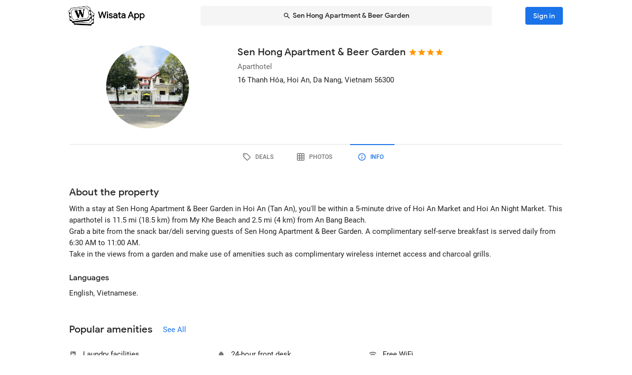

--- FILE ---
content_type: text/html; charset=utf-8
request_url: https://wisata.app/stay/sen-hong-apartment-beer-garden-9002941544/info
body_size: 17007
content:
<!doctype html>
<html data-n-head-ssr lang="en" data-n-head="%7B%22lang%22:%7B%22ssr%22:%22en%22%7D%7D">
  <head >
    <meta data-n-head="ssr" charset="utf-8"><meta data-n-head="ssr" data-hid="og:site_name" property="og:site_name" content="Wisata App"><meta data-n-head="ssr" data-hid="og:url" property="og:url" content="https://wisata.app"><meta data-n-head="ssr" data-hid="twitter:card" property="twitter:card" content="summary_large_image"><meta data-n-head="ssr" data-hid="twitter:url" name="twitter:url" content="https://wisata.app"><meta data-n-head="ssr" name="viewport" content="viewport-fit=cover, width=device-width, initial-scale=1, maximum-scale=1, user-scalable=0"><meta data-n-head="ssr" name="HandheldFriendly" content="true"><meta data-n-head="ssr" name="application-name" content="Wisata App: Book Member Only Hotel Deals"><meta data-n-head="ssr" name="apple-mobile-web-app-title" content="Wisata App: Book Member Only Hotel Deals"><meta data-n-head="ssr" data-hid="charset" charset="utf-8"><meta data-n-head="ssr" data-hid="mobile-web-app-capable" name="mobile-web-app-capable" content="yes"><meta data-n-head="ssr" data-hid="apple-mobile-web-app-capable" name="apple-mobile-web-app-capable" content="yes"><meta data-n-head="ssr" data-hid="apple-mobile-web-app-status-bar-style" name="apple-mobile-web-app-status-bar-style" content="default"><meta data-n-head="ssr" data-hid="og:type" name="og:type" property="og:type" content="website"><meta data-n-head="ssr" property="robots" content="noindex"><meta data-n-head="ssr" property="googlebot" content="noindex"><meta data-n-head="ssr" data-hid="og:title" property="og:title" content="Sen Hong Apartment &amp; Beer Garden · Member Only Aparthotel Deals · Wisata App"><meta data-n-head="ssr" data-hid="twitter:title" name="twitter:title" content="Sen Hong Apartment &amp; Beer Garden · Member Only Aparthotel Deals · Wisata App"><meta data-n-head="ssr" data-hid="description" name="description" content="Book the best deals on Sen Hong Apartment &amp; Beer Garden only in Wisata App!"><meta data-n-head="ssr" data-hid="og:description" property="og:description" content="Book the best deals on Sen Hong Apartment &amp; Beer Garden only in Wisata App!"><meta data-n-head="ssr" data-hid="twitter:description" name="twitter:description" content="Book the best deals on Sen Hong Apartment &amp; Beer Garden only in Wisata App!"><meta data-n-head="ssr" data-hid="og:image" property="og:image" content="https://i.travelapi.com/lodging/101000000/100430000/100423200/100423168/c901d428_w.jpg"><meta data-n-head="ssr" data-hid="twitter:image" name="twitter:image" content="https://i.travelapi.com/lodging/101000000/100430000/100423200/100423168/c901d428_w.jpg"><title>Sen Hong Apartment &amp; Beer Garden · Member Only Aparthotel Deals · Wisata App</title><link data-n-head="ssr" rel="icon" type="image/x-icon" href="https://wisata.app/favicon.ico"><link data-n-head="ssr" data-hid="apple-touch-icon" rel="apple-touch-icon" href="https://wisata.app/img/logo/apple-touch-icon.png" sizes="512x512"><link data-n-head="ssr" data-hid="shortcut-icon" rel="shortcut icon" href="/_nuxt/icons/icon_64x64.ba2013.png"><link data-n-head="ssr" media="(device-width: 320px) and (device-height: 568px) and (-webkit-device-pixel-ratio: 2)" rel="apple-touch-startup-image" data-hid="apple-touch-startup-image-iphonese"><link data-n-head="ssr" media="(device-width: 375px) and (device-height: 667px) and (-webkit-device-pixel-ratio: 2)" rel="apple-touch-startup-image" data-hid="apple-touch-startup-image-iphone6"><link data-n-head="ssr" media="(device-width: 621px) and (device-height: 1104px) and (-webkit-device-pixel-ratio: 3)" rel="apple-touch-startup-image" data-hid="apple-touch-startup-image-iphoneplus"><link data-n-head="ssr" media="(device-width: 375px) and (device-height: 812px) and (-webkit-device-pixel-ratio: 3)" rel="apple-touch-startup-image" data-hid="apple-touch-startup-image-iphonex"><link data-n-head="ssr" media="(device-width: 414px) and (device-height: 896px) and (-webkit-device-pixel-ratio: 2)" rel="apple-touch-startup-image" data-hid="apple-touch-startup-image-iphonexr"><link data-n-head="ssr" media="(device-width: 414px) and (device-height: 896px) and (-webkit-device-pixel-ratio: 3)" rel="apple-touch-startup-image" data-hid="apple-touch-startup-image-iphonexsmax"><link data-n-head="ssr" media="(device-width: 768px) and (device-height: 1024px) and (-webkit-device-pixel-ratio: 2)" rel="apple-touch-startup-image" data-hid="apple-touch-startup-image-ipad"><link data-n-head="ssr" media="(device-width: 834px) and (device-height: 1112px) and (-webkit-device-pixel-ratio: 2)" rel="apple-touch-startup-image" data-hid="apple-touch-startup-image-ipadpro1"><link data-n-head="ssr" media="(device-width: 834px) and (device-height: 1194px) and (-webkit-device-pixel-ratio: 2)" rel="apple-touch-startup-image" data-hid="apple-touch-startup-image-ipadpro2"><link data-n-head="ssr" media="(device-width: 1024px) and (device-height: 1366px) and (-webkit-device-pixel-ratio: 2)" rel="apple-touch-startup-image" data-hid="apple-touch-startup-image-ipadpro3"><link data-n-head="ssr" rel="manifest" href="/_nuxt/manifest.ebca7299.json" data-hid="manifest"><style data-n-head="vuetify" type="text/css" id="vuetify-theme-stylesheet" nonce="undefined">.v-application a { color: #1a73e8; }
.v-application .primary {
  background-color: #1a73e8 !important;
  border-color: #1a73e8 !important;
}
.v-application .primary--text {
  color: #1a73e8 !important;
  caret-color: #1a73e8 !important;
}
.v-application .primary.lighten-5 {
  background-color: #cff9ff !important;
  border-color: #cff9ff !important;
}
.v-application .primary--text.text--lighten-5 {
  color: #cff9ff !important;
  caret-color: #cff9ff !important;
}
.v-application .primary.lighten-4 {
  background-color: #b0ddff !important;
  border-color: #b0ddff !important;
}
.v-application .primary--text.text--lighten-4 {
  color: #b0ddff !important;
  caret-color: #b0ddff !important;
}
.v-application .primary.lighten-3 {
  background-color: #91c1ff !important;
  border-color: #91c1ff !important;
}
.v-application .primary--text.text--lighten-3 {
  color: #91c1ff !important;
  caret-color: #91c1ff !important;
}
.v-application .primary.lighten-2 {
  background-color: #70a6ff !important;
  border-color: #70a6ff !important;
}
.v-application .primary--text.text--lighten-2 {
  color: #70a6ff !important;
  caret-color: #70a6ff !important;
}
.v-application .primary.lighten-1 {
  background-color: #4c8cff !important;
  border-color: #4c8cff !important;
}
.v-application .primary--text.text--lighten-1 {
  color: #4c8cff !important;
  caret-color: #4c8cff !important;
}
.v-application .primary.darken-1 {
  background-color: #005bcb !important;
  border-color: #005bcb !important;
}
.v-application .primary--text.text--darken-1 {
  color: #005bcb !important;
  caret-color: #005bcb !important;
}
.v-application .primary.darken-2 {
  background-color: #0044af !important;
  border-color: #0044af !important;
}
.v-application .primary--text.text--darken-2 {
  color: #0044af !important;
  caret-color: #0044af !important;
}
.v-application .primary.darken-3 {
  background-color: #002f94 !important;
  border-color: #002f94 !important;
}
.v-application .primary--text.text--darken-3 {
  color: #002f94 !important;
  caret-color: #002f94 !important;
}
.v-application .primary.darken-4 {
  background-color: #001d7a !important;
  border-color: #001d7a !important;
}
.v-application .primary--text.text--darken-4 {
  color: #001d7a !important;
  caret-color: #001d7a !important;
}
.v-application .secondary {
  background-color: #a11cb4 !important;
  border-color: #a11cb4 !important;
}
.v-application .secondary--text {
  color: #a11cb4 !important;
  caret-color: #a11cb4 !important;
}
.v-application .secondary.lighten-5 {
  background-color: #ffb2ff !important;
  border-color: #ffb2ff !important;
}
.v-application .secondary--text.text--lighten-5 {
  color: #ffb2ff !important;
  caret-color: #ffb2ff !important;
}
.v-application .secondary.lighten-4 {
  background-color: #ff95ff !important;
  border-color: #ff95ff !important;
}
.v-application .secondary--text.text--lighten-4 {
  color: #ff95ff !important;
  caret-color: #ff95ff !important;
}
.v-application .secondary.lighten-3 {
  background-color: #f979ff !important;
  border-color: #f979ff !important;
}
.v-application .secondary--text.text--lighten-3 {
  color: #f979ff !important;
  caret-color: #f979ff !important;
}
.v-application .secondary.lighten-2 {
  background-color: #db5ced !important;
  border-color: #db5ced !important;
}
.v-application .secondary--text.text--lighten-2 {
  color: #db5ced !important;
  caret-color: #db5ced !important;
}
.v-application .secondary.lighten-1 {
  background-color: #be3fd0 !important;
  border-color: #be3fd0 !important;
}
.v-application .secondary--text.text--lighten-1 {
  color: #be3fd0 !important;
  caret-color: #be3fd0 !important;
}
.v-application .secondary.darken-1 {
  background-color: #850099 !important;
  border-color: #850099 !important;
}
.v-application .secondary--text.text--darken-1 {
  color: #850099 !important;
  caret-color: #850099 !important;
}
.v-application .secondary.darken-2 {
  background-color: #68007e !important;
  border-color: #68007e !important;
}
.v-application .secondary--text.text--darken-2 {
  color: #68007e !important;
  caret-color: #68007e !important;
}
.v-application .secondary.darken-3 {
  background-color: #4d0065 !important;
  border-color: #4d0065 !important;
}
.v-application .secondary--text.text--darken-3 {
  color: #4d0065 !important;
  caret-color: #4d0065 !important;
}
.v-application .secondary.darken-4 {
  background-color: #34004c !important;
  border-color: #34004c !important;
}
.v-application .secondary--text.text--darken-4 {
  color: #34004c !important;
  caret-color: #34004c !important;
}
.v-application .accent {
  background-color: #757575 !important;
  border-color: #757575 !important;
}
.v-application .accent--text {
  color: #757575 !important;
  caret-color: #757575 !important;
}
.v-application .accent.lighten-1 {
  background-color: #000000 !important;
  border-color: #000000 !important;
}
.v-application .accent--text.text--lighten-1 {
  color: #000000 !important;
  caret-color: #000000 !important;
}
.v-application .error {
  background-color: #e82127 !important;
  border-color: #e82127 !important;
}
.v-application .error--text {
  color: #e82127 !important;
  caret-color: #e82127 !important;
}
.v-application .error.lighten-5 {
  background-color: #ffbfa3 !important;
  border-color: #ffbfa3 !important;
}
.v-application .error--text.text--lighten-5 {
  color: #ffbfa3 !important;
  caret-color: #ffbfa3 !important;
}
.v-application .error.lighten-4 {
  background-color: #ffa289 !important;
  border-color: #ffa289 !important;
}
.v-application .error--text.text--lighten-4 {
  color: #ffa289 !important;
  caret-color: #ffa289 !important;
}
.v-application .error.lighten-3 {
  background-color: #ff846f !important;
  border-color: #ff846f !important;
}
.v-application .error--text.text--lighten-3 {
  color: #ff846f !important;
  caret-color: #ff846f !important;
}
.v-application .error.lighten-2 {
  background-color: #ff6656 !important;
  border-color: #ff6656 !important;
}
.v-application .error--text.text--lighten-2 {
  color: #ff6656 !important;
  caret-color: #ff6656 !important;
}
.v-application .error.lighten-1 {
  background-color: #ff473e !important;
  border-color: #ff473e !important;
}
.v-application .error--text.text--lighten-1 {
  color: #ff473e !important;
  caret-color: #ff473e !important;
}
.v-application .error.darken-1 {
  background-color: #c70010 !important;
  border-color: #c70010 !important;
}
.v-application .error--text.text--darken-1 {
  color: #c70010 !important;
  caret-color: #c70010 !important;
}
.v-application .error.darken-2 {
  background-color: #a70000 !important;
  border-color: #a70000 !important;
}
.v-application .error--text.text--darken-2 {
  color: #a70000 !important;
  caret-color: #a70000 !important;
}
.v-application .error.darken-3 {
  background-color: #880000 !important;
  border-color: #880000 !important;
}
.v-application .error--text.text--darken-3 {
  color: #880000 !important;
  caret-color: #880000 !important;
}
.v-application .error.darken-4 {
  background-color: #6a0000 !important;
  border-color: #6a0000 !important;
}
.v-application .error--text.text--darken-4 {
  color: #6a0000 !important;
  caret-color: #6a0000 !important;
}
.v-application .info {
  background-color: #ffffff !important;
  border-color: #ffffff !important;
}
.v-application .info--text {
  color: #ffffff !important;
  caret-color: #ffffff !important;
}
.v-application .info.lighten-5 {
  background-color: #ffffff !important;
  border-color: #ffffff !important;
}
.v-application .info--text.text--lighten-5 {
  color: #ffffff !important;
  caret-color: #ffffff !important;
}
.v-application .info.lighten-4 {
  background-color: #ffffff !important;
  border-color: #ffffff !important;
}
.v-application .info--text.text--lighten-4 {
  color: #ffffff !important;
  caret-color: #ffffff !important;
}
.v-application .info.lighten-3 {
  background-color: #ffffff !important;
  border-color: #ffffff !important;
}
.v-application .info--text.text--lighten-3 {
  color: #ffffff !important;
  caret-color: #ffffff !important;
}
.v-application .info.lighten-2 {
  background-color: #ffffff !important;
  border-color: #ffffff !important;
}
.v-application .info--text.text--lighten-2 {
  color: #ffffff !important;
  caret-color: #ffffff !important;
}
.v-application .info.lighten-1 {
  background-color: #ffffff !important;
  border-color: #ffffff !important;
}
.v-application .info--text.text--lighten-1 {
  color: #ffffff !important;
  caret-color: #ffffff !important;
}
.v-application .info.darken-1 {
  background-color: #e2e2e2 !important;
  border-color: #e2e2e2 !important;
}
.v-application .info--text.text--darken-1 {
  color: #e2e2e2 !important;
  caret-color: #e2e2e2 !important;
}
.v-application .info.darken-2 {
  background-color: #c6c6c6 !important;
  border-color: #c6c6c6 !important;
}
.v-application .info--text.text--darken-2 {
  color: #c6c6c6 !important;
  caret-color: #c6c6c6 !important;
}
.v-application .info.darken-3 {
  background-color: #ababab !important;
  border-color: #ababab !important;
}
.v-application .info--text.text--darken-3 {
  color: #ababab !important;
  caret-color: #ababab !important;
}
.v-application .info.darken-4 {
  background-color: #919191 !important;
  border-color: #919191 !important;
}
.v-application .info--text.text--darken-4 {
  color: #919191 !important;
  caret-color: #919191 !important;
}
.v-application .success {
  background-color: #238636 !important;
  border-color: #238636 !important;
}
.v-application .success--text {
  color: #238636 !important;
  caret-color: #238636 !important;
}
.v-application .success.lighten-5 {
  background-color: #b4ffb7 !important;
  border-color: #b4ffb7 !important;
}
.v-application .success--text.text--lighten-5 {
  color: #b4ffb7 !important;
  caret-color: #b4ffb7 !important;
}
.v-application .success.lighten-4 {
  background-color: #97f59c !important;
  border-color: #97f59c !important;
}
.v-application .success--text.text--lighten-4 {
  color: #97f59c !important;
  caret-color: #97f59c !important;
}
.v-application .success.lighten-3 {
  background-color: #7bd881 !important;
  border-color: #7bd881 !important;
}
.v-application .success--text.text--lighten-3 {
  color: #7bd881 !important;
  caret-color: #7bd881 !important;
}
.v-application .success.lighten-2 {
  background-color: #5fbc67 !important;
  border-color: #5fbc67 !important;
}
.v-application .success--text.text--lighten-2 {
  color: #5fbc67 !important;
  caret-color: #5fbc67 !important;
}
.v-application .success.lighten-1 {
  background-color: #43a14e !important;
  border-color: #43a14e !important;
}
.v-application .success--text.text--lighten-1 {
  color: #43a14e !important;
  caret-color: #43a14e !important;
}
.v-application .success.darken-1 {
  background-color: #006c1e !important;
  border-color: #006c1e !important;
}
.v-application .success--text.text--darken-1 {
  color: #006c1e !important;
  caret-color: #006c1e !important;
}
.v-application .success.darken-2 {
  background-color: #005303 !important;
  border-color: #005303 !important;
}
.v-application .success--text.text--darken-2 {
  color: #005303 !important;
  caret-color: #005303 !important;
}
.v-application .success.darken-3 {
  background-color: #003b00 !important;
  border-color: #003b00 !important;
}
.v-application .success--text.text--darken-3 {
  color: #003b00 !important;
  caret-color: #003b00 !important;
}
.v-application .success.darken-4 {
  background-color: #002700 !important;
  border-color: #002700 !important;
}
.v-application .success--text.text--darken-4 {
  color: #002700 !important;
  caret-color: #002700 !important;
}
.v-application .warning {
  background-color: #ec7211 !important;
  border-color: #ec7211 !important;
}
.v-application .warning--text {
  color: #ec7211 !important;
  caret-color: #ec7211 !important;
}
.v-application .warning.lighten-5 {
  background-color: #fffd9d !important;
  border-color: #fffd9d !important;
}
.v-application .warning--text.text--lighten-5 {
  color: #fffd9d !important;
  caret-color: #fffd9d !important;
}
.v-application .warning.lighten-4 {
  background-color: #ffe082 !important;
  border-color: #ffe082 !important;
}
.v-application .warning--text.text--lighten-4 {
  color: #ffe082 !important;
  caret-color: #ffe082 !important;
}
.v-application .warning.lighten-3 {
  background-color: #ffc467 !important;
  border-color: #ffc467 !important;
}
.v-application .warning--text.text--lighten-3 {
  color: #ffc467 !important;
  caret-color: #ffc467 !important;
}
.v-application .warning.lighten-2 {
  background-color: #ffa84c !important;
  border-color: #ffa84c !important;
}
.v-application .warning--text.text--lighten-2 {
  color: #ffa84c !important;
  caret-color: #ffa84c !important;
}
.v-application .warning.lighten-1 {
  background-color: #ff8d31 !important;
  border-color: #ff8d31 !important;
}
.v-application .warning--text.text--lighten-1 {
  color: #ff8d31 !important;
  caret-color: #ff8d31 !important;
}
.v-application .warning.darken-1 {
  background-color: #cc5800 !important;
  border-color: #cc5800 !important;
}
.v-application .warning--text.text--darken-1 {
  color: #cc5800 !important;
  caret-color: #cc5800 !important;
}
.v-application .warning.darken-2 {
  background-color: #ad3e00 !important;
  border-color: #ad3e00 !important;
}
.v-application .warning--text.text--darken-2 {
  color: #ad3e00 !important;
  caret-color: #ad3e00 !important;
}
.v-application .warning.darken-3 {
  background-color: #8e2400 !important;
  border-color: #8e2400 !important;
}
.v-application .warning--text.text--darken-3 {
  color: #8e2400 !important;
  caret-color: #8e2400 !important;
}
.v-application .warning.darken-4 {
  background-color: #720000 !important;
  border-color: #720000 !important;
}
.v-application .warning--text.text--darken-4 {
  color: #720000 !important;
  caret-color: #720000 !important;
}
.v-application .tertiary {
  background-color: #121212 !important;
  border-color: #121212 !important;
}
.v-application .tertiary--text {
  color: #121212 !important;
  caret-color: #121212 !important;
}
.v-application .tertiary.lighten-5 {
  background-color: #858585 !important;
  border-color: #858585 !important;
}
.v-application .tertiary--text.text--lighten-5 {
  color: #858585 !important;
  caret-color: #858585 !important;
}
.v-application .tertiary.lighten-4 {
  background-color: #6c6c6c !important;
  border-color: #6c6c6c !important;
}
.v-application .tertiary--text.text--lighten-4 {
  color: #6c6c6c !important;
  caret-color: #6c6c6c !important;
}
.v-application .tertiary.lighten-3 {
  background-color: #535353 !important;
  border-color: #535353 !important;
}
.v-application .tertiary--text.text--lighten-3 {
  color: #535353 !important;
  caret-color: #535353 !important;
}
.v-application .tertiary.lighten-2 {
  background-color: #3c3c3c !important;
  border-color: #3c3c3c !important;
}
.v-application .tertiary--text.text--lighten-2 {
  color: #3c3c3c !important;
  caret-color: #3c3c3c !important;
}
.v-application .tertiary.lighten-1 {
  background-color: #272727 !important;
  border-color: #272727 !important;
}
.v-application .tertiary--text.text--lighten-1 {
  color: #272727 !important;
  caret-color: #272727 !important;
}
.v-application .tertiary.darken-1 {
  background-color: #000000 !important;
  border-color: #000000 !important;
}
.v-application .tertiary--text.text--darken-1 {
  color: #000000 !important;
  caret-color: #000000 !important;
}
.v-application .tertiary.darken-2 {
  background-color: #000000 !important;
  border-color: #000000 !important;
}
.v-application .tertiary--text.text--darken-2 {
  color: #000000 !important;
  caret-color: #000000 !important;
}
.v-application .tertiary.darken-3 {
  background-color: #000000 !important;
  border-color: #000000 !important;
}
.v-application .tertiary--text.text--darken-3 {
  color: #000000 !important;
  caret-color: #000000 !important;
}
.v-application .tertiary.darken-4 {
  background-color: #000000 !important;
  border-color: #000000 !important;
}
.v-application .tertiary--text.text--darken-4 {
  color: #000000 !important;
  caret-color: #000000 !important;
}</style><script data-n-head="ssr" async data-hid="gtag-script" src="https://www.googletagmanager.com/gtag/js?id=AW-10865724396"></script><script data-n-head="ssr" async data-hid="gtag-config" type="text/javascript">window.dataLayer = window.dataLayer || []; function gtag(){dataLayer.push(arguments);} gtag('js', new Date()); gtag('config', 'AW-10865724396');</script><script data-n-head="ssr" data-hid="json-schema" type="application/ld+json">{"@context":"http://schema.org","@type":"Hotel","name":"Sen Hong Apartment &amp; Beer Garden","address":{"@type":"PostalAddress","addressRegion":"Da Nang, Vietnam"},"policies":{"@type":"LodgingReservation"},"image":"https://i.travelapi.com/lodging/101000000/100430000/100423200/100423168/c901d428_z.jpg","logo":"https://i.travelapi.com/lodging/101000000/100430000/100423200/100423168/c901d428_z.jpg","starRating":4}</script><link rel="preload" href="/_nuxt/css/b341f60.css" as="style"><link rel="preload" href="/_nuxt/css/033662f.css" as="style"><link rel="preload" href="/_nuxt/css/a99b088.css" as="style"><link rel="preload" href="/_nuxt/css/7923a24.css" as="style"><link rel="preload" href="/_nuxt/css/71146b8.css" as="style"><link rel="stylesheet" href="/_nuxt/css/b341f60.css"><link rel="stylesheet" href="/_nuxt/css/033662f.css"><link rel="stylesheet" href="/_nuxt/css/a99b088.css"><link rel="stylesheet" href="/_nuxt/css/7923a24.css"><link rel="stylesheet" href="/_nuxt/css/71146b8.css">
  </head>
  <body >
    <div data-server-rendered="true" id="__nuxt"><div id="__layout"><div data-app="true" id="app" class="v-application v-application--is-ltr theme--light" data-v-f544d31a><div class="v-application--wrap"><iframe id="print-html-frame" class="d-print-block" data-v-f544d31a></iframe> <!----> <div class="d-none" data-v-f544d31a></div> <!----> <div class="absolute appbar-intersect" style="top:0;left:0;right:0;height:65px;pointer-events:none;" data-v-f544d31a></div> <header class="d-print-none bg-transparent v-sheet theme--light elevation-0 v-toolbar v-app-bar v-app-bar--elevate-on-scroll v-app-bar--fixed v-app-bar--hide-shadow info" style="height:56px;margin-top:0px;transform:translateY(0px);left:0px;right:0px;z-index:20;" data-v-f544d31a><div class="v-toolbar__content" style="height:56px;"><div class="container py-1 py-md-2" data-v-f544d31a><div style="position:relative;" data-v-778fd3b9 data-v-f544d31a><div class="appbartop-grid" data-v-778fd3b9><button type="button" class="ml-n3 btn-background ml-n3 v-btn v-btn--icon v-btn--round v-btn--text theme--light v-size--default primary--text" data-v-099243d6 data-v-778fd3b9><span class="v-btn__content"><span aria-hidden="true" class="v-icon notranslate theme--light" style="font-size:36px;height:36px;width:36px;" data-v-099243d6 data-v-099243d6><svg xmlns="http://www.w3.org/2000/svg" viewBox="0 0 24 24" role="img" aria-hidden="true" class="v-icon__svg" style="font-size:36px;height:36px;width:36px;"><path d="M15.41,16.58L10.83,12L15.41,7.41L14,6L8,12L14,18L15.41,16.58Z"></path></svg></span></span></button> <div class="d-flex justify-center mr-2 ml-sm-6 mr-sm-6" style="min-width: 0; min-height: 0;" data-v-778fd3b9><div class="w-full searchnav-width" data-v-6f55cb03 data-v-778fd3b9><button type="button" class="appsearchbar-btn v-btn v-btn--block v-btn--has-bg theme--light elevation-0 v-size--default" style="height:40px;max-width:70%;" data-v-6f55cb03><span class="v-btn__content"><span aria-hidden="true" class="v-icon notranslate mr-1 theme--light" style="font-size:16px;height:16px;width:16px;" data-v-6f55cb03><svg xmlns="http://www.w3.org/2000/svg" viewBox="0 0 24 24" role="img" aria-hidden="true" class="v-icon__svg" style="font-size:16px;height:16px;width:16px;"><path d="M9.5,3A6.5,6.5 0 0,1 16,9.5C16,11.11 15.41,12.59 14.44,13.73L14.71,14H15.5L20.5,19L19,20.5L14,15.5V14.71L13.73,14.44C12.59,15.41 11.11,16 9.5,16A6.5,6.5 0 0,1 3,9.5A6.5,6.5 0 0,1 9.5,3M9.5,5C7,5 5,7 5,9.5C5,12 7,14 9.5,14C12,14 14,12 14,9.5C14,7 12,5 9.5,5Z"></path></svg></span> <span class="text-truncate" style="min-width:0;min-height:0;" data-v-6f55cb03>
        Sen Hong Apartment &amp; Beer Garden
      </span> <!----></span></button> <!----></div></div> <!----></div></div></div></div></header> <!----> <!----> <div class="v-dialog__container" data-v-f544d31a><!----></div> <!----> <!----> <main class="v-main layout-main mb-4" style="padding-top:56px;padding-right:0px;padding-bottom:0px;padding-left:0px;" data-v-f544d31a><div class="v-main__wrap"><!----> <div class="container" data-v-f544d31a><div data-v-4f6380fb data-v-f544d31a><!----> <div data-v-4f6380fb><div id="location-catalog" class="pt-0 pt-sm-4 pb-6 pb-sm-8" data-v-4f6380fb><div id="catalog-header-mobile" no-gutters class="pb-3"><h1 class="d-inline-block text-h5 font-weight-medium pr-1">
      Sen Hong Apartment &amp; Beer Garden
    </h1> <span aria-hidden="true" class="d-inline-flex flex-wrap"><div style="margin-left:-3px;"><span aria-hidden="true" class="v-icon notranslate mb-1 theme--light orange--text" style="font-size:18px;height:18px;width:18px;"><svg xmlns="http://www.w3.org/2000/svg" viewBox="0 0 24 24" role="img" aria-hidden="true" class="v-icon__svg" style="font-size:18px;height:18px;width:18px;"><path d="M12,17.27L18.18,21L16.54,13.97L22,9.24L14.81,8.62L12,2L9.19,8.62L2,9.24L7.45,13.97L5.82,21L12,17.27Z"></path></svg></span><span aria-hidden="true" class="v-icon notranslate mb-1 theme--light orange--text" style="font-size:18px;height:18px;width:18px;"><svg xmlns="http://www.w3.org/2000/svg" viewBox="0 0 24 24" role="img" aria-hidden="true" class="v-icon__svg" style="font-size:18px;height:18px;width:18px;"><path d="M12,17.27L18.18,21L16.54,13.97L22,9.24L14.81,8.62L12,2L9.19,8.62L2,9.24L7.45,13.97L5.82,21L12,17.27Z"></path></svg></span><span aria-hidden="true" class="v-icon notranslate mb-1 theme--light orange--text" style="font-size:18px;height:18px;width:18px;"><svg xmlns="http://www.w3.org/2000/svg" viewBox="0 0 24 24" role="img" aria-hidden="true" class="v-icon__svg" style="font-size:18px;height:18px;width:18px;"><path d="M12,17.27L18.18,21L16.54,13.97L22,9.24L14.81,8.62L12,2L9.19,8.62L2,9.24L7.45,13.97L5.82,21L12,17.27Z"></path></svg></span><span aria-hidden="true" class="v-icon notranslate mb-1 theme--light orange--text" style="font-size:18px;height:18px;width:18px;"><svg xmlns="http://www.w3.org/2000/svg" viewBox="0 0 24 24" role="img" aria-hidden="true" class="v-icon__svg" style="font-size:18px;height:18px;width:18px;"><path d="M12,17.27L18.18,21L16.54,13.97L22,9.24L14.81,8.62L12,2L9.19,8.62L2,9.24L7.45,13.97L5.82,21L12,17.27Z"></path></svg></span> <!----></div></span></div> <div class="row"><div id="hero-image" class="d-flex justify-center col col-auto"><div class="v-avatar" style="height:91px;min-width:91px;width:91px;"><div class="bg-transparent overflow-hidden v-sheet theme--light aspect-ratio" style="height:0px;width:100%;padding-bottom:100%;" data-v-978962ea><img alt="Sen Hong Apartment &amp; Beer Garden" src="https://i.travelapi.com/lodging/101000000/100430000/100423200/100423168/c901d428_z.jpg" class="w-full h-full" style="object-fit:cover;object-position:50% 50%;" data-v-978962ea>  <!----></div></div></div> <div id="catalog-data" class="flex-grow-1 ml-n2 ml-sm-0 col"><!----> <div id="catalog-body"><p class="mb-0 text--secondary text-caption">
          Aparthotel
        </p> <p class="mb-0 text-caption"><span>16 Thanh Hóa, Hoi An</span><span>, Da Nang, Vietnam</span> <span>
            56300
          </span></p> <!----> <!----></div> <!----> <!----></div></div> <p id="headline-mobile" class="mb-0 pt-2"><span class="text-caption"></span></p></div> <div data-v-f8e36740 data-v-4f6380fb><div id="tabs-row-mobile" class="gutters-0" data-v-f8e36740><div class="v-tabs tab-no-background v-tabs--grow theme--light" data-v-f8e36740><div role="tablist" class="v-item-group theme--light v-slide-group v-tabs-bar v-tabs-bar--is-mobile primary--text transparent" style="height:54px;"><div class="v-slide-group__prev v-slide-group__prev--disabled"><!----></div><div class="v-slide-group__wrapper"><div class="v-slide-group__content v-tabs-bar__content"><div class="v-tabs-slider-wrapper" style="transition:none;"><div class="v-tabs-slider"></div></div><a href="/stay/sen-hong-apartment-beer-garden-9002941544/" tabindex="0" aria-selected="false" role="tab" class="v-tab tab-no-background" data-v-f8e36740><span aria-hidden="true" class="v-icon notranslate theme--light" style="font-size:22px;height:22px;width:22px;" data-v-f8e36740><svg xmlns="http://www.w3.org/2000/svg" viewBox="0 0 24 24" role="img" aria-hidden="true" class="v-icon__svg" style="font-size:22px;height:22px;width:22px;"><path d="M21.41 11.58L12.41 2.58A2 2 0 0 0 11 2H4A2 2 0 0 0 2 4V11A2 2 0 0 0 2.59 12.42L11.59 21.42A2 2 0 0 0 13 22A2 2 0 0 0 14.41 21.41L21.41 14.41A2 2 0 0 0 22 13A2 2 0 0 0 21.41 11.58M13 20L4 11V4H11L20 13M6.5 5A1.5 1.5 0 1 1 5 6.5A1.5 1.5 0 0 1 6.5 5Z"></path></svg></span></a><a href="/stay/sen-hong-apartment-beer-garden-9002941544/photos" tabindex="0" aria-selected="false" role="tab" class="v-tab tab-no-background" data-v-f8e36740><span aria-hidden="true" class="v-icon notranslate theme--light" style="font-size:22px;height:22px;width:22px;" data-v-f8e36740><svg xmlns="http://www.w3.org/2000/svg" viewBox="0 0 24 24" role="img" aria-hidden="true" class="v-icon__svg" style="font-size:22px;height:22px;width:22px;"><path d="M10,4V8H14V4H10M16,4V8H20V4H16M16,10V14H20V10H16M16,16V20H20V16H16M14,20V16H10V20H14M8,20V16H4V20H8M8,14V10H4V14H8M8,8V4H4V8H8M10,14H14V10H10V14M4,2H20A2,2 0 0,1 22,4V20A2,2 0 0,1 20,22H4C2.92,22 2,21.1 2,20V4A2,2 0 0,1 4,2Z"></path></svg></span></a><a href="/stay/sen-hong-apartment-beer-garden-9002941544/info" aria-current="page" tabindex="0" aria-selected="false" role="tab" class="v-tab--active v-tab tab-no-background" data-v-f8e36740><span aria-hidden="true" class="v-icon notranslate theme--light" style="font-size:22px;height:22px;width:22px;" data-v-f8e36740><svg xmlns="http://www.w3.org/2000/svg" viewBox="0 0 24 24" role="img" aria-hidden="true" class="v-icon__svg" style="font-size:22px;height:22px;width:22px;"><path d="M11,9H13V7H11M12,20C7.59,20 4,16.41 4,12C4,7.59 7.59,4 12,4C16.41,4 20,7.59 20,12C20,16.41 16.41,20 12,20M12,2A10,10 0 0,0 2,12A10,10 0 0,0 12,22A10,10 0 0,0 22,12A10,10 0 0,0 12,2M11,17H13V11H11V17Z"></path></svg></span></a></div></div><div class="v-slide-group__next v-slide-group__next--disabled"><!----></div></div></div> <hr role="separator" aria-orientation="horizontal" class="v-divider theme--light" style="margin-top:-1px;" data-v-f8e36740></div></div> <div data-fetch-key="data-v-0c4839c8:0" class="pt-8 stay-info-page nuxtchild" data-v-0c4839c8 data-v-4f6380fb data-v-4f6380fb data-v-4f6380fb><section data-v-0c4839c8><h2 class="text-h5 text-sm-h4 font-weight-medium mb-0" data-v-0c4839c8>
      About the property
    </h2> <!----> <p class="text-body-2 my-2" data-v-0c4839c8>With a stay at Sen Hong Apartment & Beer Garden in Hoi An (Tan An), you'll be within a 5-minute drive of Hoi An Market and Hoi An Night Market.  This aparthotel is 11.5 mi (18.5 km) from My Khe Beach and 2.5 mi (4 km) from An Bang Beach.<br />Grab a bite from the snack bar/deli serving guests of Sen Hong Apartment & Beer Garden. A complimentary self-serve breakfast is served daily from 6:30 AM to 11:00 AM.<br />Take in the views from a garden and make use of amenities such as complimentary wireless internet access and charcoal grills.<br /></p> <h3 class="mb-2 pt-4 text-h7 text-md-h6 font-weight-medium" data-v-0c4839c8>
        Languages
      </h3> <p class="text-body-2 mb-0" data-v-0c4839c8>
        English, Vietnamese.
      </p></section> <section class="pt-8 pt-sm-12" data-v-0c4839c8><div data-v-933dd8c8 data-v-0c4839c8><div class="d-flex justify-space-between" data-v-933dd8c8><h2 class="text-h5 text-sm-h4 font-weight-medium mb-0" data-v-933dd8c8>
      Popular amenities
    </h2> <button type="button" class="see-all-btn v-btn v-btn--rounded v-btn--text theme--light v-size--small primary--text" data-v-933dd8c8><span class="v-btn__content"><span class="text-body-2" data-v-933dd8c8>
        See All
      </span></span></button></div> <ul class="popular-amenities ma-0 pa-0 pt-4" style="list-style: none;" data-v-933dd8c8><li class="d-inline-flex align-baseline ma-0 pa-0" data-v-933dd8c8><span aria-hidden="true" data-v-933dd8c8><span aria-hidden="true" class="v-icon notranslate theme--light" style="font-size:16px;height:16px;width:16px;" data-v-933dd8c8><svg xmlns="http://www.w3.org/2000/svg" viewBox="0 0 24 24" role="img" aria-hidden="true" class="v-icon__svg" style="font-size:16px;height:16px;width:16px;"><path d="M14.83,11.17C16.39,12.73 16.39,15.27 14.83,16.83C13.27,18.39 10.73,18.39 9.17,16.83L14.83,11.17M6,2H18A2,2 0 0,1 20,4V20A2,2 0 0,1 18,22H6A2,2 0 0,1 4,20V4A2,2 0 0,1 6,2M7,4A1,1 0 0,0 6,5A1,1 0 0,0 7,6A1,1 0 0,0 8,5A1,1 0 0,0 7,4M10,4A1,1 0 0,0 9,5A1,1 0 0,0 10,6A1,1 0 0,0 11,5A1,1 0 0,0 10,4M12,8A6,6 0 0,0 6,14A6,6 0 0,0 12,20A6,6 0 0,0 18,14A6,6 0 0,0 12,8Z"></path></svg></span></span> <p class="text-body-2 mb-0 pl-3" data-v-933dd8c8>
        Laundry facilities
      </p></li><li class="d-inline-flex align-baseline ma-0 pa-0" data-v-933dd8c8><span aria-hidden="true" data-v-933dd8c8><span aria-hidden="true" class="v-icon notranslate theme--light" style="font-size:16px;height:16px;width:16px;" data-v-933dd8c8><svg xmlns="http://www.w3.org/2000/svg" viewBox="0 0 24 24" role="img" aria-hidden="true" class="v-icon__svg" style="font-size:16px;height:16px;width:16px;"><path d="M21,19V20H3V19L5,17V11C5,7.9 7.03,5.17 10,4.29C10,4.19 10,4.1 10,4A2,2 0 0,1 12,2A2,2 0 0,1 14,4C14,4.1 14,4.19 14,4.29C16.97,5.17 19,7.9 19,11V17L21,19M14,21A2,2 0 0,1 12,23A2,2 0 0,1 10,21"></path></svg></span></span> <p class="text-body-2 mb-0 pl-3" data-v-933dd8c8>
        24-hour front desk
      </p></li><li class="d-inline-flex align-baseline ma-0 pa-0" data-v-933dd8c8><span aria-hidden="true" data-v-933dd8c8><span aria-hidden="true" class="v-icon notranslate theme--light" style="font-size:16px;height:16px;width:16px;" data-v-933dd8c8><svg xmlns="http://www.w3.org/2000/svg" viewBox="0 0 24 24" role="img" aria-hidden="true" class="v-icon__svg" style="font-size:16px;height:16px;width:16px;"><path d="M12,21L15.6,16.2C14.6,15.45 13.35,15 12,15C10.65,15 9.4,15.45 8.4,16.2L12,21M12,3C7.95,3 4.21,4.34 1.2,6.6L3,9C5.5,7.12 8.62,6 12,6C15.38,6 18.5,7.12 21,9L22.8,6.6C19.79,4.34 16.05,3 12,3M12,9C9.3,9 6.81,9.89 4.8,11.4L6.6,13.8C8.1,12.67 9.97,12 12,12C14.03,12 15.9,12.67 17.4,13.8L19.2,11.4C17.19,9.89 14.7,9 12,9Z"></path></svg></span></span> <p class="text-body-2 mb-0 pl-3" data-v-933dd8c8>
        Free WiFi
      </p></li></ul> <div data-v-933dd8c8><div class="v-dialog__container"><div role="dialog" aria-modal="true" class="v-dialog__content" style="z-index:0;"><div class="v-dialog stay-amenities-details-dialog safe-inset-top v-dialog--fullscreen v-dialog--scrollable" style="transform-origin:center center;display:none;"><div class="relative overflow-hidden v-card v-sheet theme--light elevation-0" style="flex:0 1 auto;"><!----> <div class="v-card__text pa-0" style="min-height:0;"><div><div class="pa-3 px-sm-6 py-sm-3 d-flex align-center justify-center justify-md-start text--primary info" style="grid-area:title;position:sticky;top:0;z-index:5;"><button type="button" class="absolute ml-1 ml-md-0 mr-2 v-btn v-btn--icon v-btn--round theme--light v-size--default primary--text" style="left:0px;"><span class="v-btn__content"><span aria-hidden="true" class="v-icon notranslate theme--light primary--text" style="font-size:36px;height:36px;width:36px;"><svg xmlns="http://www.w3.org/2000/svg" viewBox="0 0 24 24" role="img" aria-hidden="true" class="v-icon__svg" style="font-size:36px;height:36px;width:36px;"><path d="M15.41,16.58L10.83,12L15.41,7.41L14,6L8,12L14,18L15.41,16.58Z"></path></svg></span></span></button> <p class="mb-0 text-h4 font-weight-medium">
          Property Amenities
        </p> <hr role="separator" aria-orientation="horizontal" class="absolute v-divider theme--light" style="left:0;right:0;bottom:0;"></div> <div class="px-4 px-sm-6 pb-2 pb-sm-4 pt-2 text--primary" style="grid-area:content;overflow-y:auto;"><p class="text-h5 font-weight-medium mb-0">
          Popular
        </p> <div class="container"><div class="row"><div class="pa-0 col-md-6 col-12"><span aria-hidden="true" class="v-icon notranslate theme--light" style="font-size:16px;height:16px;width:16px;"><svg xmlns="http://www.w3.org/2000/svg" viewBox="0 0 24 24" role="img" aria-hidden="true" class="v-icon__svg" style="font-size:16px;height:16px;width:16px;"><path d="M14.83,11.17C16.39,12.73 16.39,15.27 14.83,16.83C13.27,18.39 10.73,18.39 9.17,16.83L14.83,11.17M6,2H18A2,2 0 0,1 20,4V20A2,2 0 0,1 18,22H6A2,2 0 0,1 4,20V4A2,2 0 0,1 6,2M7,4A1,1 0 0,0 6,5A1,1 0 0,0 7,6A1,1 0 0,0 8,5A1,1 0 0,0 7,4M10,4A1,1 0 0,0 9,5A1,1 0 0,0 10,6A1,1 0 0,0 11,5A1,1 0 0,0 10,4M12,8A6,6 0 0,0 6,14A6,6 0 0,0 12,20A6,6 0 0,0 18,14A6,6 0 0,0 12,8Z"></path></svg></span> <span class="text-caption text-sm-body-2 ml-1">Laundry facilities</span></div><div class="pa-0 col-md-6 col-12"><span aria-hidden="true" class="v-icon notranslate theme--light" style="font-size:16px;height:16px;width:16px;"><svg xmlns="http://www.w3.org/2000/svg" viewBox="0 0 24 24" role="img" aria-hidden="true" class="v-icon__svg" style="font-size:16px;height:16px;width:16px;"><path d="M21,19V20H3V19L5,17V11C5,7.9 7.03,5.17 10,4.29C10,4.19 10,4.1 10,4A2,2 0 0,1 12,2A2,2 0 0,1 14,4C14,4.1 14,4.19 14,4.29C16.97,5.17 19,7.9 19,11V17L21,19M14,21A2,2 0 0,1 12,23A2,2 0 0,1 10,21"></path></svg></span> <span class="text-caption text-sm-body-2 ml-1">24-hour front desk</span></div><div class="pa-0 col-md-6 col-12"><span aria-hidden="true" class="v-icon notranslate theme--light" style="font-size:16px;height:16px;width:16px;"><svg xmlns="http://www.w3.org/2000/svg" viewBox="0 0 24 24" role="img" aria-hidden="true" class="v-icon__svg" style="font-size:16px;height:16px;width:16px;"><path d="M12,21L15.6,16.2C14.6,15.45 13.35,15 12,15C10.65,15 9.4,15.45 8.4,16.2L12,21M12,3C7.95,3 4.21,4.34 1.2,6.6L3,9C5.5,7.12 8.62,6 12,6C15.38,6 18.5,7.12 21,9L22.8,6.6C19.79,4.34 16.05,3 12,3M12,9C9.3,9 6.81,9.89 4.8,11.4L6.6,13.8C8.1,12.67 9.97,12 12,12C14.03,12 15.9,12.67 17.4,13.8L19.2,11.4C17.19,9.89 14.7,9 12,9Z"></path></svg></span> <span class="text-caption text-sm-body-2 ml-1">Free WiFi</span></div></div></div> <div class="safe-inset-bottom"></div></div><div class="px-4 px-sm-6 pb-2 pb-sm-4 pt-2 text--primary" style="grid-area:content;overflow-y:auto;"><p class="text-h5 font-weight-medium mb-0">
          Convenience
        </p> <div class="container"><div class="row"><div class="pa-0 col-md-6 col-12"><span aria-hidden="true" class="v-icon notranslate theme--light" style="font-size:16px;height:16px;width:16px;"><svg xmlns="http://www.w3.org/2000/svg" viewBox="0 0 24 24" role="img" aria-hidden="true" class="v-icon__svg" style="font-size:16px;height:16px;width:16px;"><path d="M21,7L9,19L3.5,13.5L4.91,12.09L9,16.17L19.59,5.59L21,7Z"></path></svg></span> <span class="text-caption text-sm-body-2 ml-1">Barbecue grill(s)</span></div><div class="pa-0 col-md-6 col-12"><span aria-hidden="true" class="v-icon notranslate theme--light" style="font-size:16px;height:16px;width:16px;"><svg xmlns="http://www.w3.org/2000/svg" viewBox="0 0 24 24" role="img" aria-hidden="true" class="v-icon__svg" style="font-size:16px;height:16px;width:16px;"><path d="M21,7L9,19L3.5,13.5L4.91,12.09L9,16.17L19.59,5.59L21,7Z"></path></svg></span> <span class="text-caption text-sm-body-2 ml-1">Laundry facilities</span></div></div></div> <div class="safe-inset-bottom"></div></div><div class="px-4 px-sm-6 pb-2 pb-sm-4 pt-2 text--primary" style="grid-area:content;overflow-y:auto;"><p class="text-h5 font-weight-medium mb-0">
          Parking and Public Transport
        </p> <div class="container"><div class="row"><div class="pa-0 col-md-6 col-12"><span aria-hidden="true" class="v-icon notranslate theme--light" style="font-size:16px;height:16px;width:16px;"><svg xmlns="http://www.w3.org/2000/svg" viewBox="0 0 24 24" role="img" aria-hidden="true" class="v-icon__svg" style="font-size:16px;height:16px;width:16px;"><path d="M21,7L9,19L3.5,13.5L4.91,12.09L9,16.17L19.59,5.59L21,7Z"></path></svg></span> <span class="text-caption text-sm-body-2 ml-1">Free self parking</span></div></div></div> <div class="safe-inset-bottom"></div></div><!----><!----><div class="px-4 px-sm-6 pb-2 pb-sm-4 pt-2 text--primary" style="grid-area:content;overflow-y:auto;"><p class="text-h5 font-weight-medium mb-0">
          Food and drink
        </p> <div class="container"><div class="row"><div class="pa-0 col-md-6 col-12"><span aria-hidden="true" class="v-icon notranslate theme--light" style="font-size:16px;height:16px;width:16px;"><svg xmlns="http://www.w3.org/2000/svg" viewBox="0 0 24 24" role="img" aria-hidden="true" class="v-icon__svg" style="font-size:16px;height:16px;width:16px;"><path d="M21,7L9,19L3.5,13.5L4.91,12.09L9,16.17L19.59,5.59L21,7Z"></path></svg></span> <span class="text-caption text-sm-body-2 ml-1">Free breakfast</span></div><div class="pa-0 col-md-6 col-12"><span aria-hidden="true" class="v-icon notranslate theme--light" style="font-size:16px;height:16px;width:16px;"><svg xmlns="http://www.w3.org/2000/svg" viewBox="0 0 24 24" role="img" aria-hidden="true" class="v-icon__svg" style="font-size:16px;height:16px;width:16px;"><path d="M21,7L9,19L3.5,13.5L4.91,12.09L9,16.17L19.59,5.59L21,7Z"></path></svg></span> <span class="text-caption text-sm-body-2 ml-1">Snack bar/deli</span></div><div class="pa-0 col-md-6 col-12"><span aria-hidden="true" class="v-icon notranslate theme--light" style="font-size:16px;height:16px;width:16px;"><svg xmlns="http://www.w3.org/2000/svg" viewBox="0 0 24 24" role="img" aria-hidden="true" class="v-icon__svg" style="font-size:16px;height:16px;width:16px;"><path d="M21,7L9,19L3.5,13.5L4.91,12.09L9,16.17L19.59,5.59L21,7Z"></path></svg></span> <span class="text-caption text-sm-body-2 ml-1">Free self-serve breakfast</span></div></div></div> <div class="safe-inset-bottom"></div></div><div class="px-4 px-sm-6 pb-2 pb-sm-4 pt-2 text--primary" style="grid-area:content;overflow-y:auto;"><p class="text-h5 font-weight-medium mb-0">
          Guest Service
        </p> <div class="container"><div class="row"><div class="pa-0 col-md-6 col-12"><span aria-hidden="true" class="v-icon notranslate theme--light" style="font-size:16px;height:16px;width:16px;"><svg xmlns="http://www.w3.org/2000/svg" viewBox="0 0 24 24" role="img" aria-hidden="true" class="v-icon__svg" style="font-size:16px;height:16px;width:16px;"><path d="M21,7L9,19L3.5,13.5L4.91,12.09L9,16.17L19.59,5.59L21,7Z"></path></svg></span> <span class="text-caption text-sm-body-2 ml-1">24-hour front desk</span></div></div></div> <div class="safe-inset-bottom"></div></div><!----><div class="px-4 px-sm-6 pb-2 pb-sm-4 pt-2 text--primary" style="grid-area:content;overflow-y:auto;"><p class="text-h5 font-weight-medium mb-0">
          Accessibility
        </p> <div class="container"><div class="row"><div class="pa-0 col-md-6 col-12"><span aria-hidden="true" class="v-icon notranslate theme--light" style="font-size:16px;height:16px;width:16px;"><svg xmlns="http://www.w3.org/2000/svg" viewBox="0 0 24 24" role="img" aria-hidden="true" class="v-icon__svg" style="font-size:16px;height:16px;width:16px;"><path d="M21,7L9,19L3.5,13.5L4.91,12.09L9,16.17L19.59,5.59L21,7Z"></path></svg></span> <span class="text-caption text-sm-body-2 ml-1">Designated smoking areas</span></div><div class="pa-0 col-md-6 col-12"><span aria-hidden="true" class="v-icon notranslate theme--light" style="font-size:16px;height:16px;width:16px;"><svg xmlns="http://www.w3.org/2000/svg" viewBox="0 0 24 24" role="img" aria-hidden="true" class="v-icon__svg" style="font-size:16px;height:16px;width:16px;"><path d="M21,7L9,19L3.5,13.5L4.91,12.09L9,16.17L19.59,5.59L21,7Z"></path></svg></span> <span class="text-caption text-sm-body-2 ml-1">Wheelchair accessible – no</span></div><div class="pa-0 col-md-6 col-12"><span aria-hidden="true" class="v-icon notranslate theme--light" style="font-size:16px;height:16px;width:16px;"><svg xmlns="http://www.w3.org/2000/svg" viewBox="0 0 24 24" role="img" aria-hidden="true" class="v-icon__svg" style="font-size:16px;height:16px;width:16px;"><path d="M21,7L9,19L3.5,13.5L4.91,12.09L9,16.17L19.59,5.59L21,7Z"></path></svg></span> <span class="text-caption text-sm-body-2 ml-1">Upper floors accessible by stairs only</span></div><div class="pa-0 col-md-6 col-12"><span aria-hidden="true" class="v-icon notranslate theme--light" style="font-size:16px;height:16px;width:16px;"><svg xmlns="http://www.w3.org/2000/svg" viewBox="0 0 24 24" role="img" aria-hidden="true" class="v-icon__svg" style="font-size:16px;height:16px;width:16px;"><path d="M21,7L9,19L3.5,13.5L4.91,12.09L9,16.17L19.59,5.59L21,7Z"></path></svg></span> <span class="text-caption text-sm-body-2 ml-1">Well-lit path to entrance</span></div></div></div> <div class="safe-inset-bottom"></div></div><!----><div class="px-4 px-sm-6 pb-2 pb-sm-4 pt-2 text--primary" style="grid-area:content;overflow-y:auto;"><p class="text-h5 font-weight-medium mb-0">
          Outdoors
        </p> <div class="container"><div class="row"><div class="pa-0 col-md-6 col-12"><span aria-hidden="true" class="v-icon notranslate theme--light" style="font-size:16px;height:16px;width:16px;"><svg xmlns="http://www.w3.org/2000/svg" viewBox="0 0 24 24" role="img" aria-hidden="true" class="v-icon__svg" style="font-size:16px;height:16px;width:16px;"><path d="M21,7L9,19L3.5,13.5L4.91,12.09L9,16.17L19.59,5.59L21,7Z"></path></svg></span> <span class="text-caption text-sm-body-2 ml-1">Garden</span></div><div class="pa-0 col-md-6 col-12"><span aria-hidden="true" class="v-icon notranslate theme--light" style="font-size:16px;height:16px;width:16px;"><svg xmlns="http://www.w3.org/2000/svg" viewBox="0 0 24 24" role="img" aria-hidden="true" class="v-icon__svg" style="font-size:16px;height:16px;width:16px;"><path d="M21,7L9,19L3.5,13.5L4.91,12.09L9,16.17L19.59,5.59L21,7Z"></path></svg></span> <span class="text-caption text-sm-body-2 ml-1">Outdoor furniture</span></div><div class="pa-0 col-md-6 col-12"><span aria-hidden="true" class="v-icon notranslate theme--light" style="font-size:16px;height:16px;width:16px;"><svg xmlns="http://www.w3.org/2000/svg" viewBox="0 0 24 24" role="img" aria-hidden="true" class="v-icon__svg" style="font-size:16px;height:16px;width:16px;"><path d="M21,7L9,19L3.5,13.5L4.91,12.09L9,16.17L19.59,5.59L21,7Z"></path></svg></span> <span class="text-caption text-sm-body-2 ml-1">Charcoal grill</span></div></div></div> <div class="safe-inset-bottom"></div></div><!----><div class="px-4 px-sm-6 pb-2 pb-sm-4 pt-2 text--primary" style="grid-area:content;overflow-y:auto;"><p class="text-h5 font-weight-medium mb-0">
          More
        </p> <div class="container"><div class="row"><div class="pa-0 col-md-6 col-12"><span aria-hidden="true" class="v-icon notranslate theme--light" style="font-size:16px;height:16px;width:16px;"><svg xmlns="http://www.w3.org/2000/svg" viewBox="0 0 24 24" role="img" aria-hidden="true" class="v-icon__svg" style="font-size:16px;height:16px;width:16px;"><path d="M21,7L9,19L3.5,13.5L4.91,12.09L9,16.17L19.59,5.59L21,7Z"></path></svg></span> <span class="text-caption text-sm-body-2 ml-1">Daily</span></div></div></div> <div class="safe-inset-bottom"></div></div></div></div></div></div></div></div></div></div></section> <section class="pt-8 pt-sm-12" data-v-0c4839c8><div data-v-0c679f01 data-v-0c4839c8><h2 class="text-h5 text-sm-h4 font-weight-medium mb-0" data-v-0c679f01>
    Policies
  </h2> <div class="row pt-4 no-gutters" data-v-0c679f01 data-v-0c679f01><div class="col col-12" data-v-0c679f01 data-v-0c679f01><div class="d-flex" data-v-0c679f01><h3 data-v-0c679f01><p class="text-h7 text-md-h6 mb-2 font-weight-medium" data-v-0c679f01>
            Check-in
          </p> <p class="mb-0 text-body-1" data-v-0c679f01><span data-v-0c679f01>
              2:00 PM
            </span></p></h3> <h3 class="pl-6" data-v-0c679f01><p class="text-h7 text-md-h6 mb-2 font-weight-medium" data-v-0c679f01>
            Check-out
          </p> <p class="mb-0 text-body-1" data-v-0c679f01><span data-v-0c679f01>
              12:00 PM
            </span></p></h3></div> <h3 class="text-h7 text-md-h6 font-weight-medium mt-4 mb-0" data-v-0c679f01>
          Additional check-in information
        </h3> <div class="text-body-2 pt-2" data-v-0c679f01><ul>  <li>Extra-person charges may apply and vary depending on property policy</li><li>Government-issued photo identification and a credit card, debit card, or cash deposit may be required at check-in for incidental charges</li><li>Special requests are subject to availability upon check-in and may incur additional charges; special requests cannot be guaranteed</li><li>This property accepts cash</li><li>Host has not indicated whether there is a carbon monoxide detector on the property; consider bringing a portable detector with you on the trip</li><li>Host has not indicated whether there is a smoke detector on the property</li>  </ul></div></div></div> <!----></div></section> <!----></div></div> <div class="v-dialog__container" data-v-4f6380fb><!----></div> <div class="v-dialog__container" data-v-4f6380fb><!----></div> <div class="v-dialog__container" data-v-035f2d92 data-v-4f6380fb><!----></div></div></div></div></main> <footer class="d-print-none grey lighten-4" data-v-4a063c76 data-v-f544d31a><div class="container" data-v-4a063c76 data-v-4a063c76><!----> <div class="mt-3 d-flex align-center pb-3" data-v-4a063c76><div class="text-no-wrap" data-v-4a063c76><span class="text-body-2" data-v-4a063c76>©</span> Wisata App
      </div> <span class="mx-3" data-v-4a063c76>·</span> <a href="/termsandcondition" target="_blank" label="Terms" class="link text-h8 text--secondary" data-v-4a063c76>
        Terms
      </a> <div class="spacer" data-v-4a063c76 data-v-4a063c76></div> <span class="text-button text-no-wrap" data-v-4a063c76>
        v5.10
      </span></div></div></footer></div></div></div></div><script>window.__NUXT__=(function(a,b,c,d,e,f,g,h,i,j,k,l,m,n,o,p,q,r,s,t,u,v,w,x,y,z,A,B,C,D,E,F,G,H,I,J,K,L,M,N,O,P,Q,R,S,T,U,V,W,X,Y,Z,_,$,aa,ab,ac,ad,ae,af,ag,ah,ai,aj,ak,al,am,an,ao,ap,aq,ar,as,at,au,av,aw,ax,ay,az,aA,aB,aC,aD,aE,aF,aG,aH){aF.appId="1:966102296105:web:3af966db6fd1a7813d1e38";aF.apiKey="AIzaSyBw1i469b1tEqrOUFhEpiZW8RXl_kan7_k";aF.projectId="wisata-1563725408367";aF.authDomain="wisata-1563725408367.firebaseapp.com";aF.storageBucket="wisata-1563725408367.appspot.com";aF.messagingSenderId="966102296105";return {layout:"default",data:[{resContent:{id:B,slug:C,type:"hotel",name:D,name_suffix:"Da Nang, Vietnam",country_code:"VN",address_line:"16 Thanh Hóa, Hoi An",latitude:15.891417,longitude:108.321167,catalog:{city:"Da Nang",brand:E,chain:E,phone:"84-983006182",category:"Aparthotel",postal_code:"56300",star_rating:4,hero_image_url:{lg:"https:\u002F\u002Fi.travelapi.com\u002Flodging\u002F101000000\u002F100430000\u002F100423200\u002F100423168\u002Fc901d428_w.jpg",md:"https:\u002F\u002Fi.travelapi.com\u002Flodging\u002F101000000\u002F100430000\u002F100423200\u002F100423168\u002Fc901d428_z.jpg",sm:"https:\u002F\u002Fi.travelapi.com\u002Flodging\u002F101000000\u002F100430000\u002F100423200\u002F100423168\u002Fc901d428_y.jpg",th:"https:\u002F\u002Fi.travelapi.com\u002Flodging\u002F101000000\u002F100430000\u002F100423200\u002F100423168\u002Fc901d428_l.jpg",ori:"https:\u002F\u002Fi.travelapi.com\u002Flodging\u002F101000000\u002F100430000\u002F100423200\u002F100423168\u002Fc901d428.jpg"}},image:[],room:a,important_info:{checkin:{min_age:F,end_time:"anytime",begin_time:"2:00 PM",instructions:"\u003Cul\u003E  \u003Cli\u003EExtra-person charges may apply and vary depending on property policy\u003C\u002Fli\u003E\u003Cli\u003EGovernment-issued photo identification and a credit card, debit card, or cash deposit may be required at check-in for incidental charges\u003C\u002Fli\u003E\u003Cli\u003ESpecial requests are subject to availability upon check-in and may incur additional charges; special requests cannot be guaranteed\u003C\u002Fli\u003E\u003Cli\u003EThis property accepts cash\u003C\u002Fli\u003E\u003Cli\u003EHost has not indicated whether there is a carbon monoxide detector on the property; consider bringing a portable detector with you on the trip\u003C\u002Fli\u003E\u003Cli\u003EHost has not indicated whether there is a smoke detector on the property\u003C\u002Fli\u003E  \u003C\u002Ful\u003E",special_instructions:"Front desk staff will greet guests on arrival at the property."},checkout:{time:"12:00 PM"},localization:{"id-id":{fees:a,checkin:{min_age:F,end_time:"kapan saja",begin_time:"14.00",instructions:"\u003Cul\u003E  \u003Cli\u003EBiaya penambahan orang dapat berlaku dan berbeda-beda menurut kebijakan properti\u003C\u002Fli\u003E\u003Cli\u003ETanda pengenal berfoto yang dikeluarkan oleh pemerintah dan kartu kredit, kartu debit, atau deposit uang tunai diperlukan saat check-in untuk biaya tidak terduga\u003C\u002Fli\u003E\u003Cli\u003EPemenuhan permintaan khusus bergantung pada ketersediaan sewaktu check-in dan mungkin menimbulkan biaya tambahan; permintaan khusus tidak dapat dijamin\u003C\u002Fli\u003E\u003Cli\u003EProperti ini menerima uang tunai\u003C\u002Fli\u003E\u003Cli\u003EBelum ada informasi dari tuan rumah mengenai adanya detektor karbon moniksida di properti ini; pertimbangkan untuk membawa detektor portabel Anda sendiri\u003C\u002Fli\u003E\u003Cli\u003EBelum ada informasi dari tuan rumah mengenai adanya detektor asap di properti ini\u003C\u002Fli\u003E  \u003C\u002Ful\u003E",special_instructions:"Resepsionis akan menyambut tamu saat kedatangan di properti."},checkout:{time:"tengah hari"},policies:a}}},general_info:{amenities:{"321":{id:h,name:G},"369":{id:e,name:i},"378":{id:j,name:H},"2001":{id:k,name:I,categories:[f]},"2063":{id:g,name:l},"2349":{id:m,name:J},"2390":{id:n,name:o,categories:[p]},"3500":{id:q,name:r},"3861":{id:s,name:K,categories:[L]},"3969":{id:t,name:M},"1073744141":{id:u,name:N,categories:[f]},"1073744379":{id:v,name:O},"1073744740":{id:w,name:P},"1073744905":{id:x,name:Q},"1073744906":{id:y,name:R},"1073745262":{id:z,name:S}},attributes:{pets:{"2050":{id:T,name:"Pets not allowed"},"5058":{id:U,name:"Service animals are allowed"},"5059":{id:V,name:"Service animals are exempt from fees\u002Frestrictions"}},general:{"2544":{id:W,name:"No rollaway\u002Fextra beds available"},"2545":{id:X,name:"No cribs (infant beds) available"},"2549":{id:Y,name:"No elevators"},"1073745102":{id:Z,name:"Private host property"}}},statistics:{"52":{id:_,name:"Total number of rooms - 9",value:$}},descriptions:{rooms:"Make yourself at home in one of the 9 air-conditioned guestrooms. Complimentary wireless internet access is available to keep you connected. Private bathrooms with showers feature rainfall showerheads and complimentary toiletries. Conveniences include desks, and housekeeping is provided daily.",dining:"Grab a bite from the snack bar\u002Fdeli serving guests of Sen Hong Apartment & Beer Garden. A complimentary self-serve breakfast is served daily from 6:30 AM to 11:00 AM.",headline:"In Hoi An (Tan An)",location:"With a stay at Sen Hong Apartment & Beer Garden in Hoi An (Tan An), you'll be within a 5-minute drive of Hoi An Market and Hoi An Night Market.  This aparthotel is 11.5 mi (18.5 km) from My Khe Beach and 2.5 mi (4 km) from An Bang Beach.",amenities:"Take in the views from a garden and make use of amenities such as complimentary wireless internet access and charcoal grills.",attractions:"Distances are displayed to the nearest 0.1 mile and kilometer. \u003Cbr \u002F\u003E \u003Cp\u003EPhuoc Lam Pagoda - 0.5 km \u002F 0.3 mi \u003Cbr \u002F\u003E Chuc Thanh Pagoda - 0.8 km \u002F 0.5 mi \u003Cbr \u002F\u003E Hoi An Museum - 2.1 km \u002F 1.3 mi \u003Cbr \u002F\u003E The Old House of Phun Hung - 2.1 km \u002F 1.3 mi \u003Cbr \u002F\u003E Ba Le Well - 2.2 km \u002F 1.3 mi \u003Cbr \u002F\u003E Tran Family Chapel - 2.2 km \u002F 1.3 mi \u003Cbr \u002F\u003E Cam Pho Temple - 2.2 km \u002F 1.4 mi \u003Cbr \u002F\u003E Song Hoai Square - 2.3 km \u002F 1.4 mi \u003Cbr \u002F\u003E Museum of History and Culture - 2.3 km \u002F 1.4 mi \u003Cbr \u002F\u003E Ong Pagoda - 2.4 km \u002F 1.5 mi \u003Cbr \u002F\u003E Quan Thang House - 2.4 km \u002F 1.5 mi \u003Cbr \u002F\u003E Hoi An Historic Museum - 2.4 km \u002F 1.5 mi \u003Cbr \u002F\u003E Sa Huynh Culture Museum - 2.4 km \u002F 1.5 mi \u003Cbr \u002F\u003E Assembly Hall of the Fujian Chinese Congregation - 2.4 km \u002F 1.5 mi \u003Cbr \u002F\u003E Duc An Old House - 2.4 km \u002F 1.5 mi \u003Cbr \u002F\u003E \u003C\u002Fp\u003E\u003Cp\u003EThe nearest major airport is Da Nang Intl. Airport (DAD) - 28.5 km \u002F 17.7 mi\u003C\u002Fp\u003E",business_amenities:"Featured amenities include a 24-hour front desk and laundry facilities. Free self parking is available onsite."},localization:{"id-id":{themes:a,airports:a,amenities:{"321":{id:h,name:"Fasilitas barbekyu"},"369":{id:e,name:"Fasilitas laundry"},"378":{id:j,name:"Taman"},"2001":{id:k,name:"Sarapan gratis",categories:[f]},"2063":{id:g,name:"Resepsionis 24 jam"},"2349":{id:m,name:"Ruang merokok khusus"},"2390":{id:n,name:aa,categories:[p]},"3500":{id:q,name:r},"3861":{id:s,name:"Parkir mandiri gratis",categories:[L]},"3969":{id:t,name:"Setiap hari"},"1073744141":{id:u,name:"Sarapan ambil sendiri gratis",categories:[f]},"1073744379":{id:v,name:"Furnitur outdoor"},"1073744740":{id:w,name:"Dapat diakses kursi roda – tidak"},"1073744905":{id:x,name:"Lantai atas hanya dapat diakses melalui tangga"},"1073744906":{id:y,name:"Jalur ke pintu masuk berpenerangan baik"},"1073745262":{id:z,name:"Pemanggang batu bara"}},attributes:{pets:{"2050":{id:T,name:"Hewan peliharaan tidak diperbolehkan"},"5058":{id:U,name:"Hewan penuntun diizinkan"},"5059":{id:V,name:"Hewan penuntun dibebaskan dari biaya\u002Flarangan"}},general:{"2544":{id:W,name:"Tidak tersedia tempat tidur ekstra"},"2545":{id:X,name:"Tidak tersedia boks bayi"},"2549":{id:Y,name:"Tidak tersedia lift"},"1073745102":{id:Z,name:"Properti pemilik pribadi"}}},statistics:{"52":{id:_,name:"Total jumlah kamar - 9",value:$}},descriptions:{rooms:"Nikmati kenyamanan rumah Anda sendiri di salah satu dari 9 kamar berpenyejuk udara. Akses internet nirkabel gratis tersedia untuk berbagai keperluan Anda. Kamar mandi pribadi dengan shower memiliki shower rainfall dan perlengkapan mandi gratis. Fasilitas mencakup meja tulis dan layanan pembenahan kamar disediakan setiap hari.",dining:"Nikmati makanan dari toko roti\u002Fcamilan yang melayani tamu dari Sen Hong Apartment & Beer Garden.Sarapan ambil sendiri gratis disajikan setiap hari mulai pukul 06.30 hingga 11.00.",headline:"Di Hoi An, (Tan An)",location:"Dengan menginap di Sen Hong Apartment & Beer Garden di kota Hoi An (Tan An), Anda akan berada hanya 5 menit dengan berkendara dari Pasar Hoi An dan Pasar Malam Hoi An.  Hotel apartemen ini berada 11,5 mi (18,5 km) dari Pantai My Khe dan 2,5 mi (4 km) dari Pantai An Bang.",amenities:"Nikmati pemandangan di taman; dan manfaatkan fasilitas seperti akses Internet nirkabel gratis dan pemanggang arang.",attractions:"Jarak paling dekat yang ditampilkan hingga 0,1 mil dan kilometer. \u003Cbr \u002F\u003E\u003Cp\u003EPagoda Phuoc Lam - 0,5 km \u002F 0,3 mi \u003Cbr \u002F\u003E Pagoda Chuc Thanh - 0,8 km \u002F 0,5 mi \u003Cbr \u002F\u003E Museum Hoi An - 2,1 km \u002F 1,3 mi \u003Cbr \u002F\u003E Bekas Rumah Phun Hung - 2,1 km \u002F 1,3 mi \u003Cbr \u002F\u003E Sumur Ba Le - 2,2 km \u002F 1,3 mi \u003Cbr \u002F\u003E Kapel Keluarga Tran - 2,2 km \u002F 1,3 mi \u003Cbr \u002F\u003E Kuil Cam Pho - 2,2 km \u002F 1,4 mi \u003Cbr \u002F\u003E Song Hoai Square - 2,3 km \u002F 1,4 mi \u003Cbr \u002F\u003E Museum Sejarah dan Kebudayaan - 2,3 km \u002F 1,4 mi \u003Cbr \u002F\u003E Pagoda Ong - 2,4 km \u002F 1,5 mi \u003Cbr \u002F\u003E Rumah Quan Thang - 2,4 km \u002F 1,5 mi \u003Cbr \u002F\u003E Museum Sejarah Hoi An - 2,4 km \u002F 1,5 mi \u003Cbr \u002F\u003E Museum Budaya Sa Huynh - 2,4 km \u002F 1,5 mi \u003Cbr \u002F\u003E Balai Pertemuan Jamaah Cina Fujian - 2,4 km \u002F 1,5 mi \u003Cbr \u002F\u003E Rumah Kuno Duc An - 2,4 km \u002F 1,5 mi \u003Cbr \u002F\u003E \u003C\u002Fp\u003E\u003Cp\u003EBandara utama terdekat adalah Da Nang (DAD-Bandara Internasional Da Nang) - 28,5 km \u002F 17,7 mi\u003C\u002Fp\u003E",business_amenities:"Fasilitas unggulan antara lain resepsionis 24 jam dan fasilitas laundry. Parkir mandiri gratis tersedia di lokasi."},onsite_payments:{types:{"407":{id:ab,name:"Uang tunai"},"1073744166":{id:ac,name:"Tidak menerima kartu debit"}},currency:ad},spoken_languages:{en:{id:ae,name:"Bahasa Inggris"},vi:{id:af,name:"Masakan Vietnam"}},vacation_rental_details:{amenities:{"1":{id:ag,name:"AC"},"133":{id:ah,name:"Pembersihan kamar harian"},"141":{id:ai,name:"Kamar mandi pribadi"},"142":{id:aj,name:"Jubah mandi"},"143":{id:ak,name:"Peralatan mandi gratis"},"144":{id:al,name:"Pengering rambut"},"2026":{id:am,name:"Meja tulis"},"2054":{id:an,name:"Kamar kedap suara"},"2100":{id:ao,name:"Akses Internet nirkabel"},"2148":{id:ap,name:"Akses melalui koridor di luar kamar"},"2149":{id:aq,name:ar},"2162":{id:as,name:"Sandal"},"2166":{id:at,name:"Shower saja"},"2403":{id:au,name:aa},"2572":{id:av,name:"Pilihan bantal"},"3502":{id:aw,name:"Shower rainfall"},"1073743370":{id:ax,name:"Handuk disediakan"},"1073743371":{id:ay,name:"Seprai disediakan"},"1073744380":{id:az,name:"Tisu handuk"},"1073744706":{id:aA,name:"Lemari pakaian"},"1073744764":{id:aB,name:"Sikat gigi dan pasta gigi tersedia"},"1073745175":{id:aC,name:"Kecepatan Wi-Fi - 250+ Mbps (cocok untuk 3–5 orang atau hingga 10 perangkat)",value:"250+ Mbps (cocok untuk 3–5 orang atau hingga 10 perangkat)"}},house_rules:["Anak-anak diizinkan","Hewan peliharaan tidak diizinkan, hewan pemandu diizinkan","Diperbolehkan merokok"],private_host:d,unit_configurations:{"1":[{type:aD,quantity:A,description:"Tempat tidur Queen - "}]}}}},onsite_payments:{types:{"407":{id:ab,name:"Cash"},"1073744166":{id:ac,name:"Debit cards not accepted"}},currency:ad},spoken_languages:{en:{id:ae,name:"English"},vi:{id:af,name:"Vietnamese"}},vacation_rental_details:{amenities:{"1":{id:ag,name:"Air conditioning"},"133":{id:ah,name:"Daily housekeeping"},"141":{id:ai,name:"Private bathroom"},"142":{id:aj,name:"Bathrobes"},"143":{id:ak,name:"Free toiletries"},"144":{id:al,name:"Hair dryer"},"2026":{id:am,name:"Desk"},"2054":{id:an,name:"Soundproofed rooms"},"2100":{id:ao,name:"Wireless internet access"},"2148":{id:ap,name:"Access via exterior corridors"},"2149":{id:aq,name:ar},"2162":{id:as,name:"Slippers"},"2166":{id:at,name:"Shower only"},"2403":{id:au,name:o},"2572":{id:av,name:"Pillow menu"},"3502":{id:aw,name:"Rainfall showerhead"},"1073743370":{id:ax,name:"Towels provided"},"1073743371":{id:ay,name:"Bedsheets provided"},"1073744380":{id:az,name:"Paper towels"},"1073744706":{id:aA,name:"Wardrobe or closet"},"1073744764":{id:aB,name:"Toothbrush and toothpaste available"},"1073745175":{id:aC,name:"WiFi speed - 250+ Mbps (good for 3–5 people or up to 10 devices)",value:"250+ Mbps (good for 3–5 people or up to 10 devices)"}},house_rules:["Children welcome","No pets, service animals welcome","Smoking permitted"],private_host:d,unit_configurations:{"1":[{type:aD,quantity:A,description:"Queen bed(s) - "}]},enhanced_house_rules:{pets:{rule:"No pets allowed, service animals permitted",additional_information:[]},smoking:{rule:"Smoking allowed: in designated areas",additional_information:[]},check_in:{rule:"Check in after 2:00 PM",additional_information:[]},check_out:{rule:"Check out before noon",additional_information:[]},min_booking_age:{rule:"Minimum age to rent: 18",additional_information:[]}}}}}},{}],fetch:{"data-v-0c4839c8:0":{mdiMapMarker:"M12,11.5A2.5,2.5 0 0,1 9.5,9A2.5,2.5 0 0,1 12,6.5A2.5,2.5 0 0,1 14.5,9A2.5,2.5 0 0,1 12,11.5M12,2A7,7 0 0,0 5,9C5,14.25 12,22 12,22C12,22 19,14.25 19,9A7,7 0 0,0 12,2Z",mdiClockOutline:"M12,20A8,8 0 0,0 20,12A8,8 0 0,0 12,4A8,8 0 0,0 4,12A8,8 0 0,0 12,20M12,2A10,10 0 0,1 22,12A10,10 0 0,1 12,22C6.47,22 2,17.5 2,12A10,10 0 0,1 12,2M12.5,7V12.25L17,14.92L16.25,16.15L11,13V7H12.5Z",mdiDogSide:"M19,3L15,7L18,10L19,9L20,10L22,8L19,5V3M3,7L2,8L5,11V14L4,15V21H6V18L8,15H15V21H17V11L14,8L13,9H5L3,7Z",mdiStar:"M12,17.27L18.18,21L16.54,13.97L22,9.24L14.81,8.62L12,2L9.19,8.62L2,9.24L7.45,13.97L5.82,21L12,17.27Z",mdiHumanChild:"M12,2A3,3 0 0,1 15,5A3,3 0 0,1 12,8A3,3 0 0,1 9,5A3,3 0 0,1 12,2M11,22H8V16H6V9H18V16H16V22H13V18H11V22Z",mdiBedOutline:"M7 14C8.66 14 10 12.66 10 11C10 9.34 8.66 8 7 8C5.34 8 4 9.34 4 11C4 12.66 5.34 14 7 14M7 10C7.55 10 8 10.45 8 11C8 11.55 7.55 12 7 12C6.45 12 6 11.55 6 11C6 10.45 6.45 10 7 10M19 7H11V15H3V5H1V20H3V17H21V20H23V11C23 8.79 21.21 7 19 7M21 15H13V9H19C20.1 9 21 9.9 21 11Z",mdiWalletOutline:"M5,3C3.89,3 3,3.9 3,5V19A2,2 0 0,0 5,21H19A2,2 0 0,0 21,19V16.72C21.59,16.37 22,15.74 22,15V9C22,8.26 21.59,7.63 21,7.28V5A2,2 0 0,0 19,3H5M5,5H19V7H13A2,2 0 0,0 11,9V15A2,2 0 0,0 13,17H19V19H5V5M13,9H20V15H13V9M16,10.5A1.5,1.5 0 0,0 14.5,12A1.5,1.5 0 0,0 16,13.5A1.5,1.5 0 0,0 17.5,12A1.5,1.5 0 0,0 16,10.5Z",mdiSmoking:"M2,16H17V19H2V16M20.5,16H22V19H20.5V16M18,16H19.5V19H18V16M18.85,7.73C19.47,7.12 19.85,6.28 19.85,5.35C19.85,3.5 18.35,2 16.5,2V3.5C17.5,3.5 18.35,4.33 18.35,5.35C18.35,6.37 17.5,7.2 16.5,7.2V8.7C18.74,8.7 20.5,10.53 20.5,12.77V15H22V12.76C22,10.54 20.72,8.62 18.85,7.73M16.03,10.2H14.5C13.5,10.2 12.65,9.22 12.65,8.2C12.65,7.18 13.5,6.45 14.5,6.45V4.95C12.65,4.95 11.15,6.45 11.15,8.3A3.35,3.35 0 0,0 14.5,11.65H16.03C17.08,11.65 18,12.39 18,13.7V15H19.5V13.36C19.5,11.55 17.9,10.2 16.03,10.2Z",mdiInformationOutline:"M11,9H13V7H11M12,20C7.59,20 4,16.41 4,12C4,7.59 7.59,4 12,4C16.41,4 20,7.59 20,12C20,16.41 16.41,20 12,20M12,2A10,10 0 0,0 2,12A10,10 0 0,0 12,22A10,10 0 0,0 22,12A10,10 0 0,0 12,2M11,17H13V11H11V17Z",propertyAmenitiesList:[{title:"Popular",icon:a,amenities:{"369":{id:e,name:i,icon:"M14.83,11.17C16.39,12.73 16.39,15.27 14.83,16.83C13.27,18.39 10.73,18.39 9.17,16.83L14.83,11.17M6,2H18A2,2 0 0,1 20,4V20A2,2 0 0,1 18,22H6A2,2 0 0,1 4,20V4A2,2 0 0,1 6,2M7,4A1,1 0 0,0 6,5A1,1 0 0,0 7,6A1,1 0 0,0 8,5A1,1 0 0,0 7,4M10,4A1,1 0 0,0 9,5A1,1 0 0,0 10,6A1,1 0 0,0 11,5A1,1 0 0,0 10,4M12,8A6,6 0 0,0 6,14A6,6 0 0,0 12,20A6,6 0 0,0 18,14A6,6 0 0,0 12,8Z"},"2063":{id:g,name:l,icon:"M21,19V20H3V19L5,17V11C5,7.9 7.03,5.17 10,4.29C10,4.19 10,4.1 10,4A2,2 0 0,1 12,2A2,2 0 0,1 14,4C14,4.1 14,4.19 14,4.29C16.97,5.17 19,7.9 19,11V17L21,19M14,21A2,2 0 0,1 12,23A2,2 0 0,1 10,21"},"2390":{id:n,name:o,categories:[p],icon:aE}},category:"popular"},{title:"Convenience",icon:a,amenities:{"321":{id:h,name:G},"369":{id:e,name:i}},category:"convenience"},{title:"Parking and Public Transport",icon:a,amenities:{"3861":{id:s,name:K}},category:"parking_and_transport"},{title:"Internet",icon:aE,amenities:{},category:"internet"},{title:"Things to do",icon:a,amenities:{},category:"things_to_do"},{title:"Food and drink",icon:"M3,3A1,1 0 0,0 2,4V8L2,9.5C2,11.19 3.03,12.63 4.5,13.22V19.5A1.5,1.5 0 0,0 6,21A1.5,1.5 0 0,0 7.5,19.5V13.22C8.97,12.63 10,11.19 10,9.5V8L10,4A1,1 0 0,0 9,3A1,1 0 0,0 8,4V8A0.5,0.5 0 0,1 7.5,8.5A0.5,0.5 0 0,1 7,8V4A1,1 0 0,0 6,3A1,1 0 0,0 5,4V8A0.5,0.5 0 0,1 4.5,8.5A0.5,0.5 0 0,1 4,8V4A1,1 0 0,0 3,3M19.88,3C19.75,3 19.62,3.09 19.5,3.16L16,5.25V9H12V11H13L14,21H20L21,11H22V9H18V6.34L20.5,4.84C21,4.56 21.13,4 20.84,3.5C20.63,3.14 20.26,2.95 19.88,3Z",amenities:{"2001":{id:k,name:I},"3500":{id:q,name:r},"1073744141":{id:u,name:N}},category:"food_and_drink"},{title:"Guest Service",icon:a,amenities:{"2063":{id:g,name:l}},category:"guest_service"},{title:"Business Service",icon:a,amenities:{},category:"business_service"},{title:"Accessibility",icon:"M18.4,11.2L14.3,11.4L16.6,8.8C16.8,8.5 16.9,8 16.8,7.5C16.7,7.2 16.6,6.9 16.3,6.7L10.9,3.5C10.5,3.2 9.9,3.3 9.5,3.6L6.8,6.1C6.3,6.6 6.2,7.3 6.7,7.8C7.1,8.3 7.9,8.3 8.4,7.9L10.4,6.1L12.3,7.2L8.1,11.5C8,11.6 8,11.7 7.9,11.7C7.4,11.9 6.9,12.1 6.5,12.4L8,13.9C8.5,13.7 9,13.5 9.5,13.5C11.4,13.5 13,15.1 13,17C13,17.6 12.9,18.1 12.6,18.5L14.1,20C14.7,19.1 15,18.1 15,17C15,15.8 14.6,14.6 13.9,13.7L17.2,13.4L17,18.2C16.9,18.9 17.4,19.4 18.1,19.5H18.2C18.8,19.5 19.3,19 19.4,18.4L19.6,12.5C19.6,12.2 19.5,11.8 19.3,11.6C19,11.3 18.7,11.2 18.4,11.2M18,5.5A2,2 0 0,0 20,3.5A2,2 0 0,0 18,1.5A2,2 0 0,0 16,3.5A2,2 0 0,0 18,5.5M12.5,21.6C11.6,22.2 10.6,22.5 9.5,22.5C6.5,22.5 4,20 4,17C4,15.9 4.3,14.9 4.9,14L6.4,15.5C6.2,16 6,16.5 6,17C6,18.9 7.6,20.5 9.5,20.5C10.1,20.5 10.6,20.4 11,20.1L12.5,21.6Z",amenities:{"2349":{id:m,name:J},"1073744740":{id:w,name:P},"1073744905":{id:x,name:Q},"1073744906":{id:y,name:R}},category:"accessibility"},{title:"Family Friendly",icon:a,amenities:{},category:"family_friendly"},{title:"Outdoors",icon:a,amenities:{"378":{id:j,name:H},"1073744379":{id:v,name:O},"1073745262":{id:z,name:S}},category:"outdoors"},{title:"Spa",icon:a,amenities:{},category:"spa"},{title:"More",icon:a,amenities:{"3969":{id:t,name:M}},category:"more"}]}},error:a,serverRendered:d,routePath:"\u002Fstay\u002Fsen-hong-apartment-beer-garden-9002941544\u002Finfo",config:{system:{apple_signin:{native_client_id:"app.wisata.wisataapp",web_client_id:"app.wisata.signin"},google_signin:{native_client_id:"966102296105-o0qgmaprrgl1t0fg06jrvvc1h3n0fpiq.apps.googleusercontent.com",web_client_id:"966102296105-tof59m6mi2algvnp68joeb22j1in67e7.apps.googleusercontent.com"},whatsapp_signin:{enabled:d},firebase_config:aF,firebase_public_vapid_key:aG,recaptcha_site_key:"6Le-lxUqAAAAAIM-4hu3VfwzsjF5ZJt2KX1-NYQz",app_url:"https:\u002F\u002Fwisata.app",app_hostname:"wisata.app",api_base_url:"https:\u002F\u002Ftempest.wisata.app",app_build_id:1762500328569},app:{tenant_name:"wisataapp",access_type:"public",name:"Wisata App",title:"Wisata App: Book Member Only Hotel Deals",description:"The best place to book hotel deals. Save time and money with our incredible member-only prices.",logo:"https:\u002F\u002Fwisata.app\u002Fimg\u002Flogo.png",favicon:"https:\u002F\u002Fwisata.app\u002Ffavicon.ico",icon_ios:"https:\u002F\u002Fwisata.app\u002Fimg\u002Flogo\u002Fapple-touch-icon.png",icon_pwa:"https:\u002F\u002Fwisata.app\u002Fimg\u002Flogo\u002Fpwa-icon.png",meta_image:"https:\u002F\u002Fwisata.app\u002Fimg\u002Flogo\u002Fmeta_img_v2023.png"},feature:{landing:{enabled:d,options:{heading:a,subheading:a}},social_share:{enabled:d,options:{facebook:a,twitter:"https:\u002F\u002Ftwitter.com\u002Fwisataapp",instagram:"https:\u002F\u002Fwww.instagram.com\u002Fwisataapp",youtube:"https:\u002F\u002Fwww.youtube.com\u002Fchannel\u002FUCgmdAp_tcfEjpP2hLtXScYA"}},email_provider:{enabled:b,options:a}},themes:{light:{primary:"#1A73E8",success:"#238636"},dark:{primary:"#2D88FF",success:"#56D364"}},paymentGatewayPublicKey:"xnd_public_production_g10qn4NIsqKFGAB8xjGcZaVn0t9qhi1HhmnawAMR0QYv3mXJKwyhtVI8NoqPj26",firebaseConfig:aF,firebasePublicVapidKey:aG,_app:{basePath:"\u002F",assetsPath:"\u002F_nuxt\u002F",cdnURL:a}},globalRefs:{},pinia:{$theme:{routes:[/^\//],cachedUserPreference:"light",systemPreference:c},$auth:{routes:[/^\//],userData:{},routeAuthMeta:{routeMainPath:"\u002Fstay",pathLength:3,category:"product",isAuthRequired:b,rerouteTo:c,appBarTop:{xs:aH,smAndUp:aH}},isLoggedIn:b,isVerified:b,isCompleted:d,isInit:b,googleAuth:{isReady:b,isPromptDisplayed:b,promptDismissedReason:c},appleAuth:{isReady:b},showVerifyFormPopup:b},$global:{routes:[/^\//],isLoading:b,alertData:{detail:c,type:c},intrusiveDialog:a,buildVer:"5.10",deferredPrompt:a,device:{userAgentString:"Mozilla\u002F5.0 (Macintosh; Intel Mac OS X 10_15_7) AppleWebKit\u002F537.36 (KHTML, like Gecko) Chrome\u002F131.0.0.0 Safari\u002F537.36; ClaudeBot\u002F1.0; +claudebot@anthropic.com)",browser:"Chrome",os:"macOS",isCapacitor:b},displayMode:void 0,searchBar:{activeMenuCount:0,showNav:b}},$stay:{routes:[/^\//],searchInput:c,currLocation:{location_type:"property",name:D,name_full:"Sen Hong Apartment & Beer Garden, Da Nang, Vietnam"},searchParams:{location:{id:B,location_type:c,name_full:c,route_path_slug:C},date:{checkin:"2025-11-11",checkout:"2025-11-12"},occupancy:{guest_per_room:2,number_of_room:A},google_hotel:b},destinations:[{location_name:"Jakarta",location_id:1000894058},{location_name:"Bandung",location_id:1001001465},{location_name:"Puncak",location_id:1001270929},{location_name:"Surabaya",location_id:1000996951},{location_name:"Semarang",location_id:1000996923},{location_name:"Tangerang",location_id:1000897263},{location_name:"Medan",location_id:1000900297},{location_name:"Malang",location_id:1000900368},{location_name:"Bogor",location_id:1000896697},{location_name:"Makassar",location_id:1001147674},{location_name:"Solo",location_id:1001248661},{location_name:"Kuta",location_id:1001335598},{location_name:"Seminyak",location_id:1001157429},{location_name:"Ubud",location_id:1000892886},{location_name:"Nusa Dua",location_id:1001335992},{location_name:"Denpasar",location_id:1000891901},{location_name:"Cipanas",location_id:1001161394},{location_name:"Palembang",location_id:1000900799},{location_name:"Bandar Lampung",location_id:1000997103},{location_name:"Yogyakarta",location_id:1001161431}],intDestinations:[{location_name:"Singapore",location_id:1000996845},{location_name:"Kuala Lumpur",location_id:1000900039},{location_name:"Penang",location_id:1001246392},{location_name:"Johor Bahru",location_id:1000894024},{location_name:"Malacca",location_id:1000900364},{location_name:"Phnom Penh",location_id:1000900818},{location_name:"Taipei",location_id:1000997164},{location_name:"Taichung",location_id:1000997227},{location_name:"Hong Kong",location_id:1000899916},{location_name:"Istanbul",location_id:1000893918},{location_name:"Melbourne",location_id:1000900295},{location_name:"Tokyo",location_id:1000997234},{location_name:"Osaka",location_id:1000900684},{location_name:"Bangkok",location_id:1001153861}],overlay:b}}}}(null,false,"",true,"369","free_breakfast","2063","321","Laundry facilities","378","2001","24-hour front desk","2349","2390","Free WiFi","wifi","3500","Snack bar\u002Fdeli","3861","3969","1073744141","1073744379","1073744740","1073744905","1073744906","1073745262",1,"9002941544","sen-hong-apartment-beer-garden-9002941544","Sen Hong Apartment & Beer Garden","Independent",18,"Barbecue grill(s)","Garden","Free breakfast","Designated smoking areas","Free self parking","parking","Daily","Free self-serve breakfast","Outdoor furniture","Wheelchair accessible – no","Upper floors accessible by stairs only","Well-lit path to entrance","Charcoal grill","2050","5058","5059","2544","2545","2549","1073745102","52","9","Wi-Fi gratis","407","1073744166","VND","en","vi","1","133","141","142","143","144","2026","2054","2100","2148","2149","Bidet","2162","2166","2403","2572","3502","1073743370","1073743371","1073744380","1073744706","1073744764","1073745175","QUEEN_BED","M12,21L15.6,16.2C14.6,15.45 13.35,15 12,15C10.65,15 9.4,15.45 8.4,16.2L12,21M12,3C7.95,3 4.21,4.34 1.2,6.6L3,9C5.5,7.12 8.62,6 12,6C15.38,6 18.5,7.12 21,9L22.8,6.6C19.79,4.34 16.05,3 12,3M12,9C9.3,9 6.81,9.89 4.8,11.4L6.6,13.8C8.1,12.67 9.97,12 12,12C14.03,12 15.9,12.67 17.4,13.8L19.2,11.4C17.19,9.89 14.7,9 12,9Z",{},"BMt572HSwlTyZ65ZF2NM6erLknoPXV5JJ0ZoIYPoMxGEiNWZh7EFok4g81ScuisTNGO7qh-ZdHGicRAtAgXfejI","sticky"));</script><script lazy-src="/_nuxt/94cd8a6.js" defer></script><script lazy-src="/_nuxt/a290598.js" defer></script><script lazy-src="/_nuxt/c8b3de5.js" defer></script><script lazy-src="/_nuxt/7d1387c.js" defer></script><script lazy-src="/_nuxt/cd0f530.js" defer></script><script lazy-src="/_nuxt/5dd086f.js" defer></script><script lazy-src="/_nuxt/a304a65.js" defer></script>
    <script type="text/javascript">
      const isDiary = window.location.pathname?.match(/^(\/.*)?\/diary/)
      const lazyLoadTimeout = isDiary ? 2500 : 0; // ms
      const userInteractionEvents = ["mouseover", "keydown", "touchstart", "touchmove", "wheel"];
      const loadScriptsTimer = setTimeout(loadScripts, lazyLoadTimeout);
      function loadScripts() {
        const lazyElementList = [
          { selector: 'script[lazy-src]', attr: 'src' },
          { selector: 'link[lazy-href]', attr: 'href' }
        ]
        lazyElementList.forEach(({ selector, attr }) => {
          Array.from(document.querySelectorAll(selector)).forEach(function(elem) {
            elem.setAttribute(attr, elem.getAttribute(`lazy-${attr}`));
            elem.removeAttribute(`lazy-${attr}`);
          })
        })
      }
      
      userInteractionEvents.forEach(function(event) {
        window.addEventListener(event, triggerScriptLoader, { passive: true}) });
        function triggerScriptLoader() {
          loadScripts();
          clearTimeout(loadScriptsTimer);
          userInteractionEvents.forEach(function(event) {
            window.removeEventListener(event, triggerScriptLoader, { passive: true })
          })
        }
    </script>
  </body>
</html>


--- FILE ---
content_type: text/css; charset=UTF-8
request_url: https://wisata.app/_nuxt/css/a99b088.css
body_size: 276
content:
.nuxtchild.scroll-x-transition-enter[data-v-4f6380fb]{transform:translateX(-30%)}.nuxtchild.scroll-x-reverse-transition-enter[data-v-4f6380fb],.nuxtchild.scroll-x-transition-leave-to[data-v-4f6380fb]{transform:translateX(30%)}.nuxtchild.scroll-x-reverse-transition-leave-to[data-v-4f6380fb]{transform:translateX(-30%)}.appsearchbar-overlay[data-v-4f6380fb]{height:100vh;height:calc(var(--vh, 1vh)*100);width:100vw}[data-v-f8e36740] .v-tabs-slider-wrapper{bottom:auto;top:0!important}@media(max-width:600px){[data-v-f8e36740] .v-tabs-slider-wrapper{bottom:0;top:auto!important}}#tabs-row-desktop[data-v-f8e36740] .v-badge__wrapper,#tabs-row-mobile[data-v-f8e36740] .v-badge__wrapper{line-height:0}#tabs-row-desktop[data-v-f8e36740] .v-badge__badge,#tabs-row-mobile[data-v-f8e36740] .v-badge__badge{font-size:9px;font-weight:400;height:16px;left:calc(100% + 4px)!important;letter-spacing:1px;min-width:36px;top:calc(50% - 8px)!important}#tabs-row-desktop[data-v-f8e36740] .v-badge--inline .v-badge__badge,#tabs-row-mobile[data-v-f8e36740] .v-badge--inline .v-badge__badge{left:4px!important;margin-right:4px}.tab-label-mobile[data-v-f8e36740]{display:none;height:20px;margin-left:auto;margin-right:auto;position:relative;width:0}.tab-label-mobile>div[data-v-f8e36740]{position:absolute;text-transform:none;transform:translateX(-50%)}.v-tab--active .tab-label-mobile[data-v-f8e36740]{display:block}.tab-no-background[data-v-f8e36740]:after,.tab-no-background[data-v-f8e36740]:before{background-color:transparent}.v-tab[data-v-f8e36740]{padding:0!important}.v-checkbox[data-v-035f2d92] .v-input__slot{align-items:flex-start}.v-checkbox[data-v-035f2d92] .v-label{animation:none!important;transition:none!important}

--- FILE ---
content_type: text/css; charset=UTF-8
request_url: https://wisata.app/_nuxt/css/36069de.css
body_size: 165
content:
.stay-offer-sharing-tools__grid .stay-offer-sharing-tools__preview{align-items:stretch;display:flex;flex:0 0 auto;flex-flow:column nowrap;justify-content:flex-start}@media(max-width:799px){.stay-offer-sharing-tools__grid{align-items:flex-start;display:flex;flex-flow:column nowrap;justify-content:flex-start}.stay-offer-sharing-tools__grid .stay-offer-sharing-tools__preview{flex:0 0 auto;width:100%}.stay-offer-sharing-tools__grid .stay-offer-sharing-tools__form{flex:1 1 0;width:100%}}@media(min-width:800px){.stay-offer-sharing-tools__grid{align-items:flex-start;display:flex;flex-flow:column wrap;justify-content:flex-start}.stay-offer-sharing-tools__grid .stay-offer-sharing-tools__form,.stay-offer-sharing-tools__grid .stay-offer-sharing-tools__preview{flex:0 0 100%;width:50%}}.sharing-tools-hide-scrollbar{scrollbar-width:none}.sharing-tools-hide-scrollbar::-webkit-scrollbar{display:none}.sharing-tools-card .safe-inset-top{padding-top:calc(env(safe-area-inset-top, 0)*1.25)!important}.sharing-tools-card .safe-inset-bottom{padding-bottom:calc(env(safe-area-inset-bottom, 0))!important}.w-content-preview[data-v-776caeb3] .w-content-preview__preview{cursor:grab!important;padding:var(--preview-padding)}.w-content-preview[data-v-776caeb3] .w-content-preview__preview--grabbed{cursor:grabbing!important}.w-content-preview[data-v-776caeb3] .w-content-preview__preview *{pointer-events:none!important;-webkit-user-select:none!important;-moz-user-select:none!important;user-select:none!important}.safe-inset-bottom[data-v-35d8ec2b]{padding-bottom:calc(env(safe-area-inset-bottom, 0))!important}.img-shadow[data-v-35d8ec2b]{box-shadow:0 2px 24px -4px rgba(0,0,0,.15)}

--- FILE ---
content_type: application/javascript; charset=UTF-8
request_url: https://wisata.app/_nuxt/4d5b981.js
body_size: 4931
content:
(window.webpackJsonp=window.webpackJsonp||[]).push([[39,457,516],{1109:function(t,e,n){"use strict";n(4),n(13);var r=n(0),o=function(t){var e=t.touchstartX,n=t.touchendX,r=t.touchstartY,o=t.touchendY;t.offsetX=n-e,t.offsetY=o-r,Math.abs(t.offsetY)<.5*Math.abs(t.offsetX)&&(t.left&&n<e-16&&t.left(t),t.right&&n>e+16&&t.right(t)),Math.abs(t.offsetX)<.5*Math.abs(t.offsetY)&&(t.up&&o<r-16&&t.up(t),t.down&&o>r+16&&t.down(t))};function c(t){var e={touchstartX:0,touchstartY:0,touchendX:0,touchendY:0,touchmoveX:0,touchmoveY:0,offsetX:0,offsetY:0,left:t.left,right:t.right,up:t.up,down:t.down,start:t.start,move:t.move,end:t.end};return{touchstart:function(t){return function(t,e){var n=t.changedTouches[0];e.touchstartX=n.clientX,e.touchstartY=n.clientY,e.start&&e.start(Object.assign(t,e))}(t,e)},touchend:function(t){return function(t,e){var n=t.changedTouches[0];e.touchendX=n.clientX,e.touchendY=n.clientY,e.end&&e.end(Object.assign(t,e)),o(e)}(t,e)},touchmove:function(t){return function(t,e){var n=t.changedTouches[0];e.touchmoveX=n.clientX,e.touchmoveY=n.clientY,e.move&&e.move(Object.assign(t,e))}(t,e)}}}var l={inserted:function(t,e,n){var o=e.value,l=o.parent?t.parentElement:t,h=o.options||{passive:!0};if(l){var d=c(e.value);l._touchHandlers=Object(l._touchHandlers),l._touchHandlers[n.context._uid]=d,Object(r.z)(d).forEach((function(t){l.addEventListener(t,d[t],h)}))}},unbind:function(t,e,n){var o=e.value.parent?t.parentElement:t;if(o&&o._touchHandlers){var c=o._touchHandlers[n.context._uid];Object(r.z)(c).forEach((function(t){o.removeEventListener(t,c[t])})),delete o._touchHandlers[n.context._uid]}}};e.a=l},1443:function(t,e,n){"use strict";var r=n(290),o=n(193),c=n(1109),l=n(0),h=n(17),d=Object(h.a)(r.a,Object(o.a)("windowGroup","v-window-item","v-window"));e.a=d.extend().extend().extend({name:"v-window-item",directives:{Touch:c.a},props:{disabled:Boolean,reverseTransition:{type:[Boolean,String],default:void 0},transition:{type:[Boolean,String],default:void 0},value:{required:!1}},data:function(){return{isActive:!1,inTransition:!1}},computed:{classes:function(){return this.groupClasses},computedTransition:function(){return this.windowGroup.internalReverse?void 0!==this.reverseTransition?this.reverseTransition||"":this.windowGroup.computedTransition:void 0!==this.transition?this.transition||"":this.windowGroup.computedTransition}},methods:{genDefaultSlot:function(){return Object(l.s)(this)},genWindowItem:function(){return this.$createElement("div",{staticClass:"v-window-item",class:this.classes,directives:[{name:"show",value:this.isActive}],on:this.$listeners},this.genDefaultSlot())},onAfterTransition:function(){this.inTransition&&(this.inTransition=!1,this.windowGroup.transitionCount>0&&(this.windowGroup.transitionCount--,0===this.windowGroup.transitionCount&&(this.windowGroup.transitionHeight=void 0)))},onBeforeTransition:function(){this.inTransition||(this.inTransition=!0,0===this.windowGroup.transitionCount&&(this.windowGroup.transitionHeight=Object(l.h)(this.windowGroup.$el.clientHeight)),this.windowGroup.transitionCount++)},onTransitionCancelled:function(){this.onAfterTransition()},onEnter:function(t){var e=this;this.inTransition&&this.$nextTick((function(){e.computedTransition&&e.inTransition&&(e.windowGroup.transitionHeight=Object(l.h)(t.clientHeight))}))}},render:function(t){var e=this;return t("transition",{props:{name:this.computedTransition},on:{beforeEnter:this.onBeforeTransition,afterEnter:this.onAfterTransition,enterCancelled:this.onTransitionCancelled,beforeLeave:this.onBeforeTransition,afterLeave:this.onAfterTransition,leaveCancelled:this.onTransitionCancelled,enter:this.onEnter}},this.showLazyContent((function(){return[e.genWindowItem()]})))}})},1465:function(t,e,n){t.exports={}},1498:function(t,e,n){"use strict";n(12),n(9),n(15),n(16),n(10),n(13);var r=n(1),o=(n(37),n(84),n(237),n(4),n(1465),n(1109)),c=n(74),l=n(49),h=n(159),d=n(0);function v(t,e){var n=Object.keys(t);if(Object.getOwnPropertySymbols){var r=Object.getOwnPropertySymbols(t);e&&(r=r.filter((function(e){return Object.getOwnPropertyDescriptor(t,e).enumerable}))),n.push.apply(n,r)}return n}function f(t){for(var e=1;e<arguments.length;e++){var n=null!=arguments[e]?arguments[e]:{};e%2?v(Object(n),!0).forEach((function(e){Object(r.a)(t,e,n[e])})):Object.getOwnPropertyDescriptors?Object.defineProperties(t,Object.getOwnPropertyDescriptors(n)):v(Object(n)).forEach((function(e){Object.defineProperty(t,e,Object.getOwnPropertyDescriptor(n,e))}))}return t}e.a=h.a.extend({name:"v-window",directives:{Touch:o.a},provide:function(){return{windowGroup:this}},props:{activeClass:{type:String,default:"v-window-item--active"},continuous:Boolean,mandatory:{type:Boolean,default:!0},nextIcon:{type:[Boolean,String],default:"$next"},prevIcon:{type:[Boolean,String],default:"$prev"},reverse:Boolean,showArrows:Boolean,showArrowsOnHover:Boolean,touch:Object,touchless:Boolean,value:{required:!1},vertical:Boolean},data:function(){return{changedByDelimiters:!1,internalHeight:void 0,transitionHeight:void 0,transitionCount:0,isBooted:!1,isReverse:!1}},computed:{isActive:function(){return this.transitionCount>0},classes:function(){return f(f({},h.a.options.computed.classes.call(this)),{},{"v-window--show-arrows-on-hover":this.showArrowsOnHover})},computedTransition:function(){if(!this.isBooted)return"";var t=this.vertical?"y":"x",e=(this.internalReverse?!this.isReverse:this.isReverse)?"-reverse":"";return"v-window-".concat(t).concat(e,"-transition")},hasActiveItems:function(){return Boolean(this.items.find((function(t){return!t.disabled})))},hasNext:function(){return this.continuous||this.internalIndex<this.items.length-1},hasPrev:function(){return this.continuous||this.internalIndex>0},internalIndex:function(){var t=this;return this.items.findIndex((function(e,i){return t.internalValue===t.getValue(e,i)}))},internalReverse:function(){return this.$vuetify.rtl?!this.reverse:this.reverse}},watch:{internalIndex:function(t,e){this.isReverse=this.updateReverse(t,e)}},mounted:function(){var t=this;window.requestAnimationFrame((function(){return t.isBooted=!0}))},methods:{genDefaultSlot:function(){return Object(d.s)(this)},genContainer:function(){var t=[this.genDefaultSlot()];return this.showArrows&&t.push(this.genControlIcons()),this.$createElement("div",{staticClass:"v-window__container",class:{"v-window__container--is-active":this.isActive},style:{height:this.internalHeight||this.transitionHeight}},t)},genIcon:function(t,e,n){var r,o,h,d=this,v={click:function(t){t.stopPropagation(),d.changedByDelimiters=!0,n()}},f={"aria-label":this.$vuetify.lang.t("$vuetify.carousel.".concat(t))},m=null!==(h=null===(o=(r=this.$scopedSlots)[t])||void 0===o?void 0:o.call(r,{on:v,attrs:f}))&&void 0!==h?h:[this.$createElement(c.a,{props:{icon:!0},attrs:f,on:v},[this.$createElement(l.a,{props:{large:!0}},e)])];return this.$createElement("div",{staticClass:"v-window__".concat(t)},m)},genControlIcons:function(){var t=[],e=this.$vuetify.rtl?this.nextIcon:this.prevIcon;if(this.hasPrev&&e&&"string"==typeof e){var n=this.genIcon("prev",e,this.prev);n&&t.push(n)}var r=this.$vuetify.rtl?this.prevIcon:this.nextIcon;if(this.hasNext&&r&&"string"==typeof r){var o=this.genIcon("next",r,this.next);o&&t.push(o)}return t},getNextIndex:function(t){var e=(t+1)%this.items.length;return this.items[e].disabled?this.getNextIndex(e):e},getPrevIndex:function(t){var e=(t+this.items.length-1)%this.items.length;return this.items[e].disabled?this.getPrevIndex(e):e},next:function(){if(this.hasActiveItems&&this.hasNext){var t=this.getNextIndex(this.internalIndex),e=this.items[t];this.internalValue=this.getValue(e,t)}},prev:function(){if(this.hasActiveItems&&this.hasPrev){var t=this.getPrevIndex(this.internalIndex),e=this.items[t];this.internalValue=this.getValue(e,t)}},updateReverse:function(t,e){var n=this.items.length,r=n-1;return n<=2?t<e:t===r&&0===e||(0!==t||e!==r)&&t<e}},render:function(t){var e=this,data={staticClass:"v-window",class:this.classes,directives:[]};if(!this.touchless){var n=this.touch||{left:function(){e.$vuetify.rtl?e.prev():e.next()},right:function(){e.$vuetify.rtl?e.next():e.prev()},end:function(t){t.stopPropagation()},start:function(t){t.stopPropagation()}};data.directives.push({name:"touch",value:n})}return t("div",data,[this.genContainer()])}})},1680:function(t,e,n){t.exports={}},1856:function(t,e,n){t.exports={}},2027:function(t,e,n){"use strict";n(12),n(9),n(15),n(16),n(10),n(4),n(13);var r=n(1),o=(n(34),n(50),n(1680),n(1498)),c=n(74),l=n(49),h=n(473),d=n(476),v=n(0),f=n(20);function m(t,e){var n=Object.keys(t);if(Object.getOwnPropertySymbols){var r=Object.getOwnPropertySymbols(t);e&&(r=r.filter((function(e){return Object.getOwnPropertyDescriptor(t,e).enumerable}))),n.push.apply(n,r)}return n}function y(t){for(var e=1;e<arguments.length;e++){var n=null!=arguments[e]?arguments[e]:{};e%2?m(Object(n),!0).forEach((function(e){Object(r.a)(t,e,n[e])})):Object.getOwnPropertyDescriptors?Object.defineProperties(t,Object.getOwnPropertyDescriptors(n)):m(Object(n)).forEach((function(e){Object.defineProperty(t,e,Object.getOwnPropertyDescriptor(n,e))}))}return t}e.a=o.a.extend({name:"v-carousel",props:{continuous:{type:Boolean,default:!0},cycle:Boolean,delimiterIcon:{type:String,default:"$delimiter"},height:{type:[Number,String],default:500},hideDelimiters:Boolean,hideDelimiterBackground:Boolean,interval:{type:[Number,String],default:6e3,validator:function(t){return t>0}},mandatory:{type:Boolean,default:!0},progress:Boolean,progressColor:String,showArrows:{type:Boolean,default:!0},verticalDelimiters:{type:String,default:void 0}},provide:function(){return{parentTheme:this.theme}},data:function(){return{internalHeight:this.height,slideTimeout:void 0}},computed:{classes:function(){return y(y({},o.a.options.computed.classes.call(this)),{},{"v-carousel":!0,"v-carousel--hide-delimiter-background":this.hideDelimiterBackground,"v-carousel--vertical-delimiters":this.isVertical})},isDark:function(){return this.dark||!this.light},isVertical:function(){return null!=this.verticalDelimiters}},watch:{internalValue:"restartTimeout",interval:"restartTimeout",height:function(t,e){t!==e&&t&&(this.internalHeight=t)},cycle:function(t){t?this.restartTimeout():(clearTimeout(this.slideTimeout),this.slideTimeout=void 0)}},created:function(){this.$attrs.hasOwnProperty("hide-controls")&&Object(f.a)("hide-controls",':show-arrows="false"',this)},mounted:function(){this.startTimeout()},methods:{genControlIcons:function(){return this.isVertical?null:o.a.options.methods.genControlIcons.call(this)},genDelimiters:function(){return this.$createElement("div",{staticClass:"v-carousel__controls",style:{left:"left"===this.verticalDelimiters&&this.isVertical?0:"auto",right:"right"===this.verticalDelimiters?0:"auto"}},[this.genItems()])},genItems:function(){for(var t=this,e=this.items.length,n=[],i=0;i<e;i++){var r=this.$createElement(c.a,{staticClass:"v-carousel__controls__item",attrs:{"aria-label":this.$vuetify.lang.t("$vuetify.carousel.ariaLabel.delimiter",i+1,e)},props:{icon:!0,small:!0,value:this.getValue(this.items[i],i)},key:i},[this.$createElement(l.a,{props:{size:18}},this.delimiterIcon)]);n.push(r)}return this.$createElement(d.a,{props:{value:this.internalValue,mandatory:this.mandatory},on:{change:function(e){t.internalValue=e}}},n)},genProgress:function(){return this.$createElement(h.a,{staticClass:"v-carousel__progress",props:{color:this.progressColor,value:(this.internalIndex+1)/this.items.length*100}})},restartTimeout:function(){this.slideTimeout&&clearTimeout(this.slideTimeout),this.slideTimeout=void 0,window.requestAnimationFrame(this.startTimeout)},startTimeout:function(){this.cycle&&(this.slideTimeout=window.setTimeout(this.next,+this.interval>0?+this.interval:6e3))}},render:function(t){var e=o.a.options.render.call(this,t);return e.data.style="height: ".concat(Object(v.h)(this.height),";"),this.hideDelimiters||e.children.push(this.genDelimiters()),(this.progress||this.progressColor)&&e.children.push(this.genProgress()),e}})},2028:function(t,e,n){"use strict";n(12),n(9),n(15),n(16),n(10),n(4),n(13);var r=n(1),o=n(1443),c=n(624),l=n(17),h=n(0),d=n(113);function v(t,e){var n=Object.keys(t);if(Object.getOwnPropertySymbols){var r=Object.getOwnPropertySymbols(t);e&&(r=r.filter((function(e){return Object.getOwnPropertyDescriptor(t,e).enumerable}))),n.push.apply(n,r)}return n}function f(t){for(var e=1;e<arguments.length;e++){var n=null!=arguments[e]?arguments[e]:{};e%2?v(Object(n),!0).forEach((function(e){Object(r.a)(t,e,n[e])})):Object.getOwnPropertyDescriptors?Object.defineProperties(t,Object.getOwnPropertyDescriptors(n)):v(Object(n)).forEach((function(e){Object.defineProperty(t,e,Object.getOwnPropertyDescriptor(n,e))}))}return t}var m=Object(l.a)(o.a,d.a);e.a=m.extend().extend({name:"v-carousel-item",inject:{parentTheme:{default:{isDark:!1}}},provide:function(){return{theme:this.parentTheme}},inheritAttrs:!1,methods:{genDefaultSlot:function(){return[this.$createElement(c.a,{staticClass:"v-carousel__item",props:f(f({},this.$attrs),{},{height:this.windowGroup.internalHeight}),on:this.$listeners,scopedSlots:{placeholder:this.$scopedSlots.placeholder}},Object(h.s)(this))]},genWindowItem:function(){var t=this.generateRouteLink(),e=t.tag,data=t.data;return data.staticClass="v-window-item",data.directives.push({name:"show",value:this.isActive}),this.$createElement(e,data,this.genDefaultSlot())}}})},2030:function(t,e,n){"use strict";n(1856)},2111:function(t,e,n){t.exports={}},2249:function(t,e,n){"use strict";n.r(e);var r=n(2027),o=n(2028),c=n(378),l=n(434),h=n(77),d=n(120),v=(n(37),n(12),n(9),n(15),n(16),n(10),n(4),n(13),n(1)),f=(n(34),n(32),n(158),n(67),n(5));function m(t,e){var n=Object.keys(t);if(Object.getOwnPropertySymbols){var r=Object.getOwnPropertySymbols(t);e&&(r=r.filter((function(e){return Object.getOwnPropertyDescriptor(t,e).enumerable}))),n.push.apply(n,r)}return n}function y(t){for(var e=1;e<arguments.length;e++){var n=null!=arguments[e]?arguments[e]:{};e%2?m(Object(n),!0).forEach((function(e){Object(v.a)(t,e,n[e])})):Object.getOwnPropertyDescriptors?Object.defineProperties(t,Object.getOwnPropertyDescriptors(n)):m(Object(n)).forEach((function(e){Object.defineProperty(t,e,Object.getOwnPropertyDescriptor(n,e))}))}return t}var w={mdiChevronLeft:f.Mb,mdiChevronRight:f.Nb},O={props:{data:{type:Object,required:!0},images:{type:Array,required:!0}},data:function(){return y(y({},w),{},{activeImage:0,isVisible:!1})},computed:{isXs:function(){return this.$vuetify.breakpoint.xs}},watch:{$route:function(t,e){t.query.overlay!==e.query.overlay&&(this.updateOverlay(t.query.overlay),this.isVisible&&t.hash&&this.updateActiveImage(t.hash))}},mounted:function(){var t=this;this.$nextTick((function(){t.updateOverlay(t.$route.query.overlay),t.isVisible&&t.$route.hash&&t.updateActiveImage(t.$route.hash)}))},methods:{next:function(){this.activeImage===this.images.length-1?this.activeImage=0:this.activeImage++},prev:function(){0===this.activeImage?this.activeImage=this.images.length-1:this.activeImage--},hideOverlay:function(){var t=this.$router.resolve({path:this.$route.path,query:y(y({},this.$route.query),{},{overlay:void 0})}).location;this.$router.replace(t)},updateOverlay:function(t){this.isVisible="true"===t},updateActiveImage:function(t){var e=this;this.activeImage=t.match(/#feed-image-\d+/)?Number(t.split("-")[2]):0,this.isXs&&this.$nextTick((function(){e.$vuetify.goTo(t,{container:".modal-content",duration:0})}))},resetOverlayRoute:function(){var t=this.$route.query;void 0!==t.overlay&&this.$router.replace({path:this.$route.path,query:y(y({},t),{},{overlay:void 0})})}}},j=(n(2379),n(7)),component=Object(j.a)(O,(function(){var t=this,e=t._self._c;return t.isXs?e("div",[e(l.a,{staticClass:"mobile",attrs:{value:t.isVisible,"z-index":"3",dark:!1}},[e(d.a,{staticClass:"modal-content"},t._l(t.images,(function(n,r){return e("div",{key:r,attrs:{id:"feed-image-".concat(r)}},[e("StayContentFeedCard",{attrs:{image:n,data:t.data}}),t._v(" "),e("div",{staticClass:"black mt-5",class:r!==t.images.length-1&&"pb-4",staticStyle:{opacity:"5%"},style:r===t.images.length-1&&"padding-bottom: 100px"})],1)})),0)],1)],1):e("div",[e(h.e,[e(c.a,{attrs:{"max-width":"1124",persistent:"",value:t.isVisible},on:{"click:outside":function(e){return t.hideOverlay()},keydown:[function(e){return!e.type.indexOf("key")&&t._k(e.keyCode,"esc",27,e.key,["Esc","Escape"])?null:t.hideOverlay()},function(e){return!e.type.indexOf("key")&&t._k(e.keyCode,"right",39,e.key,["Right","ArrowRight"])||"button"in e&&2!==e.button?null:t.next()},function(e){return!e.type.indexOf("key")&&t._k(e.keyCode,"left",37,e.key,["Left","ArrowLeft"])||"button"in e&&0!==e.button?null:t.prev()}]}},[e(r.a,{attrs:{value:t.activeImage,height:"auto","hide-delimiters":"","prev-icon":t.mdiChevronLeft,"next-icon":t.mdiChevronRight}},t._l(t.images,(function(image,i){return e(o.a,{key:i},[e("WImg",{staticClass:"mx-auto",attrs:{src:image.url.lg,"max-height":"69vh","max-width":"1000",contain:"",alt:"".concat(image.caption," - ").concat(image.group)}})],1)})),1)],1)],1)],1)}),[],!1,null,"399b7f66",null);e.default=component.exports;installComponents(component,{WImg:n(466).default,StayContentFeedCard:n(2250).default})},2250:function(t,e,n){"use strict";n.r(e);var r=n(438),o=(n(37),n(25),n(12),n(9),n(15),n(16),n(10),n(4),n(13),n(1));function c(t,e){var n=Object.keys(t);if(Object.getOwnPropertySymbols){var r=Object.getOwnPropertySymbols(t);e&&(r=r.filter((function(e){return Object.getOwnPropertyDescriptor(t,e).enumerable}))),n.push.apply(n,r)}return n}function l(t){for(var e=1;e<arguments.length;e++){var n=null!=arguments[e]?arguments[e]:{};e%2?c(Object(n),!0).forEach((function(e){Object(o.a)(t,e,n[e])})):Object.getOwnPropertyDescriptors?Object.defineProperties(t,Object.getOwnPropertyDescriptors(n)):c(Object(n)).forEach((function(e){Object.defineProperty(t,e,Object.getOwnPropertyDescriptor(n,e))}))}return t}var h={props:{image:{type:Object,required:!0},data:{type:Object,required:!0}},computed:{hideOverlayLocation:function(){var path=this.$route.path,t=this.$route.query;return this.$router.resolve({path:path,query:l(l({},t),{},{overlay:void 0})}).location}}},d=(n(2030),n(7)),component=Object(d.a)(h,(function(){var t=this,e=t._self._c;return e("div",[e("div",{staticClass:"pa-5 d-flex"},[e("div",{staticClass:"d-flex flex-row align-center"},[e(r.a,{attrs:{size:"38"}},[e("WImg",{attrs:{src:t.data.catalog&&t.data.catalog.hero_image_url?t.data.catalog.hero_image_url.lg:null,"aspect-ratio":1,alt:t.data.name}})],1)],1),t._v(" "),e("div",{staticClass:"ml-3",staticStyle:{"min-width":"0"}},[e("div",{staticClass:"font-weight-medium text-caption truncate"},[e("NuxtLink",{staticClass:"hover-underline text--primary",attrs:{to:t.hideOverlayLocation}},[t._v("\n          "+t._s(t.data.name)+"\n        ")])],1),t._v(" "),e("div",{staticClass:"text--secondary text-caption truncate"},[t._v("\n        "+t._s(t.data.name_suffix)+"\n      ")])])]),t._v(" "),e("WImg",{attrs:{src:t.image.url.lg,"aspect-ratio":1,alt:"".concat(t.image.caption," - ").concat(t.image.group),"pinch-zoom":""}}),t._v(" "),e("div",{staticClass:"pa-5 text-body-2"},[e("span",{staticClass:"font-weight-medium"},[t._v(t._s(t.image.caption))]),t._v(" "),e("span",[t._v("@"+t._s(t.data.name))])])],1)}),[],!1,null,"50ad0594",null);e.default=component.exports;installComponents(component,{WImg:n(466).default})},2379:function(t,e,n){"use strict";n(2111)}}]);

--- FILE ---
content_type: application/javascript; charset=UTF-8
request_url: https://wisata.app/_nuxt/2b23a7b.js
body_size: 6361
content:
/*! For license information please see LICENSES */
(window.webpackJsonp=window.webpackJsonp||[]).push([[25],{2554:function(e,t,n){"use strict";n.r(t),n.d(t,"deleteToken",(function(){return nt})),n.d(t,"getMessaging",(function(){return et})),n.d(t,"getToken",(function(){return tt})),n.d(t,"isSupported",(function(){return Ze})),n.d(t,"onMessage",(function(){return it}));var o=n(1864),r=n(2031),c=n(1693),d=n(2041);const f="@firebase/installations",l="0.6.8",w=1e4,h=`w:${l}`,m="FIS_v2",y="https://firebaseinstallations.googleapis.com/v1",v=36e5,k={"missing-app-config-values":'Missing App configuration value: "{$valueName}"',"not-registered":"Firebase Installation is not registered.","installation-not-found":"Firebase Installation not found.","request-failed":'{$requestName} request failed with error "{$serverCode} {$serverStatus}: {$serverMessage}"',"app-offline":"Could not process request. Application offline.","delete-pending-registration":"Can't delete installation while there is a pending registration request."},S=new c.b("installations","Installations",k);function I(e){return e instanceof c.c&&e.code.includes("request-failed")}function T({projectId:e}){return`${y}/projects/${e}/installations`}function j(e){return{token:e.token,requestStatus:2,expiresIn:(t=e.expiresIn,Number(t.replace("s","000"))),creationTime:Date.now()};var t}async function O(e,t){const n=(await t.json()).error;return S.create("request-failed",{requestName:e,serverCode:n.code,serverMessage:n.message,serverStatus:n.status})}function C({apiKey:e}){return new Headers({"Content-Type":"application/json",Accept:"application/json","x-goog-api-key":e})}function P(e,{refreshToken:t}){const n=C(e);return n.append("Authorization",function(e){return`${m} ${e}`}(t)),n}async function D(e){const t=await e();return t.status>=500&&t.status<600?e():t}function A(e){return new Promise((t=>{setTimeout(t,e)}))}const K=/^[cdef][\w-]{21}$/,M="";function _(){try{const e=new Uint8Array(17);(self.crypto||self.msCrypto).getRandomValues(e),e[0]=112+e[0]%16;const t=function(e){const t=(n=e,btoa(String.fromCharCode(...n)).replace(/\+/g,"-").replace(/\//g,"_"));var n;return t.substr(0,22)}(e);return K.test(t)?t:M}catch(e){return M}}function E(e){return`${e.appName}!${e.appId}`}const N=new Map;function $(e,t){const n=E(e);x(n,t),function(e,t){const n=H();n&&n.postMessage({key:e,fid:t});R()}(n,t)}function x(e,t){const n=N.get(e);if(n)for(const e of n)e(t)}let F=null;function H(){return!F&&"BroadcastChannel"in self&&(F=new BroadcastChannel("[Firebase] FID Change"),F.onmessage=e=>{x(e.data.key,e.data.fid)}),F}function R(){0===N.size&&F&&(F.close(),F=null)}const L="firebase-installations-database",V=1,W="firebase-installations-store";let B=null;function U(){return B||(B=Object(d.b)(L,V,{upgrade:(e,t)=>{if(0===t)e.createObjectStore(W)}})),B}async function J(e,t){const n=E(e),o=(await U()).transaction(W,"readwrite"),r=o.objectStore(W),c=await r.get(n);return await r.put(t,n),await o.done,c&&c.fid===t.fid||$(e,t.fid),t}async function G(e){const t=E(e),n=(await U()).transaction(W,"readwrite");await n.objectStore(W).delete(t),await n.done}async function z(e,t){const n=E(e),o=(await U()).transaction(W,"readwrite"),r=o.objectStore(W),c=await r.get(n),d=t(c);return void 0===d?await r.delete(n):await r.put(d,n),await o.done,!d||c&&c.fid===d.fid||$(e,d.fid),d}async function Y(e){let t;const n=await z(e.appConfig,(n=>{const o=function(e){const t=e||{fid:_(),registrationStatus:0};return Z(t)}(n),r=function(e,t){if(0===t.registrationStatus){if(!navigator.onLine){return{installationEntry:t,registrationPromise:Promise.reject(S.create("app-offline"))}}const n={fid:t.fid,registrationStatus:1,registrationTime:Date.now()},o=async function(e,t){try{const n=await async function({appConfig:e,heartbeatServiceProvider:t},{fid:n}){const o=T(e),r=C(e),c=t.getImmediate({optional:!0});if(c){const e=await c.getHeartbeatsHeader();e&&r.append("x-firebase-client",e)}const body={fid:n,authVersion:m,appId:e.appId,sdkVersion:h},d={method:"POST",headers:r,body:JSON.stringify(body)},f=await D((()=>fetch(o,d)));if(f.ok){const e=await f.json();return{fid:e.fid||n,registrationStatus:2,refreshToken:e.refreshToken,authToken:j(e.authToken)}}throw await O("Create Installation",f)}(e,t);return J(e.appConfig,n)}catch(n){throw I(n)&&409===n.customData.serverCode?await G(e.appConfig):await J(e.appConfig,{fid:t.fid,registrationStatus:0}),n}}(e,n);return{installationEntry:n,registrationPromise:o}}return 1===t.registrationStatus?{installationEntry:t,registrationPromise:Q(e)}:{installationEntry:t}}(e,o);return t=r.registrationPromise,r.installationEntry}));return n.fid===M?{installationEntry:await t}:{installationEntry:n,registrationPromise:t}}async function Q(e){let t=await X(e.appConfig);for(;1===t.registrationStatus;)await A(100),t=await X(e.appConfig);if(0===t.registrationStatus){const{installationEntry:t,registrationPromise:n}=await Y(e);return n||t}return t}function X(e){return z(e,(e=>{if(!e)throw S.create("installation-not-found");return Z(e)}))}function Z(e){return 1===(t=e).registrationStatus&&t.registrationTime+w<Date.now()?{fid:e.fid,registrationStatus:0}:e;var t}async function ee({appConfig:e,heartbeatServiceProvider:t},n){const o=function(e,{fid:t}){return`${T(e)}/${t}/authTokens:generate`}(e,n),r=P(e,n),c=t.getImmediate({optional:!0});if(c){const e=await c.getHeartbeatsHeader();e&&r.append("x-firebase-client",e)}const body={installation:{sdkVersion:h,appId:e.appId}},d={method:"POST",headers:r,body:JSON.stringify(body)},f=await D((()=>fetch(o,d)));if(f.ok){return j(await f.json())}throw await O("Generate Auth Token",f)}async function te(e,t=!1){let n;const o=await z(e.appConfig,(o=>{if(!ie(o))throw S.create("not-registered");const r=o.authToken;if(!t&&function(e){return 2===e.requestStatus&&!function(e){const t=Date.now();return t<e.creationTime||e.creationTime+e.expiresIn<t+v}(e)}(r))return o;if(1===r.requestStatus)return n=async function(e,t){let n=await ne(e.appConfig);for(;1===n.authToken.requestStatus;)await A(100),n=await ne(e.appConfig);const o=n.authToken;return 0===o.requestStatus?te(e,t):o}(e,t),o;{if(!navigator.onLine)throw S.create("app-offline");const t=function(e){const t={requestStatus:1,requestTime:Date.now()};return Object.assign(Object.assign({},e),{authToken:t})}(o);return n=async function(e,t){try{const n=await ee(e,t),o=Object.assign(Object.assign({},t),{authToken:n});return await J(e.appConfig,o),n}catch(n){if(!I(n)||401!==n.customData.serverCode&&404!==n.customData.serverCode){const n=Object.assign(Object.assign({},t),{authToken:{requestStatus:0}});await J(e.appConfig,n)}else await G(e.appConfig);throw n}}(e,t),t}}));return n?await n:o.authToken}function ne(e){return z(e,(e=>{if(!ie(e))throw S.create("not-registered");const t=e.authToken;return 1===(n=t).requestStatus&&n.requestTime+w<Date.now()?Object.assign(Object.assign({},e),{authToken:{requestStatus:0}}):e;var n}))}function ie(e){return void 0!==e&&2===e.registrationStatus}async function ae(e,t=!1){const n=e;await async function(e){const{registrationPromise:t}=await Y(e);t&&await t}(n);return(await te(n,t)).token}function oe(e){return S.create("missing-app-config-values",{valueName:e})}const re="installations",se=e=>{const t=e.getProvider("app").getImmediate(),n=function(e){if(!e||!e.options)throw oe("App Configuration");if(!e.name)throw oe("App Name");const t=["projectId","apiKey","appId"];for(const n of t)if(!e.options[n])throw oe(n);return{appName:e.name,projectId:e.options.projectId,apiKey:e.options.apiKey,appId:e.options.appId}}(t);return{app:t,appConfig:n,heartbeatServiceProvider:Object(o.i)(t,"heartbeat"),_delete:()=>Promise.resolve()}},ce=e=>{const t=e.getProvider("app").getImmediate(),n=Object(o.i)(t,re).getImmediate();return{getId:()=>async function(e){const t=e,{installationEntry:n,registrationPromise:o}=await Y(t);return o?o.catch(console.error):te(t).catch(console.error),n.fid}(n),getToken:e=>ae(n,e)}};Object(o.l)(new r.a(re,se,"PUBLIC")),Object(o.l)(new r.a("installations-internal",ce,"PRIVATE")),Object(o.u)(f,l),Object(o.u)(f,l,"esm2017");const ue="/firebase-messaging-sw.js",pe="/firebase-cloud-messaging-push-scope",de="BDOU99-h67HcA6JeFXHbSNMu7e2yNNu3RzoMj8TM4W88jITfq7ZmPvIM1Iv-4_l2LxQcYwhqby2xGpWwzjfAnG4",fe="https://fcmregistrations.googleapis.com/v1",le="google.c.a.c_id",ge="google.c.a.c_l",we="google.c.a.ts";var he,be;function me(e){const t=new Uint8Array(e);return btoa(String.fromCharCode(...t)).replace(/=/g,"").replace(/\+/g,"-").replace(/\//g,"_")}function ye(e){const t=(e+"=".repeat((4-e.length%4)%4)).replace(/\-/g,"+").replace(/_/g,"/"),n=atob(t),o=new Uint8Array(n.length);for(let i=0;i<n.length;++i)o[i]=n.charCodeAt(i);return o}!function(e){e[e.DATA_MESSAGE=1]="DATA_MESSAGE",e[e.DISPLAY_NOTIFICATION=3]="DISPLAY_NOTIFICATION"}(he||(he={})),function(e){e.PUSH_RECEIVED="push-received",e.NOTIFICATION_CLICKED="notification-clicked"}(be||(be={}));const ve="fcm_token_details_db",ke=5,Se="fcm_token_object_Store";const Ie="firebase-messaging-database",Te=1,je="firebase-messaging-store";let Oe=null;function Ce(){return Oe||(Oe=Object(d.b)(Ie,Te,{upgrade:(e,t)=>{if(0===t)e.createObjectStore(je)}})),Oe}async function Pe(e){const t=Ae(e),n=await Ce(),o=await n.transaction(je).objectStore(je).get(t);if(o)return o;{const t=await async function(e){if("databases"in indexedDB){const e=(await indexedDB.databases()).map((e=>e.name));if(!e.includes(ve))return null}let t=null;return(await Object(d.b)(ve,ke,{upgrade:async(n,o,r,c)=>{var d;if(o<2)return;if(!n.objectStoreNames.contains(Se))return;const f=c.objectStore(Se),l=await f.index("fcmSenderId").get(e);if(await f.clear(),l)if(2===o){const e=l;if(!e.auth||!e.p256dh||!e.endpoint)return;t={token:e.fcmToken,createTime:null!==(d=e.createTime)&&void 0!==d?d:Date.now(),subscriptionOptions:{auth:e.auth,p256dh:e.p256dh,endpoint:e.endpoint,swScope:e.swScope,vapidKey:"string"==typeof e.vapidKey?e.vapidKey:me(e.vapidKey)}}}else if(3===o){const e=l;t={token:e.fcmToken,createTime:e.createTime,subscriptionOptions:{auth:me(e.auth),p256dh:me(e.p256dh),endpoint:e.endpoint,swScope:e.swScope,vapidKey:me(e.vapidKey)}}}else if(4===o){const e=l;t={token:e.fcmToken,createTime:e.createTime,subscriptionOptions:{auth:me(e.auth),p256dh:me(e.p256dh),endpoint:e.endpoint,swScope:e.swScope,vapidKey:me(e.vapidKey)}}}}})).close(),await Object(d.a)(ve),await Object(d.a)("fcm_vapid_details_db"),await Object(d.a)("undefined"),function(e){if(!e||!e.subscriptionOptions)return!1;const{subscriptionOptions:t}=e;return"number"==typeof e.createTime&&e.createTime>0&&"string"==typeof e.token&&e.token.length>0&&"string"==typeof t.auth&&t.auth.length>0&&"string"==typeof t.p256dh&&t.p256dh.length>0&&"string"==typeof t.endpoint&&t.endpoint.length>0&&"string"==typeof t.swScope&&t.swScope.length>0&&"string"==typeof t.vapidKey&&t.vapidKey.length>0}(t)?t:null}(e.appConfig.senderId);if(t)return await De(e,t),t}}async function De(e,t){const n=Ae(e),o=(await Ce()).transaction(je,"readwrite");return await o.objectStore(je).put(t,n),await o.done,t}function Ae({appConfig:e}){return e.appId}const Ke={"missing-app-config-values":'Missing App configuration value: "{$valueName}"',"only-available-in-window":"This method is available in a Window context.","only-available-in-sw":"This method is available in a service worker context.","permission-default":"The notification permission was not granted and dismissed instead.","permission-blocked":"The notification permission was not granted and blocked instead.","unsupported-browser":"This browser doesn't support the API's required to use the Firebase SDK.","indexed-db-unsupported":"This browser doesn't support indexedDb.open() (ex. Safari iFrame, Firefox Private Browsing, etc)","failed-service-worker-registration":"We are unable to register the default service worker. {$browserErrorMessage}","token-subscribe-failed":"A problem occurred while subscribing the user to FCM: {$errorInfo}","token-subscribe-no-token":"FCM returned no token when subscribing the user to push.","token-unsubscribe-failed":"A problem occurred while unsubscribing the user from FCM: {$errorInfo}","token-update-failed":"A problem occurred while updating the user from FCM: {$errorInfo}","token-update-no-token":"FCM returned no token when updating the user to push.","use-sw-after-get-token":"The useServiceWorker() method may only be called once and must be called before calling getToken() to ensure your service worker is used.","invalid-sw-registration":"The input to useServiceWorker() must be a ServiceWorkerRegistration.","invalid-bg-handler":"The input to setBackgroundMessageHandler() must be a function.","invalid-vapid-key":"The public VAPID key must be a string.","use-vapid-key-after-get-token":"The usePublicVapidKey() method may only be called once and must be called before calling getToken() to ensure your VAPID key is used."},Me=new c.b("messaging","Messaging",Ke);async function _e(e,t){const n={method:"DELETE",headers:await Ne(e)};try{const o=await fetch(`${Ee(e.appConfig)}/${t}`,n),r=await o.json();if(r.error){const e=r.error.message;throw Me.create("token-unsubscribe-failed",{errorInfo:e})}}catch(e){throw Me.create("token-unsubscribe-failed",{errorInfo:null==e?void 0:e.toString()})}}function Ee({projectId:e}){return`${fe}/projects/${e}/registrations`}async function Ne({appConfig:e,installations:t}){const n=await t.getToken();return new Headers({"Content-Type":"application/json",Accept:"application/json","x-goog-api-key":e.apiKey,"x-goog-firebase-installations-auth":`FIS ${n}`})}function $e({p256dh:e,auth:t,endpoint:n,vapidKey:o}){const body={web:{endpoint:n,auth:t,p256dh:e}};return o!==de&&(body.web.applicationPubKey=o),body}const qe=6048e5;async function xe(e){const t=await async function(e,t){const n=await e.pushManager.getSubscription();if(n)return n;return e.pushManager.subscribe({userVisibleOnly:!0,applicationServerKey:ye(t)})}(e.swRegistration,e.vapidKey),n={vapidKey:e.vapidKey,swScope:e.swRegistration.scope,endpoint:t.endpoint,auth:me(t.getKey("auth")),p256dh:me(t.getKey("p256dh"))},o=await Pe(e.firebaseDependencies);if(o){if(function(e,t){const n=t.vapidKey===e.vapidKey,o=t.endpoint===e.endpoint,r=t.auth===e.auth,c=t.p256dh===e.p256dh;return n&&o&&r&&c}(o.subscriptionOptions,n))return Date.now()>=o.createTime+qe?async function(e,t){try{const n=await async function(e,t){const n=await Ne(e),body=$e(t.subscriptionOptions),o={method:"PATCH",headers:n,body:JSON.stringify(body)};let r;try{const n=await fetch(`${Ee(e.appConfig)}/${t.token}`,o);r=await n.json()}catch(e){throw Me.create("token-update-failed",{errorInfo:null==e?void 0:e.toString()})}if(r.error){const e=r.error.message;throw Me.create("token-update-failed",{errorInfo:e})}if(!r.token)throw Me.create("token-update-no-token");return r.token}(e.firebaseDependencies,t),o=Object.assign(Object.assign({},t),{token:n,createTime:Date.now()});return await De(e.firebaseDependencies,o),n}catch(e){throw e}}(e,{token:o.token,createTime:Date.now(),subscriptionOptions:n}):o.token;try{await _e(e.firebaseDependencies,o.token)}catch(e){console.warn(e)}return He(e.firebaseDependencies,n)}return He(e.firebaseDependencies,n)}async function Fe(e){const t=await Pe(e.firebaseDependencies);t&&(await _e(e.firebaseDependencies,t.token),await async function(e){const t=Ae(e),n=(await Ce()).transaction(je,"readwrite");await n.objectStore(je).delete(t),await n.done}(e.firebaseDependencies));const n=await e.swRegistration.pushManager.getSubscription();return!n||n.unsubscribe()}async function He(e,t){const n=await async function(e,t){const n=await Ne(e),body=$e(t),o={method:"POST",headers:n,body:JSON.stringify(body)};let r;try{const t=await fetch(Ee(e.appConfig),o);r=await t.json()}catch(e){throw Me.create("token-subscribe-failed",{errorInfo:null==e?void 0:e.toString()})}if(r.error){const e=r.error.message;throw Me.create("token-subscribe-failed",{errorInfo:e})}if(!r.token)throw Me.create("token-subscribe-no-token");return r.token}(e,t),o={token:n,createTime:Date.now(),subscriptionOptions:t};return await De(e,o),o.token}function Re(e){const t={from:e.from,collapseKey:e.collapse_key,messageId:e.fcmMessageId};return function(e,t){if(!t.notification)return;e.notification={};const title=t.notification.title;title&&(e.notification.title=title);const body=t.notification.body;body&&(e.notification.body=body);const image=t.notification.image;image&&(e.notification.image=image);const n=t.notification.icon;n&&(e.notification.icon=n)}(t,e),function(e,t){if(!t.data)return;e.data=t.data}(t,e),function(e,t){var n,o,r,c,d;if(!t.fcmOptions&&!(null===(n=t.notification)||void 0===n?void 0:n.click_action))return;e.fcmOptions={};const link=null!==(r=null===(o=t.fcmOptions)||void 0===o?void 0:o.link)&&void 0!==r?r:null===(c=t.notification)||void 0===c?void 0:c.click_action;link&&(e.fcmOptions.link=link);const f=null===(d=t.fcmOptions)||void 0===d?void 0:d.analytics_label;f&&(e.fcmOptions.analyticsLabel=f)}(t,e),t}function Le(e,t){const n=[];for(let i=0;i<e.length;i++)n.push(e.charAt(i)),i<t.length&&n.push(t.charAt(i));return n.join("")}function Ve(e){return Me.create("missing-app-config-values",{valueName:e})}Le("hts/frbslgigp.ogepscmv/ieo/eaylg","tp:/ieaeogn-agolai.o/1frlglgc/o"),Le("AzSCbw63g1R0nCw85jG8","Iaya3yLKwmgvh7cF0q4");class We{constructor(e,t,n){this.deliveryMetricsExportedToBigQueryEnabled=!1,this.onBackgroundMessageHandler=null,this.onMessageHandler=null,this.logEvents=[],this.isLogServiceStarted=!1;const o=function(e){if(!e||!e.options)throw Ve("App Configuration Object");if(!e.name)throw Ve("App Name");const t=["projectId","apiKey","appId","messagingSenderId"],{options:n}=e;for(const e of t)if(!n[e])throw Ve(e);return{appName:e.name,projectId:n.projectId,apiKey:n.apiKey,appId:n.appId,senderId:n.messagingSenderId}}(e);this.firebaseDependencies={app:e,appConfig:o,installations:t,analyticsProvider:n}}_delete(){return Promise.resolve()}}async function Be(e){try{e.swRegistration=await navigator.serviceWorker.register(ue,{scope:pe}),e.swRegistration.update().catch((()=>{}))}catch(e){throw Me.create("failed-service-worker-registration",{browserErrorMessage:null==e?void 0:e.message})}}async function Ue(e,t){if(!navigator)throw Me.create("only-available-in-window");if("default"===Notification.permission&&await Notification.requestPermission(),"granted"!==Notification.permission)throw Me.create("permission-blocked");return await async function(e,t){t?e.vapidKey=t:e.vapidKey||(e.vapidKey=de)}(e,null==t?void 0:t.vapidKey),await async function(e,t){if(t||e.swRegistration||await Be(e),t||!e.swRegistration){if(!(t instanceof ServiceWorkerRegistration))throw Me.create("invalid-sw-registration");e.swRegistration=t}}(e,null==t?void 0:t.serviceWorkerRegistration),xe(e)}async function Je(e,t,data){const n=function(e){switch(e){case be.NOTIFICATION_CLICKED:return"notification_open";case be.PUSH_RECEIVED:return"notification_foreground";default:throw new Error}}(t);(await e.firebaseDependencies.analyticsProvider.get()).logEvent(n,{message_id:data[le],message_name:data[ge],message_time:data[we],message_device_time:Math.floor(Date.now()/1e3)})}async function Ge(e,t){const n=t.data;if(!n.isFirebaseMessaging)return;e.onMessageHandler&&n.messageType===be.PUSH_RECEIVED&&("function"==typeof e.onMessageHandler?e.onMessageHandler(Re(n)):e.onMessageHandler.next(Re(n)));const o=n.data;var data;"object"==typeof(data=o)&&data&&le in data&&"1"===o["google.c.a.e"]&&await Je(e,n.messageType,o)}const ze="@firebase/messaging",Ye="0.12.10",Qe=e=>{const t=new We(e.getProvider("app").getImmediate(),e.getProvider("installations-internal").getImmediate(),e.getProvider("analytics-internal"));return navigator.serviceWorker.addEventListener("message",(e=>Ge(t,e))),t},Xe=e=>{const t=e.getProvider("messaging").getImmediate();return{getToken:e=>Ue(t,e)}};async function Ze(){try{await Object(c.l)()}catch(e){return!1}return"undefined"!=typeof window&&Object(c.j)()&&Object(c.d)()&&"serviceWorker"in navigator&&"PushManager"in window&&"Notification"in window&&"fetch"in window&&ServiceWorkerRegistration.prototype.hasOwnProperty("showNotification")&&PushSubscription.prototype.hasOwnProperty("getKey")}function et(e=Object(o.p)()){return Ze().then((e=>{if(!e)throw Me.create("unsupported-browser")}),(e=>{throw Me.create("indexed-db-unsupported")})),Object(o.i)(Object(c.h)(e),"messaging").getImmediate()}async function tt(e,t){return Ue(e=Object(c.h)(e),t)}function nt(e){return async function(e){if(!navigator)throw Me.create("only-available-in-window");return e.swRegistration||await Be(e),Fe(e)}(e=Object(c.h)(e))}function it(e,t){return function(e,t){if(!navigator)throw Me.create("only-available-in-window");return e.onMessageHandler=t,()=>{e.onMessageHandler=null}}(e=Object(c.h)(e),t)}Object(o.l)(new r.a("messaging",Qe,"PUBLIC")),Object(o.l)(new r.a("messaging-internal",Xe,"PRIVATE")),Object(o.u)(ze,Ye),Object(o.u)(ze,Ye,"esm2017")}}]);

--- FILE ---
content_type: application/javascript; charset=UTF-8
request_url: https://wisata.app/_nuxt/94cd8a6.js
body_size: 10911
content:
!function(e){function d(data){for(var d,f,t=data[0],o=data[1],l=data[2],i=0,h=[];i<t.length;i++)f=t[i],Object.prototype.hasOwnProperty.call(r,f)&&r[f]&&h.push(r[f][0]),r[f]=0;for(d in o)Object.prototype.hasOwnProperty.call(o,d)&&(e[d]=o[d]);for(m&&m(data);h.length;)h.shift()();return n.push.apply(n,l||[]),c()}function c(){for(var e,i=0;i<n.length;i++){for(var d=n[i],c=!0,f=1;f<d.length;f++){var t=d[f];0!==r[t]&&(c=!1)}c&&(n.splice(i--,1),e=o(o.s=d[0]))}return e}var f={},t={599:0},r={599:0},n=[];function o(d){if(f[d])return f[d].exports;var c=f[d]={i:d,l:!1,exports:{}};return e[d].call(c.exports,c,c.exports,o),c.l=!0,c.exports}o.e=function(e){var d=[],c=function(){try{return document.createElement("link").relList.supports("preload")}catch(e){return!1}}(),f=!1;t[e]?d.push(t[e]):0!==t[e]&&{2:1,3:1,4:1,6:1,7:1,10:1,11:1,12:1,14:1,15:1,16:1,18:1,19:1,21:1,22:1,23:1,27:1,28:1,29:1,30:1,31:1,32:1,33:1,34:1,35:1,36:1,37:1,38:1,39:1,40:1,41:1,42:1,43:1,44:1,45:1,48:1,49:1,50:1,52:1,53:1,54:1,55:1,56:1,58:1,59:1,60:1,61:1,62:1,63:1,64:1,65:1,66:1,67:1,69:1,70:1,71:1,72:1,74:1,76:1,77:1,78:1,79:1,80:1,86:1,88:1,89:1,90:1,93:1,95:1,96:1,98:1,99:1,101:1,102:1,103:1,104:1,105:1,108:1,110:1,111:1,112:1,113:1,114:1,115:1,116:1,117:1,118:1,119:1,120:1,121:1,123:1,126:1,127:1,128:1,129:1,130:1,131:1,132:1,133:1,136:1,137:1,138:1,139:1,140:1,141:1,142:1,143:1,147:1,149:1,150:1,154:1,155:1,156:1,157:1,158:1,159:1,160:1,161:1,162:1,163:1,165:1,166:1,167:1,168:1,169:1,171:1,172:1,173:1,174:1,175:1,176:1,177:1,178:1,179:1,180:1,181:1,182:1,183:1,184:1,185:1,186:1,187:1,188:1,191:1,192:1,193:1,196:1,197:1,198:1,199:1,202:1,205:1,206:1,208:1,209:1,212:1,213:1,215:1,216:1,218:1,219:1,220:1,221:1,222:1,223:1,225:1,226:1,227:1,228:1,229:1,230:1,231:1,232:1,233:1,234:1,235:1,236:1,237:1,238:1,239:1,240:1,241:1,242:1,243:1,244:1,245:1,247:1,248:1,249:1,250:1,251:1,253:1,254:1,255:1,256:1,257:1,259:1,260:1,261:1,263:1,265:1,269:1,270:1,271:1,272:1,273:1,275:1,277:1,278:1,280:1,282:1,283:1,284:1,285:1,288:1,294:1,295:1,296:1,297:1,298:1,299:1,300:1,302:1,303:1,304:1,305:1,307:1,309:1,310:1,311:1,312:1,313:1,315:1,317:1,318:1,319:1,320:1,321:1,326:1,328:1,329:1,330:1,332:1,333:1,334:1,336:1,337:1,339:1,341:1,343:1,351:1,353:1,355:1,356:1,360:1,364:1,366:1,367:1,369:1,370:1,373:1,376:1,377:1,379:1,380:1,381:1,382:1,383:1,384:1,385:1,386:1,387:1,388:1,389:1,390:1,392:1,393:1,394:1,395:1,396:1,397:1,399:1,410:1,411:1,412:1,413:1,414:1,415:1,416:1,417:1,418:1,419:1,420:1,421:1,422:1,423:1,424:1,425:1,426:1,427:1,428:1,429:1,431:1,432:1,433:1,434:1,435:1,436:1,437:1,438:1,439:1,440:1,441:1,442:1,443:1,444:1,445:1,447:1,449:1,451:1,452:1,453:1,454:1,455:1,457:1,459:1,460:1,461:1,462:1,464:1,466:1,467:1,468:1,469:1,471:1,473:1,474:1,475:1,477:1,478:1,479:1,480:1,481:1,482:1,483:1,485:1,488:1,489:1,490:1,492:1,493:1,494:1,498:1,499:1,503:1,504:1,505:1,507:1,509:1,510:1,517:1,518:1,519:1,520:1,522:1,526:1,527:1,528:1,529:1,530:1,531:1,533:1,536:1,537:1,538:1,539:1,540:1,541:1,543:1,544:1,546:1,550:1,551:1,552:1,555:1,556:1,557:1,558:1,559:1,560:1,561:1,562:1,563:1,565:1,567:1,568:1,569:1,570:1,573:1,575:1,578:1,579:1,580:1,581:1,585:1,586:1,587:1,589:1,590:1,591:1,592:1,595:1,596:1,597:1,598:1,601:1,602:1,603:1,604:1,605:1,606:1,607:1,608:1,609:1,610:1,611:1,612:1,613:1,614:1,615:1,616:1,617:1,618:1,619:1,620:1,621:1,622:1,623:1,624:1,625:1}[e]&&d.push(t[e]=new Promise((function(d,r){for(var n="css/"+{0:"31d6cfe",1:"31d6cfe",2:"7923a24",3:"9acc5d9",4:"497f9df",5:"31d6cfe",6:"8fd7fd4",7:"082191b",8:"31d6cfe",9:"31d6cfe",10:"a3cd7c7",11:"b150036",12:"8b7a3cc",13:"31d6cfe",14:"de8da62",15:"6e15909",16:"6b3e706",17:"31d6cfe",18:"9d07fc3",19:"3433304",20:"31d6cfe",21:"598d2ee",22:"876be88",23:"36069de",24:"31d6cfe",25:"31d6cfe",26:"31d6cfe",27:"ccf4799",28:"c060e56",29:"edd0108",30:"005d7e6",31:"ba44527",32:"2ca496b",33:"ae52f7b",34:"470c4fa",35:"57ccd38",36:"a1d454e",37:"f4101a1",38:"158dacf",39:"45873d5",40:"84c3bd0",41:"fd429da",42:"f77000f",43:"69ffb34",44:"f3b8fa1",45:"3de6945",46:"31d6cfe",47:"31d6cfe",48:"5a49ce6",49:"36564cf",50:"b77ef91",51:"31d6cfe",52:"c719f38",53:"3e0c274",54:"c65f6a4",55:"0debdea",56:"eddf20d",57:"31d6cfe",58:"3b3c64a",59:"5e176c0",60:"e1ac2da",61:"7bf4fa7",62:"be07546",63:"dd49958",64:"f423c29",65:"e6c4068",66:"31a7742",67:"fc6a06f",68:"31d6cfe",69:"ee26a0c",70:"5b59a90",71:"0d7d741",72:"856b81a",73:"31d6cfe",74:"ddacfca",75:"31d6cfe",76:"add984c",77:"5452b52",78:"d5c26da",79:"f0926a4",80:"05ec312",81:"31d6cfe",84:"31d6cfe",85:"31d6cfe",86:"e870745",87:"31d6cfe",88:"fd5d43f",89:"3a70fb3",90:"c97a716",91:"31d6cfe",92:"31d6cfe",93:"be36934",94:"31d6cfe",95:"f661e30",96:"1842219",97:"31d6cfe",98:"419ccd0",99:"d9d9670",100:"31d6cfe",101:"5b92a9a",102:"5b92a9a",103:"9d07fc3",104:"4d4be74",105:"8fc3858",106:"31d6cfe",107:"31d6cfe",108:"5d5b43c",109:"31d6cfe",110:"c212989",111:"82c5e58",112:"ef63f44",113:"c96d2c8",114:"7ef80f6",115:"e8d6b5e",116:"b3079cc",117:"03fb8d4",118:"399c90f",119:"e9e62d9",120:"c982a4a",121:"0893ecc",122:"31d6cfe",123:"5c0344b",124:"31d6cfe",125:"31d6cfe",126:"3d546cf",127:"e10d1d6",128:"f141ae3",129:"a40bff9",130:"d059da5",131:"6708fee",132:"3f50526",133:"8e4592c",134:"31d6cfe",135:"31d6cfe",136:"5b721aa",137:"1da7732",138:"5470a3d",139:"d1c6beb",140:"f3753c6",141:"e28555a",142:"8e4592c",143:"a9b1545",144:"31d6cfe",145:"31d6cfe",146:"31d6cfe",147:"2742857",148:"31d6cfe",149:"b614e1d",150:"39bc763",151:"31d6cfe",152:"31d6cfe",153:"31d6cfe",154:"294ebae",155:"2a727d9",156:"bd5f4d3",157:"a18136f",158:"ba11b78",159:"973c0e9",160:"b019255",161:"9b117e2",162:"13f6561",163:"795b3bc",164:"31d6cfe",165:"e6bbb3f",166:"5f80282",167:"36feff3",168:"00bbcbd",169:"a6e7990",170:"31d6cfe",171:"ddee95a",172:"2d4af42",173:"2d4af42",174:"f55a27e",175:"8654780",176:"f661bd1",177:"80d33d1",178:"04d89fe",179:"67a3320",180:"6b510c7",181:"6c7dcb0",182:"8992586",183:"eb08173",184:"934d0a8",185:"cd5f59c",186:"4c989a1",187:"7b3bbb7",188:"d5cbd9a",189:"31d6cfe",190:"31d6cfe",191:"c8ee80c",192:"bf4a4ee",193:"3e1f25c",194:"31d6cfe",195:"31d6cfe",196:"5bd9206",197:"c96d2c8",198:"81d11a3",199:"5aadb7d",200:"31d6cfe",201:"31d6cfe",202:"77f0256",203:"31d6cfe",204:"31d6cfe",205:"0db8909",206:"9b3d7df",207:"31d6cfe",208:"213cd49",209:"960b995",210:"31d6cfe",211:"31d6cfe",212:"213cd49",213:"8dd3b9f",214:"31d6cfe",215:"213cd49",216:"e10d2c7",217:"31d6cfe",218:"5470a3d",219:"2f6489f",220:"2c9a5d0",221:"614a0f2",222:"aeab818",223:"3b7bc67",224:"31d6cfe",225:"cbdeb3a",226:"cbdeb3a",227:"013ef65",228:"5395049",229:"9402de4",230:"c6b89f0",231:"101b073",232:"dc4d691",233:"005d7e6",234:"e9329f9",235:"b390190",236:"cb58f3d",237:"9e27b39",238:"ddb3d7d",239:"494665f",240:"0abc0ef",241:"e984265",242:"7aba410",243:"5424877",244:"5e20550",245:"57ccd38",246:"31d6cfe",247:"c719f38",248:"3f1042d",249:"6afa661",250:"8a3b909",251:"b82491f",252:"31d6cfe",253:"96d02c3",254:"d148331",255:"d6334ee",256:"86ce28d",257:"7e40d34",258:"31d6cfe",259:"c4ec42a",260:"1d5e1e8",261:"1d5e1e8",262:"31d6cfe",263:"1d5e1e8",264:"31d6cfe",265:"35a9f75",266:"31d6cfe",267:"31d6cfe",268:"31d6cfe",269:"375aea3",270:"1d5e1e8",271:"1d5e1e8",272:"884326e",273:"b06fcaa",274:"31d6cfe",275:"005d7e6",276:"31d6cfe",277:"be07546",278:"be07546",279:"31d6cfe",280:"2597416",281:"31d6cfe",282:"4f295c2",283:"5c4293b",284:"426e356",285:"30b1193",286:"31d6cfe",287:"31d6cfe",288:"7207849",289:"31d6cfe",290:"31d6cfe",291:"31d6cfe",292:"31d6cfe",293:"31d6cfe",294:"30b1193",295:"1d5e1e8",296:"aafb64a",297:"99b3d5d",298:"be07546",299:"681182b",300:"d4c865d",301:"31d6cfe",302:"b5f3251",303:"df320f6",304:"3bc63fc",305:"7619bc0",306:"31d6cfe",307:"11a4072",308:"31d6cfe",309:"3642aee",310:"c08b633",311:"005d7e6",312:"005d7e6",313:"200b9f9",314:"31d6cfe",315:"1150056",316:"31d6cfe",317:"c4faa2b",318:"8d2e1d4",319:"704df9f",320:"d617c45",321:"37c95ed",322:"31d6cfe",323:"31d6cfe",324:"31d6cfe",325:"31d6cfe",326:"72cdebf",327:"31d6cfe",328:"4d70861",329:"b6a25fa",330:"aab9f67",331:"31d6cfe",332:"69d17a2",333:"3d8af4d",334:"61aa584",335:"31d6cfe",336:"4010eba",337:"280528c",338:"31d6cfe",339:"1e09729",340:"31d6cfe",341:"5b92a9a",342:"31d6cfe",343:"b923771",344:"31d6cfe",345:"31d6cfe",346:"31d6cfe",347:"31d6cfe",348:"31d6cfe",349:"31d6cfe",350:"31d6cfe",351:"470c4fa",352:"31d6cfe",353:"27ac18a",354:"31d6cfe",355:"f57b00a",356:"e48defd",357:"31d6cfe",358:"31d6cfe",359:"31d6cfe",360:"7760f33",361:"31d6cfe",362:"31d6cfe",363:"31d6cfe",364:"adaefd9",365:"31d6cfe",366:"adaefd9",367:"bb0ad81",368:"31d6cfe",369:"2e35743",370:"91a5890",371:"31d6cfe",372:"31d6cfe",373:"adaefd9",374:"31d6cfe",375:"31d6cfe",376:"005d7e6",377:"0770423",378:"31d6cfe",379:"83af3d1",380:"43b5983",381:"f7bc2e7",382:"0770423",383:"76ea194",384:"a76a8af",385:"76ea194",386:"76ea194",387:"76ea194",388:"1d5e1e8",389:"b718684",390:"250834c",391:"31d6cfe",392:"dcaf134",393:"005d7e6",394:"005d7e6",395:"3ebd69d",396:"8413ddb",397:"005d7e6",398:"31d6cfe",399:"e1ec9f0",400:"31d6cfe",401:"31d6cfe",402:"31d6cfe",403:"31d6cfe",404:"31d6cfe",405:"31d6cfe",406:"31d6cfe",407:"31d6cfe",408:"31d6cfe",409:"31d6cfe",410:"9c19205",411:"67db9e1",412:"e8d1328",413:"005d7e6",414:"78aec3f",415:"78aec3f",416:"78aec3f",417:"78aec3f",418:"78aec3f",419:"78aec3f",420:"78aec3f",421:"78aec3f",422:"78aec3f",423:"78aec3f",424:"78aec3f",425:"78aec3f",426:"78aec3f",427:"78aec3f",428:"de8e714",429:"88f3ea2",430:"31d6cfe",431:"40aa56d",432:"40f7211",433:"6b3e706",434:"72d98a6",435:"1d5e1e8",436:"284fc8a",437:"fc6a06f",438:"da133b5",439:"63da43a",440:"6e918be",441:"e04ded2",442:"80e9996",443:"c96d2c8",444:"80e9996",445:"80e9996",446:"31d6cfe",447:"bcf0af5",448:"31d6cfe",449:"c97a716",450:"31d6cfe",451:"6836365",452:"7214289",453:"47b5164",454:"bab14c6",455:"c68df94",456:"31d6cfe",457:"cf2f272",458:"31d6cfe",459:"df077de",460:"954c605",461:"3de6945",462:"fd8eedb",463:"31d6cfe",464:"d9913bf",465:"31d6cfe",466:"c96d2c8",467:"c91be23",468:"92c5499",469:"fa9fe33",470:"31d6cfe",471:"9b96537",472:"31d6cfe",473:"19d6942",474:"eb830fc",475:"4f6efd9",476:"31d6cfe",477:"4a6066f",478:"4b13845",479:"c96d2c8",480:"1033e9d",481:"c96d2c8",482:"e09c9a4",483:"36d88f5",484:"31d6cfe",485:"84ec4e5",486:"31d6cfe",487:"31d6cfe",488:"a42e005",489:"8e4592c",490:"7d717ec",491:"31d6cfe",492:"8e4592c",493:"d7f8d17",494:"8e4592c",495:"31d6cfe",496:"31d6cfe",497:"31d6cfe",498:"b0533ee",499:"416a9aa",500:"31d6cfe",501:"31d6cfe",502:"31d6cfe",503:"598d2ee",504:"598d2ee",505:"eb830fc",506:"31d6cfe",507:"f57b00a",508:"31d6cfe",509:"df3149a",510:"0c00e8c",511:"31d6cfe",512:"31d6cfe",513:"31d6cfe",514:"31d6cfe",515:"31d6cfe",516:"31d6cfe",517:"9c28119",518:"aed7071",519:"6b3e706",520:"110151a",521:"31d6cfe",522:"c671a89",523:"31d6cfe",524:"31d6cfe",525:"31d6cfe",526:"02f766f",527:"0b9d1ef",528:"d269ca2",529:"013ef65",530:"ceb2dbf",531:"c544cab",532:"31d6cfe",533:"fa219b1",534:"31d6cfe",535:"31d6cfe",536:"958a2f4",537:"4207ca0",538:"c626edb",539:"0707d5a",540:"b6bf5b9",541:"4386ea8",542:"31d6cfe",543:"c09c12e",544:"b25b84e",545:"31d6cfe",546:"6b7d500",547:"31d6cfe",548:"31d6cfe",549:"31d6cfe",550:"1e610df",551:"adb7160",552:"d2cac2c",553:"31d6cfe",554:"31d6cfe",555:"c0229d3",556:"5850110",557:"d725f57",558:"958a2f4",559:"aaf3f40",560:"157e885",561:"e4a8e4e",562:"86215a1",563:"e6e9d87",564:"31d6cfe",565:"5ae7458",566:"31d6cfe",567:"48cf96c",568:"a0e9ec4",569:"28adc30",570:"f0874f8",571:"31d6cfe",572:"31d6cfe",573:"6059eae",574:"31d6cfe",575:"9ae3cba",576:"31d6cfe",577:"31d6cfe",578:"3fa2861",579:"57f6b2e",580:"5ef6d8c",581:"c2a4a92",582:"31d6cfe",583:"31d6cfe",584:"31d6cfe",585:"bcf0af5",586:"cc1d809",587:"c0229d3",588:"31d6cfe",589:"5b92a9a",590:"a99b088",591:"47b5164",592:"71146b8",593:"31d6cfe",594:"31d6cfe",595:"db69429",596:"5664e11",597:"53bc3cf",598:"5eda5af",601:"c6495e1",602:"0c6adb2",603:"cdde232",604:"a76935f",605:"641b335",606:"1dd739c",607:"293d38a",608:"5c9dc70",609:"f393ade",610:"6603573",611:"f43b1e3",612:"62dc74e",613:"88a016f",614:"68ca684",615:"e223a22",616:"1566537",617:"327d8cd",618:"bd40d16",619:"95e0a13",620:"96a39b3",621:"fd5d43f",622:"0e16964",623:"09bffb0",624:"08e76ad",625:"ed93ddf",626:"31d6cfe",627:"31d6cfe",628:"31d6cfe",629:"31d6cfe",630:"31d6cfe",631:"31d6cfe",632:"31d6cfe",633:"31d6cfe",634:"31d6cfe",635:"31d6cfe",636:"31d6cfe",637:"31d6cfe",638:"31d6cfe",639:"31d6cfe",640:"31d6cfe",641:"31d6cfe",642:"31d6cfe",643:"31d6cfe"}[e]+".css",l=o.p+n,h=document.getElementsByTagName("link"),i=0;i<h.length;i++){var m=(v=h[i]).getAttribute("data-href")||v.getAttribute("href");if(!("stylesheet"!==v.rel&&"preload"!==v.rel||m!==n&&m!==l))return f=!0,d()}var y=document.getElementsByTagName("style");for(i=0;i<y.length;i++){var v;if((m=(v=y[i]).getAttribute("data-href"))===n||m===l)return d()}var w=document.createElement("link");w.rel=c?"preload":"stylesheet",c?w.as="style":w.type="text/css",w.onload=d,w.onerror=function(d){var c=d&&d.target&&d.target.src||l,f=new Error("Loading CSS chunk "+e+" failed.\n("+c+")");f.code="CSS_CHUNK_LOAD_FAILED",f.request=c,delete t[e],w.parentNode.removeChild(w),r(f)},w.href=l,document.getElementsByTagName("head")[0].appendChild(w)})).then((function(){if(t[e]=0,!f&&c){var d=document.createElement("link");d.href=o.p+"css/"+{0:"31d6cfe",1:"31d6cfe",2:"7923a24",3:"9acc5d9",4:"497f9df",5:"31d6cfe",6:"8fd7fd4",7:"082191b",8:"31d6cfe",9:"31d6cfe",10:"a3cd7c7",11:"b150036",12:"8b7a3cc",13:"31d6cfe",14:"de8da62",15:"6e15909",16:"6b3e706",17:"31d6cfe",18:"9d07fc3",19:"3433304",20:"31d6cfe",21:"598d2ee",22:"876be88",23:"36069de",24:"31d6cfe",25:"31d6cfe",26:"31d6cfe",27:"ccf4799",28:"c060e56",29:"edd0108",30:"005d7e6",31:"ba44527",32:"2ca496b",33:"ae52f7b",34:"470c4fa",35:"57ccd38",36:"a1d454e",37:"f4101a1",38:"158dacf",39:"45873d5",40:"84c3bd0",41:"fd429da",42:"f77000f",43:"69ffb34",44:"f3b8fa1",45:"3de6945",46:"31d6cfe",47:"31d6cfe",48:"5a49ce6",49:"36564cf",50:"b77ef91",51:"31d6cfe",52:"c719f38",53:"3e0c274",54:"c65f6a4",55:"0debdea",56:"eddf20d",57:"31d6cfe",58:"3b3c64a",59:"5e176c0",60:"e1ac2da",61:"7bf4fa7",62:"be07546",63:"dd49958",64:"f423c29",65:"e6c4068",66:"31a7742",67:"fc6a06f",68:"31d6cfe",69:"ee26a0c",70:"5b59a90",71:"0d7d741",72:"856b81a",73:"31d6cfe",74:"ddacfca",75:"31d6cfe",76:"add984c",77:"5452b52",78:"d5c26da",79:"f0926a4",80:"05ec312",81:"31d6cfe",84:"31d6cfe",85:"31d6cfe",86:"e870745",87:"31d6cfe",88:"fd5d43f",89:"3a70fb3",90:"c97a716",91:"31d6cfe",92:"31d6cfe",93:"be36934",94:"31d6cfe",95:"f661e30",96:"1842219",97:"31d6cfe",98:"419ccd0",99:"d9d9670",100:"31d6cfe",101:"5b92a9a",102:"5b92a9a",103:"9d07fc3",104:"4d4be74",105:"8fc3858",106:"31d6cfe",107:"31d6cfe",108:"5d5b43c",109:"31d6cfe",110:"c212989",111:"82c5e58",112:"ef63f44",113:"c96d2c8",114:"7ef80f6",115:"e8d6b5e",116:"b3079cc",117:"03fb8d4",118:"399c90f",119:"e9e62d9",120:"c982a4a",121:"0893ecc",122:"31d6cfe",123:"5c0344b",124:"31d6cfe",125:"31d6cfe",126:"3d546cf",127:"e10d1d6",128:"f141ae3",129:"a40bff9",130:"d059da5",131:"6708fee",132:"3f50526",133:"8e4592c",134:"31d6cfe",135:"31d6cfe",136:"5b721aa",137:"1da7732",138:"5470a3d",139:"d1c6beb",140:"f3753c6",141:"e28555a",142:"8e4592c",143:"a9b1545",144:"31d6cfe",145:"31d6cfe",146:"31d6cfe",147:"2742857",148:"31d6cfe",149:"b614e1d",150:"39bc763",151:"31d6cfe",152:"31d6cfe",153:"31d6cfe",154:"294ebae",155:"2a727d9",156:"bd5f4d3",157:"a18136f",158:"ba11b78",159:"973c0e9",160:"b019255",161:"9b117e2",162:"13f6561",163:"795b3bc",164:"31d6cfe",165:"e6bbb3f",166:"5f80282",167:"36feff3",168:"00bbcbd",169:"a6e7990",170:"31d6cfe",171:"ddee95a",172:"2d4af42",173:"2d4af42",174:"f55a27e",175:"8654780",176:"f661bd1",177:"80d33d1",178:"04d89fe",179:"67a3320",180:"6b510c7",181:"6c7dcb0",182:"8992586",183:"eb08173",184:"934d0a8",185:"cd5f59c",186:"4c989a1",187:"7b3bbb7",188:"d5cbd9a",189:"31d6cfe",190:"31d6cfe",191:"c8ee80c",192:"bf4a4ee",193:"3e1f25c",194:"31d6cfe",195:"31d6cfe",196:"5bd9206",197:"c96d2c8",198:"81d11a3",199:"5aadb7d",200:"31d6cfe",201:"31d6cfe",202:"77f0256",203:"31d6cfe",204:"31d6cfe",205:"0db8909",206:"9b3d7df",207:"31d6cfe",208:"213cd49",209:"960b995",210:"31d6cfe",211:"31d6cfe",212:"213cd49",213:"8dd3b9f",214:"31d6cfe",215:"213cd49",216:"e10d2c7",217:"31d6cfe",218:"5470a3d",219:"2f6489f",220:"2c9a5d0",221:"614a0f2",222:"aeab818",223:"3b7bc67",224:"31d6cfe",225:"cbdeb3a",226:"cbdeb3a",227:"013ef65",228:"5395049",229:"9402de4",230:"c6b89f0",231:"101b073",232:"dc4d691",233:"005d7e6",234:"e9329f9",235:"b390190",236:"cb58f3d",237:"9e27b39",238:"ddb3d7d",239:"494665f",240:"0abc0ef",241:"e984265",242:"7aba410",243:"5424877",244:"5e20550",245:"57ccd38",246:"31d6cfe",247:"c719f38",248:"3f1042d",249:"6afa661",250:"8a3b909",251:"b82491f",252:"31d6cfe",253:"96d02c3",254:"d148331",255:"d6334ee",256:"86ce28d",257:"7e40d34",258:"31d6cfe",259:"c4ec42a",260:"1d5e1e8",261:"1d5e1e8",262:"31d6cfe",263:"1d5e1e8",264:"31d6cfe",265:"35a9f75",266:"31d6cfe",267:"31d6cfe",268:"31d6cfe",269:"375aea3",270:"1d5e1e8",271:"1d5e1e8",272:"884326e",273:"b06fcaa",274:"31d6cfe",275:"005d7e6",276:"31d6cfe",277:"be07546",278:"be07546",279:"31d6cfe",280:"2597416",281:"31d6cfe",282:"4f295c2",283:"5c4293b",284:"426e356",285:"30b1193",286:"31d6cfe",287:"31d6cfe",288:"7207849",289:"31d6cfe",290:"31d6cfe",291:"31d6cfe",292:"31d6cfe",293:"31d6cfe",294:"30b1193",295:"1d5e1e8",296:"aafb64a",297:"99b3d5d",298:"be07546",299:"681182b",300:"d4c865d",301:"31d6cfe",302:"b5f3251",303:"df320f6",304:"3bc63fc",305:"7619bc0",306:"31d6cfe",307:"11a4072",308:"31d6cfe",309:"3642aee",310:"c08b633",311:"005d7e6",312:"005d7e6",313:"200b9f9",314:"31d6cfe",315:"1150056",316:"31d6cfe",317:"c4faa2b",318:"8d2e1d4",319:"704df9f",320:"d617c45",321:"37c95ed",322:"31d6cfe",323:"31d6cfe",324:"31d6cfe",325:"31d6cfe",326:"72cdebf",327:"31d6cfe",328:"4d70861",329:"b6a25fa",330:"aab9f67",331:"31d6cfe",332:"69d17a2",333:"3d8af4d",334:"61aa584",335:"31d6cfe",336:"4010eba",337:"280528c",338:"31d6cfe",339:"1e09729",340:"31d6cfe",341:"5b92a9a",342:"31d6cfe",343:"b923771",344:"31d6cfe",345:"31d6cfe",346:"31d6cfe",347:"31d6cfe",348:"31d6cfe",349:"31d6cfe",350:"31d6cfe",351:"470c4fa",352:"31d6cfe",353:"27ac18a",354:"31d6cfe",355:"f57b00a",356:"e48defd",357:"31d6cfe",358:"31d6cfe",359:"31d6cfe",360:"7760f33",361:"31d6cfe",362:"31d6cfe",363:"31d6cfe",364:"adaefd9",365:"31d6cfe",366:"adaefd9",367:"bb0ad81",368:"31d6cfe",369:"2e35743",370:"91a5890",371:"31d6cfe",372:"31d6cfe",373:"adaefd9",374:"31d6cfe",375:"31d6cfe",376:"005d7e6",377:"0770423",378:"31d6cfe",379:"83af3d1",380:"43b5983",381:"f7bc2e7",382:"0770423",383:"76ea194",384:"a76a8af",385:"76ea194",386:"76ea194",387:"76ea194",388:"1d5e1e8",389:"b718684",390:"250834c",391:"31d6cfe",392:"dcaf134",393:"005d7e6",394:"005d7e6",395:"3ebd69d",396:"8413ddb",397:"005d7e6",398:"31d6cfe",399:"e1ec9f0",400:"31d6cfe",401:"31d6cfe",402:"31d6cfe",403:"31d6cfe",404:"31d6cfe",405:"31d6cfe",406:"31d6cfe",407:"31d6cfe",408:"31d6cfe",409:"31d6cfe",410:"9c19205",411:"67db9e1",412:"e8d1328",413:"005d7e6",414:"78aec3f",415:"78aec3f",416:"78aec3f",417:"78aec3f",418:"78aec3f",419:"78aec3f",420:"78aec3f",421:"78aec3f",422:"78aec3f",423:"78aec3f",424:"78aec3f",425:"78aec3f",426:"78aec3f",427:"78aec3f",428:"de8e714",429:"88f3ea2",430:"31d6cfe",431:"40aa56d",432:"40f7211",433:"6b3e706",434:"72d98a6",435:"1d5e1e8",436:"284fc8a",437:"fc6a06f",438:"da133b5",439:"63da43a",440:"6e918be",441:"e04ded2",442:"80e9996",443:"c96d2c8",444:"80e9996",445:"80e9996",446:"31d6cfe",447:"bcf0af5",448:"31d6cfe",449:"c97a716",450:"31d6cfe",451:"6836365",452:"7214289",453:"47b5164",454:"bab14c6",455:"c68df94",456:"31d6cfe",457:"cf2f272",458:"31d6cfe",459:"df077de",460:"954c605",461:"3de6945",462:"fd8eedb",463:"31d6cfe",464:"d9913bf",465:"31d6cfe",466:"c96d2c8",467:"c91be23",468:"92c5499",469:"fa9fe33",470:"31d6cfe",471:"9b96537",472:"31d6cfe",473:"19d6942",474:"eb830fc",475:"4f6efd9",476:"31d6cfe",477:"4a6066f",478:"4b13845",479:"c96d2c8",480:"1033e9d",481:"c96d2c8",482:"e09c9a4",483:"36d88f5",484:"31d6cfe",485:"84ec4e5",486:"31d6cfe",487:"31d6cfe",488:"a42e005",489:"8e4592c",490:"7d717ec",491:"31d6cfe",492:"8e4592c",493:"d7f8d17",494:"8e4592c",495:"31d6cfe",496:"31d6cfe",497:"31d6cfe",498:"b0533ee",499:"416a9aa",500:"31d6cfe",501:"31d6cfe",502:"31d6cfe",503:"598d2ee",504:"598d2ee",505:"eb830fc",506:"31d6cfe",507:"f57b00a",508:"31d6cfe",509:"df3149a",510:"0c00e8c",511:"31d6cfe",512:"31d6cfe",513:"31d6cfe",514:"31d6cfe",515:"31d6cfe",516:"31d6cfe",517:"9c28119",518:"aed7071",519:"6b3e706",520:"110151a",521:"31d6cfe",522:"c671a89",523:"31d6cfe",524:"31d6cfe",525:"31d6cfe",526:"02f766f",527:"0b9d1ef",528:"d269ca2",529:"013ef65",530:"ceb2dbf",531:"c544cab",532:"31d6cfe",533:"fa219b1",534:"31d6cfe",535:"31d6cfe",536:"958a2f4",537:"4207ca0",538:"c626edb",539:"0707d5a",540:"b6bf5b9",541:"4386ea8",542:"31d6cfe",543:"c09c12e",544:"b25b84e",545:"31d6cfe",546:"6b7d500",547:"31d6cfe",548:"31d6cfe",549:"31d6cfe",550:"1e610df",551:"adb7160",552:"d2cac2c",553:"31d6cfe",554:"31d6cfe",555:"c0229d3",556:"5850110",557:"d725f57",558:"958a2f4",559:"aaf3f40",560:"157e885",561:"e4a8e4e",562:"86215a1",563:"e6e9d87",564:"31d6cfe",565:"5ae7458",566:"31d6cfe",567:"48cf96c",568:"a0e9ec4",569:"28adc30",570:"f0874f8",571:"31d6cfe",572:"31d6cfe",573:"6059eae",574:"31d6cfe",575:"9ae3cba",576:"31d6cfe",577:"31d6cfe",578:"3fa2861",579:"57f6b2e",580:"5ef6d8c",581:"c2a4a92",582:"31d6cfe",583:"31d6cfe",584:"31d6cfe",585:"bcf0af5",586:"cc1d809",587:"c0229d3",588:"31d6cfe",589:"5b92a9a",590:"a99b088",591:"47b5164",592:"71146b8",593:"31d6cfe",594:"31d6cfe",595:"db69429",596:"5664e11",597:"53bc3cf",598:"5eda5af",601:"c6495e1",602:"0c6adb2",603:"cdde232",604:"a76935f",605:"641b335",606:"1dd739c",607:"293d38a",608:"5c9dc70",609:"f393ade",610:"6603573",611:"f43b1e3",612:"62dc74e",613:"88a016f",614:"68ca684",615:"e223a22",616:"1566537",617:"327d8cd",618:"bd40d16",619:"95e0a13",620:"96a39b3",621:"fd5d43f",622:"0e16964",623:"09bffb0",624:"08e76ad",625:"ed93ddf",626:"31d6cfe",627:"31d6cfe",628:"31d6cfe",629:"31d6cfe",630:"31d6cfe",631:"31d6cfe",632:"31d6cfe",633:"31d6cfe",634:"31d6cfe",635:"31d6cfe",636:"31d6cfe",637:"31d6cfe",638:"31d6cfe",639:"31d6cfe",640:"31d6cfe",641:"31d6cfe",642:"31d6cfe",643:"31d6cfe"}[e]+".css",d.rel="stylesheet",d.type="text/css",document.body.appendChild(d)}})));var n=r[e];if(0!==n)if(n)d.push(n[2]);else{var l=new Promise((function(d,c){n=r[e]=[d,c]}));d.push(n[2]=l);var h,script=document.createElement("script");script.charset="utf-8",script.timeout=120,o.nc&&script.setAttribute("nonce",o.nc),script.src=function(e){return o.p+""+{0:"30bf852",1:"1b44537",2:"c8b3de5",3:"eb6dd71",4:"d9278e3",5:"2d315da",6:"d318e5a",7:"eb41904",8:"ca106bc",9:"ae187a1",10:"d12fb6c",11:"b73e840",12:"b725fcc",13:"e78c09f",14:"b9f31e2",15:"20c3845",16:"2a0d0d1",17:"e0b229f",18:"a7c7c0e",19:"5a65dda",20:"a4e6831",21:"08e9ca9",22:"2f010d1",23:"78e66a3",24:"382bd50",25:"2b23a7b",26:"cbbb823",27:"873dc91",28:"bd4e687",29:"2ca9662",30:"355c8f5",31:"f6569fb",32:"25c15bc",33:"d52fb5d",34:"8ad2681",35:"a443189",36:"009b019",37:"50c3fac",38:"a71eaf9",39:"4d5b981",40:"ab8c7a5",41:"d2dbb25",42:"8b53249",43:"1a359b6",44:"2102d6a",45:"5ecc150",46:"9227a57",47:"0c0de41",48:"e502acd",49:"a50823c",50:"8e44df9",51:"5cb6ce0",52:"86c2469",53:"5bb4d59",54:"90411ec",55:"a0728ad",56:"bee2dfd",57:"cfccac6",58:"78433bb",59:"aa492af",60:"1f04a0c",61:"f2f5eb7",62:"3d927aa",63:"dbe5839",64:"1f45e8f",65:"1382fe3",66:"e0d21a2",67:"8aedacd",68:"9821c0b",69:"5881cff",70:"372eb7f",71:"64b9658",72:"770f801",73:"af7f626",74:"af6dc57",75:"a989778",76:"fca9d6a",77:"b4a5b4d",78:"a683ded",79:"c63d387",80:"0713d96",81:"5e15ca3",84:"617996a",85:"3cc337a",86:"142c98a",87:"e78cd3a",88:"dc03f1b",89:"92aba2f",90:"b12a948",91:"79876e4",92:"e4739f6",93:"7d75c68",94:"a80ef4a",95:"4cfa175",96:"6625669",97:"714ec34",98:"67c2a1b",99:"1a1b4d7",100:"8702453",101:"575ea0c",102:"512229d",103:"866269d",104:"4f44f15",105:"1021174",106:"dff2546",107:"11fef9e",108:"5a494f4",109:"9a093b3",110:"a7cd6a4",111:"b063191",112:"9954444",113:"85a930d",114:"3a6ee79",115:"bb6dccd",116:"d4a80c3",117:"d178bb9",118:"cc01891",119:"2a8c425",120:"8ba71d6",121:"c755f0f",122:"e7a4828",123:"2166654",124:"6c11617",125:"7d695cb",126:"b4aa58f",127:"88e852c",128:"394e4b1",129:"12ac9c9",130:"c882fc0",131:"821e3f2",132:"a93a6c8",133:"73021ad",134:"7c08734",135:"6bd3eda",136:"4f75c20",137:"de5a2f9",138:"1238eac",139:"42e4ae1",140:"d12161a",141:"2a5c5cb",142:"3705ee4",143:"7c23e9f",144:"8745b35",145:"ceba6cc",146:"996d9fd",147:"aab9bc0",148:"a4634c1",149:"db7be48",150:"8fa2fa2",151:"72fd174",152:"4d155f1",153:"58ecea6",154:"8743441",155:"4a03690",156:"d650d44",157:"4f7894f",158:"b3b912a",159:"c7b7456",160:"02cfa73",161:"108fea9",162:"46af951",163:"c3dca34",164:"0ff3148",165:"96ea850",166:"23d8faf",167:"11b08ed",168:"8d7e8c2",169:"5ed8a64",170:"5d22e45",171:"c2502a0",172:"0422a24",173:"a34c699",174:"5e3ab78",175:"706c6e4",176:"cc91cf4",177:"a821269",178:"d237ac7",179:"68ac6c2",180:"89967bb",181:"f0385e1",182:"d435c60",183:"1f54a6a",184:"ccebe1d",185:"7d5e980",186:"86a4769",187:"1251c29",188:"fc57109",189:"83c316b",190:"3315f43",191:"b511299",192:"64e3d2c",193:"a4e8913",194:"b984c50",195:"0eb30ec",196:"e35a540",197:"1d9f58c",198:"1d38aa1",199:"e856bab",200:"09c259f",201:"3aef01d",202:"e0f1af6",203:"6cefc6b",204:"f98ccad",205:"fad2033",206:"492cb5c",207:"225b3c1",208:"5f89cbf",209:"c7ad402",210:"348cf8b",211:"3e04e29",212:"c8dc9cf",213:"566ca52",214:"41041ae",215:"00dd9dc",216:"1f31a62",217:"e96dfb2",218:"c2307c2",219:"d4121c2",220:"67da64a",221:"51e3158",222:"2baa057",223:"94a59c6",224:"5225206",225:"7c4d9fa",226:"1ccb42a",227:"3f7fd83",228:"9b22574",229:"52fb334",230:"e1ad809",231:"0d9f285",232:"a270aa0",233:"2298b6f",234:"a006237",235:"d157cc4",236:"96c458e",237:"227afce",238:"bdf5a42",239:"69af9cb",240:"ff6ba83",241:"99ec0c7",242:"d681c47",243:"02ba73d",244:"2287f9b",245:"870ac65",246:"8a70a51",247:"694045b",248:"a1e3d54",249:"ef5e00c",250:"bc10c76",251:"4d6b083",252:"0a44762",253:"5c4281b",254:"7045f76",255:"4cc4510",256:"b24588b",257:"14b6fae",258:"64c620f",259:"6da832a",260:"9861f87",261:"97159af",262:"42c5a10",263:"d9e1f50",264:"1353f43",265:"1fdcf6f",266:"263fa87",267:"1e1ee48",268:"1fbc8ad",269:"69aa95a",270:"9244a85",271:"caebc72",272:"23770bf",273:"3a82fa9",274:"e727257",275:"bfdbda6",276:"88d178e",277:"9c0361c",278:"22c5ec4",279:"7fbe774",280:"fcbe1ad",281:"7f0898f",282:"0ea8870",283:"1ee1b07",284:"7750cc8",285:"f5af428",286:"b352f09",287:"11ee3a9",288:"ce6694b",289:"6178873",290:"8c522e8",291:"45e05e3",292:"a5541b1",293:"2e718e9",294:"64fac32",295:"4faa48b",296:"a860022",297:"a9596f2",298:"e8ae06a",299:"6ae51d5",300:"eeed68b",301:"627d3d2",302:"c82518d",303:"ce58aa6",304:"b3eed35",305:"1b54410",306:"e3a2aa5",307:"d07d0b6",308:"4064f7a",309:"5f8791a",310:"6f08c78",311:"59a5b95",312:"fddca93",313:"d773d7d",314:"92ee7d7",315:"973f534",316:"33ee551",317:"7d80694",318:"813a2aa",319:"135f587",320:"4db844f",321:"dfe86b8",322:"362743e",323:"d4e8073",324:"25721fc",325:"76e4c76",326:"bf47730",327:"e39f807",328:"f50eb2a",329:"5b12588",330:"1b864d2",331:"a7e92e8",332:"0b1a888",333:"99aa17b",334:"0cc7f94",335:"0a80982",336:"31ea513",337:"de47e8e",338:"1d0f8e4",339:"d9c047b",340:"8e69c59",341:"22ca371",342:"0df353c",343:"67fa7f1",344:"641a0ec",345:"e49c0d0",346:"6e0f436",347:"dd0cd6b",348:"9a6f285",349:"3edf112",350:"1f30740",351:"210fab0",352:"6fbbcef",353:"bd39e74",354:"29194d0",355:"c62e59f",356:"16b4c5f",357:"162c7f9",358:"c69ac79",359:"8978f2b",360:"9d9a34e",361:"a86fa92",362:"cd11ef0",363:"d394900",364:"973669c",365:"cc6e5a8",366:"f60f105",367:"a67e0d9",368:"05766f8",369:"c624a56",370:"54435a1",371:"00bb322",372:"c60e5d7",373:"7e683d9",374:"42b8128",375:"42087b4",376:"301a4aa",377:"3529ed3",378:"b914f3a",379:"9d27cbd",380:"543bd29",381:"fc3198d",382:"28a6375",383:"6daee00",384:"5865289",385:"231db38",386:"24e43b7",387:"cd2ed60",388:"74f4746",389:"5651e92",390:"17c8c40",391:"738bc7f",392:"825fbde",393:"f96dca6",394:"2b114f6",395:"d6dfa2a",396:"bdc0d3b",397:"e79ef53",398:"a6c9d3b",399:"767f1d8",400:"ac86ae8",401:"4c83f24",402:"66707f9",403:"e80eb56",404:"5c5f4cf",405:"117b26c",406:"8bea59e",407:"166461e",408:"62895f4",409:"8235b5d",410:"b695d15",411:"707a1f9",412:"900c94a",413:"90b9efa",414:"d22d954",415:"489a166",416:"1743928",417:"3ae451b",418:"cf17452",419:"c60da24",420:"5b1bc7d",421:"e8e3a28",422:"9807396",423:"84fbcab",424:"6cfa992",425:"41cde75",426:"51743ad",427:"6af1927",428:"c6de177",429:"1f6a0d0",430:"1baa798",431:"4247650",432:"ab95639",433:"cfc61a1",434:"7cb46d8",435:"f569bf8",436:"bd49bc2",437:"e1a5cb0",438:"515155b",439:"225a093",440:"4d08ac1",441:"10c3157",442:"4a5a58a",443:"5c5d8cf",444:"c8079a4",445:"bb7fc76",446:"a1a2156",447:"0c68201",448:"86370a9",449:"9bd3dfe",450:"d950359",451:"cb70f4c",452:"18349b0",453:"5996e7f",454:"0e8bcc2",455:"c8e5960",456:"b8da505",457:"f3fb2dd",458:"964932a",459:"d5b7875",460:"461a906",461:"fd554ca",462:"fc5a43b",463:"175bd0c",464:"afe254f",465:"397e736",466:"502917e",467:"b8c608d",468:"a3d1cb4",469:"87c722b",470:"c03a920",471:"6c123ab",472:"4c9b23e",473:"2398c7a",474:"a0b5596",475:"f306f16",476:"439ac8e",477:"ee2cffd",478:"dbfa3fe",479:"072a98d",480:"e1e24b4",481:"dd6761f",482:"cec955f",483:"9948c11",484:"b4ed40b",485:"e837529",486:"7b79590",487:"7586c23",488:"a172438",489:"538eccc",490:"d2cb63f",491:"775a5bc",492:"36caff3",493:"2e870f0",494:"39d43f3",495:"23d80a7",496:"a4f306a",497:"e870799",498:"0247750",499:"faf2e71",500:"845f748",501:"2fd9c4f",502:"dff6d4b",503:"7e9c349",504:"b1790e4",505:"0694bc6",506:"1c6b512",507:"d6f1d28",508:"b12ea84",509:"a76c1e0",510:"7adf34a",511:"eb59eaa",512:"9fdff02",513:"fe53662",514:"c8e1156",515:"68a27a8",516:"823fb53",517:"968e3d5",518:"b6e99d1",519:"4b09f4e",520:"e8234db",521:"c760f7f",522:"192e075",523:"17756d6",524:"deadf90",525:"2ddf037",526:"613508d",527:"6bfdb19",528:"fb6884d",529:"7adb77a",530:"fec18e8",531:"8898d19",532:"a88c10f",533:"0fd8795",534:"d2a358e",535:"f7c5ea6",536:"0673eb3",537:"a8b3d19",538:"96f744b",539:"c77af3f",540:"be50521",541:"33afe4f",542:"892895f",543:"4d91da7",544:"684a259",545:"48c05b0",546:"1d51fb2",547:"c9b6ffe",548:"14acce2",549:"0751e97",550:"b31be02",551:"da558cf",552:"56c12b2",553:"444960c",554:"542e459",555:"a554ffe",556:"59eb28f",557:"8c93796",558:"3f5a93e",559:"bf69ca2",560:"922639a",561:"efdc464",562:"3fcf102",563:"c8824d4",564:"2668d5e",565:"d0597a6",566:"0640006",567:"686c6ec",568:"bbf0461",569:"1fd97e6",570:"b17951c",571:"1738295",572:"c4a2298",573:"5616f9f",574:"44b4836",575:"5b18d65",576:"63babd0",577:"3eb2ac2",578:"f58d57f",579:"cd73857",580:"597b7d8",581:"22649bc",582:"2edfa75",583:"7f34dc9",584:"bb954fb",585:"b4b4f78",586:"a5f1721",587:"d2fba31",588:"c3422cc",589:"d0a7c29",590:"a290598",591:"8981a08",592:"7d1387c",593:"c1cbbd9",594:"118d43d",595:"3270961",596:"0f7a6b2",597:"3124aed",598:"df710c5",601:"ef2aac2",602:"29ba700",603:"edd5de0",604:"cf40d04",605:"da1a4f0",606:"263a960",607:"1ffc22e",608:"295bd73",609:"a63b589",610:"e1483a9",611:"f114995",612:"ec25c1c",613:"948313f",614:"f98f589",615:"d3861a5",616:"63d35d8",617:"df4e8e2",618:"2b2973f",619:"77a3fa8",620:"6ad02ee",621:"96524db",622:"67b6d08",623:"df42352",624:"9576e04",625:"39d65e8",626:"df7d7f6",627:"0778a00",628:"7ccb29d",629:"07addce",630:"29be76c",631:"78f448a",632:"1e46cbd",633:"e4620c5",634:"a18cc03",635:"54f2abe",636:"9a1ded7",637:"0881d26",638:"e091ff1",639:"361866a",640:"5eb2bdf",641:"7d4bd83",642:"4cb40af",643:"91daedf"}[e]+".js"}(e);var m=new Error;h=function(d){script.onerror=script.onload=null,clearTimeout(y);var c=r[e];if(0!==c){if(c){var f=d&&("load"===d.type?"missing":d.type),t=d&&d.target&&d.target.src;m.message="Loading chunk "+e+" failed.\n("+f+": "+t+")",m.name="ChunkLoadError",m.type=f,m.request=t,c[1](m)}r[e]=void 0}};var y=setTimeout((function(){h({type:"timeout",target:script})}),12e4);script.onerror=script.onload=h,document.head.appendChild(script)}return Promise.all(d)},o.m=e,o.c=f,o.d=function(e,d,c){o.o(e,d)||Object.defineProperty(e,d,{enumerable:!0,get:c})},o.r=function(e){"undefined"!=typeof Symbol&&Symbol.toStringTag&&Object.defineProperty(e,Symbol.toStringTag,{value:"Module"}),Object.defineProperty(e,"__esModule",{value:!0})},o.t=function(e,d){if(1&d&&(e=o(e)),8&d)return e;if(4&d&&"object"==typeof e&&e&&e.__esModule)return e;var c=Object.create(null);if(o.r(c),Object.defineProperty(c,"default",{enumerable:!0,value:e}),2&d&&"string"!=typeof e)for(var f in e)o.d(c,f,function(d){return e[d]}.bind(null,f));return c},o.n=function(e){var d=e&&e.__esModule?function(){return e.default}:function(){return e};return o.d(d,"a",d),d},o.o=function(object,e){return Object.prototype.hasOwnProperty.call(object,e)},o.p="/_nuxt/",o.oe=function(e){throw console.error(e),e};var l=window.webpackJsonp=window.webpackJsonp||[],h=l.push.bind(l);l.push=d,l=l.slice();for(var i=0;i<l.length;i++)d(l[i]);var m=h;c()}([]);

--- FILE ---
content_type: application/javascript; charset=UTF-8
request_url: https://wisata.app/_nuxt/a304a65.js
body_size: 159154
content:
(window.webpackJsonp=window.webpackJsonp||[]).push([[82],{1017:function(e,t,n){"use strict";n.r(t);n(12),n(9),n(15),n(16),n(10),n(4),n(13);var r=n(1),o=(n(50),n(23)),l=n(286);function c(e,t){var n=Object.keys(e);if(Object.getOwnPropertySymbols){var r=Object.getOwnPropertySymbols(e);t&&(r=r.filter((function(t){return Object.getOwnPropertyDescriptor(e,t).enumerable}))),n.push.apply(n,r)}return n}var d={layout:"print",computed:function(e){for(var t=1;t<arguments.length;t++){var n=null!=arguments[t]?arguments[t]:{};t%2?c(Object(n),!0).forEach((function(t){Object(r.a)(e,t,n[t])})):Object.getOwnPropertyDescriptors?Object.defineProperties(e,Object.getOwnPropertyDescriptors(n)):c(Object(n)).forEach((function(t){Object.defineProperty(e,t,Object.getOwnPropertyDescriptor(n,t))}))}return e}({},Object(o.e)(l.useUtils,["htmlToPrint"])),mounted:function(){this.syncFrameContent()},methods:{syncFrameContent:function(){this.$watch((function(){return this.htmlToPrint}),(function(){var e,iframe=this.$el;(iframe.contentDocument||iframe.contentWindow.document).documentElement.innerHTML=this.htmlToPrint,null!==(e=this.htmlToPrint)&&void 0!==e&&e.length&&setTimeout((function(){iframe.contentWindow.focus(),iframe.contentWindow.print()}),1e3)}),{immediate:!0})}}},_=d,f=(n(788),n(7)),component=Object(f.a)(_,(function(){return(0,this._self._c)("iframe",{staticClass:"d-print-block",attrs:{id:"print-html-frame"}})}),[],!1,null,null,null);t.default=component.exports},1018:function(e,t,n){"use strict";n.r(t);n(12),n(9),n(15),n(16),n(10),n(4),n(13);var r=n(1),o=n(23),l=n(52);function c(e,t){var n=Object.keys(e);if(Object.getOwnPropertySymbols){var r=Object.getOwnPropertySymbols(e);t&&(r=r.filter((function(t){return Object.getOwnPropertyDescriptor(e,t).enumerable}))),n.push.apply(n,r)}return n}var d={computed:function(e){for(var t=1;t<arguments.length;t++){var n=null!=arguments[t]?arguments[t]:{};t%2?c(Object(n),!0).forEach((function(t){Object(r.a)(e,t,n[t])})):Object.getOwnPropertyDescriptors?Object.defineProperties(e,Object.getOwnPropertyDescriptors(n)):c(Object(n)).forEach((function(t){Object.defineProperty(e,t,Object.getOwnPropertyDescriptor(n,t))}))}return e}({},Object(o.g)(l.a,["deferredPrompt"])),mounted:function(){this.beforeInstallPromptListener()},methods:{beforeInstallPromptListener:function(){var e=this;window.addEventListener("beforeinstallprompt",(function(t){t.preventDefault(),e.deferredPrompt=t}))}}},_=d,f=n(7),component=Object(f.a)(_,(function(){return(0,this._self._c)("div",{staticClass:"d-none"})}),[],!1,null,null,null);t.default=component.exports},1019:function(e,t,n){"use strict";n.r(t);var r=n(77),o={props:{absolute:{type:Boolean,default:!1}}},l=n(7),component=Object(l.a)(o,(function(){var e=this._self._c;return e("client-only",[e(r.l,[e("AnnouncementBar",{staticClass:"d-print-none",attrs:{absolute:this.absolute}})],1)],1)}),[],!1,null,null,null);t.default=component.exports;installComponents(component,{AnnouncementBar:n(1020).default})},1020:function(e,t,n){"use strict";n.r(t);var r=n(430),o=n(1084),l=n(431),c=n(224),d=n(77),_=n(1066),f=(n(25),n(14)),h=n(1),m=n(3),y=(n(40),n(12),n(37),n(9),n(30),n(75),n(15),n(16),n(10),n(4),n(13),n(54),n(50),n(5)),v=n(121);function k(e,t){var n=Object.keys(e);if(Object.getOwnPropertySymbols){var r=Object.getOwnPropertySymbols(e);t&&(r=r.filter((function(t){return Object.getOwnPropertyDescriptor(e,t).enumerable}))),n.push.apply(n,r)}return n}function x(e){for(var t=1;t<arguments.length;t++){var n=null!=arguments[t]?arguments[t]:{};t%2?k(Object(n),!0).forEach((function(t){Object(h.a)(e,t,n[t])})):Object.getOwnPropertyDescriptors?Object.defineProperties(e,Object.getOwnPropertyDescriptors(n)):k(Object(n)).forEach((function(t){Object.defineProperty(e,t,Object.getOwnPropertyDescriptor(n,t))}))}return e}var w={data:function(){return{mdiInformationOutline:y.pd,mdiArrowRight:y.F,mdiChevronRight:y.Nb,mdiClose:y.Yb,mdiBullhornOutline:y.ib,mdiSale:y.Be,mdiAlert:y.p,resData:null,visibleAnnouncements:[],config:{colorByPriority:{1:{bg:"error"},2:{bg:"warning"},3:{bg:"success"}}}}},fetchKey:"announcement-bar",fetchOnServer:!1,fetchDelay:690,fetch:function(){var e=this;return Object(m.a)(regeneratorRuntime.mark((function t(){var n,r,o;return regeneratorRuntime.wrap((function(t){for(;;)switch(t.prev=t.next){case 0:return t.prev=0,"notion_sync","app_announcement",t.next=5,e.$axios.get("/exterior/kvdb/".concat("notion_sync","/").concat("app_announcement"));case 5:r=t.sent,o=(null===(n=r.data.val_data)||void 0===n?void 0:n.announcement)||[],e.resData=o.reverse().filter((function(t){var n=e.$dayjs().startOf("days"),r=e.$dayjs(t.expiration_dt).startOf("days"),o=n.isSameOrBefore(r),l=!0===(null==t?void 0:t.editorial);return v.isProduction?l&&o:o})).map((function(t){var n;return x(x({},t),{},{bg:null===(n=e.config.colorByPriority[t.priority])||void 0===n?void 0:n.bg})})),t.next=13;break;case 10:t.prev=10,t.t0=t.catch(0),e.resData=null;case 13:case"end":return t.stop()}}),t,null,[[0,10]])})))()},computed:{isXs:function(){return this.$vuetify.breakpoint.xs},userAccountType:function(){var e;return null===(e=this.$auth.userData)||void 0===e?void 0:e.account_type},currVisibleItem:function(){var e;return null===(e=this.visibleAnnouncements)||void 0===e?void 0:e[0]},urlTarget:function(){if(!this.$global.isDisplayModeStandalone)return"_blank"}},mounted:function(){this.$watch((function(){var e;return[this.resData,this.$auth.isCompleted,null===(e=this.$auth.userData)||void 0===e?void 0:e.account_type]}),(function(e){var t,n=Object(f.a)(e,3),data=n[0],r=n[1],o=n[2];data&&r?(this.visibleAnnouncements=null===(t=this.resData)||void 0===t?void 0:t.filter((function(e){return e.account_type_list&&0!==e.account_type_list.length?e.account_type_list.includes(o):e})),this.updateSystemBarHeight()):this.visibleAnnouncements=[]}),{immediate:!0,deep:!0})},methods:{updateSystemBarHeight:function(){var e=this;return Object(m.a)(regeneratorRuntime.mark((function t(){var n,r;return regeneratorRuntime.wrap((function(t){for(;;)switch(t.prev=t.next){case 0:return t.next=2,new Promise((function(e){return setTimeout(e,0)}));case 2:null===(n=e.$refs)||void 0===n||null===(n=n.vSystemBar)||void 0===n||null===(r=n.callUpdate)||void 0===r||r.call(n);case 3:case"end":return t.stop()}}),t)})))()},onClickClose:function(){this.visibleAnnouncements.shift(),this.updateSystemBarHeight()},getIconByType:function(e){switch(e){case"discount":return this.mdiSale;case"alert":return this.mdiAlert;default:return this.mdiBullhornOutline}}}},P=n(7),component=Object(P.a)(w,(function(){var e=this,t=e._self._c;return!e.currVisibleItem||"home"!==e.$route.name&&"index"!==e.$route.name?e._e():t(_.a,e._b({ref:"vSystemBar",staticClass:"d-block pa-0 overflow-hidden",staticStyle:{"z-index":"21",height:"auto !important"},attrs:{app:"",color:e.currVisibleItem.bg}},"v-system-bar",e.$attrs,!1),[t(d.l,{ref:"transition",attrs:{"leave-absolute":""}},[t("div",{key:e.currVisibleItem.id,class:["w-full",e.currVisibleItem.bg]},[t(o.a,{class:["relative","d-flex flex-no-wrap","align-center","px-4 py-2",{"justify-left":e.isXs},{"pr-10 justify-center":!e.isXs}]},[t("div",{staticClass:"d-flex align-center pr-2",staticStyle:{"min-width":"0"}},[e.isXs?e._e():t(c.a,{staticStyle:{"margin-bottom":"2px"},attrs:{color:"info",size:20}},[e._v("\n            "+e._s(e.getIconByType(e.currVisibleItem.icon))+"\n          ")]),e._v(" "),t("div",{class:["d-block","text-decoration-none","text-caption","info--text"],style:e.isXs?{"max-width":"300px"}:{}},[t("span",{domProps:{innerHTML:e._s(e.currVisibleItem.content)}}),e._v(" "),e.currVisibleItem.url?[t("span",{staticClass:"ml-1"},[e._v("·")]),e._v(" "),e.isXs?t("a",{class:["info--text","text-no-wrap text-caption text-decoration-underline font-weight-medium"],attrs:{href:e.currVisibleItem.url,target:e.urlTarget}},[e._v("\n                "+e._s(e.currVisibleItem.cta||"Learn More")+"\n              ")]):t("LinkArrow",{class:["info--text","text-no-wrap text-caption"],attrs:{to:e.currVisibleItem.url,target:e.urlTarget,"arrow-direction":"right","arrow-class":"info--text"}},[t("span",{staticClass:"text-caption text-decoration-underline font-weight-medium"},[e._v("\n                  "+e._s(e.currVisibleItem.cta||"Learn More")+"\n                ")])])]:e._e()],2)],1),e._v(" "),t(r.a,{staticClass:"mr-n2",attrs:{icon:"",absolute:"",right:"","x-small":""},on:{click:e.onClickClose}},[t(c.a,{staticClass:"ma-0 info--text",attrs:{small:""}},[e._v("\n            "+e._s(e.mdiClose)+"\n          ")])],1)],1)],1)]),e._v(" "),t(l.a)],1)}),[],!1,null,null,null);t.default=component.exports;installComponents(component,{LinkArrow:n(713).default})},1021:function(e,t,n){"use strict";n.r(t);var r=n(3),o=(n(40),n(30),n(25),n(50),n(274)),l=n(35),c=n(5),d={data:function(){return{mdiChevronLeft:c.Mb,mdiUnfoldMoreHorizontal:c.sf,mdiMagnify:c.zd,mdiPlus:c.qe,mdiFormatListBulleted:c.Vc,hwBackButtonListener:null,isHWBackButtonPressedOnce:!1}},computed:{isXs:function(){return this.$vuetify.breakpoint.xs},isLoggedIn:function(){return this.$auth.isLoggedIn},isSearchBarVisible:function(){if("/stay/best-selling-hotel"===this.$route.path)return!1;var e=this.$auth.routeAuthMeta,t=e.pathLength,n=e.category;return t>1&&"product"===n},appBarTop:function(){var e=this,t=this.$auth.routeAuthMeta,n=t.pathLength,r=t.routeMainPath;t.category;return{left:"/stay/best-selling-hotel"===e.$route.path||["/diary"].includes(r)?"BrandLogo":n>1&&e.isXs?"BackButton":"BrandLogo",center:e.isXs&&!e.isLoggedIn&&e.isSearchBarVisible?"":e.isSearchBarVisible?"AppSearchBar":"",right:e.isLoggedIn&&"index"===e.$route.name?"GoToDashboardButton":e.isXs&&e.isLoggedIn&&["home","booking","payment"].includes(e.$route.name)?"AppBarTopRightMenu":e.isXs&&e.isLoggedIn?"":e.isLoggedIn?"AppBarTopRightMenu":"LoginButton"}}},mounted:function(){this.listenToHWBackButton(!0)},beforeDestroy:function(){this.listenToHWBackButton(!1)},methods:{listenToHWBackButton:function(e){var t=this;return Object(r.a)(regeneratorRuntime.mark((function n(){var r;return regeneratorRuntime.wrap((function(n){for(;;)switch(n.prev=n.next){case 0:if(l.a.isNativePlatform()){n.next=2;break}return n.abrupt("return");case 2:if(null===(r=t.hwBackButtonListener)||void 0===r||r.remove(),!e){n.next=7;break}return n.next=6,o.a.addListener("backButton",t.onHWBackButtonPressed);case 6:t.hwBackButtonListener=n.sent;case 7:case"end":return n.stop()}}),n)})))()},onHWBackButtonPressed:function(){var e=this;return["index","home"].includes(this.$route.name)?this.isHWBackButtonPressedOnce?o.a.exitApp():(this.$global.alertData={detail:"Press twice to exit app",type:"info"},this.isHWBackButtonPressedOnce=!0,void setTimeout((function(){e.isHWBackButtonPressedOnce=!1}),3e3)):this.$router.go(-1)}}},_=(n(801),n(7)),component=Object(_.a)(d,(function(){var e=this,t=e._self._c;return e.$auth.routeAuthMeta.appBarTop?t("div",{staticStyle:{position:"relative"}},[t("div",{staticClass:"appbartop-grid"},["BrandLogo"===e.appBarTop.left?t("BrandLogo",{staticClass:"brand-logo align-self-center"}):"BackButton"===e.appBarTop.left?t("BackButton",{staticClass:"ml-n3"}):e._e(),e._v(" "),t("div",{staticClass:"d-flex justify-center mr-2 ml-sm-6 mr-sm-6",staticStyle:{"min-width":"0","min-height":"0"}},[e.isSearchBarVisible?t("AppSearchBar",{staticClass:"w-full searchnav-width"}):e._e()],1),e._v(" "),t("client-only",["LoginButton"===e.appBarTop.right?t("LoginButton",{key:"login"}):"GoToDashboardButton"===e.appBarTop.right?t("GoToDashboardButton",{key:"goToDashboard"}):"AppBarTopRightMenu"===e.appBarTop.right?t("AppBarTopRightMenu",{key:"rightMenu"}):e._e()],1)],1)]):e._e()}),[],!1,null,"778fd3b9",null);t.default=component.exports;installComponents(component,{BrandLogo:n(699).default,BackButton:n(1022).default,AppSearchBar:n(1023).default,LoginButton:n(1024).default,GoToDashboardButton:n(1031).default,AppBarTopRightMenu:n(1032).default})},1022:function(e,t,n){"use strict";n.r(t);var r=n(430),o=n(224),l=(n(32),n(67),n(5)),c={data:function(){return{mdiChevronLeft:l.Mb,mdiClose:l.Yb}},computed:{isAppSearchBarOpen:function(){var e;return null===(e=this.$global.searchBar)||void 0===e?void 0:e.showNav}},methods:{onClick:function(){this.isAppSearchBarOpen?this.$global.searchBar.showNav=!1:"/profile"===this.$auth.routeAuthMeta.routeMainPath?this.$router.replace("/profile"):this.$router.go(-1)}}},d=(n(802),n(7)),component=Object(d.a)(c,(function(){var e=this,t=e._self._c;return t(r.a,{staticClass:"ml-n3 btn-background",attrs:{ripple:!1,icon:"",text:"",depressed:"",color:"primary"},on:{click:e.onClick}},[t("Transition",{attrs:{name:"back-button-transition"}},[e.isAppSearchBarOpen?t(o.a,{key:"close",attrs:{size:"32"}},[e._v("\n      "+e._s(e.mdiClose)+"\n    ")]):t(o.a,{key:"back",attrs:{large:""}},[e._v("\n      "+e._s(e.mdiChevronLeft)+"\n    ")])],1)],1)}),[],!1,null,"099243d6",null);t.default=component.exports},1023:function(e,t,n){"use strict";n.r(t);var r=n(430),o=n(432),l=n(224),c=n(77),d=n(123),_=(n(12),n(87),n(88),n(9),n(83),n(65),n(15),n(16),n(10),n(51),n(13),n(1)),f=(n(37),n(84),n(30),n(81),n(173),n(25),n(4),n(32),n(43),n(47),n(50),n(5)),h=n(23),m=n(194),y=n(469);function v(e,t){var n="undefined"!=typeof Symbol&&e[Symbol.iterator]||e["@@iterator"];if(!n){if(Array.isArray(e)||(n=function(e,t){if(!e)return;if("string"==typeof e)return k(e,t);var n=Object.prototype.toString.call(e).slice(8,-1);"Object"===n&&e.constructor&&(n=e.constructor.name);if("Map"===n||"Set"===n)return Array.from(e);if("Arguments"===n||/^(?:Ui|I)nt(?:8|16|32)(?:Clamped)?Array$/.test(n))return k(e,t)}(e))||t&&e&&"number"==typeof e.length){n&&(e=n);var i=0,r=function(){};return{s:r,n:function(){return i>=e.length?{done:!0}:{done:!1,value:e[i++]}},e:function(e){throw e},f:r}}throw new TypeError("Invalid attempt to iterate non-iterable instance.\nIn order to be iterable, non-array objects must have a [Symbol.iterator]() method.")}var o,l=!0,c=!1;return{s:function(){n=n.call(e)},n:function(){var e=n.next();return l=e.done,e},e:function(e){c=!0,o=e},f:function(){try{l||null==n.return||n.return()}finally{if(c)throw o}}}}function k(e,t){(null==t||t>e.length)&&(t=e.length);for(var i=0,n=new Array(t);i<t;i++)n[i]=e[i];return n}function x(e,t){var n=Object.keys(e);if(Object.getOwnPropertySymbols){var r=Object.getOwnPropertySymbols(e);t&&(r=r.filter((function(t){return Object.getOwnPropertyDescriptor(e,t).enumerable}))),n.push.apply(n,r)}return n}function w(e){for(var t=1;t<arguments.length;t++){var n=null!=arguments[t]?arguments[t]:{};t%2?x(Object(n),!0).forEach((function(t){Object(_.a)(e,t,n[t])})):Object.getOwnPropertyDescriptors?Object.defineProperties(e,Object.getOwnPropertyDescriptors(n)):x(Object(n)).forEach((function(t){Object.defineProperty(e,t,Object.getOwnPropertyDescriptor(n,t))}))}return e}var P={data:function(){return{mdiUnfoldMoreHorizontal:f.sf,mdiMagnify:f.zd}},computed:w(w({},Object(h.f)(m.a,y.b)),{},{staySearchBar:function(){var e=this;return{routes:[/^\/stay\//,/^\/explore\//],text:function(){var t=e.$stay.currLocation.name,n="";if(e.$route.query.checkin){var r=e.$dayjs(e.$route.query.checkin),o="";o=e.$route.query.checkout?e.$route.query.checkout:r.add(1,"day"),n="  ·  ".concat(e.$dayjs.pretty(r,o))}return[t,n]},component:function(){return Promise.all([n.e(3),n.e(38),n.e(73)]).then(n.bind(null,2036))}}},flightSearchBar:function(){var e=this;return{routes:[/^\/flight-v2\//],text:function(){var t=e.$flight.searchParams,n="string"==typeof t.mode&&t.mode.length?t.mode.toUpperCase():void 0;if(!t.journeys.length)return"";if(e.$flight.isOneWayTrip){var r=t.journeys[0].origin,o=t.journeys[0].destination,l=t.journeys[0].departureDate;l=e.$dayjs.pretty(l,void 0,void 0,e.$auth.dayjsLocale);var c="".concat(r," - ").concat(o);return n&&(c="".concat(n,"  ·  ").concat(r," - ").concat(o)),[c,"  ·  ".concat(l)]}if(e.$flight.isRoundTrip){var d,_=t.journeys[0].origin,f=t.journeys[0].destination,h=t.journeys[0].departureDate,m=t.journeys[1].departureDate;m!==h?(h=e.$dayjs.pretty(h,void 0,void 0,e.$auth.dayjsLocale),m=e.$dayjs.pretty(m,void 0,void 0,e.$auth.dayjsLocale),d="  ·  ".concat(h,", ").concat(m)):(h=e.$dayjs.pretty(h,void 0,void 0,e.$auth.dayjsLocale),d="  ·  ".concat(h));var y="".concat(_," - ").concat(f," - ").concat(_);return n&&(y="".concat(n,"  ·  ").concat(y)),[y,"".concat(d)]}if(e.$flight.isMultiCityTrip){var k,x=[],w=[],P=v(t.journeys);try{for(P.s();!(k=P.n()).done;){var A=k.value;x.includes(A.origin)||x.push(A.origin),x.includes(A.destination)||x.push(A.destination),w.includes(A.departureDate)||w.push(A.departureDate)}}catch(e){P.e(e)}finally{P.f()}w.sort();var C=w[0],O=w[w.length-1];O=O!==C?O:null;var S=x.join(", "),j=e.$dayjs.pretty(C,O,void 0,e.$auth.dayjsLocale),T=S;return n&&(T="".concat(n,"  ·  ").concat(T)),[T,"  ·  ".concat(j)]}},component:function(){return Promise.all([n.e(3),n.e(36),n.e(63)]).then(n.bind(null,2174))}}},trainSeachBar:function(){return{routes:[],text:function(){return["",""]},component:null}},poiSearchBar:function(){return{routes:[],text:function(){return["",""]},component:null}},searchBar:function(){var e=this,t=[this.poiSearchBar,this.staySearchBar,this.flightSearchBar,this.trainSeachBar].find((function(t){return t.routes.some((function(t){return t.test(e.$route.path)}))}));return{text:t.text(),component:t.component}}}),watch:{$route:function(){var e=this;setTimeout((function(){e.$global.searchBar.showNav=!1}),69)},"$global.searchBar.showNav":function(e){this.$stay.overlay=e,this.$flight.toggleAvailabilityOverlay(!!e),this.$stay.syncSearchParams()}},beforeDestroy:function(){this.$stay.overlay=!1,this.$flight.toggleAvailabilityOverlay(!1),this.$global.searchBar.showNav=!1},methods:{onClickOutside:function(){this.$global.searchBar.activeMenuCount||(this.$global.searchBar.showNav=!1)}}},A=(n(910),n(7)),component=Object(A.a)(P,(function(){var e=this,t=e._self._c;return t("div",[t(r.a,{staticClass:"appsearchbar-btn",staticStyle:{"max-width":"70%"},attrs:{height:"40",block:"",elevation:"0"},on:{click:function(t){e.$global.searchBar.showNav=!e.$global.searchBar.showNav}}},[e.searchBar?[t(l.a,{staticClass:"mr-1",attrs:{small:""}},[e._v("\n        "+e._s(e.mdiMagnify)+"\n      ")]),e._v(" "),t("span",{staticClass:"text-truncate",staticStyle:{"min-width":"0","min-height":"0"}},[e._v("\n        "+e._s(e.searchBar.text[0])+"\n      ")]),e._v(" "),e.searchBar.text[1]?t("span",[e._v("\n        "+e._s(e.searchBar.text[1])+"\n      ")]):e._e()]:e._e()],2),e._v(" "),t(c.l,[e.searchBar&&e.$global.searchBar.showNav?t(o.a,{directives:[{def:d.a,name:"click-outside",rawName:"v-click-outside",value:e.onClickOutside,expression:"onClickOutside"}],staticClass:"searchnav-wrapper mx-n4 mx-sm-0 px-4 px-md-6 pt-2 rounded-b-lg",attrs:{tile:"",color:"info",elevation:"1","max-width":"unset"}},[t("div",{staticClass:"residue-block"}),e._v(" "),t(e.searchBar.component,{tag:"component",staticClass:"py-4"})],1):e._e()],1)],1)}),[],!1,null,"6f55cb03",null);t.default=component.exports},1024:function(e,t,n){"use strict";n.r(t);var r=n(430),o=n(432),l=n(77),c=n(123),d=(n(25),n(3)),_=(n(40),n(4),n(51),n(50),{props:{loading:{type:Boolean}},data:function(){return{showMenu:!1}},computed:{isXs:function(){return this.$vuetify.breakpoint.xs},propNuxtTo:function(){if("landing"===this.$auth.routeAuthMeta.category)return"/login";if(this.isXs){var e=encodeURIComponent(this.$route.fullPath).toString();return"/login?return_to=".concat(e)}return""}},mounted:function(){var e=this;setTimeout((function(){e.popLoginDialog()}),420)},methods:{popLoginDialog:function(){var e=this.$auth.routeAuthMeta;!this.$global.intrusiveDialog&&!this.isXs&&e.isAuthRequired&&!this.$auth.isLoggedIn&&(this.showMenu=!0)},onClickSignIn:function(){if(this.propNuxtTo)return this.$router.push(this.propNuxtTo);"index"!==this.$route.name&&(this.showMenu=!this.showMenu)},onClickOutside:function(e){var t=document.querySelector(".change-whatsapp-number-dialog");if(t&&t.contains(e.target))return;this.showMenu=!1},onLoginSuccess:function(){var e=this;return Object(d.a)(regeneratorRuntime.mark((function t(){return regeneratorRuntime.wrap((function(t){for(;;)switch(t.prev=t.next){case 0:return t.next=2,e.$auth.uvaOAuthAuthorize();case 2:"booking"===e.$auth.routeAuthMeta.category&&e.$nuxt.refresh();case 3:case"end":return t.stop()}}),t)})))()},onClickToRegister:function(){this.$router.push({path:"/register",query:{return_to:this.$route.fullPath}})},goToPasswordReset:function(){this.$router.push({path:"/login",query:{form:"reset",return_to:this.$route.fullPath}})}}}),f=(n(911),n(7)),component=Object(f.a)(_,(function(){var e=this,t=e._self._c;return t("div",[t(r.a,{attrs:{color:"primary",elevation:"0",loading:e.loading},on:{click:e.onClickSignIn}},[e._v("\n    Sign in\n  ")]),e._v(" "),t(l.e,{attrs:{origin:"top right 0"}},[e.showMenu?t("div",{directives:[{def:c.a,name:"click-outside",rawName:"v-click-outside",value:e.onClickOutside,expression:"onClickOutside"}],staticClass:"position-menu"},[t(o.a,{staticClass:"card-inner px-2 pt-4 px-sm-6 py-sm-6 rounded-lg",style:e.$vuetify.breakpoint.xs?"right: -16; left: -16;":"right: 0;",attrs:{outlined:e.$vuetify.breakpoint.smAndUp,elevation:e.$vuetify.breakpoint.xs?"3":"0"}},[t("p",{staticClass:"text-h5 font-weight-medium text-center pb-2"},[e._v("\n          Sign in to "+e._s(e.$config.app.name)+"\n        ")]),e._v(" "),t("AuthLoginForm",{staticClass:"text-h8 text-sm-h7",on:{"login-success":e.onLoginSuccess,"to-register":e.onClickToRegister,"to-forgot-password":e.goToPasswordReset}})],1)],1):e._e()])],1)}),[],!1,null,null,null);t.default=component.exports;installComponents(component,{AuthLoginForm:n(698).default})},1025:function(e,t,n){"use strict";n.r(t);var r=n(430),o=n(1068),l=n(434),c=n(120),d=n(148),_=n(3),f=(n(40),n(30),n(65),n(34),n(32),n(67),n(50),{inheritAttrs:!1,model:{prop:"value",event:"change"},props:{type:{type:String,required:!0,validator:function(e){return["register","verify_whatsapp","sign_in","verify_user","invite_team_member","reset_password","activate_2fa","confirm_booking"].includes(e)}},value:{type:String,default:""},length:{type:Number,default:6},phone:{type:String,default:""},attempt:{type:Number,required:!0},maxAttempt:{type:Number,default:1}},data:function(){var e={0:15,1:30,2:60,3:90};return{resendOTPCounter:0,maxResendOTP:3,resendOTPInterval:e,remainingSecs:e[0],timer:null,formattedValue:""}},computed:{otpRules:function(){var e=this;return[function(t){return!!t||e.$t("_.auth.login.empty_otp_text")},function(t){return(null==t?void 0:t.length)===e.length||e.$t("_.auth.login.mismatch_length_otp_text",{count:e.length})}]},hasExceedMaxAttempt:function(){return this.attempt>=this.maxAttempt},hasExceedMaxResend:function(){return this.resendOTPCounter>=this.maxResendOTP},showOverlay:function(){return this.hasExceedMaxAttempt},hasBackButton:function(){return["sign_in","reset_password"].includes(this.type)},formattedPhone:function(){return this.phone.replace(/(\d{2})-(\d{11})/,"$1-$2")}},watch:{value:{immediate:!0,handler:function(e){this.formattedValue=this.otpFormatter(e)}},hasExceedMaxAttempt:function(e){e&&this.hasExceedMaxResend&&this.$emit("max-attempt-exceed")}},mounted:function(){this.startTimer()},beforeDestroy:function(){this.stopTimer()},methods:{otpFormatter:function(e){var t;return e?null==e||null===(t=e.replace)||void 0===t?void 0:t.call(e,/[^0-9]/,"").slice(0,this.length+1):""},stopTimer:function(){clearInterval(this.timer)},startTimer:function(){var e=this;this.stopTimer(),this.remainingSecs=this.resendOTPInterval[this.resendOTPCounter],this.timer=setInterval((function(){e.remainingSecs--,e.remainingSecs<=0&&e.stopTimer()}),1e3)},resetForm:function(){this.$refs.otpForm.reset()},validateForm:function(){return this.$refs.otpForm.validate()},resendCode:function(){var e=this;return Object(_.a)(regeneratorRuntime.mark((function t(){return regeneratorRuntime.wrap((function(t){for(;;)switch(t.prev=t.next){case 0:if(e.resetForm(),e.hasExceedMaxAttempt&&e.$emit("update:attempt",0),e.hasExceedMaxResend){t.next=8;break}return e.resendOTPCounter++,e.startTimer(),t.next=7,e.$auth.apiAuthSendOtp(e.phone,e.type,"whatsapp");case 7:e.$emit("otp-resent");case 8:case"end":return t.stop()}}),t)})))()},backToMainForm:function(){this.$emit("update:attempt",0),this.$emit("to-login")}}}),h=n(7),component=Object(h.a)(f,(function(){var e=this,t=e._self._c;return t(o.a,{ref:"otpForm",attrs:{autocomplete:"off"},on:{submit:function(e){e.preventDefault()}}},[t("div",{staticClass:"d-flex flex-column"},[t("div",{staticClass:"mb-2 text-body-1"},[t("i18n",{attrs:{path:"_.auth.login.otp_sent_text_phone",tag:"span"},scopedSlots:e._u([{key:"phone",fn:function(){return[t("span",{staticClass:"d-inline-block font-weight-medium"},[e._v(e._s(e.formattedPhone))])]},proxy:!0}])}),e._v(" "),t("br"),e._v(" "),e.hasExceedMaxResend?e._e():[e._v("\n        "+e._s(e.$t("_.auth.login.otp_not_received_text"))+"\n        "),t("a",{class:["link font-weight-medium",e.remainingSecs>0?"text--disabled":""],style:{pointerEvents:e.remainingSecs>0?"none":"all"},on:{click:e.resendCode}},[e.remainingSecs>0?t("i18n",{attrs:{path:"_.auth.login.resend_otp_text_with_counter",tag:"span"},scopedSlots:e._u([{key:"counter",fn:function(){return[e._v("\n              "+e._s(e.remainingSecs)+"\n            ")]},proxy:!0}],null,!1,2097413278)}):t("i18n",{attrs:{path:"_.auth.login.resend_otp_text",tag:"span"}})],1)]],2),e._v(" "),t("InputValueFormatter",{attrs:{format:e.otpFormatter},on:{input:function(t){return e.$emit("change",t)}},model:{value:e.formattedValue,callback:function(t){e.formattedValue=t},expression:"formattedValue"}}),e._v(" "),t(d.a,e._b({ref:"otpInput",staticClass:"text-body-1",attrs:{label:e.$t("_.auth.login.otp_input_label"),placeholder:e.$t("_.auth.login.otp_input_placeholder",{length:e.length}),"persistent-placeholder":"",type:"text",inputmode:"numeric",outlined:"",dense:"",maxlength:e.length,rules:e.otpRules,"validate-on-blur":""},model:{value:e.formattedValue,callback:function(t){e.formattedValue=t},expression:"formattedValue"}},"v-text-field",e.$attrs,!1)),e._v(" "),t(l.a,{attrs:{value:e.showOverlay,absolute:"",opacity:"0.9",color:"white","z-index":"1"}},[t(c.a,{staticClass:"mx-auto bg-transparent text-center"},[t("p",{staticClass:"mb-2 px-2 tertiary--text"},[e.hasExceedMaxResend?[e._v("\n            "+e._s(e.$t("_.auth.login.failed_too_many_times_text"))+"\n          ")]:[e._v("\n            "+e._s(e.$t("_.auth.login.invalid_otp_text"))+"\n          ")]],2),e._v(" "),e.hasExceedMaxResend?e._e():t(r.a,{style:{pointerEvents:e.remainingSecs>0?"none":"all"},attrs:{rounded:"",color:e.remainingSecs>0?"grey":"primary",elevation:"0",height:30},on:{click:e.resendCode}},[e.remainingSecs>0?t("i18n",{attrs:{tag:"span",path:"_.auth.login.resend_otp_text_with_counter"},scopedSlots:e._u([{key:"counter",fn:function(){return[e._v("\n              "+e._s(e.remainingSecs)+"\n            ")]},proxy:!0}],null,!1,2097413278)}):t("i18n",{attrs:{tag:"span",path:"_.auth.login.resend_otp_text"}})],1),e._v(" "),e.hasBackButton?t("a",{staticClass:"d-block link text-body-2 text-center mt-4",on:{click:e.backToMainForm}},[e._v("\n          "+e._s(e.$t("_.auth.login.back_to_sign_in_cta"))+"\n        ")]):e._e()],1)],1)],1)])}),[],!1,null,null,null);t.default=component.exports;installComponents(component,{InputValueFormatter:n(464).default})},1026:function(e,t,n){"use strict";n.r(t);var r=n(148),o=n(42),l=n(18),c=n(3),d=(n(40),n(37),n(32),n(89),n(369)),_=n.n(d),f=n(192),h=n.n(f),m={model:{prop:"value",event:"input"},props:{required:{type:Boolean,default:!1},registeredEmailOnly:{type:Boolean,default:!1},unregisteredEmailOnly:{type:Boolean,default:!1},value:{type:String,default:""},dense:{type:Boolean,default:!0},outlined:{type:Boolean,default:!0},label:{type:String,default:""},placeholder:{type:String,default:""},persistentPlaceholder:{type:Boolean}},data:function(){return{emailFormatRegex:/.+@.+\..+/,analyzedEmail:"",isEmailRegistered:void 0,spellCheckedEmail:""}},computed:{inputHint:function(){if(this.spellCheckedEmail)return this.spellCheckedEmail},rulesEmailRequired:function(){var e=this;return function(t){return!!t||e.$t("error_message.required",{field:e.$t("email")})}},rulesEmailValidFormat:function(){var e=this;return function(t){return!t||(!!e.emailFormatRegex.test(t)||e.$t("error_message.valid",{field:e.$t("email")}))}},rulesUseRegisteredEmail:function(){var e=this;return function(t){return!e.analyzedEmail||(!!e.isEmailRegistered||e.$t("email_not_found"))}},rulesUseUnregisteredEmail:function(){var e=this;return function(t){return!e.analyzedEmail||(!1===e.isEmailRegistered||e.$t("email_already_registered"))}},rulesEmail:function(){var e=[this.rulesEmailValidFormat];return this.required&&e.unshift(this.rulesEmailRequired),this.registeredEmailOnly&&e.push(this.rulesUseRegisteredEmail),this.unregisteredEmailOnly&&e.push(this.rulesUseUnregisteredEmail),e}},watch:{value:function(e){this.analyzedEmail="",this.isEmailRegistered=void 0,this.spellCheckedEmail="",this.checkEmailSpelling(e),this.checkRegisteredEmail(e)}},methods:{validate:function(){var e,t;return null===(e=this.$refs)||void 0===e||null===(e=e.vTextField)||void 0===e||null===(t=e.validate)||void 0===t?void 0:t.call(e)},sanitizeEmail:function(e){return(null==e?void 0:e.trim().toLowerCase())||""},checkRegisteredEmail:h()(function(){var e=Object(c.a)(regeneratorRuntime.mark((function e(t){var n,r,o,c,d;return regeneratorRuntime.wrap((function(e){for(;;)switch(e.prev=e.next){case 0:if(n=this.sanitizeEmail(t)){e.next=5;break}return this.analyzedEmail="",this.isEmailRegistered=void 0,e.abrupt("return");case 5:return e.next=7,this.$auth.apiAuthUserAnalyze(n);case 7:r=e.sent,o=r.data,c=r.err,n===this.sanitizeEmail(this.value)&&(this.analyzedEmail=n,null!=o&&o.data&&"object"===Object(l.a)(o.data)?this.isEmailRegistered=!0:404===(null==c||null===(d=c.response)||void 0===d?void 0:d.status)&&(this.isEmailRegistered=!1),this.validate());case 11:case"end":return e.stop()}}),e,this)})));return function(t){return e.apply(this,arguments)}}(),300),checkEmailSpelling:h()((function(e){var t;if(e){var n=_.a.run({email:e,topLevelDomains:["co.id","go.id","or.id","ac.id"].concat(Object(o.a)(_.a.POPULAR_TLDS))}),r=null!==(t=null==n?void 0:n.full)&&void 0!==t?t:"";e===this.sanitizeEmail(this.value)&&(this.spellCheckedEmail=r)}else this.spellCheckedEmail=""}),700),onEmailInput:function(e){this.emitInput(e),this.spellCheckedEmail=""},onClickSuggestedEmail:function(){this.emitInput(this.spellCheckedEmail),this.spellCheckedEmail=""},emitInput:function(e){this.$emit("input",e)},onClickLoginButtonText:function(){this.$emit("click-login",this.analyzedEmail)}}},y=m,v=n(7),component=Object(v.a)(y,(function(){var e=this,t=e._self._c;return t(r.a,e._b({ref:"vTextField",attrs:{type:"email",autocomplete:"email",outlined:e.outlined,dense:e.dense,value:e.value,rules:e.rulesEmail,label:e.label,placeholder:e.placeholder,"persistent-placeholder":e.persistentPlaceholder,hint:e.inputHint,"persistent-hint":""},on:{input:e.onEmailInput,focus:function(t){return e.$emit("focus",t)},blur:function(t){return e.$emit("blur",t)}},scopedSlots:e._u([{key:"message",fn:function(n){var r=n.message;return[e.unregisteredEmailOnly&&!0===e.isEmailRegistered?[e._t("message:email-is-registered",(function(){return[t("span",[e._v("\n          "+e._s(r)+"\n        ")])]}),null,{email:e.analyzedEmail})]:e.registeredEmailOnly&&!1===e.isEmailRegistered?[e._t("message:email-is-unregistered",(function(){return[t("span",[e._v("\n          "+e._s(r)+"\n        ")])]}),null,{email:e.analyzedEmail})]:e.spellCheckedEmail?[t("span",[e._v(e._s(e.$t("_.auth.register.email_suggestion")))]),e._v(" "),t("span",{staticClass:"primary--text font-weight-medium",staticStyle:{cursor:"pointer"},on:{click:e.onClickSuggestedEmail}},[e._v(e._s(e.spellCheckedEmail))]),e._v("?\n    ")]:e._e()]}}],null,!0)},"v-text-field",e.$attrs,!1))}),[],!1,null,null,null);t.default=component.exports},1027:function(e,t,n){"use strict";n.r(t);n(12),n(9),n(15),n(16),n(10),n(4),n(13);var r=n(1),o=n(14),l=n(3);n(40);function c(e,t){var n=Object.keys(e);if(Object.getOwnPropertySymbols){var r=Object.getOwnPropertySymbols(e);t&&(r=r.filter((function(t){return Object.getOwnPropertyDescriptor(e,t).enumerable}))),n.push.apply(n,r)}return n}function d(e){for(var t=1;t<arguments.length;t++){var n=null!=arguments[t]?arguments[t]:{};t%2?c(Object(n),!0).forEach((function(t){Object(r.a)(e,t,n[t])})):Object.getOwnPropertyDescriptors?Object.defineProperties(e,Object.getOwnPropertyDescriptors(n)):c(Object(n)).forEach((function(t){Object.defineProperty(e,t,Object.getOwnPropertyDescriptor(n,t))}))}return e}var _={props:{buttonConfig:{type:Object,default:function(){}},initConfig:{type:Object,default:function(){return{}}},successAction:{type:Object,default:function(){return{verify:!0,authorize:!0,loading:!0}}}},data:function(){return{isAuthInit:!1}},head:function(){var e=this;if(!this.$auth.googleAuth.isReady)return{script:[{src:"https://accounts.google.com/gsi/client",type:"text/javascript",callback:function(){e.$auth.googleAuth.isReady=!0}}]}},mounted:function(){this.$watch((function(){return[this.$auth.isCompleted,this.$auth.isLoggedIn,this.$auth.googleAuth.isReady]}),function(){var e=Object(l.a)(regeneratorRuntime.mark((function e(t){var n,r,l;return regeneratorRuntime.wrap((function(e){for(;;)switch(e.prev=e.next){case 0:if(n=Object(o.a)(t,3),r=n[0],l=n[1],!n[2]||!r||l){e.next=5;break}return e.next=4,this.init();case 4:this.renderGoogleButton();case 5:case"end":return e.stop()}}),e,this)})));return function(t){return e.apply(this,arguments)}}(),{immediate:!0,deep:!0})},beforeDestroy:function(){try{var e,t;null===(e=window.google)||void 0===e||null===(e=e.accounts)||void 0===e||null===(e=e.id)||void 0===e||null===(t=e.cancel)||void 0===t||t.call(e),this.$auth.googleAuth.isPromptDisplayed=!1}catch(e){}},methods:{init:function(){var e=this;return Object(l.a)(regeneratorRuntime.mark((function t(){var n;return regeneratorRuntime.wrap((function(t){for(;;)switch(t.prev=t.next){case 0:if(!e.isAuthInit){t.next=2;break}return t.abrupt("return");case 2:return t.next=4,window.google.accounts.id.initialize(d({client_id:null===(n=e.$config.system)||void 0===n||null===(n=n.google_signin)||void 0===n?void 0:n.web_client_id,callback:e.onTokenRetrieved,context:"signin"},e.initConfig));case 4:e.isAuthInit=!0;case 5:case"end":return t.stop()}}),t)})))()},renderGoogleButton:function(){var e,t=this.$refs.googleBtn.offsetWidth,n=null===(e=window)||void 0===e||null===(e=e.google)||void 0===e||null===(e=e.accounts)||void 0===e?void 0:e.id,r=d({shape:"rectangular",size:"large",theme:"outline",logo_alignment:"center",locale:"en-US",text:"signin_with",width:t},this.buttonConfig);null==n||n.renderButton(this.$refs.googleBtn,r)},onTokenRetrieved:function(e){this.$emit("token-retrieved",e)}}},f=_,h=n(7),component=Object(h.a)(f,(function(){var e=this._self._c;return e("div",{class:"d-block"},[e("div",{ref:"googleBtn"})])}),[],!1,null,null,null);t.default=component.exports},1028:function(e,t,n){"use strict";n.r(t);var r=n(432),o=n(3),l=(n(40),n(5)),c=n(461),d={data:function(){return{mdiGoogle:l.bd}},mounted:function(){c.a.initialize({clientId:this.$config.system.google_signin.native_client_id,scopes:["profile","email"],grantOfflineAccess:!0})},methods:{signIn:function(){var e=this;return Object(o.a)(regeneratorRuntime.mark((function t(){var n;return regeneratorRuntime.wrap((function(t){for(;;)switch(t.prev=t.next){case 0:return t.prev=0,t.next=3,c.a.signIn();case 3:n=t.sent,e.$emit("token-retrieved",n),t.next=9;break;case 7:t.prev=7,t.t0=t.catch(0);case 9:case"end":return t.stop()}}),t,null,[[0,7]])})))()}}},_=n(7),component=Object(_.a)(d,(function(){var e=this,t=e._self._c;return t("div",{staticStyle:{"line-height":"1"}},[t(r.a,{class:["d-flex flex-row flex-nowrap justify-center align-center rounded","text-h7 text-no-wrap"],attrs:{outlined:"",elevation:"0",width:"100%",height:"40px"},on:{click:e.signIn}},[t("img",{staticClass:"mr-3",attrs:{src:"/img/icon-google.svg",width:"18px",height:"18px",alt:"google-icon"}}),e._v(" "),t("span",{staticClass:"text--primary font-weight-medium"},[e._v("\n      Continue with Google\n    ")])])],1)}),[],!1,null,null,null);t.default=component.exports},1029:function(e,t,n){"use strict";n.r(t);var r=n(120),o=n(18),l=n(14),c=(n(9),n(81),n(25),n(4),n(50),{data:function(){return{isAuthInit:!1,isListenerAdded:!1}},head:function(){var e=this;if(!this.$auth.appleAuth.isReady)return{script:[{src:"https://appleid.cdn-apple.com/appleauth/static/jsapi/appleid/1/en_US/appleid.auth.js",type:"text/javascript",callback:function(){e.$auth.appleAuth.isReady=!0}}]}},mounted:function(){this.$watch((function(){return[this.$auth.isLoggedIn,this.$auth.appleAuth.isReady]}),(function(e){var t=Object(l.a)(e,2),n=t[0],r=t[1];!n&&r&&this.init()}),{immediate:!0,deep:!0})},beforeDestroy:function(){this.stopListening()},methods:{onSignInSuccess:function(e){var t,n,r=null!==(t=null==e?void 0:e.detail)&&void 0!==t?t:{},l=r.user,c=r.authorization;console.log({signinresult:c,user:l});var d=null!=l&&l.name&&"object"===Object(o.a)(null==l?void 0:l.name)?[l.name.firstName,l.name.lastName].filter((function(e){return e})).join(" "):null;this.$emit("token-retrieved",{audience:this.$config.system.apple_signin.web_client_id,code:null==c?void 0:c.code,idToken:null==c?void 0:c.id_token,name:d,email:null!==(n=null==l?void 0:l.email)&&void 0!==n?n:null})},onSignInFailure:function(e){var t;"popup_closed_by_user"!==(null==e||null===(t=e.detail)||void 0===t?void 0:t.error)&&(this.$global.alertData={type:"error",detail:"Failed to sign in with Apple"})},stopListening:function(){document.removeEventListener("AppleIDSignInOnSuccess",this.onSignInSuccess),document.removeEventListener("AppleIDSignInOnFailure",this.onSignInFailure),console.log("APPLE: listener removed")},startListening:function(){var e=this;this.stopListening(),setTimeout((function(){document.addEventListener("AppleIDSignInOnSuccess",e.onSignInSuccess),document.addEventListener("AppleIDSignInOnFailure",e.onSignInFailure),console.log("APPLE: listener added")}),0)},init:function(){this.isAuthInit||(console.log("APPLE: init called"),window.AppleID.auth.init({redirectURI:window.location.origin,clientId:this.$config.system.apple_signin.web_client_id,scope:"name email",usePopup:!0}),this.startListening(),this.isAuthInit=!0)}}}),d=(n(950),n(7)),component=Object(d.a)(c,(function(){var e=this._self._c;return e(r.a,{staticClass:"rounded",attrs:{elevation:"0",outlined:""}},[e("div",{attrs:{id:"appleid-signin","data-color":this.$vuetify.theme.dark?"black":"white","data-border":"false","data-type":"continue"}})])}),[],!1,null,"47788eff",null);t.default=component.exports},1030:function(e,t,n){"use strict";n.r(t);var r=n(432),o=n(224),l=n(3),c=(n(40),n(5)),d=n(654),_={data:function(){return{mdiApple:c.v}},methods:{signIn:function(){var e=this;return Object(l.a)(regeneratorRuntime.mark((function t(){var n,r,o,l,c,_,f;return regeneratorRuntime.wrap((function(t){for(;;)switch(t.prev=t.next){case 0:return t.prev=0,t.next=3,d.a.authorize({redirectURI:window.location.origin,clientId:e.$config.system.apple_signin.native_client_id,scopes:"name email"});case 3:f=t.sent,console.log({signinresult:f}),e.$emit("token-retrieved",{audience:e.$config.system.apple_signin.native_client_id,code:null==f||null===(n=f.response)||void 0===n?void 0:n.authorizationCode,idToken:null==f||null===(r=f.response)||void 0===r?void 0:r.identityToken,name:null!==(o=null==f||null===(l=f.response)||void 0===l?void 0:l.givenName)&&void 0!==o?o:null,email:null!==(c=null==f||null===(_=f.response)||void 0===_?void 0:_.email)&&void 0!==c?c:null}),t.next=10;break;case 8:t.prev=8,t.t0=t.catch(0);case 10:case"end":return t.stop()}}),t,null,[[0,8]])})))()}}},f=n(7),component=Object(f.a)(_,(function(){var e=this,t=e._self._c;return t("div",{staticStyle:{"line-height":"1"}},[t(r.a,{class:["d-flex flex-row flex-nowrap justify-center align-center rounded","text-h7 text-no-wrap"],attrs:{outlined:"",elevation:"0",width:"100%",height:"40px"},on:{click:e.signIn}},[t(o.a,{staticClass:"ml-n2 mr-3",staticStyle:{"margin-top":"-2px"},attrs:{color:"tertiary",size:"18"}},[e._v("\n      "+e._s(e.mdiApple)+"\n    ")]),e._v(" "),t("span",{staticClass:"text--primary font-weight-medium"},[e._v("\n      Continue with Apple\n    ")])],1)],1)}),[],!1,null,null,null);t.default=component.exports},1031:function(e,t,n){"use strict";n.r(t);var r=n(430),o=n(1067),l=n(224),c=n(5),d={props:{variant:{type:String,default:"button"}},data:function(){return{mdiArrowRight:c.F,mdiChevronRight:c.Nb}},computed:{isXs:function(){return this.$vuetify.breakpoint.xs},goToDashboardText:function(){return this.isXs?"Dashboard":"Go to Dashboard"}}},_=n(7),component=Object(_.a)(d,(function(){var e=this,t=e._self._c;return"button"===e.variant?t(o.a,{scopedSlots:e._u([{key:"default",fn:function(n){var o=n.hover;return[t(r.a,{attrs:{nuxt:"",to:"/home",color:"primary",elevation:"0"}},[e._v("\n    "+e._s(e.goToDashboardText)+"\n    "),t(l.a,{class:o?"ml-1":"ml-0",attrs:{small:"",right:"",size:o?18:22},domProps:{textContent:e._s(o?e.mdiArrowRight:e.mdiChevronRight)}},[e._v("\n      "+e._s(e.mdiArrowRight)+"\n    ")])],1)]}}],null,!1,3921061343)}):t(o.a,{scopedSlots:e._u([{key:"default",fn:function(n){var r=n.hover;return[t("nuxt-link",{class:["font-weight-medium",e.isXs?"font-sz-xs":"text-h6",r?"":"text-decoration-none"],attrs:{to:"/home"}},[e._v("\n    "+e._s(e.goToDashboardText)+"\n    "),t(l.a,{staticClass:"mt-n1",class:r?"ml-1":"ml-0",attrs:{color:"primary",size:r?18:22},domProps:{textContent:e._s(r?e.mdiArrowRight:e.mdiChevronRight)}})],1)]}}])})}),[],!1,null,null,null);t.default=component.exports},1032:function(e,t,n){"use strict";n.r(t);var r={},o=n(7),component=Object(o.a)(r,(function(){var e=this,t=e._self._c;return t("div",{staticClass:"d-flex flex-no-wrap align-center"},[t("AppsMenuButton"),e._v(" "),e.$vuetify.breakpoint.smAndUp?t("AvatarMenu"):e._e()],1)}),[],!1,null,"afb91114",null);t.default=component.exports;installComponents(component,{AppsMenuButton:n(1033).default,AvatarMenu:n(1034).default})},1033:function(e,t,n){"use strict";n.r(t);var r=n(1074),o=n(430),l=n(224),c=(n(25),n(371),n(14)),d=n(1),_=(n(9),n(30),n(4),n(12),n(15),n(16),n(10),n(43),n(13),n(47),n(5)),f=n(23),h=n(196);function m(e,t){var n=Object.keys(e);if(Object.getOwnPropertySymbols){var r=Object.getOwnPropertySymbols(e);t&&(r=r.filter((function(t){return Object.getOwnPropertyDescriptor(e,t).enumerable}))),n.push.apply(n,r)}return n}function y(e){for(var t=1;t<arguments.length;t++){var n=null!=arguments[t]?arguments[t]:{};t%2?m(Object(n),!0).forEach((function(t){Object(d.a)(e,t,n[t])})):Object.getOwnPropertyDescriptors?Object.defineProperties(e,Object.getOwnPropertyDescriptors(n)):m(Object(n)).forEach((function(t){Object.defineProperty(e,t,Object.getOwnPropertyDescriptor(n,t))}))}return e}var v={components:{VTooltipAsync:function(){return n.e(45).then(n.bind(null,1373))}},data:function(){return{}},computed:y(y({},Object(f.f)(h.a)),{},{menuList:function(){var e=[{type:"icon",title:"Booking",icon:_.qb,link:"/booking"},{type:"icon",title:"Payment",icon:_.xf,link:"/payment"}];if(this.$global.isWisataApp&&(e.unshift({type:"icon",title:"Inbox",icon:_.Ld,link:"/chat",exact:!0}),e.push({type:"assistant",title:"Need help",icon:_.ed,link:"/chat?need_help",exact:!0}),this.$vuetify.breakpoint.xs&&["home","booking","payment"].includes(this.$route.name)))return e.filter((function(e){return"assistant"===e.type}));return e}}),mounted:function(){this.syncUnreadChatCount()},methods:{syncUnreadChatCount:function(){this.$watch((function(){return[this.$auth.isLoggedIn,this.$route.fullPath]}),(function(e){var t=Object(c.a)(e,2),n=t[0];t[1];n&&this.$support.apiGetChatUnreadCount()}),{immediate:!0,deep:!0})}}},k=(n(953),n(7)),component=Object(k.a)(v,(function(){var e=this,t=e._self._c;return t("div",{key:e.$vuetify.breakpoint.smAndUp},e._l(e.menuList,(function(n){return t("VTooltipAsync",{key:n.title,attrs:{bottom:"","open-delay":"100"},scopedSlots:e._u([{key:"activator",fn:function(c){var d=c.on;return["icon"===n.type?t(o.a,e._g({staticClass:"mr-3 d-none d-sm-inline-flex",attrs:{elevation:"0",fab:"",width:"36",height:"36","active-class":"primary--text",nuxt:"",to:n.link,exact:n.exact}},d),["Inbox"===n.title?[t(r.a,{staticClass:"v-badge--unread-chat-count",attrs:{avatar:"",color:"error","offset-x":8,"offset-y":12,content:e.$support.resChatUnreadCount>0?e.$support.vwUnreadCount:"",value:e.$support.resChatUnreadCount>0,transition:"none"}},[t(l.a,{attrs:{size:"20"}},[e._v("\n              "+e._s(n.icon)+"\n            ")])],1)]:[t(l.a,{attrs:{size:"20"}},[e._v("\n            "+e._s(n.icon)+"\n          ")])]],2):"assistant"===n.type?t(o.a,{class:["mr-sm-3","chat"===e.$route.name?"v-btn-tonal":""],attrs:{"x-small":"",height:e.$vuetify.breakpoint.xs?32:36,depressed:"",rounded:"",nuxt:"",to:n.link,exact:n.exact,"active-class":"primary--text"}},[t("span",{class:["mr-1 ml-1 text-h8 font-weight-medium"]},[e._v("\n          "+e._s(n.title)+"\n        ")]),e._v(" "),t(l.a,{attrs:{size:"20"}},[e._v("\n          "+e._s(n.icon)+"\n        ")])],1):e._e()]}}],null,!0)},[e._v(" "),t("span",{staticClass:"text-button ma-n2"},[e._v(e._s(n.title))])])})),1)}),[],!1,null,"92d6ffd2",null);t.default=component.exports},1034:function(e,t,n){"use strict";n.r(t);var r=n(438),o=n(1074),l=n(430),c=n(224),d=(n(4),n(43),n(47),{components:{VTooltipAsync:function(){return n.e(45).then(n.bind(null,1373))}},data:function(){return{boolMenuProfil:!1}},computed:{badgeProps:function(){return{value:this.$auth.accountTypeBadge.show,color:"info"}},badgeIconProps:function(){return{color:"tertiary",size:this.$auth.accountTypeBadge.iconSize,style:this.$auth.accountTypeBadge.iconStyle}}},methods:{handleChangeMenuProfil:function(e){this.boolMenuProfil=e},onClickProfil:function(){this.boolMenuProfil=!this.boolMenuProfil}}}),_=(n(954),n(7)),component=Object(_.a)(d,(function(){var e=this,t=e._self._c;return t("div",{staticClass:"d-flex align-center"},[t("VTooltipAsync",{attrs:{bottom:"","open-delay":"100"},scopedSlots:e._u([{key:"activator",fn:function(n){var d=n.on;n.attrs;return[t(o.a,e._b({attrs:{overlap:"",bottom:"","offset-y":"16"},scopedSlots:e._u([{key:"badge",fn:function(){return[t(c.a,e._b({},"v-icon",e.badgeIconProps,!1),[e._v("\n            "+e._s(e.$auth.accountTypeBadge.icon)+"\n          ")])]},proxy:!0}],null,!0)},"v-badge",e.badgeProps,!1),[e._v(" "),t(l.a,e._g({staticClass:"change-position",attrs:{icon:"",height:"36",width:"36",outlined:"",color:"info"},on:{click:e.onClickProfil}},d),[t("span",[t(r.a,{attrs:{size:"36",color:"primary"}},[e.$auth.userData.profile_pic?t("img",{attrs:{src:e.$auth.userData.profile_pic,alt:"John"}}):t("span",{staticClass:"info--text text-h6"},[e._v(e._s(e.$auth.userInitial))])])],1)])],1)]}}])},[e._v(" "),t("span",{staticClass:"text-button"},[e._v("Profile")])]),e._v(" "),t("div",{staticClass:"change-position"},[t("ProfileMenu",{attrs:{show:e.boolMenuProfil,top:""},on:{change:e.handleChangeMenuProfil,"click:outside":function(t){e.boolMenuProfil=!1}}})],1)],1)}),[],!1,null,"76f70482",null);t.default=component.exports;installComponents(component,{ProfileMenu:n(618).default})},1035:function(e,t,n){"use strict";n.r(t);var r=n(1074),o=n(1075),l=n(1051),c=n(430),d=n(224),_=(n(32),n(158),n(12),n(9),n(15),n(16),n(10),n(4),n(13),n(14)),f=n(1),h=n(5),m=n(23),y=n(196);function v(e,t){var n=Object.keys(e);if(Object.getOwnPropertySymbols){var r=Object.getOwnPropertySymbols(e);t&&(r=r.filter((function(t){return Object.getOwnPropertyDescriptor(e,t).enumerable}))),n.push.apply(n,r)}return n}var k={data:function(){return{mdiFaceAgent:h.Dc,mdiMessageProcessingOutline:h.Ld,mdiAccountCircleOutline:h.c,mdiWalletOutline:h.xf,mdiCardsOutline:h.qb,mdiHomeVariantOutline:h.gd,boolMenuProfil:!1}},computed:function(e){for(var t=1;t<arguments.length;t++){var n=null!=arguments[t]?arguments[t]:{};t%2?v(Object(n),!0).forEach((function(t){Object(f.a)(e,t,n[t])})):Object.getOwnPropertyDescriptors?Object.defineProperties(e,Object.getOwnPropertyDescriptors(n)):v(Object(n)).forEach((function(t){Object.defineProperty(e,t,Object.getOwnPropertyDescriptor(n,t))}))}return e}({},Object(m.f)(y.a)),mounted:function(){this.syncUnreadChatCount()},methods:{openMenuProfile:function(){this.boolMenuProfil=!0},handleChangeMenuProfil:function(e){this.boolMenuProfil=e},syncUnreadChatCount:function(){this.$watch((function(){return[this.$auth.isLoggedIn,this.$route.fullPath]}),(function(e){var t=Object(_.a)(e,2),n=t[0];t[1];n&&this.$support.apiGetChatUnreadCount()}),{immediate:!0,deep:!0})}}},x=k,w=(n(959),n(7)),component=Object(w.a)(x,(function(){var e=this,t=e._self._c;return e.$auth.isLoggedIn&&"app"===e.$auth.routeAuthMeta.category&&!e.$route.path.match(/^\/booking-draft/)?t("div",{attrs:{id:"app-bar-bottom"}},[t(o.a,{staticClass:"d-flex d-sm-none padding",attrs:{grow:"",app:"",bottom:"",color:"primary","background-color":"info"}},[t(c.a,{staticClass:"btn-no-background mr-n2",attrs:{"active-class":null,ripple:!1,nuxt:"",link:"",to:e.$auth.rootPath,"exact-path":""}},[t("span",{staticClass:"text-button"},[e._v("Home")]),e._v(" "),t(d.a,[e._v(e._s(e.mdiHomeVariantOutline))])],1),e._v(" "),e.$global.isWisataApp?t(c.a,{staticClass:"btn-no-background mr-n1",attrs:{"active-class":null,ripple:!1,nuxt:"",link:"",to:"/chat","exact-path":""}},[t("span",{staticClass:"text-button"},[e._v("Inbox")]),e._v(" "),t(r.a,{staticClass:"v-badge--unread-chat-count",attrs:{avatar:"",color:"error","offset-x":8,"offset-y":12,content:e.$support.vwUnreadCount>0?e.$support.vwUnreadCount:"",value:e.$support.vwUnreadCount>0,transition:"scale-transition"}},[t(d.a,[e._v(e._s(e.mdiMessageProcessingOutline))])],1)],1):e._e(),e._v(" "),t(c.a,{staticClass:"btn-no-background mr-n1",attrs:{"active-class":null,ripple:!1,nuxt:"",link:"",to:"/booking","exact-path":""}},[t("span",{staticClass:"text-button"},[e._v("Booking")]),e._v(" "),t(d.a,[e._v(e._s(e.mdiCardsOutline))])],1),e._v(" "),t(c.a,{staticClass:"btn-no-background",attrs:{"active-class":null,ripple:!1,nuxt:"",link:"",to:"/payment","exact-path":""}},[t("span",{staticClass:"text-button"},[e._v("Payment")]),e._v(" "),t(d.a,[e._v(e._s(e.mdiWalletOutline))])],1),e._v(" "),t(c.a,{staticClass:"btn-no-background ml-n2",attrs:{"active-class":null,ripple:!1},on:{click:e.openMenuProfile}},[t("span",{staticClass:"text-button",style:e.$vuetify.theme.dark?"color: #C3C3C3":"color: #757575"},[e._v("Account")]),e._v(" "),t(d.a,{attrs:{color:e.$vuetify.theme.dark?"#B8B8B8":"#666666"}},[e._v("\n        "+e._s(e.mdiAccountCircleOutline)+"\n      ")])],1)],1),e._v(" "),t(l.a,{attrs:{"content-class":"hello"},model:{value:e.boolMenuProfil,callback:function(t){e.boolMenuProfil=t},expression:"boolMenuProfil"}},[t("ProfileMenu",{staticClass:"safe-inset-bottom",attrs:{show:!0},on:{change:e.handleChangeMenuProfil}})],1)],1):e._e()}),[],!1,null,"7614f54a",null);t.default=component.exports;installComponents(component,{ProfileMenu:n(618).default})},1036:function(e,t,n){"use strict";n.r(t);var r=n(430),o=n(432),l=n(48),c=n(378),d=n(224),_=n(1076),f=n(35),h=n(5),m={data:function(){return{mdiInformationOutline:h.pd}},computed:{isNative:function(){return this.$global.isNative},storeURL:function(){f.a.getPlatform();return"#"}}},y=n(7),component=Object(y.a)(m,(function(){var e=this,t=e._self._c;return e.isNative&&426===e.$global.intrusiveDialog?t(c.a,{attrs:{value:!0,persistent:"","overlay-opacity":.32,"max-width":320}},[t(o.a,{attrs:{rounded:"lg"}},[t(l.c,{class:["justify-center ml-n4","font-weight-medium"]},[t(d.a,{attrs:{small:"",left:"",color:"primary"}},[e._v("\n        "+e._s(e.mdiInformationOutline)+"\n      ")]),e._v(" "),t("span",[e._v("App Version Update")])],1),e._v(" "),t(l.b,{class:["pb-0","text-body-2 text-body-md-1"]},[e._v("\n      This app version is no longer supported.\n      Please update into the latest version available.\n    ")]),e._v(" "),t(l.a,[t(_.a),e._v(" "),t(r.a,{attrs:{depressed:"",text:"",color:"primary",nuxt:"",link:"",to:e.storeURL}},[e._v("\n        Update App\n      ")])],1)],1)],1):e._e()}),[],!1,null,null,null);t.default=component.exports},1037:function(e,t,n){"use strict";n.r(t);var r=n(432),o=n(374),l=n(3),c=(n(40),n(34),n(4),n(50),n(1051)),d=n(378),_={components:{VBottomSheet:c.a,VDialog:d.a},model:{prop:"value",event:"change"},props:{value:{type:Boolean,default:!1},showDelay:{type:[String,Number],default:0}},data:function(){return{internalValue:!1,isSendingOTP:!1,showInputForm:!1}},computed:{emailAddress:function(){var e;return null===(e=this.$auth.userData)||void 0===e?void 0:e.email},selectedComponent:function(){return this.$vuetify.breakpoint.smAndUp?"v-dialog":"v-bottom-sheet"}},watch:{value:{immediate:!0,handler:function(e){var t=this;return Object(l.a)(regeneratorRuntime.mark((function n(){return regeneratorRuntime.wrap((function(n){for(;;)switch(n.prev=n.next){case 0:n.next=2;break;case 2:return n.next=4,new Promise((function(n){setTimeout((function(){t.internalValue=e,n()}),e?+t.showDelay:0)}));case 4:if(!t.internalValue){n.next=12;break}return t.isSendingOTP=!0,n.next=8,t.$auth.apiAuthSendOtp(t.emailAddress,"verify_user","email",{useLoader:!1});case 8:t.isSendingOTP=!1,t.showInputForm=!0,n.next=13;break;case 12:setTimeout((function(){try{t.showInputForm=!1}catch(e){}}),300);case 13:case"end":return n.stop()}}),n)})))()}}},methods:{onMaxAttemptExceed:function(){this.$emit("change",!1),this.$global.alertData={detail:"You have failed too many times",type:"error"}},onPopupVisibilityChanged:function(e){this.$emit("change",e)},onVerifySuccess:function(){var e=this;return Object(l.a)(regeneratorRuntime.mark((function t(){return regeneratorRuntime.wrap((function(t){for(;;)switch(t.prev=t.next){case 0:return e.$emit("change",!1),t.prev=1,t.next=4,e.$auth.apiOAuthUserData();case 4:t.next=8;break;case 6:t.prev=6,t.t0=t.catch(1);case 8:case"end":return t.stop()}}),t,null,[[1,6]])})))()}}},f=n(7),component=Object(f.a)(_,(function(){var e=this,t=e._self._c;return t(e.selectedComponent,{tag:"component",attrs:{value:e.internalValue,"max-width":e.$vuetify.breakpoint.smAndUp?400:void 0,persistent:e.showInputForm},on:{input:e.onPopupVisibilityChanged}},[t("div",[t(r.a,{staticClass:"pa-6 rounded-0 overflow-hidden",class:e.$vuetify.breakpoint.xs?"rounded-t-lg":"rounded-lg",attrs:{outlined:e.$vuetify.breakpoint.smAndUp,elevation:"0"}},[e.isSendingOTP?[t("div",{staticClass:"w-full h-full d-flex flex-column justify-center align-center",staticStyle:{"min-height":"18rem",gap:"1rem"}},[t("p",{staticClass:"mt-n4 mb-0 text-h6 text--primary font-weight-medium"},[e._v("\n            Sending OTP code\n          ")]),e._v(" "),t(o.a,{attrs:{indeterminate:"",color:"primary",size:"32",width:"3"}})],1)]:e.showInputForm?[t("p",{staticClass:"text-h4 text-md-h5 font-weight-medium text-center pb-2"},[e._v("\n          Verify your account\n        ")]),e._v(" "),t("AuthVerifyForm",{key:e.$auth.isLoggedIn,ref:"verifyForm",staticClass:"text-h8 text-sm-h7",attrs:{email:e.emailAddress},on:{"verify-success":e.onVerifySuccess,"max-attempt-exceed":e.onMaxAttemptExceed}}),e._v(" "),t("div",{staticClass:"text-center text-caption mt-4"},[t("a",{staticClass:"link",on:{click:function(t){return e.$emit("change",!1)}}},[e._v("\n            Skip this\n          ")])])]:e._e(),e._v(" "),t("div",{staticStyle:{"padding-bottom":"calc(env(safe-area-inset-bottom, 0))"}})],2)],1)])}),[],!1,null,null,null);t.default=component.exports;installComponents(component,{AuthVerifyForm:n(700).default})},1038:function(e,t,n){"use strict";n.r(t);var r=n(430),o=n(224),l=n(1077),c=(n(12),n(9),n(15),n(16),n(10),n(4),n(13),n(1)),d=(n(25),n(23)),_=n(5),f=n(52);function h(e,t){var n=Object.keys(e);if(Object.getOwnPropertySymbols){var r=Object.getOwnPropertySymbols(e);t&&(r=r.filter((function(t){return Object.getOwnPropertyDescriptor(e,t).enumerable}))),n.push.apply(n,r)}return n}function m(e){for(var t=1;t<arguments.length;t++){var n=null!=arguments[t]?arguments[t]:{};t%2?h(Object(n),!0).forEach((function(t){Object(c.a)(e,t,n[t])})):Object.getOwnPropertyDescriptors?Object.defineProperties(e,Object.getOwnPropertyDescriptors(n)):h(Object(n)).forEach((function(t){Object.defineProperty(e,t,Object.getOwnPropertyDescriptor(n,t))}))}return e}var y={data:function(){return{mdiClose:_.Yb,mdiAlertCircleOutline:_.r,mdiCheckCircleOutline:_.zb,mdiInformationOutline:_.pd,snackbar:!0,timeout:3e3}},computed:m(m(m({},Object(d.f)(f.a)),Object(d.e)(f.a,["alertData"])),{},{propWidth:function(){return"xs"===this.$vuetify.breakpoint.name?"100%":"auto"},propIcon:function(){return"success"===this.alertData.type?_.zb:"info"===this.alertData.type?_.pd:_.r},propColor:function(){return"info"===this.alertData.type?"tertiary":this.alertData.type}}),watch:{snackbar:function(e,t){!1===e&&(this.$global.alertData={detail:"",type:""})},alertData:function(e,t){e.detail&&e.detail&&(this.snackbar=!0)}}},v=n(7),component=Object(v.a)(y,(function(){var e=this,t=e._self._c;return e.alertData.detail?t(l.a,{staticClass:"px-2",style:{marginBottom:e.$vuetify.breakpoint.xs?"8px":"80px"},attrs:{rounded:"lg",text:"",app:"",outlined:"",color:e.propColor,timeout:e.timeout,width:e.propWidth},scopedSlots:e._u([{key:"action",fn:function(n){var l=n.attrs;return[t(r.a,e._b({attrs:{icon:"",small:""},on:{click:function(t){e.snackbar=!1}}},"v-btn",l,!1),[t(o.a,{staticClass:"px-1",attrs:{color:e.propColor}},[e._v("\n        "+e._s(e.mdiClose)+"\n      ")])],1)]}}],null,!1,3784925972),model:{value:e.snackbar,callback:function(t){e.snackbar=t},expression:"snackbar"}},[t(o.a,{staticStyle:{"vertical-align":"top"},attrs:{size:"20",color:e.propColor}},[e._v("\n    "+e._s(e.propIcon)+"\n  ")]),e._v(" "),t("span",{staticClass:"px-1",staticStyle:{"vertical-align":"bottom"}},[e._v(e._s(e.alertData.detail))])],1):e._e()}),[],!1,null,null,null);t.default=component.exports},1039:function(e,t,n){"use strict";n.r(t);var r=n(432),o=n(378),l=n(624),c=n(1069),d=(n(35),{data:function(){return{dialog:!0}},computed:{isNative:function(){return this.$global.isNative}}}),_=(n(961),n(7)),component=Object(_.a)(d,(function(){var e=this,t=e._self._c;return t(c.a,{attrs:{justify:"center"}},[t(o.a,{attrs:{persistent:"","max-width":480,"overlay-opacity":.32},model:{value:e.dialog,callback:function(t){e.dialog=t},expression:"dialog"}},[t(r.a,{staticClass:"text-center pa-4 pa-md-6",attrs:{rounded:"lg"}},[t(l.a,{staticClass:"d-inline-flex my-8",attrs:{src:"/img/logo.png","max-width":"240",alt:"maintenance"}}),e._v(" "),t("div",{staticClass:"pa-2 text-center"},[t("div",{staticClass:"text-h4 text-sm-h3 font-weight-medium mb-5"},[e._v("\n          App is under maintenance\n        ")]),e._v(" "),t("div",{staticClass:"text-h6 text--secondary mb-12"},[e._v("\n          We should be back shortly. Thank you for your patience.\n        ")])])],1)],1)],1)}),[],!1,null,"25aa1684",null);t.default=component.exports},1040:function(e,t,n){"use strict";n.r(t);var r=n(378),o=n(120),l=(n(81),{data:function(){return{isVisible:!1}},methods:{open:function(){this.isVisible=!0},close:function(){this.isVisible=!1}}}),c=(n(964),n(7)),component=Object(c.a)(l,(function(){var e=this,t=e._self._c;return t(r.a,{attrs:{"content-class":["ios-inst-dialog","overflow-visible"].join(" "),transition:"slide-y-transition"},model:{value:e.isVisible,callback:function(t){e.isVisible=t},expression:"isVisible"}},[t("div",{staticClass:"ios-inst-dialog-content d-flex"},[t(o.a,{staticClass:"relative info rounded-lg bg-transparent pa-3",attrs:{"max-width":"320px"}},[t("i",{class:["ios-inst-arrow","absolute d-block mt-4 info"]}),e._v(" "),t("p",{staticClass:"mb-0 text-h7"},[t("ol",[t("li",{staticClass:"mb-1"},[e._v("\n            Tap\n            "),t("img",{staticStyle:{"vertical-align":"sub"},attrs:{src:"/img/ios-share.svg",width:"20px",height:"20px"}}),e._v("\n            icon on "),t("span",{staticClass:"bar-location"}),e._v(" bar\n          ")]),e._v(" "),t("li",[e._v("\n            Tap `Add to Home Screen\n            "),t("img",{staticStyle:{"vertical-align":"text-bottom"},attrs:{src:"/img/ios-add-to-homescreen.svg",width:"22px",height:"22px"}}),e._v("\n            `\n          ")])])])])],1)])}),[],!1,null,null,null);t.default=component.exports},1041:function(e,t,n){"use strict";n.r(t);var r=n(192),o={mounted:function(){window.visualViewport&&(this.hackViewportHeight(),window.visualViewport.addEventListener("resize",this.onResizeListener),document.documentElement.classList.add("remove-default-100vh","set-viewport-height")),!this.$global.isNative&&this.$global.isIOS&&document.addEventListener("dblclick",this.preventDoubleTap)},beforeDestroy:function(){window.visualViewport&&(window.visualViewport.removeEventListener("resize",this.onResizeListener),document.documentElement.classList.remove("remove-default-100vh","set-viewport-height")),!this.$global.isNative&&this.$global.isIOS&&document.removeEventListener("dblclick",this.preventDoubleTap)},methods:{onResizeListener:function(){this.debouncedHackViewportHeight()},hackViewportHeight:function(){var e=.01*window.visualViewport.height;document.documentElement.style.setProperty("--vh","".concat(e,"px"))},debouncedHackViewportHeight:n.n(r)()((function(){this.hackViewportHeight()}),1e3/120,{leading:!0,trailing:!0}),preventDoubleTap:function(e){e.preventDefault()}},render:function(){return null}},l=(n(794),n(7)),component=Object(l.a)(o,undefined,undefined,!1,null,null,null);t.default=component.exports},1042:function(e,t,n){"use strict";n.r(t);var r=n(434),o=n(374),l=n(7),component=Object(l.a)({},(function(){var e=this,t=e._self._c;return e.$global.isLoading?t("span",[t(r.a,{staticStyle:{"z-index":"200"},attrs:{opacity:.32}},[t(o.a,{attrs:{size:42,width:"2",indeterminate:"",color:"tertiary"}})],1)],1):e._e()}),[],!1,null,null,null);t.default=component.exports},121:function(e,t,n){n(30);var r=!["production","development"].includes("production");e.exports={isSSR:!0,isProduction:!0,isDevelopment:!1,isDeployPreview:r,isLocalhost:!1,isWisataApp:function(e){return"wisataapp"===e.app.tenant_name},isWhitelabelTenant:function(e){return"wisataapp"!==e.app.tenant_name}}},155:function(e,t,n){"use strict";n.d(t,"b",(function(){return P_})),n.d(t,"a",(function(){return B}));var r={};n.r(r),n.d(r,"AirportSearchAutoComplete",(function(){return ne})),n.d(r,"AvailabilityComplianceDialog",(function(){return ae})),n.d(r,"AvailabilityInstallAppDialog",(function(){return ie})),n.d(r,"CopyTextToClipboard",(function(){return re})),n.d(r,"ErrorMessageDialog",(function(){return oe})),n.d(r,"InputValueFormatter",(function(){return ue})),n.d(r,"LabelChip",(function(){return le})),n.d(r,"LinkArrow",(function(){return se})),n.d(r,"LocationAutocompleteOption",(function(){return ce})),n.d(r,"StatusChip",(function(){return de})),n.d(r,"TimerInterval",(function(){return _e})),n.d(r,"WBackToTopButton",(function(){return pe})),n.d(r,"WCarousel",(function(){return fe})),n.d(r,"WChat",(function(){return he})),n.d(r,"WChatActions",(function(){return me})),n.d(r,"WChatActionsDialog",(function(){return ge})),n.d(r,"WChatAskWisnuActionsDialog",(function(){return be})),n.d(r,"WChatBody",(function(){return ye})),n.d(r,"WChatContainerDialog",(function(){return ve})),n.d(r,"WChatMessageBubble",(function(){return ke})),n.d(r,"WChatMessageChip",(function(){return xe})),n.d(r,"WChatResendDialog",(function(){return we})),n.d(r,"WContentPreview",(function(){return Pe})),n.d(r,"WCropper",(function(){return Ae})),n.d(r,"WDashboardProductCards",(function(){return Ce})),n.d(r,"WDatePeriodPicker",(function(){return Oe})),n.d(r,"WDatePeriodPickerMonthView",(function(){return Se})),n.d(r,"WDatePickerV2",(function(){return je})),n.d(r,"WDialog",(function(){return Te})),n.d(r,"WDotLoader",(function(){return De})),n.d(r,"WDynamicInputState",(function(){return Re})),n.d(r,"WFeatureDiscovery",(function(){return Be})),n.d(r,"WFilterAccountSelect",(function(){return Ie})),n.d(r,"WFilterChipBoolean",(function(){return Ee})),n.d(r,"WFilterChipMultipleSelect",(function(){return $e})),n.d(r,"WFilterChipSelect",(function(){return Me})),n.d(r,"WFilterChipSort",(function(){return Le})),n.d(r,"WFilterChipSortAscDesc",(function(){return Ne})),n.d(r,"WFilterDatePeriodPicker",(function(){return Fe})),n.d(r,"WFilterSearchInput",(function(){return Ve})),n.d(r,"WFilters",(function(){return We})),n.d(r,"WImg",(function(){return Ue})),n.d(r,"WLabelItemLabelPopup",(function(){return He})),n.d(r,"WLabelSwiper",(function(){return qe})),n.d(r,"WLabelSwiperSlide",(function(){return Ye})),n.d(r,"WLocationAutocomplete",(function(){return Ke})),n.d(r,"WPrintHTML",(function(){return Ge})),n.d(r,"WScreenshotService",(function(){return ze})),n.d(r,"WSearchAutocomplete",(function(){return Je})),n.d(r,"WSearchAutocompleteOption",(function(){return Xe})),n.d(r,"WSearchAutocompleteV2",(function(){return Qe})),n.d(r,"WSeeMoreShowLess",(function(){return Ze})),n.d(r,"WSliderContainer",(function(){return et})),n.d(r,"WSliderItem",(function(){return tt})),n.d(r,"WSocialShareButtonGroup",(function(){return nt})),n.d(r,"WSocialShareButtonGroupDiary",(function(){return at})),n.d(r,"WStarRating",(function(){return it})),n.d(r,"WTab",(function(){return ot})),n.d(r,"WTextEditor",(function(){return ut})),n.d(r,"WTextEditorContent",(function(){return lt})),n.d(r,"WTextEditorContentNodeEmbed",(function(){return st})),n.d(r,"WTextEditorContentNodeImage",(function(){return ct})),n.d(r,"WTextEditorToolButton",(function(){return _t})),n.d(r,"WTextEditorToolDivider",(function(){return pt})),n.d(r,"WTextEditorToolEmbedForm",(function(){return ft})),n.d(r,"WTextEditorToolLinkForm",(function(){return ht})),n.d(r,"WTextEditorToolUploadFiles",(function(){return mt})),n.d(r,"WTextEditorTools",(function(){return gt})),n.d(r,"WTextEditorToolsDialog",(function(){return bt})),n.d(r,"WTimerClock",(function(){return yt})),n.d(r,"WTimerProvider",(function(){return vt})),n.d(r,"AnnouncementBar",(function(){return kt})),n.d(r,"AppBarBottom",(function(){return xt})),n.d(r,"AppBarTop",(function(){return wt})),n.d(r,"AppBarTopRightMenu",(function(){return Pt})),n.d(r,"AppSearchBar",(function(){return At})),n.d(r,"AppSystemBar",(function(){return Ct})),n.d(r,"AppUpdateDialog",(function(){return Ot})),n.d(r,"AppViewportHack",(function(){return St})),n.d(r,"AppsMenuButton",(function(){return jt})),n.d(r,"AutoRedirection",(function(){return Tt})),n.d(r,"AvatarMenu",(function(){return Dt})),n.d(r,"BackButton",(function(){return Rt})),n.d(r,"BrandLogo",(function(){return Bt})),n.d(r,"Footer",(function(){return It})),n.d(r,"FooterContent",(function(){return Et})),n.d(r,"HomeButton",(function(){return $t})),n.d(r,"InstallAppButton",(function(){return Mt})),n.d(r,"InstallAppButtonGroup",(function(){return Lt})),n.d(r,"InstallAppIOSInstruction",(function(){return Nt})),n.d(r,"InstallAppIOSInstructionV3",(function(){return Ft})),n.d(r,"LoadingCircular",(function(){return Vt})),n.d(r,"MaintenanceDialog",(function(){return Wt})),n.d(r,"PWAListener",(function(){return Ut})),n.d(r,"SnackBar",(function(){return Ht})),n.d(r,"AuthActiveUserDashboard",(function(){return qt})),n.d(r,"AuthAppleButton",(function(){return Yt})),n.d(r,"AuthAppleButtonNative",(function(){return Kt})),n.d(r,"AuthAppleButtonWeb",(function(){return Gt})),n.d(r,"AuthBookVerifyForm",(function(){return zt})),n.d(r,"AuthBookVerifyFormPopup",(function(){return Jt})),n.d(r,"AuthForgotPasswordForm",(function(){return Xt})),n.d(r,"AuthGoogleButton",(function(){return Qt})),n.d(r,"AuthGoogleButtonNative",(function(){return Zt})),n.d(r,"AuthGoogleButtonWeb",(function(){return en})),n.d(r,"AuthLoginForm",(function(){return tn})),n.d(r,"AuthOTPFormCompact",(function(){return nn})),n.d(r,"AuthOTPWhatsAppFormCompact",(function(){return an})),n.d(r,"AuthOneStopForm",(function(){return rn})),n.d(r,"AuthPasswordResetForm",(function(){return on})),n.d(r,"AuthPasswordlessGuideDialog",(function(){return un})),n.d(r,"AuthRegisterEmailInput",(function(){return ln})),n.d(r,"AuthRegisterForm",(function(){return sn})),n.d(r,"AuthRegisterFormOnBehalf",(function(){return cn})),n.d(r,"AuthRegisterPasswordInput",(function(){return dn})),n.d(r,"AuthVerifyForm",(function(){return _n})),n.d(r,"AuthVerifyFormPopUp",(function(){return pn})),n.d(r,"AuthWhatsAppVerificationForm",(function(){return fn})),n.d(r,"AuthWhatsappButton",(function(){return hn})),n.d(r,"AuthWhitelabelCRMSummary",(function(){return mn})),n.d(r,"AuthWhitelabelDeactivateAccountPopup",(function(){return gn})),n.d(r,"AuthWhitelabelManageAccountPopup",(function(){return bn})),n.d(r,"LoginButton",(function(){return yn})),n.d(r,"PasswordResetReminder",(function(){return vn})),n.d(r,"RegisterButton",(function(){return kn})),n.d(r,"VerifyUserTextGroup",(function(){return xn})),n.d(r,"GoToDashboardButton",(function(){return wn})),n.d(r,"LandingAchievementSection",(function(){return Pn})),n.d(r,"LandingFeaturesCard",(function(){return An})),n.d(r,"LandingHeroTextGroup",(function(){return Cn})),n.d(r,"LandingOrganizationSection",(function(){return On})),n.d(r,"LandingPWADialog",(function(){return Sn})),n.d(r,"LandingProductSection",(function(){return jn})),n.d(r,"LandingSearchBar",(function(){return Tn})),n.d(r,"LandingStatsSlideGroup",(function(){return Dn})),n.d(r,"LandingTravelAgentSection",(function(){return Rn})),n.d(r,"WhitelabelConfigPreview",(function(){return Bn})),n.d(r,"WhitelabelConfigPreview2",(function(){return In})),n.d(r,"CMSActionButtonBack",(function(){return En})),n.d(r,"CMSActionButtonEdit",(function(){return $n})),n.d(r,"CMSActionButtonPublish",(function(){return Mn})),n.d(r,"CMSActionButtons",(function(){return Ln})),n.d(r,"CMSBlockEmbedPlaceholder",(function(){return Nn})),n.d(r,"CMSBlockExploreLinkStay",(function(){return Fn})),n.d(r,"CMSBlockHTML",(function(){return Vn})),n.d(r,"CMSBlockImage",(function(){return Wn})),n.d(r,"CMSBlockProductLinkDummyFlight",(function(){return Un})),n.d(r,"CMSBlockProductLinkDummyVoucher",(function(){return Hn})),n.d(r,"CMSBlockProductLinkStay",(function(){return qn})),n.d(r,"CMSContentRendererArticle",(function(){return Yn})),n.d(r,"CMSContentRendererBase",(function(){return Kn})),n.d(r,"CMSDiaryArticleCard",(function(){return Gn})),n.d(r,"CMSDiaryArticleCardSkeleton",(function(){return zn})),n.d(r,"CMSDiaryArticleSliderView",(function(){return Jn})),n.d(r,"CMSDiaryListView",(function(){return Xn})),n.d(r,"CMSTextEditor",(function(){return Qn})),n.d(r,"CMSTextEditorPopup",(function(){return Zn})),n.d(r,"InstagramEmbed",(function(){return ea})),n.d(r,"LandingTravelNews",(function(){return ta})),n.d(r,"TiktokEmbed",(function(){return na})),n.d(r,"TwitterEmbed",(function(){return aa})),n.d(r,"YoutubeEmbed",(function(){return ia})),n.d(r,"BookingActionsMenu",(function(){return ra})),n.d(r,"BookingBackofficeActions",(function(){return oa})),n.d(r,"BookingContextMenu",(function(){return ua})),n.d(r,"BookingDetailsPaymentMethods",(function(){return la})),n.d(r,"BookingDetailsPriceBreakdown",(function(){return sa})),n.d(r,"BookingDraftAlertOfflineBillOverlimit",(function(){return ca})),n.d(r,"BookingDraftAlertShortTermBillOverdue",(function(){return da})),n.d(r,"BookingDraftAlertWisataBillOverdue",(function(){return _a})),n.d(r,"BookingDraftBookingReviewDialog",(function(){return pa})),n.d(r,"BookingDraftBookingReviewFlight",(function(){return fa})),n.d(r,"BookingDraftBookingReviewStay",(function(){return ha})),n.d(r,"BookingDraftCouponChangeAlert",(function(){return ma})),n.d(r,"BookingDraftCoupons",(function(){return ga})),n.d(r,"BookingDraftCouponsPopup",(function(){return ba})),n.d(r,"BookingDraftOTPDialog",(function(){return ya})),n.d(r,"BookingDraftOTPForm",(function(){return va})),n.d(r,"BookingDraftPaymentDetails",(function(){return ka})),n.d(r,"BookingDraftPaymentLink",(function(){return xa})),n.d(r,"BookingDraftPaymentMethodTabs",(function(){return wa})),n.d(r,"BookingDraftPaymentMethods",(function(){return Pa})),n.d(r,"BookingFlightTicketForm",(function(){return Aa})),n.d(r,"BookingGuestForm",(function(){return Ca})),n.d(r,"BookingHeatmap",(function(){return Oa})),n.d(r,"BookingIssueHistory",(function(){return Sa})),n.d(r,"BookingIssueStatusChip",(function(){return ja})),n.d(r,"BookingOpenIssueButton",(function(){return Ta})),n.d(r,"BookingPaymentDetails",(function(){return Da})),n.d(r,"BookingPopoverCard",(function(){return Ra})),n.d(r,"BookingRefundForm",(function(){return Ba})),n.d(r,"BookingStayImportantInfo",(function(){return Ia})),n.d(r,"BookingStayInvoiceEditor",(function(){return Ea})),n.d(r,"BookingStaySummary",(function(){return $a})),n.d(r,"BookingSupportChat",(function(){return Ma})),n.d(r,"BookingSupportSection",(function(){return La})),n.d(r,"FlightBridgeConfirmBookingForm",(function(){return Na})),n.d(r,"FlightBridgeVoidBookingForm",(function(){return Fa})),n.d(r,"FlightProcessingConfirmHoldBookingForm",(function(){return Va})),n.d(r,"FlightProcessingConfirmIssueBookingForm",(function(){return Wa})),n.d(r,"ManageBookingFlightItem",(function(){return Ua})),n.d(r,"ManageBookingItem",(function(){return Ha})),n.d(r,"CustomBookingDetails",(function(){return qa})),n.d(r,"FlightInvoiceTable",(function(){return Ya})),n.d(r,"FlightInvoiceWeeklyHeatmap",(function(){return Ka})),n.d(r,"FlightPayableActionSelectorDialog",(function(){return Ga})),n.d(r,"FlightPayableCreateIATAInvoiceDialog",(function(){return za})),n.d(r,"FlightPayableCreateInvoiceDialog",(function(){return Ja})),n.d(r,"FlightPayableFileInput",(function(){return Xa})),n.d(r,"FlightPayableFileUploadDialog",(function(){return Qa})),n.d(r,"FlightPayableFileUploadSection",(function(){return Za})),n.d(r,"FlightPayableLinkToBookingDialog",(function(){return ei})),n.d(r,"FlightPayableManualVerifyDialog",(function(){return ti})),n.d(r,"FlightPayableRefundDialogV2",(function(){return ni})),n.d(r,"FlightPayableRefundIATADialog",(function(){return ai})),n.d(r,"FlightPayableRefundInput",(function(){return ii})),n.d(r,"FlightPayableSupplierInput",(function(){return ri})),n.d(r,"FlightPayableSupplierSelector",(function(){return oi})),n.d(r,"FlightPayableTable",(function(){return ui})),n.d(r,"FlightPayableTicketInput",(function(){return si})),n.d(r,"FlightPayableTicketOnlyTable",(function(){return ci})),n.d(r,"FlightPayableTicketOnlyTableSelectionPill",(function(){return di})),n.d(r,"FlightPayableVoidIATAInvoiceDialog",(function(){return _i})),n.d(r,"FlightPayableVoidInvoiceDialog",(function(){return pi})),n.d(r,"FlightPayableVoidInvoiceSelectorDialog",(function(){return fi})),n.d(r,"FlightPayableVoidLinkToBookingDialog",(function(){return hi})),n.d(r,"FlightPayableVoidRefundDialog",(function(){return mi})),n.d(r,"FlightPayableVoidRefundIATADialog",(function(){return gi})),n.d(r,"FlightPayableWeeklyHeatmap",(function(){return bi})),n.d(r,"FlightPayableYearSelectorMenu",(function(){return yi})),n.d(r,"OfflineBookerForm",(function(){return vi})),n.d(r,"OfflineBookingCard",(function(){return ki})),n.d(r,"OfflineBookingDetails",(function(){return xi})),n.d(r,"OfflineCustomDetailsForm",(function(){return wi})),n.d(r,"OfflineCustomerAutocomplete",(function(){return Pi})),n.d(r,"OfflineFlightBookingDeprecationPopup",(function(){return Ai})),n.d(r,"OfflineFlightDetailsForm",(function(){return Ci})),n.d(r,"OfflineInsuranceDetailsForm",(function(){return Oi})),n.d(r,"OfflinePassportDetailsForm",(function(){return Si})),n.d(r,"OfflineVisaDetailsForm",(function(){return ji})),n.d(r,"PindahBukuBookingDetails",(function(){return Ti})),n.d(r,"AccountingCard",(function(){return Di})),n.d(r,"AccountingCheckbox",(function(){return Ri})),n.d(r,"AccountingGrid",(function(){return Bi})),n.d(r,"PaymentFormBookingDraftLink",(function(){return Ii})),n.d(r,"PaymentFormCreditCard",(function(){return Ei})),n.d(r,"PaymentFormPaymentLink",(function(){return $i})),n.d(r,"PaymentFormShortTermBill",(function(){return Mi})),n.d(r,"PaymentFormWisataBill",(function(){return Li})),n.d(r,"PaymentLinkAmountInput",(function(){return Ni})),n.d(r,"PaymentLinkForm",(function(){return Fi})),n.d(r,"PaymentLinkFormResult",(function(){return Vi})),n.d(r,"PaymentLinkInstructionsDialog",(function(){return Wi})),n.d(r,"PaymentLinkOrderDetailsCustom",(function(){return Ui})),n.d(r,"PaymentLinkOrderDetailsDummyTicket",(function(){return Hi})),n.d(r,"PaymentLinkOrderDetailsDummyVoucher",(function(){return qi})),n.d(r,"PaymentLinkOrderDetailsFlight",(function(){return Yi})),n.d(r,"PaymentLinkOrderDetailsStay",(function(){return Ki})),n.d(r,"PaymentLinkPaymentMethodWCASH",(function(){return Gi})),n.d(r,"PaymentLinkPaymentMethods",(function(){return zi})),n.d(r,"PaymentLinkTimer",(function(){return Ji})),n.d(r,"PaymentLinkVANameInput",(function(){return Xi})),n.d(r,"PaymentMethodsSlider",(function(){return Qi})),n.d(r,"PaymentSnapshotCard",(function(){return Zi})),n.d(r,"PaymentWCashTopupForm",(function(){return er})),n.d(r,"PaymentWCashTopupFormInputs",(function(){return nr})),n.d(r,"PaymentWCashTopupFormResult",(function(){return ar})),n.d(r,"PaymentWCashTopupMethodList",(function(){return ir})),n.d(r,"PaymentConflictingVAContent",(function(){return rr})),n.d(r,"PaymentWCASHTopupDialog",(function(){return or})),n.d(r,"PaymentWCASHTopupDialogInputAmount",(function(){return ur})),n.d(r,"PaymentWCASHTopupDialogInstruction",(function(){return lr})),n.d(r,"ExploreContentCatalogStuff",(function(){return sr})),n.d(r,"FlightBridgeAncillaryBookingDetails",(function(){return cr})),n.d(r,"FlightBridgeAncillaryBookingDraftForm",(function(){return dr})),n.d(r,"FlightBridgeAncillaryBookingDraftHeader",(function(){return _r})),n.d(r,"FlightBridgeIssueBookingDetails",(function(){return pr})),n.d(r,"FlightBridgeIssueBookingDraftForm",(function(){return fr})),n.d(r,"FlightBridgeIssueBookingDraftHeader",(function(){return mr})),n.d(r,"FlightBridgeRescheduleBookingDetails",(function(){return gr})),n.d(r,"FlightBridgeRescheduleBookingDraftForm",(function(){return yr})),n.d(r,"FlightBridgeRescheduleBookingDraftHeader",(function(){return vr})),n.d(r,"DummyHotelBookingDetails",(function(){return kr})),n.d(r,"DummyTicketBookingDetails",(function(){return xr})),n.d(r,"FlightTicketVisaNavigationGroup",(function(){return wr})),n.d(r,"HotelVoucherVisaNavigationGroup",(function(){return Pr})),n.d(r,"DashboardOfflineBookingBridge",(function(){return Ar})),n.d(r,"DashboardRecentAndOfflineBooking",(function(){return Cr})),n.d(r,"DashboardRecentFlight",(function(){return Or})),n.d(r,"DashboardRecentFlightCard",(function(){return Sr})),n.d(r,"FlightV2AvailabilityProgressBar",(function(){return jr})),n.d(r,"FlightV2AvailabilitySelectedJourneySummaryPopup",(function(){return Tr})),n.d(r,"FlightV2AvailabilityStuff",(function(){return Dr})),n.d(r,"FlightV2AvailabilityStuffError",(function(){return Rr})),n.d(r,"FlightV2AvailabilityStuffFilters",(function(){return Br})),n.d(r,"FlightV2AvailabilityStuffFiltersMenu",(function(){return Ir})),n.d(r,"FlightV2AvailabilityStuffPendingOffers",(function(){return Er})),n.d(r,"FlightV2BookingDetailReleaseHoldBookingDialog",(function(){return $r})),n.d(r,"FlightV2BookingDetails",(function(){return Mr})),n.d(r,"FlightV2BookingDetailsContact",(function(){return Lr})),n.d(r,"FlightV2BookingDetailsFareRules",(function(){return Nr})),n.d(r,"FlightV2BookingDetailsJourneyCatalog",(function(){return Fr})),n.d(r,"FlightV2BookingDetailsJourneyCatalogJourneyCard",(function(){return Vr})),n.d(r,"FlightV2BookingDetailsPassenger",(function(){return Wr})),n.d(r,"FlightV2BookingDetailsPassengerExpansionPanel",(function(){return Ur})),n.d(r,"FlightV2BookingDetailsRefundAvailabilityDialog",(function(){return Hr})),n.d(r,"FlightV2BookingDetailsRefundConfirmationDialog",(function(){return qr})),n.d(r,"FlightV2BookingDetailsUpsell",(function(){return Yr})),n.d(r,"FlightV2BookingDetailsUpsellSSR",(function(){return Kr})),n.d(r,"FlightV2BookingDraftContactForm",(function(){return Gr})),n.d(r,"FlightV2BookingDraftFareRules",(function(){return zr})),n.d(r,"FlightV2BookingDraftJourneyCatalog",(function(){return Jr})),n.d(r,"FlightV2BookingDraftJourneyCatalogJourneyCard",(function(){return Xr})),n.d(r,"FlightV2BookingDraftPassengerExpansionPanel",(function(){return Qr})),n.d(r,"FlightV2BookingDraftPassengerForm",(function(){return Zr})),n.d(r,"FlightV2BookingDraftSeatAvailability",(function(){return eo})),n.d(r,"FlightV2BookingDraftUpsellSSR",(function(){return to})),n.d(r,"FlightV2BookingDraftUpsellSSRPopup",(function(){return no})),n.d(r,"FlightV2BookingDraftUpsellSSRPopupSelectionForm",(function(){return ao})),n.d(r,"FlightV2BookingDraftUpsellSSRPopupSelectionPanel",(function(){return io})),n.d(r,"FlightV2BookingDraftUpsellSSRPopupSummaryPanel",(function(){return ro})),n.d(r,"FlightV2BookingDraftUpsellSeat",(function(){return oo})),n.d(r,"FlightV2BookingDraftUpsellSeatPassengerSwiper",(function(){return uo})),n.d(r,"FlightV2BookingDraftUpsellSeatPopup",(function(){return lo})),n.d(r,"FlightV2BookingDraftUpsellSeatSelector",(function(){return so})),n.d(r,"FlightV2BookingRepriceDialog",(function(){return co})),n.d(r,"FlightV2ComboPairOfferCard",(function(){return _o})),n.d(r,"FlightV2ComboPairOfferCardHeader",(function(){return po})),n.d(r,"FlightV2ComboPairOfferCardJourneySummary",(function(){return fo})),n.d(r,"FlightV2ComboPairOfferCardPriceDisplay",(function(){return ho})),n.d(r,"FlightV2ComboPairPriceSummary",(function(){return mo})),n.d(r,"FlightV2JourneyCatalog",(function(){return go})),n.d(r,"FlightV2JourneyPriceSummary",(function(){return bo})),n.d(r,"FlightV2JourneyTimeline",(function(){return yo})),n.d(r,"FlightV2JourneyTimelineItemContent",(function(){return vo})),n.d(r,"FlightV2OfferCardOfferDetails",(function(){return ko})),n.d(r,"FlightV2OfferVariantCard",(function(){return xo})),n.d(r,"FlightV2PromoCodeInput",(function(){return wo})),n.d(r,"FlightV2PromoCodeInputMenuTrigger",(function(){return Po})),n.d(r,"FlightV2SSRSelect",(function(){return Ao})),n.d(r,"FlightV2ScheduleSwiper",(function(){return Co})),n.d(r,"FlightV2SearchNavigationGroup",(function(){return Oo})),n.d(r,"FlightV2SearchNavigationGroupDatePicker",(function(){return So})),n.d(r,"FlightV2SearchNavigationGroupJourneyInputMenu",(function(){return jo})),n.d(r,"FlightV2SearchNavigationGroupLocationAutocomplete",(function(){return To})),n.d(r,"FlightV2SearchNavigationGroupPassengerAndCabinClassInput",(function(){return Do})),n.d(r,"FlightV2SearchNavigationGroupPromoCodeInputMenu",(function(){return Ro})),n.d(r,"FlightV2SplitBookingDialog",(function(){return Bo})),n.d(r,"FlightV2SplitBookingSuccessDialog",(function(){return Io})),n.d(r,"FlightV2TimeRangeSelector",(function(){return Eo})),n.d(r,"DashboardRecentSearch",(function(){return $o})),n.d(r,"DashboardRecentSearchCard",(function(){return Mo})),n.d(r,"StayAvailabilityMenuButton",(function(){return Lo})),n.d(r,"StayAvailabilityRoomImages",(function(){return No})),n.d(r,"StayAvailabilityStuff",(function(){return Fo})),n.d(r,"StayAvailabilityStuffOfferCard",(function(){return Vo})),n.d(r,"StayAvailabilityStuffOfferCardSkeleton",(function(){return Wo})),n.d(r,"StayContentCatalogStuff",(function(){return Uo})),n.d(r,"StayContentFeedCard",(function(){return Ho})),n.d(r,"StayContentImageGrid",(function(){return qo})),n.d(r,"StayContentOverlay",(function(){return Yo})),n.d(r,"StayDealsCard",(function(){return Ko})),n.d(r,"StayDealsFilterSort",(function(){return Go})),n.d(r,"StayDealsSearchbox",(function(){return zo})),n.d(r,"StayDealsStuff",(function(){return Jo})),n.d(r,"StayExploreAvailabilityCard",(function(){return Xo})),n.d(r,"StayExploreAvailabilityCardSkeleton",(function(){return Qo})),n.d(r,"StayExploreAvailabilityList",(function(){return Zo})),n.d(r,"StayExploreContentCatalogStuff",(function(){return eu})),n.d(r,"StayOfferPriceDisplay",(function(){return tu})),n.d(r,"StayOfferScreenshotTemplate",(function(){return nu})),n.d(r,"StayOfferScreenshotTemplateEditorForm",(function(){return au})),n.d(r,"StayOfferSharingTools",(function(){return iu})),n.d(r,"StayPropertyAmenities",(function(){return ru})),n.d(r,"StayPropertyAmenitiesDetail",(function(){return ou})),n.d(r,"StayPropertyPolicies",(function(){return uu})),n.d(r,"StayRoomDetails",(function(){return lu})),n.d(r,"StayRoomUnavailableDialog",(function(){return su})),n.d(r,"StaySearchAutocompleteV2",(function(){return cu})),n.d(r,"StaySearchDatePicker",(function(){return du})),n.d(r,"StaySearchNavigationGroup",(function(){return _u})),n.d(r,"StaySearchOccupancyComboBox",(function(){return pu})),n.d(r,"StaySearchSearchButton",(function(){return fu})),n.d(r,"StayVoucherCardScreenshotTemplate",(function(){return hu})),n.d(r,"StayVoucherCompactTemplate",(function(){return mu})),n.d(r,"StayVoucherEditor",(function(){return gu})),n.d(r,"StayVoucherTemplate",(function(){return bu})),n.d(r,"StayVoucherTemplateEditorForm",(function(){return yu})),n.d(r,"InboxBookingList",(function(){return vu})),n.d(r,"InboxChatList",(function(){return ku})),n.d(r,"InboxChatListItem",(function(){return xu})),n.d(r,"InboxChatroom",(function(){return wu})),n.d(r,"InboxFAQ",(function(){return Pu})),n.d(r,"InboxFAQSidePanel",(function(){return Au})),n.d(r,"InboxHeader",(function(){return Cu})),n.d(r,"InboxLeftPanel",(function(){return Ou})),n.d(r,"InboxWrapper",(function(){return Su})),n.d(r,"CashVoucherCatalogStuff",(function(){return ju})),n.d(r,"CashVoucherCheckoutForm",(function(){return Tu})),n.d(r,"CashVoucherCheckoutFormPaymentDetails",(function(){return Du})),n.d(r,"MerchandiseList",(function(){return Ru})),n.d(r,"DashboardTopBanner",(function(){return Bu})),n.d(r,"APISettingsPublicKeyDatatable",(function(){return Iu})),n.d(r,"APISettingsPublicKeyDialogForm",(function(){return Eu})),n.d(r,"APISettingsPublicKeyRevokeDialogForm",(function(){return $u})),n.d(r,"AppSettings",(function(){return Mu})),n.d(r,"AppSettingsBrowserPreview",(function(){return Lu})),n.d(r,"AppSettingsInput",(function(){return Nu})),n.d(r,"AppSettingsSearchResultPreview",(function(){return Fu})),n.d(r,"AppSettingsSharedAppPreview",(function(){return Vu})),n.d(r,"CalendarHeatmap",(function(){return Wu})),n.d(r,"ChangePasswordDialog",(function(){return Uu})),n.d(r,"ChangeWhatsAppNumberDialog",(function(){return Hu})),n.d(r,"PriceDisplayPreference",(function(){return qu})),n.d(r,"ProfileDeactivationDialog",(function(){return Yu})),n.d(r,"ProfileInviteMember",(function(){return Ku})),n.d(r,"ProfileLanguageSwitcher",(function(){return Gu})),n.d(r,"ProfileManageMember",(function(){return zu})),n.d(r,"ProfileMemberRoleSelect",(function(){return Ju})),n.d(r,"ProfileMenu",(function(){return Xu})),n.d(r,"ProfileOrganizationMemberList",(function(){return Qu})),n.d(r,"ProfilePicture",(function(){return Zu})),n.d(r,"ProfilePictureDialog",(function(){return el})),n.d(r,"ProfileUserInformation",(function(){return tl})),n.d(r,"ThemePreference",(function(){return nl})),n.d(r,"WisataRewardList",(function(){return al})),n.d(r,"WisataRewardListItem",(function(){return il})),n.d(r,"WisataRewardSnapshotCard",(function(){return rl})),n.d(r,"WisataRewardTabs",(function(){return ll})),n.d(r,"NameInput",(function(){return sl})),n.d(r,"WCurrencyTextField",(function(){return cl})),n.d(r,"WDateMonthYearTextField",(function(){return _l})),n.d(r,"WEmailInput",(function(){return pl})),n.d(r,"WMonthYearTextField",(function(){return fl})),n.d(r,"WPercentageTextField",(function(){return hl})),n.d(r,"WPhoneNumberField",(function(){return ml})),n.d(r,"WStayGuestNameTextField",(function(){return gl})),n.d(r,"AppPushNotification",(function(){return bl})),n.d(r,"RequestPermissionPopup",(function(){return yl})),n.d(r,"CheckoutPostPaymentLightbox",(function(){return vl})),n.d(r,"CheckoutPostPaymentLightboxContent",(function(){return kl})),n.d(r,"CheckoutPostPaymentPriceBreakdown",(function(){return xl})),n.d(r,"CheckoutPrePaymentPriceBreakdown",(function(){return wl})),n.d(r,"BillOverdueAlert",(function(){return Pl})),n.d(r,"CheckoutBackofficeBookingOptions",(function(){return Al})),n.d(r,"CheckoutBookingOptionRadioButton",(function(){return Cl})),n.d(r,"CheckoutBookingOptions",(function(){return Ol})),n.d(r,"CheckoutErrorDialog",(function(){return Sl})),n.d(r,"CheckoutPayment",(function(){return jl})),n.d(r,"CheckoutTimeLimit",(function(){return Tl})),n.d(r,"CheckoutTimeLimitAlertReprice",(function(){return Dl})),n.d(r,"CheckoutTimeLimitTimeline",(function(){return Rl})),n.d(r,"CheckoutTimeLimitTimelineItem",(function(){return Bl})),n.d(r,"DialogAccountCreation",(function(){return Il})),n.d(r,"DialogEDCPayment",(function(){return El})),n.d(r,"DialogEDCPaymentReceiptList",(function(){return $l})),n.d(r,"DialogEDCPaymentReceiptListItem",(function(){return Ml})),n.d(r,"DialogEDCPaymentReceiptsLightbox",(function(){return Ll})),n.d(r,"DialogEDCPaymentScanReceipt",(function(){return Nl})),n.d(r,"DialogMinimumWCASHTopup",(function(){return Fl})),n.d(r,"DialogPaymentMethodList",(function(){return Vl})),n.d(r,"DialogTwoFactor",(function(){return Wl})),n.d(r,"DialogTwoFactorMethods",(function(){return Ul})),n.d(r,"DialogTwoFactorMethodsRadioButton",(function(){return Hl})),n.d(r,"DialogTwoFactorOTPInput",(function(){return ql})),n.d(r,"DialogTwoFactorOTPInputForm",(function(){return Yl})),n.d(r,"DialogVAAwaitingPayment",(function(){return Kl})),n.d(r,"DialogVAConflict",(function(){return Gl})),n.d(r,"DialogVACreation",(function(){return zl})),n.d(r,"PaymentForm",(function(){return Jl})),n.d(r,"PaymentFormAlertBonusCashback",(function(){return Xl})),n.d(r,"PaymentFormAlertInsufficientCreditLimit",(function(){return Ql})),n.d(r,"PaymentFormCard",(function(){return Zl})),n.d(r,"PaymentFormCreditCardV2",(function(){return es})),n.d(r,"PaymentFormEDCLink",(function(){return ts})),n.d(r,"PaymentFormHoldBooking",(function(){return ns})),n.d(r,"PaymentFormPaymentLinkV2",(function(){return as})),n.d(r,"PaymentFormPaymentLinkV2VAAmountInput",(function(){return is})),n.d(r,"PaymentFormPaymentLinkV2VANameInput",(function(){return rs})),n.d(r,"PaymentFormShareBookingDraft",(function(){return os})),n.d(r,"PaymentFormShareBookingDraftViaWhatsAppDialog",(function(){return us})),n.d(r,"PaymentFormSharePaymentLink",(function(){return ls})),n.d(r,"PaymentFormShortTermBillV2",(function(){return ss})),n.d(r,"PaymentFormSubmitButton",(function(){return cs})),n.d(r,"PaymentFormVA",(function(){return ds})),n.d(r,"PaymentFormWCASH",(function(){return _s})),n.d(r,"PaymentFormWisataBillV2",(function(){return ps})),n.d(r,"PaymentGuideExpansionPanel",(function(){return fs})),n.d(r,"PaymentGuideExpansionPanelHeader",(function(){return hs})),n.d(r,"PaymentGuideVAExpansionPanelBCA",(function(){return ms})),n.d(r,"PaymentGuideVAExpansionPanelBRI",(function(){return gs})),n.d(r,"PaymentGuideVAExpansionPanelOtherBank",(function(){return bs})),n.d(r,"PaymentGuideVAExpansionPanels",(function(){return ys})),n.d(r,"PaymentLinkV2InstructionsDialog",(function(){return vs})),n.d(r,"PaymentMethodExpansionPanel",(function(){return ks})),n.d(r,"PaymentMethodExpansionPanelHeader",(function(){return xs})),n.d(r,"PaymentMethodExpansionPanels",(function(){return ws})),n.d(r,"PaymentMethodExpansionPanelsSkeleton",(function(){return Ps})),n.d(r,"PaymentMethodRadioButton",(function(){return As})),n.d(r,"PaymentMethodRadioButtonCCAmex",(function(){return Cs})),n.d(r,"PaymentMethodRadioButtonCCVisaMastercardJCB",(function(){return Os})),n.d(r,"PaymentMethodRadioButtonEDCLink",(function(){return Ss})),n.d(r,"PaymentMethodRadioButtonQRIS",(function(){return js})),n.d(r,"PaymentMethodRadioButtonShortTermBill",(function(){return Ts})),n.d(r,"PaymentMethodRadioButtonVABCA",(function(){return Ds})),n.d(r,"PaymentMethodRadioButtonVABNI",(function(){return Rs})),n.d(r,"PaymentMethodRadioButtonVABRI",(function(){return Bs})),n.d(r,"PaymentMethodRadioButtonVACIMBNiaga",(function(){return Is})),n.d(r,"PaymentMethodRadioButtonVAMandiri",(function(){return Es})),n.d(r,"PaymentMethodRadioButtonVAOther",(function(){return $s})),n.d(r,"PaymentMethodRadioButtonWCASH",(function(){return Ms})),n.d(r,"PaymentMethodRadioButtonWisataBill",(function(){return Ls})),n.d(r,"PaymentMethodRecommendationList",(function(){return Ns})),n.d(r,"WisataCashMinusAlert",(function(){return Fs})),n.d(r,"PaymentBillingPaymentCTA",(function(){return Vs})),n.d(r,"PaymentBillingPaymentInstructionsDialog",(function(){return Ws})),n.d(r,"PaymentBillingPaymentInstructionsDialogDueSummary",(function(){return Us})),n.d(r,"PaymentBillingPaymentInstructionsDialogVirtualAccount",(function(){return Hs})),n.d(r,"PaymentBillingPaymentTimer",(function(){return qs})),n.d(r,"PaymentBillingStatementCustomizationDialog",(function(){return Ys})),n.d(r,"PaymentBillingStatementDownloaderCard",(function(){return Ks})),n.d(r,"PaymentBillingStatementDownloaderDialog",(function(){return Gs})),n.d(r,"PaymentBillingStatementMenu",(function(){return zs})),n.d(r,"PaymentDownloadBillingStatementBtn",(function(){return Js})),n.d(r,"PaymentDownloadTxnHistoryBtn",(function(){return Xs})),n.d(r,"PaymentHistory",(function(){return Qs})),n.d(r,"PaymentHistoryPeriodList",(function(){return Zs})),n.d(r,"PaymentHistoryPeriodListEmpty",(function(){return ec})),n.d(r,"PaymentHistoryPeriodListItem",(function(){return tc})),n.d(r,"PaymentHistoryPeriodListItemSkeleton",(function(){return nc})),n.d(r,"PaymentHistoryPeriodListSkeleton",(function(){return ac})),n.d(r,"PaymentHistoryPeriodSummary",(function(){return ic})),n.d(r,"PaymentHistoryTxnListItem",(function(){return rc})),n.d(r,"PaymentHistoryTxnListItemSkeleton",(function(){return oc})),n.d(r,"PaymentOverflowMenuBtn",(function(){return uc}));n(12),n(9),n(15),n(16),n(10),n(13);var o=n(3),l=n(1),c=(n(40),n(75),n(25),n(4),n(32),n(67),n(2)),d=n(622),_=n(454),f=n.n(_),h=n(232),m=n.n(h),y=(n(43),n(47),n(455)),v=n(153),k=n(6);n(34);"scrollRestoration"in window.history&&(Object(k.u)("manual"),window.addEventListener("beforeunload",(function(){Object(k.u)("auto")})),window.addEventListener("load",(function(){Object(k.u)("manual")})));function x(e,t){var n=Object.keys(e);if(Object.getOwnPropertySymbols){var r=Object.getOwnPropertySymbols(e);t&&(r=r.filter((function(t){return Object.getOwnPropertyDescriptor(e,t).enumerable}))),n.push.apply(n,r)}return n}function w(e){for(var t=1;t<arguments.length;t++){var n=null!=arguments[t]?arguments[t]:{};t%2?x(Object(n),!0).forEach((function(t){Object(l.a)(e,t,n[t])})):Object.getOwnPropertyDescriptors?Object.defineProperties(e,Object.getOwnPropertyDescriptors(n)):x(Object(n)).forEach((function(t){Object.defineProperty(e,t,Object.getOwnPropertyDescriptor(n,t))}))}return e}var P=function(){};c.default.use(y.a);var A={mode:"history",base:"/",linkActiveClass:"nuxt-link-active",linkExactActiveClass:"nuxt-link-exact-active",scrollBehavior:function(e,t,n){var r=!1,o=e!==t;n?r=n:o&&function(e){var t=Object(k.g)(e);if(1===t.length){var n=t[0].options;return!1!==(void 0===n?{}:n).scrollToTop}return t.some((function(e){var t=e.options;return t&&t.scrollToTop}))}(e)&&(r={x:0,y:0});var l=window.$nuxt;return(!o||e.path===t.path&&e.hash!==t.hash)&&l.$nextTick((function(){return l.$emit("triggerScroll")})),new Promise((function(t){l.$once("triggerScroll",(function(){if(e.hash){var n=e.hash;void 0!==window.CSS&&void 0!==window.CSS.escape&&(n="#"+window.CSS.escape(n.substr(1)));try{var o=document.querySelector(n);if(o){var l;r={selector:n};var c=Number(null===(l=getComputedStyle(o)["scroll-margin-top"])||void 0===l?void 0:l.replace("px",""));c&&(r.offset={y:c})}}catch(e){console.warn("Failed to save scroll position. Please add CSS.escape() polyfill (https://github.com/mathiasbynens/CSS.escape).")}}t(r)}))}))},routes:[{path:"/booking-draft/merchandise/:productId",component:function(){return Object(k.m)(Promise.all([n.e(54),n.e(627)]).then(n.bind(null,2452)))},name:"booking-draft-merchandise-productId"},{path:"/getapp",component:function(){return Object(k.m)(n.e(624).then(n.bind(null,2453)))},name:"getapp"},{path:"/booking-draft/offline",component:function(){return Object(k.m)(Promise.all([n.e(3),n.e(619),n.e(7),n.e(10),n.e(616)]).then(n.bind(null,2454)))},name:"booking-draft-offline"},{path:"/payment/offline-bill",component:function(){return Object(k.m)(n.e(621).then(n.bind(null,2455)))},name:"payment-offline-bill"},{path:"/backoffice/accounting",component:function(){return Object(k.m)(Promise.all([n.e(11),n.e(623),n.e(620)]).then(n.bind(null,2456)))},name:"backoffice-accounting"},{path:"/booking-draft/flight-bridge",component:function(){return Object(k.m)(n.e(639).then(n.bind(null,2547)))},name:"booking-draft-flight-bridge"},{path:"/booking-draft/flight-bridge/issue/:bookingDraftId",component:function(){return Object(k.m)(Promise.all([n.e(0),n.e(4),n.e(6),n.e(16),n.e(610)]).then(n.bind(null,2457)))},name:"booking-draft-flight-bridge-issue-bookingDraftId"},{path:"/booking-draft/flight-bridge/ancillary/:bookingDraftId",component:function(){return Object(k.m)(Promise.all([n.e(0),n.e(4),n.e(6),n.e(16),n.e(609)]).then(n.bind(null,2458)))},name:"booking-draft-flight-bridge-ancillary-bookingDraftId"},{path:"/booking-draft/flight-bridge/reschedule/:bookingDraftId",component:function(){return Object(k.m)(Promise.all([n.e(0),n.e(4),n.e(6),n.e(16),n.e(611)]).then(n.bind(null,2459)))},name:"booking-draft-flight-bridge-reschedule-bookingDraftId"},{path:"/:locale?/diary",component:function(){return Object(k.m)(Promise.all([n.e(0),n.e(2),n.e(9),n.e(13),n.e(612)]).then(n.bind(null,2460)))},name:"diary-index"},{path:"/:locale?/diary/:slug",component:function(){return Object(k.m)(Promise.all([n.e(0),n.e(3),n.e(9),n.e(22),n.e(613)]).then(n.bind(null,2461)))},name:"diary-slug"},{path:"/chat",component:function(){return Object(k.m)(Promise.all([n.e(43),n.e(44),n.e(14),n.e(15),n.e(614)]).then(n.bind(null,2462)))},name:"chat"},{path:"/:locale(en-us|id-id)?",component:function(){return Object(k.m)(Promise.all([n.e(0),n.e(617)]).then(n.bind(null,2463)))},name:"index"},{path:"/:locale(en-us|id-id)?/travelagent",component:function(){return Object(k.m)(Promise.all([n.e(7),n.e(618)]).then(n.bind(null,2464)))},name:"travelagent"},{path:"/ios",component:function(){return Object(k.m)(Promise.all([n.e(0),n.e(622)]).then(n.bind(null,2465)))},name:"ios"},{path:"/:locale(en-us|id-id)?/dummy-voucher",component:function(){return Object(k.m)(Promise.all([n.e(3),n.e(22),n.e(625)]).then(n.bind(null,2466)))},name:"dummy-voucher"},{path:"/:locale(en-us|id-id)?/dummy-flight",component:function(){return Object(k.m)(Promise.all([n.e(3),n.e(615)]).then(n.bind(null,2467)))},name:"dummy-flight"},{path:"/:locale(en-us|id-id)?/booking-draft/dummy-voucher",component:function(){return Object(k.m)(n.e(638).then(n.bind(null,2548)))},name:"booking-draft-dummy-voucher"},{path:"/:locale(en-us|id-id)?/booking-draft/dummy-voucher/:bookingDraftId",component:function(){return Object(k.m)(Promise.all([n.e(0),n.e(3),n.e(4),n.e(6),n.e(607)]).then(n.bind(null,2468)))},name:"booking-draft-dummy-voucher-bookingDraftId"},{path:"/:locale(en-us|id-id)?/booking-draft/dummy-flight",component:function(){return Object(k.m)(n.e(637).then(n.bind(null,2549)))},name:"booking-draft-dummy-flight"},{path:"/:locale(en-us|id-id)?/booking-draft/dummy-flight/:bookingDraftId",component:function(){return Object(k.m)(Promise.all([n.e(0),n.e(3),n.e(4),n.e(6),n.e(608)]).then(n.bind(null,2469)))},name:"booking-draft-dummy-flight-bookingDraftId"},{path:"/:locale(en-us|id-id)?/booking-draft/flight-v2/:bookingDraftId",component:function(){return Object(k.m)(Promise.all([n.e(0),n.e(4),n.e(6),n.e(16),n.e(606)]).then(n.bind(null,2470)))},name:"booking-draft-flight-v2-bookingDraftId"},{path:"/bio",component:function(){return Object(k.m)(n.e(561).then(n.bind(null,2471)))},name:"bio"},{path:"/booking",component:function(){return Object(k.m)(Promise.all([n.e(0),n.e(2),n.e(8),n.e(64),n.e(568)]).then(n.bind(null,2472)))},name:"booking"},{path:"/flight-v2",component:function(){return Object(k.m)(n.e(574).then(n.bind(null,2473)))},name:"flight-v2"},{path:"/home",component:function(){return Object(k.m)(Promise.all([n.e(0),n.e(2),n.e(3),n.e(74),n.e(575)]).then(n.bind(null,2474)))},name:"home"},{path:"/login",component:function(){return Object(k.m)(Promise.all([n.e(18),n.e(576)]).then(n.bind(null,2475)))},name:"login"},{path:"/maintenance",component:function(){return Object(k.m)(n.e(577).then(n.bind(null,2476)))},name:"maintenance"},{path:"/payment",component:function(){return Object(k.m)(Promise.all([n.e(0),n.e(30),n.e(78),n.e(12),n.e(579)]).then(n.bind(null,2477)))},name:"payment"},{path:"/profile",component:function(){return Object(k.m)(n.e(580).then(n.bind(null,2478)))},children:[{path:"",component:function(){return Object(k.m)(n.e(584).then(n.bind(null,2479)))},name:"profile"},{path:"account",component:function(){return Object(k.m)(Promise.all([n.e(18),n.e(581)]).then(n.bind(null,2480)))},name:"profile-account"},{path:"api-settings",component:function(){return Object(k.m)(Promise.all([n.e(48),n.e(582)]).then(n.bind(null,2481)))},name:"profile-api-settings"},{path:"app-settings",component:function(){return Object(k.m)(Promise.all([n.e(49),n.e(583)]).then(n.bind(null,2482)))},name:"profile-app-settings"},{path:"organization",component:function(){return Object(k.m)(Promise.all([n.e(11),n.e(18),n.e(69),n.e(585)]).then(n.bind(null,2483)))},name:"profile-organization"},{path:"preference",component:function(){return Object(k.m)(Promise.all([n.e(604),n.e(586)]).then(n.bind(null,2484)))},name:"profile-preference"},{path:"reward",component:function(){return Object(k.m)(Promise.all([n.e(2),n.e(41),n.e(587)]).then(n.bind(null,2485)))},name:"profile-reward"}]},{path:"/pwa",component:function(){return Object(k.m)(n.e(588).then(n.bind(null,2486)))},name:"pwa"},{path:"/register",component:function(){return Object(k.m)(Promise.all([n.e(7),n.e(589)]).then(n.bind(null,2487)))},name:"register"},{path:"/stay",component:function(){return Object(k.m)(Promise.all([n.e(2),n.e(70),n.e(71),n.e(596)]).then(n.bind(null,2488)))},name:"stay"},{path:"/termsandcondition",component:function(){return Object(k.m)(n.e(597).then(n.bind(null,2489)))},name:"termsandcondition"},{path:"/backoffice/crm",component:function(){return Object(k.m)(Promise.all([n.e(0),n.e(11),n.e(50),n.e(557)]).then(n.bind(null,2490)))},name:"backoffice-crm"},{path:"/backoffice/offline-flight-payable",component:function(){return Object(k.m)(Promise.all([n.e(2),n.e(558)]).then(n.bind(null,2491)))},children:[{path:"",component:function(){return Object(k.m)(Promise.all([n.e(3),n.e(11),n.e(76),n.e(602),n.e(559)]).then(n.bind(null,2492)))},name:"backoffice-offline-flight-payable"},{path:"invoice",component:function(){return Object(k.m)(Promise.all([n.e(11),n.e(603),n.e(21),n.e(35),n.e(560)]).then(n.bind(null,2493)))},name:"backoffice-offline-flight-payable-invoice"}]},{path:"/booking-draft/custom",component:function(){return Object(k.m)(n.e(564).then(n.bind(null,2550)))},name:"booking-draft-custom"},{path:"/booking-draft/pindah-buku",component:function(){return Object(k.m)(n.e(566).then(n.bind(null,2551)))},name:"booking-draft-pindah-buku"},{path:"/stay/best-selling-hotel",component:function(){return Object(k.m)(n.e(595).then(n.bind(null,2494)))},name:"stay-best-selling-hotel"},{path:"/whitelabel/crm",component:function(){return Object(k.m)(Promise.all([n.e(0),n.e(11),n.e(605),n.e(7),n.e(598)]).then(n.bind(null,2495)))},name:"whitelabel-crm"},{path:"/booking-draft/custom/:bookingDraftId?",component:function(){return Object(k.m)(Promise.all([n.e(0),n.e(3),n.e(4),n.e(6),n.e(563)]).then(n.bind(null,2496)))},name:"booking-draft-custom-bookingDraftId"},{path:"/booking-draft/pindah-buku/:bookingDraftId?",component:function(){return Object(k.m)(Promise.all([n.e(0),n.e(4),n.e(6),n.e(16),n.e(565)]).then(n.bind(null,2497)))},name:"booking-draft-pindah-buku-bookingDraftId"},{path:"/booking-draft/:draft",component:function(){return Object(k.m)(Promise.all([n.e(0),n.e(4),n.e(6),n.e(16),n.e(562)]).then(n.bind(null,2498)))},name:"booking-draft-draft"},{path:"/booking/:id",component:function(){return Object(k.m)(Promise.all([n.e(0),n.e(2),n.e(3),n.e(4),n.e(567)]).then(n.bind(null,2499)))},name:"booking-id"},{path:"/explore/:location?",component:function(){return Object(k.m)(Promise.all([n.e(2),n.e(570)]).then(n.bind(null,2500)))},name:"explore-location",children:[{path:"stay",component:function(){return Object(k.m)(Promise.all([n.e(79),n.e(40),n.e(72),n.e(571)]).then(n.bind(null,2501)))},name:"explore-location-stay"},{path:"transition",component:function(){return Object(k.m)(n.e(572).then(n.bind(null,2102)))},name:"explore-location-transition"}]},{path:"/flight-v2/:tripType?",component:function(){return Object(k.m)(Promise.all([n.e(0),n.e(2),n.e(77),n.e(29),n.e(573)]).then(n.bind(null,2502)))},name:"flight-v2-tripType"},{path:"/pay/:paymentLinkId?",component:function(){return Object(k.m)(Promise.all([n.e(2),n.e(8),n.e(68),n.e(578)]).then(n.bind(null,2503)))},name:"pay-paymentLinkId"},{path:"/stay/:location",component:function(){return Object(k.m)(Promise.all([n.e(2),n.e(590)]).then(n.bind(null,2504)))},children:[{path:"",component:function(){return Object(k.m)(Promise.all([n.e(2),n.e(42),n.e(20),n.e(23),n.e(591)]).then(n.bind(null,2505)))},name:"stay-location"},{path:"info",component:function(){return Object(k.m)(n.e(592).then(n.bind(null,2506)))},name:"stay-location-info"},{path:"photos",component:function(){return Object(k.m)(Promise.all([n.e(39),n.e(593)]).then(n.bind(null,2507)))},name:"stay-location-photos"},{path:"transition",component:function(){return Object(k.m)(n.e(594).then(n.bind(null,1692)))},name:"stay-location-transition"}]},{path:"/diary/:id?/edit",component:function(){return Object(k.m)(Promise.all([n.e(0),n.e(9),n.e(13),n.e(24),n.e(569)]).then(n.bind(null,2508)))},name:"diary-id-edit"}],fallback:!1};function C(e,t){var base=t._app&&t._app.basePath||A.base,n=new y.a(w(w({},A),{},{base:base})),r=n.push;n.push=function(e){var t=arguments.length>1&&void 0!==arguments[1]?arguments[1]:P,n=arguments.length>2?arguments[2]:void 0;return r.call(this,e,t,n)};var o=n.resolve.bind(n);return n.resolve=function(e,t,n){return"string"==typeof e&&(e=Object(v.c)(e)),o(e,t,n)},n}var O={name:"NuxtChild",functional:!0,props:{nuxtChildKey:{type:String,default:""},keepAlive:Boolean,keepAliveProps:{type:Object,default:void 0}},render:function(e,t){var n=t.parent,data=t.data,r=t.props,o=n.$createElement;data.nuxtChild=!0;for(var l=n,c=n.$nuxt.nuxt.transitions,d=n.$nuxt.nuxt.defaultTransition,_=0;n;)n.$vnode&&n.$vnode.data.nuxtChild&&_++,n=n.$parent;data.nuxtChildDepth=_;var f=c[_]||d,h={};S.forEach((function(e){void 0!==f[e]&&(h[e]=f[e])}));var m={};j.forEach((function(e){"function"==typeof f[e]&&(m[e]=f[e].bind(l))}));var y=m.beforeEnter;if(m.beforeEnter=function(e){if(window.$nuxt.$nextTick((function(){window.$nuxt.$emit("triggerScroll")})),y)return y.call(l,e)},!1===f.css){var v=m.leave;(!v||v.length<2)&&(m.leave=function(e,t){v&&v.call(l,e),l.$nextTick(t)})}var k=o("routerView",data);return r.keepAlive&&(k=o("keep-alive",{props:r.keepAliveProps},[k])),o("transition",{props:h,on:m},[k])}},S=["name","mode","appear","css","type","duration","enterClass","leaveClass","appearClass","enterActiveClass","enterActiveClass","leaveActiveClass","appearActiveClass","enterToClass","leaveToClass","appearToClass"],j=["beforeEnter","enter","afterEnter","enterCancelled","beforeLeave","leave","afterLeave","leaveCancelled","beforeAppear","appear","afterAppear","appearCancelled"],T=n(1064),D={layout:"empty",props:{error:{type:Object,default:null}},data:function(){return{pageNotFound:"404 Not Found",otherError:"An error occurred"}},head:function(){return{title:404===this.error.statusCode?this.pageNotFound:this.otherError}},computed:{homePageHref:function(){return this.$router.resolve(this.$auth.rootPath).href}}},R=(n(768),n(7)),B=Object(R.a)(D,(function(){var e=this,t=e._self._c;return t(T.a,[404===e.error.statusCode?t("h1",[e._v("\n    "+e._s(e.pageNotFound)+"\n  ")]):t("h1",[e._v("\n    "+e._s(e.otherError)+"\n  ")]),e._v(" "),t("a",{attrs:{href:e.homePageHref}},[e._v("\n    Home page\n  ")])])}),[],!1,null,"9416d150",null).exports,I=n(14),E=(n(51),{name:"Nuxt",components:{NuxtChild:O,NuxtError:B},props:{nuxtChildKey:{type:String,default:void 0},keepAlive:Boolean,keepAliveProps:{type:Object,default:void 0},name:{type:String,default:"default"}},errorCaptured:function(e){this.displayingNuxtError&&(this.errorFromNuxtError=e,this.$forceUpdate())},computed:{routerViewKey:function(){if(void 0!==this.nuxtChildKey||this.$route.matched.length>1)return this.nuxtChildKey||Object(k.c)(this.$route.matched[0].path)(this.$route.params);var e=Object(I.a)(this.$route.matched,1)[0];if(!e)return this.$route.path;var t=e.components.default;if(t&&t.options){var n=t.options;if(n.key)return"function"==typeof n.key?n.key(this.$route):n.key}return/\/$/.test(e.path)?this.$route.path:this.$route.path.replace(/\/$/,"")}},beforeCreate:function(){c.default.util.defineReactive(this,"nuxt",this.$root.$options.nuxt)},render:function(e){var t=this;return this.nuxt.err?this.errorFromNuxtError?(this.$nextTick((function(){return t.errorFromNuxtError=!1})),e("div",{},[e("h2","An error occurred while showing the error page"),e("p","Unfortunately an error occurred and while showing the error page another error occurred"),e("p","Error details: ".concat(this.errorFromNuxtError.toString())),e("nuxt-link",{props:{to:"/"}},"Go back to home")])):(this.displayingNuxtError=!0,this.$nextTick((function(){return t.displayingNuxtError=!1})),e(B,{props:{error:this.nuxt.err}})):e("NuxtChild",{key:this.routerViewKey,props:this.$props})}}),$=(n(87),n(88),n(83),n(65),n(769),n(770),n(771),n(772),n(773),n(774),Object(R.a)({},(function(){var e=this._self._c;return e(T.a,[e("Nuxt")],1)}),[],!1,null,null,null).exports),M=n(1083),L=n(1084),N=n(1065),F=n(77),V=n(116),W=(n(30),n(54),n(50),n(35)),U=n(653),H=n(23),Y=n(194);function K(e,t){var n=Object.keys(e);if(Object.getOwnPropertySymbols){var r=Object.getOwnPropertySymbols(e);t&&(r=r.filter((function(t){return Object.getOwnPropertyDescriptor(e,t).enumerable}))),n.push.apply(n,r)}return n}function G(e){for(var t=1;t<arguments.length;t++){var n=null!=arguments[t]?arguments[t]:{};t%2?K(Object(n),!0).forEach((function(t){Object(l.a)(e,t,n[t])})):Object.getOwnPropertyDescriptors?Object.defineProperties(e,Object.getOwnPropertyDescriptors(n)):K(Object(n)).forEach((function(t){Object.defineProperty(e,t,Object.getOwnPropertyDescriptor(n,t))}))}return e}var z={data:function(){return{isAppBarShadowInternal:!1}},computed:G(G({},Object(H.f)(Y.a)),{},{renderRoute:function(){var e=this.$auth.routeAuthMeta,t=this.$auth.isLoggedIn;return e.isAuthRequired?t:!["auth","landing"].includes(e.category)||!t},propBgSplash:function(){return"/stay/best-selling-hotel"===this.$route.path||["index","travelagent","bio"].includes(this.$route.name)?"bg-splash":""},isAppBarShadow:function(){return!(!this.$route.name||!this.$route.name.includes("diary"))||!this.isAppBarTopAbsolute&&this.isAppBarShadowInternal},isAppBarTopAbsolute:function(){var e,t,n=null!==(e=this.$auth.routeAuthMeta.appBarTop)&&void 0!==e?e:{},r=this.$vuetify.breakpoint,o=r.xs,l=r.smAndUp;return o&&(t=n.xs),l&&(t=n.smAndUp),"sticky"!==t}}),watch:{$route:function(e,t){var n=this;return Object(o.a)(regeneratorRuntime.mark((function e(){return regeneratorRuntime.wrap((function(e){for(;;)switch(e.prev=e.next){case 0:return n.$auth.uvaGetRouteMeta(),n.$stay.syncSearchParams(),e.next=4,n.$auth.uvaOAuthAuthorize();case 4:case"end":return e.stop()}}),e)})))()}},created:function(){this.$auth.uvaGetRouteMeta(),this.$stay.syncSearchParams()},mounted:function(){var e=this;return Object(o.a)(regeneratorRuntime.mark((function t(){return regeneratorRuntime.wrap((function(t){for(;;)switch(t.prev=t.next){case 0:return t.next=3,e.$auth.uvaOAuthAuthorize();case 3:W.a.isNativePlatform()&&setTimeout(Object(o.a)(regeneratorRuntime.mark((function e(){return regeneratorRuntime.wrap((function(e){for(;;)switch(e.prev=e.next){case 0:return e.next=2,U.a.hide();case 2:case"end":return e.stop()}}),e)}))),0);case 4:case"end":return t.stop()}}),t)})))()},methods:{onTopIntersect:function(e){var t=e[0].isIntersecting;this.isAppBarShadowInternal=!t}}},J=(n(786),Object(R.a)(z,(function(){var e=this,t=e._self._c;return t(T.a,{class:e.propBgSplash},[t("WPrintHTML"),e._v(" "),e.$global.isNative?e._e():t("AppViewportHack"),e._v(" "),t("PWAListener"),e._v(" "),e.$global.isWisataApp?t("AppSystemBar",{attrs:{absolute:e.isAppBarTopAbsolute}}):e._e(),e._v(" "),t("div",{directives:[{def:V.a,name:"intersect",rawName:"v-intersect",value:e.onTopIntersect,expression:"onTopIntersect"}],staticClass:"absolute appbar-intersect",staticStyle:{top:"0",left:"0",right:"0",height:"65px","pointer-events":"none"}}),e._v(" "),t(M.a,{staticClass:"d-print-none bg-transparent",class:[e.isAppBarShadow&&"app-bar-shadow",e.$route.name&&e.$route.name.includes("diary")&&"diary-header"],staticStyle:{"z-index":"20"},attrs:{app:"",color:"info","elevate-on-scroll":!0,absolute:e.isAppBarTopAbsolute,elevation:0}},[t(L.a,{staticClass:"py-1 py-md-2"},[t("AppBarTop")],1)],1),e._v(" "),t("client-only",[t("AppBarBottom",{staticClass:"d-print-none"})],1),e._v(" "),t("AppUpdateDialog"),e._v(" "),e.$auth.isVerified?e._e():t("AuthVerifyFormPopUp",{attrs:{"show-delay":700},model:{value:e.$auth.showVerifyFormPopup,callback:function(t){e.$set(e.$auth,"showVerifyFormPopup",t)},expression:"$auth.showVerifyFormPopup"}}),e._v(" "),t(F.e,{attrs:{origin:"bottom center 0"}},[t("SnackBar")],1),e._v(" "),503===e.$global.intrusiveDialog?t("MaintenanceDialog"):e._e(),e._v(" "),e.renderRoute?t(N.a,{staticClass:"layout-main mb-4"},[t("LoadingCircular"),e._v(" "),t(L.a,[t("Nuxt",{attrs:{"keep-alive":"","keep-alive-props":{max:1,include:["DiaryIndexPage"]}}})],1)],1):e.$auth.isCompleted?t(N.a,{staticClass:"d-print-none layout-main"},[t("client-only",[e.$auth.isLoggedIn?e._e():t(L.a,[t("LoadingCircular"),e._v(" "),t("div",{staticClass:"text-h3 text-center font-weight-medium pt-8 mt-8"},[e._v("\n          This is not the page you're looking for\n        ")])],1)],1)],1):e._e(),e._v(" "),e.$auth.isLoggedIn?e._e():t("Footer",{staticClass:"d-print-none"})],1)}),[],!1,null,"f544d31a",null)),X=J.exports;function Q(e,t){var n="undefined"!=typeof Symbol&&e[Symbol.iterator]||e["@@iterator"];if(!n){if(Array.isArray(e)||(n=function(e,t){if(!e)return;if("string"==typeof e)return Z(e,t);var n=Object.prototype.toString.call(e).slice(8,-1);"Object"===n&&e.constructor&&(n=e.constructor.name);if("Map"===n||"Set"===n)return Array.from(e);if("Arguments"===n||/^(?:Ui|I)nt(?:8|16|32)(?:Clamped)?Array$/.test(n))return Z(e,t)}(e))||t&&e&&"number"==typeof e.length){n&&(e=n);var i=0,r=function(){};return{s:r,n:function(){return i>=e.length?{done:!0}:{done:!1,value:e[i++]}},e:function(e){throw e},f:r}}throw new TypeError("Invalid attempt to iterate non-iterable instance.\nIn order to be iterable, non-array objects must have a [Symbol.iterator]() method.")}var o,l=!0,c=!1;return{s:function(){n=n.call(e)},n:function(){var e=n.next();return l=e.done,e},e:function(e){c=!0,o=e},f:function(){try{l||null==n.return||n.return()}finally{if(c)throw o}}}}function Z(e,t){(null==t||t>e.length)&&(t=e.length);for(var i=0,n=new Array(t);i<t;i++)n[i]=e[i];return n}installComponents(J,{WPrintHTML:n(1017).default,AppViewportHack:n(1041).default,PWAListener:n(1018).default,AppSystemBar:n(1019).default,AppBarTop:n(1021).default,AppBarBottom:n(1035).default,AppUpdateDialog:n(1036).default,AuthVerifyFormPopUp:n(1037).default,SnackBar:n(1038).default,MaintenanceDialog:n(1039).default,LoadingCircular:n(1042).default,Footer:n(619).default});var ee={_blank:Object(k.s)($),_default:Object(k.s)(X)},te={render:function(e,t){var n=e(this.layout||"nuxt"),r=e("div",{domProps:{id:"__layout"},key:this.layoutName},[n]),o=e("transition",{props:{name:"layout",mode:"out-in"},on:{beforeEnter:function(e){window.$nuxt.$nextTick((function(){window.$nuxt.$emit("triggerScroll")}))}}},[r]);return e("div",{domProps:{id:"__nuxt"}},[o])},data:function(){return{isOnline:!0,layout:null,layoutName:"",nbFetching:0}},beforeCreate:function(){c.default.util.defineReactive(this,"nuxt",this.$options.nuxt)},created:function(){this.$root.$options.$nuxt=this,window.$nuxt=this,this.refreshOnlineStatus(),window.addEventListener("online",this.refreshOnlineStatus),window.addEventListener("offline",this.refreshOnlineStatus),this.error=this.nuxt.error,this.context=this.$options.context},watch:{"nuxt.err":"errorChanged"},computed:{isOffline:function(){return!this.isOnline},isFetching:function(){return this.nbFetching>0}},methods:{refreshOnlineStatus:function(){void 0===window.navigator.onLine?this.isOnline=!0:this.isOnline=window.navigator.onLine},refresh:function(){var e=this;return Object(o.a)(regeneratorRuntime.mark((function t(){var n,r;return regeneratorRuntime.wrap((function(t){for(;;)switch(t.prev=t.next){case 0:if((n=Object(k.h)(e.$route)).length){t.next=3;break}return t.abrupt("return");case 3:return r=n.map(function(){var t=Object(o.a)(regeneratorRuntime.mark((function t(n){var p,r,o,component;return regeneratorRuntime.wrap((function(t){for(;;)switch(t.prev=t.next){case 0:return p=[],n.$options.fetch&&n.$options.fetch.length&&p.push(Object(k.q)(n.$options.fetch,e.context)),n.$options.asyncData&&p.push(Object(k.q)(n.$options.asyncData,e.context).then((function(e){for(var t in e)c.default.set(n.$data,t,e[t])}))),t.next=5,Promise.all(p);case 5:p=[],n.$fetch&&p.push(n.$fetch()),r=Q(Object(k.e)(n.$vnode.componentInstance));try{for(r.s();!(o=r.n()).done;)component=o.value,p.push(component.$fetch())}catch(e){r.e(e)}finally{r.f()}return t.abrupt("return",Promise.all(p));case 10:case"end":return t.stop()}}),t)})));return function(e){return t.apply(this,arguments)}}()),t.prev=4,t.next=7,Promise.all(r);case 7:t.next=13;break;case 9:t.prev=9,t.t0=t.catch(4),Object(k.k)(t.t0),e.error(t.t0);case 13:case"end":return t.stop()}}),t,null,[[4,9]])})))()},errorChanged:function(){if(this.nuxt.err){var e=(B.options||B).layout;"function"==typeof e&&(e=e(this.context)),this.setLayout(e)}},setLayout:function(e){return e&&ee["_"+e]||(e="default"),this.layoutName=e,this.layout=ee["_"+e],this.layout},loadLayout:function(e){return e&&ee["_"+e]||(e="default"),Promise.resolve(ee["_"+e])}}},ne=function(){return n.e(89).then(n.bind(null,1485)).then((function(e){return lc(e.default||e)}))},ae=function(){return n.e(108).then(n.bind(null,2243)).then((function(e){return lc(e.default||e)}))},ie=function(){return n.e(109).then(n.bind(null,1943)).then((function(e){return lc(e.default||e)}))},re=function(){return n.e(180).then(n.bind(null,1489)).then((function(e){return lc(e.default||e)}))},oe=function(){return Promise.resolve().then(n.bind(null,677)).then((function(e){return lc(e.default||e)}))},ue=function(){return Promise.resolve().then(n.bind(null,464)).then((function(e){return lc(e.default||e)}))},le=function(){return n.e(322).then(n.bind(null,1317)).then((function(e){return lc(e.default||e)}))},se=function(){return Promise.resolve().then(n.bind(null,713)).then((function(e){return lc(e.default||e)}))},ce=function(){return n.e(333).then(n.bind(null,1484)).then((function(e){return lc(e.default||e)}))},de=function(){return n.e(450).then(n.bind(null,1229)).then((function(e){return lc(e.default||e)}))},_e=function(){return n.e(484).then(n.bind(null,1348)).then((function(e){return lc(e.default||e)}))},pe=function(){return n.e(487).then(n.bind(null,2510)).then((function(e){return lc(e.default||e)}))},fe=function(){return n.e(488).then(n.bind(null,2511)).then((function(e){return lc(e.default||e)}))},he=function(){return Promise.all([n.e(14),n.e(15),n.e(489)]).then(n.bind(null,1312)).then((function(e){return lc(e.default||e)}))},me=function(){return n.e(490).then(n.bind(null,1403)).then((function(e){return lc(e.default||e)}))},ge=function(){return n.e(491).then(n.bind(null,1376)).then((function(e){return lc(e.default||e)}))},be=function(){return Promise.all([n.e(14),n.e(492)]).then(n.bind(null,1418)).then((function(e){return lc(e.default||e)}))},ye=function(){return n.e(493).then(n.bind(null,1402)).then((function(e){return lc(e.default||e)}))},ve=function(){return Promise.all([n.e(14),n.e(15),n.e(494)]).then(n.bind(null,1363)).then((function(e){return lc(e.default||e)}))},ke=function(){return n.e(495).then(n.bind(null,1374)).then((function(e){return lc(e.default||e)}))},xe=function(){return n.e(496).then(n.bind(null,1375)).then((function(e){return lc(e.default||e)}))},we=function(){return n.e(497).then(n.bind(null,1404)).then((function(e){return lc(e.default||e)}))},Pe=function(){return n.e(498).then(n.bind(null,1365)).then((function(e){return lc(e.default||e)}))},Ae=function(){return n.e(499).then(n.bind(null,2450)).then((function(e){return lc(e.default||e)}))},Ce=function(){return n.e(501).then(n.bind(null,2176)).then((function(e){return lc(e.default||e)}))},Oe=function(){return n.e(503).then(n.bind(null,1695)).then((function(e){return lc(e.default||e)}))},Se=function(){return n.e(504).then(n.bind(null,1623)).then((function(e){return lc(e.default||e)}))},je=function(){return Promise.all([n.e(3),n.e(505)]).then(n.bind(null,1199)).then((function(e){return lc(e.default||e)}))},Te=function(){return n.e(506).then(n.bind(null,1364)).then((function(e){return lc(e.default||e)}))},De=function(){return n.e(507).then(n.bind(null,1633)).then((function(e){return lc(e.default||e)}))},Re=function(){return n.e(508).then(n.bind(null,1093)).then((function(e){return lc(e.default||e)}))},Be=function(){return n.e(509).then(n.bind(null,2512)).then((function(e){return lc(e.default||e)}))},Ie=function(){return n.e(510).then(n.bind(null,2170)).then((function(e){return lc(e.default||e)}))},Ee=function(){return n.e(511).then(n.bind(null,1715)).then((function(e){return lc(e.default||e)}))},$e=function(){return n.e(512).then(n.bind(null,1724)).then((function(e){return lc(e.default||e)}))},Me=function(){return n.e(513).then(n.bind(null,1330)).then((function(e){return lc(e.default||e)}))},Le=function(){return n.e(514).then(n.bind(null,1887)).then((function(e){return lc(e.default||e)}))},Ne=function(){return n.e(515).then(n.bind(null,1914)).then((function(e){return lc(e.default||e)}))},Fe=function(){return Promise.all([n.e(21),n.e(516)]).then(n.bind(null,1684)).then((function(e){return lc(e.default||e)}))},Ve=function(){return n.e(517).then(n.bind(null,2251)).then((function(e){return lc(e.default||e)}))},We=function(){return Promise.all([n.e(0),n.e(518)]).then(n.bind(null,2513)).then((function(e){return lc(e.default||e)}))},Ue=function(){return Promise.resolve().then(n.bind(null,466)).then((function(e){return lc(e.default||e)}))},He=function(){return n.e(519).then(n.bind(null,1341)).then((function(e){return lc(e.default||e)}))},qe=function(){return Promise.all([n.e(0),n.e(520)]).then(n.bind(null,1318)).then((function(e){return lc(e.default||e)}))},Ye=function(){return n.e(521).then(n.bind(null,1319)).then((function(e){return lc(e.default||e)}))},Ke=function(){return n.e(522).then(n.bind(null,1879)).then((function(e){return lc(e.default||e)}))},Ge=function(){return Promise.resolve().then(n.bind(null,1017)).then((function(e){return lc(e.default||e)}))},ze=function(){return n.e(526).then(n.bind(null,1366)).then((function(e){return lc(e.default||e)}))},Je=function(){return n.e(527).then(n.bind(null,2514)).then((function(e){return lc(e.default||e)}))},Xe=function(){return n.e(528).then(n.bind(null,2515)).then((function(e){return lc(e.default||e)}))},Qe=function(){return n.e(529).then(n.bind(null,1119)).then((function(e){return lc(e.default||e)}))},Ze=function(){return n.e(530).then(n.bind(null,1727)).then((function(e){return lc(e.default||e)}))},et=function(){return Promise.all([n.e(0),n.e(531)]).then(n.bind(null,2516)).then((function(e){return lc(e.default||e)}))},tt=function(){return n.e(532).then(n.bind(null,1567)).then((function(e){return lc(e.default||e)}))},nt=function(){return Promise.resolve().then(n.bind(null,708)).then((function(e){return lc(e.default||e)}))},at=function(){return n.e(533).then(n.bind(null,1483)).then((function(e){return lc(e.default||e)}))},it=function(){return n.e(534).then(n.bind(null,1316)).then((function(e){return lc(e.default||e)}))},ot=function(){return Promise.all([n.e(2),n.e(536)]).then(n.bind(null,1487)).then((function(e){return lc(e.default||e)}))},ut=function(){return Promise.all([n.e(0),n.e(9),n.e(13),n.e(24),n.e(537)]).then(n.bind(null,1696)).then((function(e){return lc(e.default||e)}))},lt=function(){return Promise.all([n.e(13),n.e(538)]).then(n.bind(null,1624)).then((function(e){return lc(e.default||e)}))},st=function(){return Promise.all([n.e(9),n.e(13),n.e(539)]).then(n.bind(null,1481)).then((function(e){return lc(e.default||e)}))},ct=function(){return Promise.all([n.e(13),n.e(540)]).then(n.bind(null,1482)).then((function(e){return lc(e.default||e)}))},_t=function(){return n.e(541).then(n.bind(null,1540)).then((function(e){return lc(e.default||e)}))},pt=function(){return n.e(542).then(n.bind(null,2552)).then((function(e){return lc(e.default||e)}))},ft=function(){return Promise.all([n.e(9),n.e(13),n.e(24),n.e(543)]).then(n.bind(null,1543)).then((function(e){return lc(e.default||e)}))},ht=function(){return n.e(544).then(n.bind(null,1541)).then((function(e){return lc(e.default||e)}))},mt=function(){return n.e(545).then(n.bind(null,1542)).then((function(e){return lc(e.default||e)}))},gt=function(){return Promise.all([n.e(0),n.e(9),n.e(13),n.e(24),n.e(546)]).then(n.bind(null,1625)).then((function(e){return lc(e.default||e)}))},bt=function(){return n.e(547).then(n.bind(null,1539)).then((function(e){return lc(e.default||e)}))},yt=function(){return n.e(548).then(n.bind(null,1221)).then((function(e){return lc(e.default||e)}))},vt=function(){return n.e(549).then(n.bind(null,1122)).then((function(e){return lc(e.default||e)}))},kt=function(){return Promise.resolve().then(n.bind(null,1020)).then((function(e){return lc(e.default||e)}))},xt=function(){return Promise.resolve().then(n.bind(null,1035)).then((function(e){return lc(e.default||e)}))},wt=function(){return Promise.resolve().then(n.bind(null,1021)).then((function(e){return lc(e.default||e)}))},Pt=function(){return Promise.resolve().then(n.bind(null,1032)).then((function(e){return lc(e.default||e)}))},At=function(){return Promise.resolve().then(n.bind(null,1023)).then((function(e){return lc(e.default||e)}))},Ct=function(){return Promise.resolve().then(n.bind(null,1019)).then((function(e){return lc(e.default||e)}))},Ot=function(){return Promise.resolve().then(n.bind(null,1036)).then((function(e){return lc(e.default||e)}))},St=function(){return Promise.resolve().then(n.bind(null,1041)).then((function(e){return lc(e.default||e)}))},jt=function(){return Promise.resolve().then(n.bind(null,1033)).then((function(e){return lc(e.default||e)}))},Tt=function(){return n.e(107).then(n.bind(null,2517)).then((function(e){return lc(e.default||e)}))},Dt=function(){return Promise.resolve().then(n.bind(null,1034)).then((function(e){return lc(e.default||e)}))},Rt=function(){return Promise.resolve().then(n.bind(null,1022)).then((function(e){return lc(e.default||e)}))},Bt=function(){return Promise.resolve().then(n.bind(null,699)).then((function(e){return lc(e.default||e)}))},It=function(){return Promise.resolve().then(n.bind(null,619)).then((function(e){return lc(e.default||e)}))},Et=function(){return n.e(308).then(n.bind(null,2518)).then((function(e){return lc(e.default||e)}))},$t=function(){return n.e(309).then(n.bind(null,2519)).then((function(e){return lc(e.default||e)}))},Mt=function(){return Promise.resolve().then(n.bind(null,704)).then((function(e){return lc(e.default||e)}))},Lt=function(){return n.e(320).then(n.bind(null,2520)).then((function(e){return lc(e.default||e)}))},Nt=function(){return Promise.resolve().then(n.bind(null,1040)).then((function(e){return lc(e.default||e)}))},Ft=function(){return n.e(321).then(n.bind(null,2521)).then((function(e){return lc(e.default||e)}))},Vt=function(){return Promise.resolve().then(n.bind(null,1042)).then((function(e){return lc(e.default||e)}))},Wt=function(){return Promise.resolve().then(n.bind(null,1039)).then((function(e){return lc(e.default||e)}))},Ut=function(){return Promise.resolve().then(n.bind(null,1018)).then((function(e){return lc(e.default||e)}))},Ht=function(){return Promise.resolve().then(n.bind(null,1038)).then((function(e){return lc(e.default||e)}))},qt=function(){return Promise.all([n.e(0),n.e(50)]).then(n.bind(null,2423)).then((function(e){return lc(e.default||e)}))},Yt=function(){return Promise.resolve().then(n.bind(null,686)).then((function(e){return lc(e.default||e)}))},Kt=function(){return Promise.resolve().then(n.bind(null,1030)).then((function(e){return lc(e.default||e)}))},Gt=function(){return Promise.resolve().then(n.bind(null,1029)).then((function(e){return lc(e.default||e)}))},zt=function(){return n.e(95).then(n.bind(null,1545)).then((function(e){return lc(e.default||e)}))},Jt=function(){return n.e(96).then(n.bind(null,1486)).then((function(e){return lc(e.default||e)}))},Xt=function(){return n.e(18).then(n.bind(null,1861)).then((function(e){return lc(e.default||e)}))},Qt=function(){return Promise.resolve().then(n.bind(null,685)).then((function(e){return lc(e.default||e)}))},Zt=function(){return Promise.resolve().then(n.bind(null,1028)).then((function(e){return lc(e.default||e)}))},en=function(){return Promise.resolve().then(n.bind(null,1027)).then((function(e){return lc(e.default||e)}))},tn=function(){return Promise.resolve().then(n.bind(null,698)).then((function(e){return lc(e.default||e)}))},nn=function(){return Promise.resolve().then(n.bind(null,492)).then((function(e){return lc(e.default||e)}))},an=function(){return Promise.resolve().then(n.bind(null,1025)).then((function(e){return lc(e.default||e)}))},rn=function(){return n.e(97).then(n.bind(null,1462)).then((function(e){return lc(e.default||e)}))},on=function(){return n.e(98).then(n.bind(null,2522)).then((function(e){return lc(e.default||e)}))},un=function(){return n.e(99).then(n.bind(null,1189)).then((function(e){return lc(e.default||e)}))},ln=function(){return n.e(100).then(n.bind(null,1160)).then((function(e){return lc(e.default||e)}))},sn=function(){return Promise.all([n.e(7),n.e(101)]).then(n.bind(null,1188)).then((function(e){return lc(e.default||e)}))},cn=function(){return Promise.all([n.e(7),n.e(102)]).then(n.bind(null,1187)).then((function(e){return lc(e.default||e)}))},dn=function(){return n.e(103).then(n.bind(null,1197)).then((function(e){return lc(e.default||e)}))},_n=function(){return Promise.resolve().then(n.bind(null,700)).then((function(e){return lc(e.default||e)}))},pn=function(){return Promise.resolve().then(n.bind(null,1037)).then((function(e){return lc(e.default||e)}))},fn=function(){return Promise.resolve().then(n.bind(null,617)).then((function(e){return lc(e.default||e)}))},hn=function(){return Promise.resolve().then(n.bind(null,684)).then((function(e){return lc(e.default||e)}))},mn=function(){return Promise.all([n.e(0),n.e(104)]).then(n.bind(null,2217)).then((function(e){return lc(e.default||e)}))},gn=function(){return n.e(105).then(n.bind(null,2219)).then((function(e){return lc(e.default||e)}))},bn=function(){return n.e(106).then(n.bind(null,2218)).then((function(e){return lc(e.default||e)}))},yn=function(){return Promise.resolve().then(n.bind(null,1024)).then((function(e){return lc(e.default||e)}))},vn=function(){return n.e(347).then(n.bind(null,2177)).then((function(e){return lc(e.default||e)}))},kn=function(){return n.e(448).then(n.bind(null,1883)).then((function(e){return lc(e.default||e)}))},xn=function(){return n.e(486).then(n.bind(null,2523)).then((function(e){return lc(e.default||e)}))},wn=function(){return Promise.resolve().then(n.bind(null,1031)).then((function(e){return lc(e.default||e)}))},Pn=function(){return n.e(323).then(n.bind(null,2524)).then((function(e){return lc(e.default||e)}))},An=function(){return n.e(324).then(n.bind(null,2159)).then((function(e){return lc(e.default||e)}))},Cn=function(){return n.e(325).then(n.bind(null,2158)).then((function(e){return lc(e.default||e)}))},On=function(){return Promise.all([n.e(0),n.e(326)]).then(n.bind(null,2160)).then((function(e){return lc(e.default||e)}))},Sn=function(){return n.e(327).then(n.bind(null,2525)).then((function(e){return lc(e.default||e)}))},jn=function(){return Promise.all([n.e(3),n.e(38),n.e(328)]).then(n.bind(null,2526)).then((function(e){return lc(e.default||e)}))},Tn=function(){return n.e(329).then(n.bind(null,2527)).then((function(e){return lc(e.default||e)}))},Dn=function(){return n.e(330).then(n.bind(null,2451)).then((function(e){return lc(e.default||e)}))},Rn=function(){return n.e(331).then(n.bind(null,2162)).then((function(e){return lc(e.default||e)}))},Bn=function(){return n.e(550).then(n.bind(null,2528)).then((function(e){return lc(e.default||e)}))},In=function(){return n.e(551).then(n.bind(null,2163)).then((function(e){return lc(e.default||e)}))},En=function(){return n.e(144).then(n.bind(null,1875)).then((function(e){return lc(e.default||e)}))},$n=function(){return n.e(145).then(n.bind(null,2155)).then((function(e){return lc(e.default||e)}))},Mn=function(){return n.e(146).then(n.bind(null,1876)).then((function(e){return lc(e.default||e)}))},Ln=function(){return n.e(147).then(n.bind(null,1544)).then((function(e){return lc(e.default||e)}))},Nn=function(){return n.e(148).then(n.bind(null,1311)).then((function(e){return lc(e.default||e)}))},Fn=function(){return Promise.all([n.e(0),n.e(149)]).then(n.bind(null,1701)).then((function(e){return lc(e.default||e)}))},Vn=function(){return n.e(150).then(n.bind(null,1698)).then((function(e){return lc(e.default||e)}))},Wn=function(){return n.e(151).then(n.bind(null,1699)).then((function(e){return lc(e.default||e)}))},Un=function(){return n.e(152).then(n.bind(null,2529)).then((function(e){return lc(e.default||e)}))},Hn=function(){return n.e(153).then(n.bind(null,2530)).then((function(e){return lc(e.default||e)}))},qn=function(){return n.e(154).then(n.bind(null,1700)).then((function(e){return lc(e.default||e)}))},Yn=function(){return Promise.all([n.e(0),n.e(3),n.e(9),n.e(22),n.e(155)]).then(n.bind(null,2156)).then((function(e){return lc(e.default||e)}))},Kn=function(){return Promise.all([n.e(0),n.e(3),n.e(9),n.e(22),n.e(156)]).then(n.bind(null,1877)).then((function(e){return lc(e.default||e)}))},Gn=function(){return n.e(157).then(n.bind(null,1873)).then((function(e){return lc(e.default||e)}))},zn=function(){return n.e(158).then(n.bind(null,1874)).then((function(e){return lc(e.default||e)}))},Jn=function(){return Promise.all([n.e(0),n.e(159)]).then(n.bind(null,1707)).then((function(e){return lc(e.default||e)}))},Xn=function(){return n.e(160).then(n.bind(null,2154)).then((function(e){return lc(e.default||e)}))},Qn=function(){return Promise.all([n.e(0),n.e(9),n.e(13),n.e(24),n.e(161)]).then(n.bind(null,1872)).then((function(e){return lc(e.default||e)}))},Zn=function(){return n.e(162).then(n.bind(null,1697)).then((function(e){return lc(e.default||e)}))},ea=function(){return n.e(319).then(n.bind(null,1344)).then((function(e){return lc(e.default||e)}))},ta=function(){return Promise.all([n.e(0),n.e(332)]).then(n.bind(null,2161)).then((function(e){return lc(e.default||e)}))},na=function(){return n.e(483).then(n.bind(null,1345)).then((function(e){return lc(e.default||e)}))},aa=function(){return Promise.all([n.e(9),n.e(485)]).then(n.bind(null,1343)).then((function(e){return lc(e.default||e)}))},ia=function(){return n.e(556).then(n.bind(null,1346)).then((function(e){return lc(e.default||e)}))},ra=function(){return Promise.all([n.e(0),n.e(2),n.e(31),n.e(51),n.e(111)]).then(n.bind(null,1338)).then((function(e){return lc(e.default||e)}))},oa=function(){return Promise.all([n.e(52),n.e(112)]).then(n.bind(null,1419)).then((function(e){return lc(e.default||e)}))},ua=function(){return Promise.all([n.e(2),n.e(31),n.e(51),n.e(113)]).then(n.bind(null,1389)).then((function(e){return lc(e.default||e)}))},la=function(){return Promise.all([n.e(2),n.e(33),n.e(32),n.e(114)]).then(n.bind(null,1729)).then((function(e){return lc(e.default||e)}))},sa=function(){return Promise.all([n.e(1),n.e(115)]).then(n.bind(null,2531)).then((function(e){return lc(e.default||e)}))},ca=function(){return n.e(116).then(n.bind(null,2145)).then((function(e){return lc(e.default||e)}))},da=function(){return Promise.all([n.e(34),n.e(117)]).then(n.bind(null,2252)).then((function(e){return lc(e.default||e)}))},_a=function(){return n.e(118).then(n.bind(null,1546)).then((function(e){return lc(e.default||e)}))},pa=function(){return Promise.all([n.e(5),n.e(119)]).then(n.bind(null,1714)).then((function(e){return lc(e.default||e)}))},fa=function(){return Promise.all([n.e(5),n.e(120)]).then(n.bind(null,1630)).then((function(e){return lc(e.default||e)}))},ha=function(){return n.e(121).then(n.bind(null,1629)).then((function(e){return lc(e.default||e)}))},ma=function(){return n.e(122).then(n.bind(null,2532)).then((function(e){return lc(e.default||e)}))},ga=function(){return Promise.all([n.e(53),n.e(123)]).then(n.bind(null,2533)).then((function(e){return lc(e.default||e)}))},ba=function(){return n.e(53).then(n.bind(null,2428)).then((function(e){return lc(e.default||e)}))},ya=function(){return n.e(124).then(n.bind(null,1478)).then((function(e){return lc(e.default||e)}))},va=function(){return n.e(125).then(n.bind(null,1548)).then((function(e){return lc(e.default||e)}))},ka=function(){return n.e(126).then(n.bind(null,2144)).then((function(e){return lc(e.default||e)}))},xa=function(){return Promise.all([n.e(2),n.e(127)]).then(n.bind(null,2534)).then((function(e){return lc(e.default||e)}))},wa=function(){return Promise.all([n.e(2),n.e(128)]).then(n.bind(null,1488)).then((function(e){return lc(e.default||e)}))},Pa=function(){return Promise.all([n.e(2),n.e(601),n.e(5),n.e(7),n.e(129)]).then(n.bind(null,2535)).then((function(e){return lc(e.default||e)}))},Aa=function(){return n.e(130).then(n.bind(null,1408)).then((function(e){return lc(e.default||e)}))},Ca=function(){return n.e(131).then(n.bind(null,1920)).then((function(e){return lc(e.default||e)}))},Oa=function(){return Promise.all([n.e(74),n.e(132)]).then(n.bind(null,2178)).then((function(e){return lc(e.default||e)}))},Sa=function(){return Promise.all([n.e(14),n.e(15),n.e(26),n.e(133)]).then(n.bind(null,1406)).then((function(e){return lc(e.default||e)}))},ja=function(){return n.e(134).then(n.bind(null,1277)).then((function(e){return lc(e.default||e)}))},Ta=function(){return n.e(135).then(n.bind(null,1405)).then((function(e){return lc(e.default||e)}))},Da=function(){return Promise.all([n.e(2),n.e(75),n.e(33),n.e(32),n.e(136)]).then(n.bind(null,1933)).then((function(e){return lc(e.default||e)}))},Ra=function(){return n.e(137).then(n.bind(null,1899)).then((function(e){return lc(e.default||e)}))},Ba=function(){return n.e(138).then(n.bind(null,1407)).then((function(e){return lc(e.default||e)}))},Ia=function(){return n.e(139).then(n.bind(null,1919)).then((function(e){return lc(e.default||e)}))},Ea=function(){return n.e(140).then(n.bind(null,2536)).then((function(e){return lc(e.default||e)}))},$a=function(){return n.e(141).then(n.bind(null,1918)).then((function(e){return lc(e.default||e)}))},Ma=function(){return Promise.all([n.e(14),n.e(15),n.e(26),n.e(142)]).then(n.bind(null,1362)).then((function(e){return lc(e.default||e)}))},La=function(){return Promise.all([n.e(14),n.e(15),n.e(26),n.e(52),n.e(143)]).then(n.bind(null,1347)).then((function(e){return lc(e.default||e)}))},Na=function(){return n.e(211).then(n.bind(null,1409)).then((function(e){return lc(e.default||e)}))},Fa=function(){return n.e(218).then(n.bind(null,1410)).then((function(e){return lc(e.default||e)}))},Va=function(){return n.e(246).then(n.bind(null,1411)).then((function(e){return lc(e.default||e)}))},Wa=function(){return n.e(247).then(n.bind(null,1412)).then((function(e){return lc(e.default||e)}))},Ua=function(){return Promise.all([n.e(0),n.e(8),n.e(334)]).then(n.bind(null,2171)).then((function(e){return lc(e.default||e)}))},Ha=function(){return Promise.all([n.e(0),n.e(64)]).then(n.bind(null,2417)).then((function(e){return lc(e.default||e)}))},qa=function(){return Promise.all([n.e(0),n.e(2),n.e(3),n.e(4),n.e(181)]).then(n.bind(null,2226)).then((function(e){return lc(e.default||e)}))},Ya=function(){return Promise.all([n.e(11),n.e(21),n.e(219)]).then(n.bind(null,2216)).then((function(e){return lc(e.default||e)}))},Ka=function(){return Promise.all([n.e(35),n.e(220)]).then(n.bind(null,2215)).then((function(e){return lc(e.default||e)}))},Ga=function(){return n.e(221).then(n.bind(null,2201)).then((function(e){return lc(e.default||e)}))},za=function(){return Promise.all([n.e(3),n.e(7),n.e(10),n.e(222)]).then(n.bind(null,2211)).then((function(e){return lc(e.default||e)}))},Ja=function(){return Promise.all([n.e(3),n.e(76),n.e(7),n.e(10),n.e(223)]).then(n.bind(null,2203)).then((function(e){return lc(e.default||e)}))},Xa=function(){return n.e(224).then(n.bind(null,1862)).then((function(e){return lc(e.default||e)}))},Qa=function(){return Promise.all([n.e(57),n.e(225)]).then(n.bind(null,1916)).then((function(e){return lc(e.default||e)}))},Za=function(){return Promise.all([n.e(57),n.e(226)]).then(n.bind(null,2198)).then((function(e){return lc(e.default||e)}))},ei=function(){return n.e(227).then(n.bind(null,2205)).then((function(e){return lc(e.default||e)}))},ti=function(){return n.e(228).then(n.bind(null,2207)).then((function(e){return lc(e.default||e)}))},ni=function(){return Promise.all([n.e(3),n.e(229)]).then(n.bind(null,2208)).then((function(e){return lc(e.default||e)}))},ai=function(){return Promise.all([n.e(3),n.e(230)]).then(n.bind(null,2213)).then((function(e){return lc(e.default||e)}))},ii=function(){return n.e(231).then(n.bind(null,1686)).then((function(e){return lc(e.default||e)}))},ri=function(){return n.e(232).then(n.bind(null,1477)).then((function(e){return lc(e.default||e)}))},oi=function(){return n.e(233).then(n.bind(null,1915)).then((function(e){return lc(e.default||e)}))},ui=function(){return Promise.all([n.e(11),n.e(21),n.e(234)]).then(n.bind(null,2200)).then((function(e){return lc(e.default||e)}))},si=function(){return n.e(235).then(n.bind(null,1685)).then((function(e){return lc(e.default||e)}))},ci=function(){return Promise.all([n.e(11),n.e(21),n.e(236)]).then(n.bind(null,2210)).then((function(e){return lc(e.default||e)}))},di=function(){return n.e(237).then(n.bind(null,1917)).then((function(e){return lc(e.default||e)}))},_i=function(){return Promise.all([n.e(19),n.e(238)]).then(n.bind(null,2212)).then((function(e){return lc(e.default||e)}))},pi=function(){return Promise.all([n.e(19),n.e(239)]).then(n.bind(null,2204)).then((function(e){return lc(e.default||e)}))},fi=function(){return n.e(240).then(n.bind(null,2202)).then((function(e){return lc(e.default||e)}))},hi=function(){return Promise.all([n.e(19),n.e(241)]).then(n.bind(null,2206)).then((function(e){return lc(e.default||e)}))},mi=function(){return Promise.all([n.e(19),n.e(242)]).then(n.bind(null,2209)).then((function(e){return lc(e.default||e)}))},gi=function(){return Promise.all([n.e(19),n.e(243)]).then(n.bind(null,2214)).then((function(e){return lc(e.default||e)}))},bi=function(){return Promise.all([n.e(35),n.e(244)]).then(n.bind(null,2199)).then((function(e){return lc(e.default||e)}))},yi=function(){return n.e(245).then(n.bind(null,1725)).then((function(e){return lc(e.default||e)}))},vi=function(){return Promise.all([n.e(3),n.e(7),n.e(10),n.e(337)]).then(n.bind(null,1535)).then((function(e){return lc(e.default||e)}))},ki=function(){return Promise.all([n.e(19),n.e(338)]).then(n.bind(null,1536)).then((function(e){return lc(e.default||e)}))},xi=function(){return Promise.all([n.e(0),n.e(2),n.e(3),n.e(75),n.e(339)]).then(n.bind(null,2228)).then((function(e){return lc(e.default||e)}))},wi=function(){return n.e(340).then(n.bind(null,1568)).then((function(e){return lc(e.default||e)}))},Pi=function(){return Promise.all([n.e(7),n.e(10),n.e(341)]).then(n.bind(null,1111)).then((function(e){return lc(e.default||e)}))},Ai=function(){return n.e(342).then(n.bind(null,2179)).then((function(e){return lc(e.default||e)}))},Ci=function(){return n.e(343).then(n.bind(null,1694)).then((function(e){return lc(e.default||e)}))},Oi=function(){return n.e(344).then(n.bind(null,2537)).then((function(e){return lc(e.default||e)}))},Si=function(){return n.e(345).then(n.bind(null,2538)).then((function(e){return lc(e.default||e)}))},ji=function(){return n.e(346).then(n.bind(null,2539)).then((function(e){return lc(e.default||e)}))},Ti=function(){return Promise.all([n.e(0),n.e(2),n.e(4),n.e(6),n.e(439)]).then(n.bind(null,2227)).then((function(e){return lc(e.default||e)}))},Di=function(){return n.e(86).then(n.bind(null,1871)).then((function(e){return lc(e.default||e)}))},Ri=function(){return n.e(87).then(n.bind(null,2146)).then((function(e){return lc(e.default||e)}))},Bi=function(){return n.e(88).then(n.bind(null,2147)).then((function(e){return lc(e.default||e)}))},Ii=function(){return Promise.all([n.e(65),n.e(363)]).then(n.bind(null,2254)).then((function(e){return lc(e.default||e)}))},Ei=function(){return n.e(365).then(n.bind(null,1491)).then((function(e){return lc(e.default||e)}))},$i=function(){return Promise.all([n.e(7),n.e(10),n.e(369)]).then(n.bind(null,2253)).then((function(e){return lc(e.default||e)}))},Mi=function(){return Promise.all([n.e(32),n.e(376)]).then(n.bind(null,1638)).then((function(e){return lc(e.default||e)}))},Li=function(){return n.e(381).then(n.bind(null,1547)).then((function(e){return lc(e.default||e)}))},Ni=function(){return n.e(398).then(n.bind(null,1946)).then((function(e){return lc(e.default||e)}))},Fi=function(){return Promise.all([n.e(67),n.e(399)]).then(n.bind(null,2540)).then((function(e){return lc(e.default||e)}))},Vi=function(){return n.e(67).then(n.bind(null,2429)).then((function(e){return lc(e.default||e)}))},Wi=function(){return Promise.all([n.e(65),n.e(400)]).then(n.bind(null,1570)).then((function(e){return lc(e.default||e)}))},Ui=function(){return n.e(401).then(n.bind(null,2239)).then((function(e){return lc(e.default||e)}))},Hi=function(){return n.e(402).then(n.bind(null,2238)).then((function(e){return lc(e.default||e)}))},qi=function(){return n.e(403).then(n.bind(null,2237)).then((function(e){return lc(e.default||e)}))},Yi=function(){return Promise.all([n.e(8),n.e(404)]).then(n.bind(null,2240)).then((function(e){return lc(e.default||e)}))},Ki=function(){return n.e(405).then(n.bind(null,2236)).then((function(e){return lc(e.default||e)}))},Gi=function(){return n.e(406).then(n.bind(null,2241)).then((function(e){return lc(e.default||e)}))},zi=function(){return Promise.all([n.e(2),n.e(68)]).then(n.bind(null,2426)).then((function(e){return lc(e.default||e)}))},Ji=function(){return n.e(407).then(n.bind(null,1634)).then((function(e){return lc(e.default||e)}))},Xi=function(){return n.e(408).then(n.bind(null,1945)).then((function(e){return lc(e.default||e)}))},Qi=function(){return Promise.all([n.e(0),n.e(12),n.e(27),n.e(429)]).then(n.bind(null,2180)).then((function(e){return lc(e.default||e)}))},Zi=function(){return n.e(431).then(n.bind(null,1631)).then((function(e){return lc(e.default||e)}))},er=function(){return Promise.all([n.e(33),n.e(435)]).then(n.bind(null,1635)).then((function(e){return lc(e.default||e)}))},nr=function(){return n.e(436).then(n.bind(null,1636)).then((function(e){return lc(e.default||e)}))},ar=function(){return n.e(437).then(n.bind(null,1637)).then((function(e){return lc(e.default||e)}))},ir=function(){return n.e(438).then(n.bind(null,1490)).then((function(e){return lc(e.default||e)}))},rr=function(){return n.e(357).then(n.bind(null,1131)).then((function(e){return lc(e.default||e)}))},or=function(){return Promise.all([n.e(12),n.e(27),n.e(432)]).then(n.bind(null,1205)).then((function(e){return lc(e.default||e)}))},ur=function(){return n.e(433).then(n.bind(null,1211)).then((function(e){return lc(e.default||e)}))},lr=function(){return Promise.all([n.e(12),n.e(434)]).then(n.bind(null,1212)).then((function(e){return lc(e.default||e)}))},sr=function(){return n.e(207).then(n.bind(null,2229)).then((function(e){return lc(e.default||e)}))},cr=function(){return Promise.all([n.e(0),n.e(2),n.e(4),n.e(6),n.e(208)]).then(n.bind(null,2222)).then((function(e){return lc(e.default||e)}))},dr=function(){return Promise.all([n.e(7),n.e(10),n.e(209)]).then(n.bind(null,2151)).then((function(e){return lc(e.default||e)}))},_r=function(){return n.e(210).then(n.bind(null,2150)).then((function(e){return lc(e.default||e)}))},pr=function(){return Promise.all([n.e(0),n.e(2),n.e(4),n.e(6),n.e(212)]).then(n.bind(null,2221)).then((function(e){return lc(e.default||e)}))},fr=function(){return Promise.all([n.e(7),n.e(10),n.e(213)]).then(n.bind(null,2149)).then((function(e){return lc(e.default||e)}))},mr=function(){return n.e(214).then(n.bind(null,2148)).then((function(e){return lc(e.default||e)}))},gr=function(){return Promise.all([n.e(0),n.e(2),n.e(4),n.e(6),n.e(215)]).then(n.bind(null,2223)).then((function(e){return lc(e.default||e)}))},yr=function(){return Promise.all([n.e(7),n.e(10),n.e(216)]).then(n.bind(null,2153)).then((function(e){return lc(e.default||e)}))},vr=function(){return n.e(217).then(n.bind(null,2152)).then((function(e){return lc(e.default||e)}))},kr=function(){return Promise.all([n.e(0),n.e(2),n.e(4),n.e(6),n.e(205)]).then(n.bind(null,2224)).then((function(e){return lc(e.default||e)}))},xr=function(){return Promise.all([n.e(0),n.e(2),n.e(4),n.e(6),n.e(206)]).then(n.bind(null,2225)).then((function(e){return lc(e.default||e)}))},wr=function(){return Promise.all([n.e(3),n.e(248)]).then(n.bind(null,1626)).then((function(e){return lc(e.default||e)}))},Pr=function(){return Promise.all([n.e(3),n.e(22)]).then(n.bind(null,1878)).then((function(e){return lc(e.default||e)}))},Ar=function(){return Promise.all([n.e(0),n.e(182)]).then(n.bind(null,1897)).then((function(e){return lc(e.default||e)}))},Cr=function(){return Promise.all([n.e(0),n.e(183)]).then(n.bind(null,2175)).then((function(e){return lc(e.default||e)}))},Or=function(){return n.e(184).then(n.bind(null,1896)).then((function(e){return lc(e.default||e)}))},Sr=function(){return n.e(185).then(n.bind(null,1719)).then((function(e){return lc(e.default||e)}))},jr=function(){return n.e(249).then(n.bind(null,2232)).then((function(e){return lc(e.default||e)}))},Tr=function(){return Promise.all([n.e(58),n.e(250)]).then(n.bind(null,2235)).then((function(e){return lc(e.default||e)}))},Dr=function(){return Promise.all([n.e(0),n.e(77),n.e(29),n.e(59),n.e(251)]).then(n.bind(null,2233)).then((function(e){return lc(e.default||e)}))},Rr=function(){return n.e(252).then(n.bind(null,1934)).then((function(e){return lc(e.default||e)}))},Br=function(){return Promise.all([n.e(0),n.e(29),n.e(253)]).then(n.bind(null,1936)).then((function(e){return lc(e.default||e)}))},Ir=function(){return Promise.all([n.e(29),n.e(254)]).then(n.bind(null,2038)).then((function(e){return lc(e.default||e)}))},Er=function(){return n.e(255).then(n.bind(null,1935)).then((function(e){return lc(e.default||e)}))},$r=function(){return n.e(256).then(n.bind(null,1929)).then((function(e){return lc(e.default||e)}))},Mr=function(){return Promise.all([n.e(0),n.e(2),n.e(4),n.e(6),n.e(257)]).then(n.bind(null,2220)).then((function(e){return lc(e.default||e)}))},Lr=function(){return Promise.all([n.e(8),n.e(258)]).then(n.bind(null,1923)).then((function(e){return lc(e.default||e)}))},Nr=function(){return Promise.all([n.e(8),n.e(259)]).then(n.bind(null,1922)).then((function(e){return lc(e.default||e)}))},Fr=function(){return Promise.all([n.e(8),n.e(60),n.e(260)]).then(n.bind(null,1921)).then((function(e){return lc(e.default||e)}))},Vr=function(){return Promise.all([n.e(8),n.e(60),n.e(261)]).then(n.bind(null,1863)).then((function(e){return lc(e.default||e)}))},Wr=function(){return Promise.all([n.e(8),n.e(262)]).then(n.bind(null,1728)).then((function(e){return lc(e.default||e)}))},Ur=function(){return Promise.all([n.e(8),n.e(263)]).then(n.bind(null,1924)).then((function(e){return lc(e.default||e)}))},Hr=function(){return n.e(264).then(n.bind(null,1928)).then((function(e){return lc(e.default||e)}))},qr=function(){return n.e(265).then(n.bind(null,1927)).then((function(e){return lc(e.default||e)}))},Yr=function(){return Promise.all([n.e(8),n.e(266)]).then(n.bind(null,1925)).then((function(e){return lc(e.default||e)}))},Kr=function(){return Promise.all([n.e(8),n.e(267)]).then(n.bind(null,1926)).then((function(e){return lc(e.default||e)}))},Gr=function(){return Promise.all([n.e(5),n.e(268)]).then(n.bind(null,2166)).then((function(e){return lc(e.default||e)}))},zr=function(){return Promise.all([n.e(5),n.e(269)]).then(n.bind(null,2165)).then((function(e){return lc(e.default||e)}))},Jr=function(){return Promise.all([n.e(5),n.e(61),n.e(270)]).then(n.bind(null,2164)).then((function(e){return lc(e.default||e)}))},Xr=function(){return Promise.all([n.e(5),n.e(61),n.e(271)]).then(n.bind(null,2035)).then((function(e){return lc(e.default||e)}))},Qr=function(){return Promise.all([n.e(5),n.e(272)]).then(n.bind(null,2167)).then((function(e){return lc(e.default||e)}))},Zr=function(){return Promise.all([n.e(5),n.e(273)]).then(n.bind(null,1884)).then((function(e){return lc(e.default||e)}))},eo=function(){return Promise.all([n.e(5),n.e(274)]).then(n.bind(null,1709)).then((function(e){return lc(e.default||e)}))},to=function(){return Promise.all([n.e(5),n.e(62),n.e(275)]).then(n.bind(null,2169)).then((function(e){return lc(e.default||e)}))},no=function(){return Promise.all([n.e(5),n.e(62),n.e(276)]).then(n.bind(null,1886)).then((function(e){return lc(e.default||e)}))},ao=function(){return Promise.all([n.e(5),n.e(277)]).then(n.bind(null,1713)).then((function(e){return lc(e.default||e)}))},io=function(){return Promise.all([n.e(5),n.e(278)]).then(n.bind(null,1860)).then((function(e){return lc(e.default||e)}))},ro=function(){return Promise.all([n.e(5),n.e(279)]).then(n.bind(null,1712)).then((function(e){return lc(e.default||e)}))},oo=function(){return Promise.all([n.e(0),n.e(5),n.e(280)]).then(n.bind(null,2168)).then((function(e){return lc(e.default||e)}))},uo=function(){return Promise.all([n.e(0),n.e(5),n.e(281)]).then(n.bind(null,1711)).then((function(e){return lc(e.default||e)}))},lo=function(){return Promise.all([n.e(0),n.e(5),n.e(282)]).then(n.bind(null,1885)).then((function(e){return lc(e.default||e)}))},so=function(){return Promise.all([n.e(5),n.e(283)]).then(n.bind(null,1710)).then((function(e){return lc(e.default||e)}))},co=function(){return n.e(284).then(n.bind(null,1930)).then((function(e){return lc(e.default||e)}))},_o=function(){return Promise.all([n.e(59),n.e(285)]).then(n.bind(null,2039)).then((function(e){return lc(e.default||e)}))},po=function(){return n.e(286).then(n.bind(null,1937)).then((function(e){return lc(e.default||e)}))},fo=function(){return n.e(287).then(n.bind(null,1938)).then((function(e){return lc(e.default||e)}))},ho=function(){return n.e(288).then(n.bind(null,1939)).then((function(e){return lc(e.default||e)}))},mo=function(){return n.e(289).then(n.bind(null,2541)).then((function(e){return lc(e.default||e)}))},go=function(){return n.e(290).then(n.bind(null,1687)).then((function(e){return lc(e.default||e)}))},bo=function(){return n.e(291).then(n.bind(null,2542)).then((function(e){return lc(e.default||e)}))},yo=function(){return n.e(292).then(n.bind(null,1440)).then((function(e){return lc(e.default||e)}))},vo=function(){return n.e(293).then(n.bind(null,1420)).then((function(e){return lc(e.default||e)}))},ko=function(){return n.e(294).then(n.bind(null,1940)).then((function(e){return lc(e.default||e)}))},xo=function(){return Promise.all([n.e(58),n.e(295)]).then(n.bind(null,2040)).then((function(e){return lc(e.default||e)}))},wo=function(){return n.e(296).then(n.bind(null,1718)).then((function(e){return lc(e.default||e)}))},Po=function(){return n.e(297).then(n.bind(null,1894)).then((function(e){return lc(e.default||e)}))},Ao=function(){return n.e(298).then(n.bind(null,1628)).then((function(e){return lc(e.default||e)}))},Co=function(){return Promise.all([n.e(0),n.e(299)]).then(n.bind(null,2231)).then((function(e){return lc(e.default||e)}))},Oo=function(){return Promise.all([n.e(3),n.e(36),n.e(63)]).then(n.bind(null,2174)).then((function(e){return lc(e.default||e)}))},So=function(){return Promise.all([n.e(3),n.e(300)]).then(n.bind(null,1717)).then((function(e){return lc(e.default||e)}))},jo=function(){return Promise.all([n.e(3),n.e(36),n.e(301)]).then(n.bind(null,2037)).then((function(e){return lc(e.default||e)}))},To=function(){return n.e(302).then(n.bind(null,1716)).then((function(e){return lc(e.default||e)}))},Do=function(){return n.e(303).then(n.bind(null,1893)).then((function(e){return lc(e.default||e)}))},Ro=function(){return n.e(304).then(n.bind(null,1895)).then((function(e){return lc(e.default||e)}))},Bo=function(){return n.e(305).then(n.bind(null,1931)).then((function(e){return lc(e.default||e)}))},Io=function(){return n.e(306).then(n.bind(null,1932)).then((function(e){return lc(e.default||e)}))},Eo=function(){return n.e(307).then(n.bind(null,2234)).then((function(e){return lc(e.default||e)}))},$o=function(){return n.e(186).then(n.bind(null,2173)).then((function(e){return lc(e.default||e)}))},Mo=function(){return n.e(187).then(n.bind(null,1892)).then((function(e){return lc(e.default||e)}))},Lo=function(){return Promise.all([n.e(2),n.e(20),n.e(23),n.e(451)]).then(n.bind(null,1731)).then((function(e){return lc(e.default||e)}))},No=function(){return n.e(452).then(n.bind(null,1730)).then((function(e){return lc(e.default||e)}))},Fo=function(){return Promise.all([n.e(2),n.e(42),n.e(20),n.e(23),n.e(453)]).then(n.bind(null,2244)).then((function(e){return lc(e.default||e)}))},Vo=function(){return Promise.all([n.e(2),n.e(42),n.e(20),n.e(23),n.e(454)]).then(n.bind(null,1941)).then((function(e){return lc(e.default||e)}))},Wo=function(){return n.e(455).then(n.bind(null,1948)).then((function(e){return lc(e.default||e)}))},Uo=function(){return n.e(456).then(n.bind(null,1726)).then((function(e){return lc(e.default||e)}))},Ho=function(){return n.e(457).then(n.bind(null,2250)).then((function(e){return lc(e.default||e)}))},qo=function(){return Promise.all([n.e(39),n.e(458)]).then(n.bind(null,2248)).then((function(e){return lc(e.default||e)}))},Yo=function(){return n.e(39).then(n.bind(null,2249)).then((function(e){return lc(e.default||e)}))},Ko=function(){return n.e(459).then(n.bind(null,2197)).then((function(e){return lc(e.default||e)}))},Go=function(){return Promise.all([n.e(2),n.e(460)]).then(n.bind(null,2543)).then((function(e){return lc(e.default||e)}))},zo=function(){return Promise.all([n.e(2),n.e(70)]).then(n.bind(null,2422)).then((function(e){return lc(e.default||e)}))},Jo=function(){return n.e(71).then(n.bind(null,2421)).then((function(e){return lc(e.default||e)}))},Xo=function(){return Promise.all([n.e(40),n.e(461)]).then(n.bind(null,2425)).then((function(e){return lc(e.default||e)}))},Qo=function(){return n.e(462).then(n.bind(null,2256)).then((function(e){return lc(e.default||e)}))},Zo=function(){return Promise.all([n.e(79),n.e(40),n.e(72)]).then(n.bind(null,2424)).then((function(e){return lc(e.default||e)}))},eu=function(){return n.e(463).then(n.bind(null,2230)).then((function(e){return lc(e.default||e)}))},tu=function(){return n.e(464).then(n.bind(null,1639)).then((function(e){return lc(e.default||e)}))},nu=function(){return n.e(465).then(n.bind(null,2245)).then((function(e){return lc(e.default||e)}))},au=function(){return Promise.all([n.e(20),n.e(466)]).then(n.bind(null,2427)).then((function(e){return lc(e.default||e)}))},iu=function(){return Promise.all([n.e(2),n.e(20),n.e(23),n.e(467)]).then(n.bind(null,1942)).then((function(e){return lc(e.default||e)}))},ru=function(){return n.e(468).then(n.bind(null,2246)).then((function(e){return lc(e.default||e)}))},ou=function(){return n.e(469).then(n.bind(null,1944)).then((function(e){return lc(e.default||e)}))},uu=function(){return n.e(470).then(n.bind(null,2247)).then((function(e){return lc(e.default||e)}))},lu=function(){return n.e(471).then(n.bind(null,1732)).then((function(e){return lc(e.default||e)}))},su=function(){return n.e(472).then(n.bind(null,2242)).then((function(e){return lc(e.default||e)}))},cu=function(){return n.e(473).then(n.bind(null,1888)).then((function(e){return lc(e.default||e)}))},du=function(){return Promise.all([n.e(3),n.e(474)]).then(n.bind(null,1889)).then((function(e){return lc(e.default||e)}))},_u=function(){return Promise.all([n.e(3),n.e(38),n.e(73)]).then(n.bind(null,2036)).then((function(e){return lc(e.default||e)}))},pu=function(){return n.e(475).then(n.bind(null,1890)).then((function(e){return lc(e.default||e)}))},fu=function(){return n.e(476).then(n.bind(null,1891)).then((function(e){return lc(e.default||e)}))},hu=function(){return n.e(477).then(n.bind(null,1898)).then((function(e){return lc(e.default||e)}))},mu=function(){return n.e(478).then(n.bind(null,1378)).then((function(e){return lc(e.default||e)}))},gu=function(){return Promise.all([n.e(2),n.e(31),n.e(479)]).then(n.bind(null,1390)).then((function(e){return lc(e.default||e)}))},bu=function(){return n.e(480).then(n.bind(null,1377)).then((function(e){return lc(e.default||e)}))},yu=function(){return n.e(481).then(n.bind(null,1379)).then((function(e){return lc(e.default||e)}))},vu=function(){return n.e(310).then(n.bind(null,1705)).then((function(e){return lc(e.default||e)}))},ku=function(){return Promise.all([n.e(37),n.e(311)]).then(n.bind(null,1703)).then((function(e){return lc(e.default||e)}))},xu=function(){return Promise.all([n.e(37),n.e(312)]).then(n.bind(null,1704)).then((function(e){return lc(e.default||e)}))},wu=function(){return Promise.all([n.e(44),n.e(14),n.e(15),n.e(26),n.e(313)]).then(n.bind(null,1882)).then((function(e){return lc(e.default||e)}))},Pu=function(){return n.e(314).then(n.bind(null,1706)).then((function(e){return lc(e.default||e)}))},Au=function(){return n.e(315).then(n.bind(null,1881)).then((function(e){return lc(e.default||e)}))},Cu=function(){return n.e(316).then(n.bind(null,2544)).then((function(e){return lc(e.default||e)}))},Ou=function(){return Promise.all([n.e(43),n.e(37),n.e(317)]).then(n.bind(null,1880)).then((function(e){return lc(e.default||e)}))},Su=function(){return Promise.all([n.e(43),n.e(44),n.e(14),n.e(15),n.e(318)]).then(n.bind(null,2157)).then((function(e){return lc(e.default||e)}))},ju=function(){return n.e(164).then(n.bind(null,2142)).then((function(e){return lc(e.default||e)}))},Tu=function(){return n.e(54).then(n.bind(null,2416)).then((function(e){return lc(e.default||e)}))},Du=function(){return n.e(165).then(n.bind(null,2143)).then((function(e){return lc(e.default||e)}))},Ru=function(){return n.e(335).then(n.bind(null,1913)).then((function(e){return lc(e.default||e)}))},Bu=function(){return Promise.all([n.e(0),n.e(12),n.e(27),n.e(188)]).then(n.bind(null,2172)).then((function(e){return lc(e.default||e)}))},Iu=function(){return n.e(48).then(n.bind(null,2418)).then((function(e){return lc(e.default||e)}))},Eu=function(){return n.e(84).then(n.bind(null,2184)).then((function(e){return lc(e.default||e)}))},$u=function(){return n.e(85).then(n.bind(null,2183)).then((function(e){return lc(e.default||e)}))},Mu=function(){return n.e(49).then(n.bind(null,2419)).then((function(e){return lc(e.default||e)}))},Lu=function(){return n.e(91).then(n.bind(null,2185)).then((function(e){return lc(e.default||e)}))},Nu=function(){return n.e(92).then(n.bind(null,2188)).then((function(e){return lc(e.default||e)}))},Fu=function(){return n.e(93).then(n.bind(null,2186)).then((function(e){return lc(e.default||e)}))},Vu=function(){return n.e(94).then(n.bind(null,2187)).then((function(e){return lc(e.default||e)}))},Wu=function(){return n.e(163).then(n.bind(null,1682)).then((function(e){return lc(e.default||e)}))},Uu=function(){return Promise.all([n.e(18),n.e(166)]).then(n.bind(null,1723)).then((function(e){return lc(e.default||e)}))},Hu=function(){return Promise.resolve().then(n.bind(null,380)).then((function(e){return lc(e.default||e)}))},qu=function(){return n.e(440).then(n.bind(null,2193)).then((function(e){return lc(e.default||e)}))},Yu=function(){return n.e(441).then(n.bind(null,2182)).then((function(e){return lc(e.default||e)}))},Ku=function(){return n.e(442).then(n.bind(null,2189)).then((function(e){return lc(e.default||e)}))},Gu=function(){return n.e(443).then(n.bind(null,2192)).then((function(e){return lc(e.default||e)}))},zu=function(){return n.e(444).then(n.bind(null,2190)).then((function(e){return lc(e.default||e)}))},Ju=function(){return n.e(445).then(n.bind(null,1683)).then((function(e){return lc(e.default||e)}))},Xu=function(){return Promise.resolve().then(n.bind(null,618)).then((function(e){return lc(e.default||e)}))},Qu=function(){return Promise.all([n.e(11),n.e(69)]).then(n.bind(null,2420)).then((function(e){return lc(e.default||e)}))},Zu=function(){return n.e(446).then(n.bind(null,1911)).then((function(e){return lc(e.default||e)}))},el=function(){return Promise.resolve().then(n.bind(null,706)).then((function(e){return lc(e.default||e)}))},tl=function(){return Promise.all([n.e(18),n.e(447)]).then(n.bind(null,1912)).then((function(e){return lc(e.default||e)}))},nl=function(){return n.e(482).then(n.bind(null,2191)).then((function(e){return lc(e.default||e)}))},al=function(){return n.e(41).then(n.bind(null,2195)).then((function(e){return lc(e.default||e)}))},il=function(){return n.e(553).then(n.bind(null,2196)).then((function(e){return lc(e.default||e)}))},rl=function(){return n.e(554).then(n.bind(null,2194)).then((function(e){return lc(e.default||e)}))},ll=function(){return Promise.all([n.e(2),n.e(41),n.e(555)]).then(n.bind(null,2141)).then((function(e){return lc(e.default||e)}))},sl=function(){return n.e(336).then(n.bind(null,1569)).then((function(e){return lc(e.default||e)}))},cl=function(){return n.e(500).then(n.bind(null,1094)).then((function(e){return lc(e.default||e)}))},_l=function(){return n.e(502).then(n.bind(null,1708)).then((function(e){return lc(e.default||e)}))},pl=function(){return Promise.resolve().then(n.bind(null,1026)).then((function(e){return lc(e.default||e)}))},fl=function(){return n.e(523).then(n.bind(null,2545)).then((function(e){return lc(e.default||e)}))},hl=function(){return n.e(524).then(n.bind(null,1622)).then((function(e){return lc(e.default||e)}))},ml=function(){return n.e(525).then(n.bind(null,1098)).then((function(e){return lc(e.default||e)}))},gl=function(){return n.e(535).then(n.bind(null,2546)).then((function(e){return lc(e.default||e)}))},bl=function(){return n.e(90).then(n.bind(null,1702)).then((function(e){return lc(e.default||e)}))},yl=function(){return n.e(449).then(n.bind(null,1627)).then((function(e){return lc(e.default||e)}))},vl=function(){return Promise.all([n.e(0),n.e(1),n.e(172)]).then(n.bind(null,1276)).then((function(e){return lc(e.default||e)}))},kl=function(){return Promise.all([n.e(0),n.e(173)]).then(n.bind(null,1246)).then((function(e){return lc(e.default||e)}))},xl=function(){return Promise.all([n.e(0),n.e(1),n.e(174)]).then(n.bind(null,1303)).then((function(e){return lc(e.default||e)}))},wl=function(){return Promise.all([n.e(1),n.e(175)]).then(n.bind(null,1300)).then((function(e){return lc(e.default||e)}))},Pl=function(){return Promise.all([n.e(1),n.e(110)]).then(n.bind(null,1294)).then((function(e){return lc(e.default||e)}))},Al=function(){return Promise.all([n.e(1),n.e(167)]).then(n.bind(null,1297)).then((function(e){return lc(e.default||e)}))},Cl=function(){return n.e(168).then(n.bind(null,1161)).then((function(e){return lc(e.default||e)}))},Ol=function(){return Promise.all([n.e(1),n.e(169)]).then(n.bind(null,1296)).then((function(e){return lc(e.default||e)}))},Sl=function(){return n.e(170).then(n.bind(null,1240)).then((function(e){return lc(e.default||e)}))},jl=function(){return Promise.all([n.e(0),n.e(4),n.e(6),n.e(16),n.e(171)]).then(n.bind(null,1220)).then((function(e){return lc(e.default||e)}))},Tl=function(){return Promise.all([n.e(1),n.e(176)]).then(n.bind(null,1295)).then((function(e){return lc(e.default||e)}))},Dl=function(){return Promise.all([n.e(1),n.e(177)]).then(n.bind(null,1259)).then((function(e){return lc(e.default||e)}))},Rl=function(){return Promise.all([n.e(1),n.e(178)]).then(n.bind(null,1258)).then((function(e){return lc(e.default||e)}))},Bl=function(){return n.e(179).then(n.bind(null,1257)).then((function(e){return lc(e.default||e)}))},Il=function(){return Promise.all([n.e(1),n.e(189)]).then(n.bind(null,1180)).then((function(e){return lc(e.default||e)}))},El=function(){return Promise.all([n.e(0),n.e(4),n.e(1),n.e(55),n.e(190)]).then(n.bind(null,1245)).then((function(e){return lc(e.default||e)}))},$l=function(){return Promise.all([n.e(4),n.e(191)]).then(n.bind(null,1227)).then((function(e){return lc(e.default||e)}))},Ml=function(){return n.e(192).then(n.bind(null,1213)).then((function(e){return lc(e.default||e)}))},Ll=function(){return Promise.all([n.e(0),n.e(193)]).then(n.bind(null,1228)).then((function(e){return lc(e.default||e)}))},Nl=function(){return Promise.all([n.e(0),n.e(4),n.e(55),n.e(194)]).then(n.bind(null,1236)).then((function(e){return lc(e.default||e)}))},Fl=function(){return Promise.all([n.e(1),n.e(195)]).then(n.bind(null,1239)).then((function(e){return lc(e.default||e)}))},Vl=function(){return Promise.all([n.e(1),n.e(56),n.e(196)]).then(n.bind(null,1299)).then((function(e){return lc(e.default||e)}))},Wl=function(){return Promise.all([n.e(1),n.e(28),n.e(197)]).then(n.bind(null,1113)).then((function(e){return lc(e.default||e)}))},Ul=function(){return Promise.all([n.e(1),n.e(198)]).then(n.bind(null,1237)).then((function(e){return lc(e.default||e)}))},Hl=function(){return n.e(199).then(n.bind(null,1225)).then((function(e){return lc(e.default||e)}))},ql=function(){return Promise.all([n.e(1),n.e(200)]).then(n.bind(null,1238)).then((function(e){return lc(e.default||e)}))},Yl=function(){return Promise.all([n.e(1),n.e(201)]).then(n.bind(null,1226)).then((function(e){return lc(e.default||e)}))},Kl=function(){return Promise.all([n.e(1),n.e(12),n.e(202)]).then(n.bind(null,1149)).then((function(e){return lc(e.default||e)}))},Gl=function(){return n.e(203).then(n.bind(null,1242)).then((function(e){return lc(e.default||e)}))},zl=function(){return Promise.all([n.e(1),n.e(204)]).then(n.bind(null,1241)).then((function(e){return lc(e.default||e)}))},Jl=function(){return Promise.all([n.e(0),n.e(4),n.e(6),n.e(16),n.e(360)]).then(n.bind(null,1301)).then((function(e){return lc(e.default||e)}))},Xl=function(){return Promise.all([n.e(1),n.e(361)]).then(n.bind(null,1102)).then((function(e){return lc(e.default||e)}))},Ql=function(){return n.e(362).then(n.bind(null,1150)).then((function(e){return lc(e.default||e)}))},Zl=function(){return Promise.all([n.e(1),n.e(364)]).then(n.bind(null,1091)).then((function(e){return lc(e.default||e)}))},es=function(){return Promise.all([n.e(1),n.e(366)]).then(n.bind(null,1267)).then((function(e){return lc(e.default||e)}))},ts=function(){return Promise.all([n.e(0),n.e(4),n.e(6),n.e(1),n.e(367)]).then(n.bind(null,1274)).then((function(e){return lc(e.default||e)}))},ns=function(){return Promise.all([n.e(1),n.e(368)]).then(n.bind(null,1271)).then((function(e){return lc(e.default||e)}))},as=function(){return Promise.all([n.e(1),n.e(7),n.e(10),n.e(370)]).then(n.bind(null,1272)).then((function(e){return lc(e.default||e)}))},is=function(){return Promise.all([n.e(1),n.e(371)]).then(n.bind(null,1244)).then((function(e){return lc(e.default||e)}))},rs=function(){return n.e(372).then(n.bind(null,1243)).then((function(e){return lc(e.default||e)}))},os=function(){return Promise.all([n.e(1),n.e(373)]).then(n.bind(null,1302)).then((function(e){return lc(e.default||e)}))},us=function(){return n.e(374).then(n.bind(null,1275)).then((function(e){return lc(e.default||e)}))},ls=function(){return Promise.all([n.e(1),n.e(66),n.e(375)]).then(n.bind(null,1273)).then((function(e){return lc(e.default||e)}))},ss=function(){return Promise.all([n.e(1),n.e(28),n.e(377)]).then(n.bind(null,1269)).then((function(e){return lc(e.default||e)}))},cs=function(){return Promise.all([n.e(1),n.e(378)]).then(n.bind(null,1090)).then((function(e){return lc(e.default||e)}))},ds=function(){return Promise.all([n.e(1),n.e(12),n.e(379)]).then(n.bind(null,1268)).then((function(e){return lc(e.default||e)}))},_s=function(){return Promise.all([n.e(1),n.e(12),n.e(28),n.e(27),n.e(380)]).then(n.bind(null,1266)).then((function(e){return lc(e.default||e)}))},ps=function(){return Promise.all([n.e(1),n.e(28),n.e(382)]).then(n.bind(null,1270)).then((function(e){return lc(e.default||e)}))},fs=function(){return n.e(383).then(n.bind(null,1108)).then((function(e){return lc(e.default||e)}))},hs=function(){return n.e(384).then(n.bind(null,1190)).then((function(e){return lc(e.default||e)}))},ms=function(){return n.e(385).then(n.bind(null,1222)).then((function(e){return lc(e.default||e)}))},gs=function(){return n.e(386).then(n.bind(null,1223)).then((function(e){return lc(e.default||e)}))},bs=function(){return n.e(387).then(n.bind(null,1224)).then((function(e){return lc(e.default||e)}))},ys=function(){return Promise.all([n.e(12),n.e(388)]).then(n.bind(null,1139)).then((function(e){return lc(e.default||e)}))},vs=function(){return Promise.all([n.e(66),n.e(409)]).then(n.bind(null,1255)).then((function(e){return lc(e.default||e)}))},ks=function(){return Promise.all([n.e(1),n.e(410)]).then(n.bind(null,1263)).then((function(e){return lc(e.default||e)}))},xs=function(){return n.e(411).then(n.bind(null,1152)).then((function(e){return lc(e.default||e)}))},ws=function(){return Promise.all([n.e(1),n.e(56),n.e(412)]).then(n.bind(null,1288)).then((function(e){return lc(e.default||e)}))},Ps=function(){return n.e(413).then(n.bind(null,2553)).then((function(e){return lc(e.default||e)}))},As=function(){return Promise.all([n.e(1),n.e(414)]).then(n.bind(null,1089)).then((function(e){return lc(e.default||e)}))},Cs=function(){return Promise.all([n.e(1),n.e(415)]).then(n.bind(null,1264)).then((function(e){return lc(e.default||e)}))},Os=function(){return Promise.all([n.e(1),n.e(416)]).then(n.bind(null,1165)).then((function(e){return lc(e.default||e)}))},Ss=function(){return Promise.all([n.e(1),n.e(417)]).then(n.bind(null,1169)).then((function(e){return lc(e.default||e)}))},js=function(){return Promise.all([n.e(1),n.e(418)]).then(n.bind(null,1265)).then((function(e){return lc(e.default||e)}))},Ts=function(){return Promise.all([n.e(1),n.e(419)]).then(n.bind(null,1167)).then((function(e){return lc(e.default||e)}))},Ds=function(){return Promise.all([n.e(1),n.e(420)]).then(n.bind(null,1162)).then((function(e){return lc(e.default||e)}))},Rs=function(){return Promise.all([n.e(1),n.e(421)]).then(n.bind(null,1260)).then((function(e){return lc(e.default||e)}))},Bs=function(){return Promise.all([n.e(1),n.e(422)]).then(n.bind(null,1163)).then((function(e){return lc(e.default||e)}))},Is=function(){return Promise.all([n.e(1),n.e(423)]).then(n.bind(null,1261)).then((function(e){return lc(e.default||e)}))},Es=function(){return Promise.all([n.e(1),n.e(424)]).then(n.bind(null,1262)).then((function(e){return lc(e.default||e)}))},$s=function(){return Promise.all([n.e(1),n.e(425)]).then(n.bind(null,1164)).then((function(e){return lc(e.default||e)}))},Ms=function(){return Promise.all([n.e(1),n.e(426)]).then(n.bind(null,1166)).then((function(e){return lc(e.default||e)}))},Ls=function(){return Promise.all([n.e(1),n.e(427)]).then(n.bind(null,1168)).then((function(e){return lc(e.default||e)}))},Ns=function(){return Promise.all([n.e(1),n.e(428)]).then(n.bind(null,1298)).then((function(e){return lc(e.default||e)}))},Fs=function(){return n.e(552).then(n.bind(null,1293)).then((function(e){return lc(e.default||e)}))},Vs=function(){return n.e(348).then(n.bind(null,1901)).then((function(e){return lc(e.default||e)}))},Ws=function(){return Promise.all([n.e(34),n.e(349)]).then(n.bind(null,1208)).then((function(e){return lc(e.default||e)}))},Us=function(){return n.e(350).then(n.bind(null,1209)).then((function(e){return lc(e.default||e)}))},Hs=function(){return n.e(351).then(n.bind(null,1210)).then((function(e){return lc(e.default||e)}))},qs=function(){return n.e(352).then(n.bind(null,1900)).then((function(e){return lc(e.default||e)}))},Ys=function(){return n.e(353).then(n.bind(null,1721)).then((function(e){return lc(e.default||e)}))},Ks=function(){return n.e(354).then(n.bind(null,1632)).then((function(e){return lc(e.default||e)}))},Gs=function(){return Promise.all([n.e(30),n.e(355)]).then(n.bind(null,1722)).then((function(e){return lc(e.default||e)}))},zs=function(){return Promise.all([n.e(30),n.e(356)]).then(n.bind(null,1906)).then((function(e){return lc(e.default||e)}))},Js=function(){return n.e(358).then(n.bind(null,1904)).then((function(e){return lc(e.default||e)}))},Xs=function(){return n.e(359).then(n.bind(null,1907)).then((function(e){return lc(e.default||e)}))},Qs=function(){return Promise.all([n.e(0),n.e(30),n.e(78),n.e(34),n.e(389)]).then(n.bind(null,2181)).then((function(e){return lc(e.default||e)}))},Zs=function(){return n.e(390).then(n.bind(null,1910)).then((function(e){return lc(e.default||e)}))},ec=function(){return n.e(391).then(n.bind(null,1902)).then((function(e){return lc(e.default||e)}))},tc=function(){return n.e(392).then(n.bind(null,1909)).then((function(e){return lc(e.default||e)}))},nc=function(){return n.e(393).then(n.bind(null,1720)).then((function(e){return lc(e.default||e)}))},ac=function(){return n.e(394).then(n.bind(null,1947)).then((function(e){return lc(e.default||e)}))},ic=function(){return n.e(395).then(n.bind(null,1903)).then((function(e){return lc(e.default||e)}))},rc=function(){return Promise.all([n.e(0),n.e(396)]).then(n.bind(null,1908)).then((function(e){return lc(e.default||e)}))},oc=function(){return n.e(397).then(n.bind(null,1640)).then((function(e){return lc(e.default||e)}))},uc=function(){return n.e(430).then(n.bind(null,1905)).then((function(e){return lc(e.default||e)}))};function lc(e){if(!e||!e.functional)return e;var t=Array.isArray(e.props)?e.props:Object.keys(e.props||{});return{render:function(n){var r={},o={};for(var l in this.$attrs)t.includes(l)?o[l]=this.$attrs[l]:r[l]=this.$attrs[l];return n(e,{on:this.$listeners,attrs:r,props:o,scopedSlots:this.$scopedSlots},this.$slots.default)}}}for(var sc in r)c.default.component(sc,r[sc]),c.default.component("Lazy"+sc,r[sc]);n(628);var cc=n(629),dc=n.n(cc),_c=n(143),pc=n(459),fc=n(1078),hc=n(1079),mc=n(1080),gc=n(1081),bc=n(1082),yc=n(651);function vc(e,t){var n=Object.keys(e);if(Object.getOwnPropertySymbols){var r=Object.getOwnPropertySymbols(e);t&&(r=r.filter((function(t){return Object.getOwnPropertyDescriptor(e,t).enumerable}))),n.push.apply(n,r)}return n}function kc(e){for(var t=1;t<arguments.length;t++){var n=null!=arguments[t]?arguments[t]:{};t%2?vc(Object(n),!0).forEach((function(t){Object(l.a)(e,t,n[t])})):Object.getOwnPropertyDescriptors?Object.defineProperties(e,Object.getOwnPropertyDescriptors(n)):vc(Object(n)).forEach((function(t){Object.defineProperty(e,t,Object.getOwnPropertyDescriptor(n,t))}))}return e}var xc=function(e,t){var n={dsn:"https://0ac908c922de47ccb27087274d69c21b@o476603.ingest.sentry.io/6055707",environment:"production",sampleRate:.2,tracesSampleRate:.2},r="sentry";e.$config&&r&&e.$config[r]&&dc()(n,e.$config[r].config,e.$config[r].clientConfig),n.integrations=[new fc.a,new hc.a,new mc.a,new gc.a,new bc.a(kc({Vue:c.default},{attachProps:!0,logErrors:!1,tracing:!0,tracingOptions:{hooks:["mount","update"],timeout:2e3,trackComponents:!0}}))],n.integrations.push(new yc.a.BrowserTracing({})),_c.e(n),t("sentry",pc),e.$sentry=pc},wc=n(273),Pc={};c.default.use(wc.a,{});var Ac=function(e){var t="function"==typeof Pc?Pc(e):Pc,n=new wc.a(t);e.app.vuetify=n,e.$vuetify=n.framework},Cc=n(361),Oc=Cc.a,Sc=n(117),jc=n.n(Sc),Tc=n(635),Dc=n.n(Tc),Rc=n(636),Bc=n.n(Rc),Ic=n(637),Ec=n.n(Ic),$c=n(638),Mc=n.n($c),Lc=n(639),Nc=n.n(Lc),Fc=n(640),Vc=n.n(Fc),Wc=n(641),Uc=n.n(Wc);jc.a.extend(Dc.a),jc.a.extend(Bc.a),jc.a.extend(Ec.a),jc.a.extend(Mc.a),jc.a.extend(Nc.a),jc.a.extend(Vc.a),jc.a.extend(Uc.a);var Hc=function(e,t){e.$dayjs=jc.a,t("dayjs",jc.a)},qc=n(642),Yc=n.n(qc),Kc=function(e,t){var n=e.req,r=e.res,o=!0;t("nuxtCookie",Yc()(n,r,o))},Gc=n(42),zc=n(57),Jc=n(58),Xc=(n(81),n(643));function Qc(e,t){var n=Object.keys(e);if(Object.getOwnPropertySymbols){var r=Object.getOwnPropertySymbols(e);t&&(r=r.filter((function(t){return Object.getOwnPropertyDescriptor(e,t).enumerable}))),n.push.apply(n,r)}return n}function Zc(e){for(var t=1;t<arguments.length;t++){var n=null!=arguments[t]?arguments[t]:{};t%2?Qc(Object(n),!0).forEach((function(t){Object(l.a)(e,t,n[t])})):Object.getOwnPropertyDescriptors?Object.defineProperties(e,Object.getOwnPropertyDescriptors(n)):Qc(Object(n)).forEach((function(t){Object.defineProperty(e,t,Object.getOwnPropertyDescriptor(n,t))}))}return e}var ed=function(){return Object(Jc.a)((function e(t){var n=t.hideBadge,r=t.language,o=t.mode,l=t.siteKey,c=t.version,d=t.size;if(Object(zc.a)(this,e),!l)throw new Error("ReCaptcha error: No key provided");if(!c)throw new Error("ReCaptcha error: No version provided");this._elements={},this._grecaptcha=null,this._eventBus=null,this._ready=!1,this.hideBadge=n,this.language=r,this.siteKey=l,this.version=c,this.size=d,this.mode=o}),[{key:"destroy",value:function(){if(this._ready){this._ready=!1;var head=document.head,style=this._elements.style,e=Object(Gc.a)(document.head.querySelectorAll("script")).filter((function(script){return script.src.includes("recaptcha")}));e.length&&e.forEach((function(script){return head.removeChild(script)})),head.contains(style)&&head.removeChild(style);var t=document.querySelector(".grecaptcha-badge");t&&t.remove()}}},{key:"execute",value:(e=Object(o.a)(regeneratorRuntime.mark((function e(t){return regeneratorRuntime.wrap((function(e){for(;;)switch(e.prev=e.next){case 0:return e.prev=0,e.next=3,this.init();case 3:if(!("grecaptcha"in window)){e.next=5;break}return e.abrupt("return",this._grecaptcha.execute(this.siteKey,{action:t}));case 5:e.next=10;break;case 7:throw e.prev=7,e.t0=e.catch(0),new Error("ReCaptcha error: Failed to execute ".concat(e.t0));case 10:case"end":return e.stop()}}),e,this,[[0,7]])}))),function(t){return e.apply(this,arguments)})},{key:"getResponse",value:function(e){var t=this;return new Promise((function(n,r){if("grecaptcha"in window)if("invisible"==t.size)t._grecaptcha.execute(e),window.recaptchaSuccessCallback=function(e){t._eventBus.emit("recaptcha-success",e),n(e)},window.recaptchaErrorCallback=function(e){t._eventBus.emit("recaptcha-error",e),r(e)};else{var o=t._grecaptcha.getResponse(e);if(o)t._eventBus.emit("recaptcha-success",o),n(o);else{var l="Failed to execute";t._eventBus.emit("recaptcha-error",l),r(l)}}}))}},{key:"init",value:function(){var e=this;if(this._ready)return this._ready;this._eventBus=new Xc.EventEmitter,this._elements={script:document.createElement("script"),style:document.createElement("style")};var t=this._elements,script=t.script,style=t.style;script.setAttribute("async",""),script.setAttribute("defer","");var n=[];3===this.version&&n.push("render="+this.siteKey),this.language&&n.push("hl="+this.language);var r="https://www.recaptcha.net/recaptcha/api.js";return"enterprise"===this.mode&&(r=r.replace("api.js","enterprise.js"),n.push("render="+this.siteKey)),script.setAttribute("src",r+"?"+n.join("&")),window.recaptchaSuccessCallback=function(t){return e._eventBus.emit("recaptcha-success",t)},window.recaptchaExpiredCallback=function(){return e._eventBus.emit("recaptcha-expired")},window.recaptchaErrorCallback=function(){return e._eventBus.emit("recaptcha-error","Failed to execute")},this._ready=new Promise((function(t,n){script.addEventListener("load",(function(){3===e.version&&e.hideBadge?(style.innerHTML=".grecaptcha-badge { display: none }",document.head.appendChild(style)):2===e.version&&e.hideBadge&&(style.innerHTML=".grecaptcha-badge { visibility: hidden; }",document.head.appendChild(style)),e._grecaptcha=window.grecaptcha.enterprise||window.grecaptcha,e._grecaptcha.ready(t)})),script.addEventListener("error",(function(){document.head.removeChild(script),n("ReCaptcha error: Failed to load script"),e._ready=null})),document.head.appendChild(script)})),this._ready}},{key:"on",value:function(e,t){return this._eventBus.on(e,t)}},{key:"reset",value:function(e){2!==this.version&&void 0===e||this._grecaptcha.reset(e)}},{key:"render",value:function(e,t){var n=t.sitekey,r=t.theme;return this._grecaptcha.render(e.$el||e,{sitekey:n,theme:r})}}]);var e}(),nd=function(e,t){var r=(e.$config||{}).recaptcha,o=void 0===r?{}:r,l=Zc(Zc({},{hideBadge:!0,siteKey:"6Le-lxUqAAAAAIM-4hu3VfwzsjF5ZJt2KX1-NYQz",version:3}),o);c.default.component("Recaptcha",(function(){return n.e(636).then(n.bind(null,2509))})),t("recaptcha",new ed(l))},ad=n(457),id=n.n(ad),rd=n(18);n(84);function od(e,t){var n="undefined"!=typeof Symbol&&e[Symbol.iterator]||e["@@iterator"];if(!n){if(Array.isArray(e)||(n=function(e,t){if(!e)return;if("string"==typeof e)return ud(e,t);var n=Object.prototype.toString.call(e).slice(8,-1);"Object"===n&&e.constructor&&(n=e.constructor.name);if("Map"===n||"Set"===n)return Array.from(e);if("Arguments"===n||/^(?:Ui|I)nt(?:8|16|32)(?:Clamped)?Array$/.test(n))return ud(e,t)}(e))||t&&e&&"number"==typeof e.length){n&&(e=n);var i=0,r=function(){};return{s:r,n:function(){return i>=e.length?{done:!0}:{done:!1,value:e[i++]}},e:function(e){throw e},f:r}}throw new TypeError("Invalid attempt to iterate non-iterable instance.\nIn order to be iterable, non-array objects must have a [Symbol.iterator]() method.")}var o,l=!0,c=!1;return{s:function(){n=n.call(e)},n:function(){var e=n.next();return l=e.done,e},e:function(e){c=!0,o=e},f:function(){try{l||null==n.return||n.return()}finally{if(c)throw o}}}}function ud(e,t){(null==t||t>e.length)&&(t=e.length);for(var i=0,n=new Array(t);i<t;i++)n[i]=e[i];return n}function ld(e,t,n){return e.find((function(e){return n?e[t]===n:e[t]}))}var meta=n(644),sd=function(e){!function(e,t){if("function"!=typeof e)for(var n in t){var r=t[n];if(Array.isArray(r)){e[n]=e[n]||[];var o,l=od(r);try{for(l.s();!(o=l.n()).done;){var c=o.value;c.hid&&ld(e[n],"hid",c.hid)||c.name&&ld(e[n],"name",c.name)||e[n].push(c)}}catch(e){l.e(e)}finally{l.f()}}else if("object"===Object(rd.a)(r))for(var d in e[n]=e[n]||{},r)e[n][d]=r[d];else void 0===e[n]&&(e[n]=r)}else console.warn("Cannot merge meta. Avoid using head as a function!")}(e.app.head,meta)},cd=function(e,t){return _d.apply(this,arguments)};function _d(){return(_d=Object(o.a)(regeneratorRuntime.mark((function e(t,n){var r;return regeneratorRuntime.wrap((function(e){for(;;)switch(e.prev=e.next){case 0:r={"64x64":"/_nuxt/icons/icon_64x64.ba2013.png","120x120":"/_nuxt/icons/icon_120x120.ba2013.png","144x144":"/_nuxt/icons/icon_144x144.ba2013.png","152x152":"/_nuxt/icons/icon_152x152.ba2013.png","192x192":"/_nuxt/icons/icon_192x192.ba2013.png","384x384":"/_nuxt/icons/icon_384x384.ba2013.png","512x512":"/_nuxt/icons/icon_512x512.ba2013.png"},n("icon",(function(e){return r[e+"x"+e]||""}));case 3:case"end":return e.stop()}}),e)})))).apply(this,arguments)}var pd=n(276),fd=n.n(pd),hd=n(645);function md(e,t){var n=Object.keys(e);if(Object.getOwnPropertySymbols){var r=Object.getOwnPropertySymbols(e);t&&(r=r.filter((function(t){return Object.getOwnPropertyDescriptor(e,t).enumerable}))),n.push.apply(n,r)}return n}function gd(e){for(var t=1;t<arguments.length;t++){var n=null!=arguments[t]?arguments[t]:{};t%2?md(Object(n),!0).forEach((function(t){Object(l.a)(e,t,n[t])})):Object.getOwnPropertyDescriptors?Object.defineProperties(e,Object.getOwnPropertyDescriptors(n)):md(Object(n)).forEach((function(t){Object.defineProperty(e,t,Object.getOwnPropertyDescriptor(n,t))}))}return e}function bd(e,t){var n="undefined"!=typeof Symbol&&e[Symbol.iterator]||e["@@iterator"];if(!n){if(Array.isArray(e)||(n=function(e,t){if(!e)return;if("string"==typeof e)return yd(e,t);var n=Object.prototype.toString.call(e).slice(8,-1);"Object"===n&&e.constructor&&(n=e.constructor.name);if("Map"===n||"Set"===n)return Array.from(e);if("Arguments"===n||/^(?:Ui|I)nt(?:8|16|32)(?:Clamped)?Array$/.test(n))return yd(e,t)}(e))||t&&e&&"number"==typeof e.length){n&&(e=n);var i=0,r=function(){};return{s:r,n:function(){return i>=e.length?{done:!0}:{done:!1,value:e[i++]}},e:function(e){throw e},f:r}}throw new TypeError("Invalid attempt to iterate non-iterable instance.\nIn order to be iterable, non-array objects must have a [Symbol.iterator]() method.")}var o,l=!0,c=!1;return{s:function(){n=n.call(e)},n:function(){var e=n.next();return l=e.done,e},e:function(e){c=!0,o=e},f:function(){try{l||null==n.return||n.return()}finally{if(c)throw o}}}}function yd(e,t){(null==t||t>e.length)&&(t=e.length);for(var i=0,n=new Array(t);i<t;i++)n[i]=e[i];return n}for(var vd={setBaseURL:function(e){this.defaults.baseURL=e},setHeader:function(e,t){var n,r=arguments.length>2&&void 0!==arguments[2]?arguments[2]:"common",o=bd(Array.isArray(r)?r:[r]);try{for(o.s();!(n=o.n()).done;){var l=n.value;t?this.defaults.headers[l][e]=t:delete this.defaults.headers[l][e]}}catch(e){o.e(e)}finally{o.f()}},setToken:function(e,t){var n=arguments.length>2&&void 0!==arguments[2]?arguments[2]:"common",r=e?(t?t+" ":"")+e:null;this.setHeader("Authorization",r,n)},onRequest:function(e){this.interceptors.request.use((function(t){return e(t)||t}))},onResponse:function(e){this.interceptors.response.use((function(t){return e(t)||t}))},onRequestError:function(e){this.interceptors.request.use(void 0,(function(t){return e(t)||Promise.reject(t)}))},onResponseError:function(e){this.interceptors.response.use(void 0,(function(t){return e(t)||Promise.reject(t)}))},onError:function(e){this.onRequestError(e),this.onResponseError(e)},create:function(e){return Pd(Object(hd.a)(e,this.defaults))}},kd=function(){var e=wd[xd];vd["$"+e]=function(){return this[e].apply(this,arguments).then((function(e){return e&&e.data}))}},xd=0,wd=["request","delete","get","head","options","post","put","patch"];xd<wd.length;xd++)kd();var Pd=function(e){var t=fd.a.create(e);return t.CancelToken=fd.a.CancelToken,t.isCancel=fd.a.isCancel,function(e){for(var t in vd)e[t]=vd[t].bind(e)}(t),t.onRequest((function(e){e.headers=gd(gd({},t.defaults.headers.common),e.headers)})),Ad(t),Cd(t),t},Ad=function(e){e.onRequest((function(e){void 0===e.withCredentials&&(/^https?:\/\//i.test(e.url)&&0!==e.url.indexOf(e.baseURL)||(e.withCredentials=!0))}))},Cd=function(e){var t={finish:function(){},start:function(){},fail:function(){},set:function(){}},n=function(){var e="undefined"!=typeof window&&window.$nuxt;return e&&e.$loading&&e.$loading.set?e.$loading:t},r=0;e.onRequest((function(e){e&&!1===e.progress||r++})),e.onResponse((function(e){e&&e.config&&!1===e.config.progress||--r<=0&&(r=0,n().finish())})),e.onError((function(e){e&&e.config&&!1===e.config.progress||(r--,fd.a.isCancel(e)?r<=0&&(r=0,n().finish()):(n().fail(),n().finish()))}));var o=function(e){if(r&&e.total){var progress=100*e.loaded/(e.total*r);n().set(Math.min(100,progress))}};e.defaults.onUploadProgress=o,e.defaults.onDownloadProgress=o},Od=function(e,t){var n=e.$config&&e.$config.axios||{},r=n.browserBaseURL||n.browserBaseUrl||n.baseURL||n.baseUrl||"https://tempest.wisata.app";var o=Pd({baseURL:r,headers:{common:{Accept:"application/json, text/plain, */*"},delete:{},get:{},head:{},post:{},put:{},patch:{}}});e.$axios=o,t("axios",o)},Sd=n(19);Sd.isVue2&&(Object(Sd.install)(),("default"in Sd.Vue2?Sd.Vue2.default:Sd.Vue2).use(H.a));var jd=function(e,t){var n=Object(H.b)();Sd.isVue2?e.app.pinia=n:e.vueApp.use(n),t("pinia",n),e.pinia=n,Object(H.h)(n),n._p.push((function(t){var n=t.store;Object.defineProperty(n,"$nuxt",{value:e})})),e.nuxtState&&e.nuxtState.pinia&&(n.state.value=e.nuxtState.pinia)},Td=n(646),Dd=function(e,t){var n,r=Object.assign({hashMode:!1,trackLocalhost:!1,apiHost:"https://plausible.io",enableAutoPageviews:!0,enableAutoOutboundTracking:!1},null===(n=e.$config)||void 0===n?void 0:n.plausible);var o=Object(Td.a)(r);!0===r.enableAutoPageviews&&o.enableAutoPageviews(),!0===r.enableAutoOutboundTracking&&o.enableAutoOutboundTracking(),t?t("plausible",o):e.provide("plausible",o)},Rd=(n(147),n(277)),Bd={and:"and",page_home:"Home",page_diary:"Wisata Diary",menu_profile:"Profile",menu_organization:"Organization",menu_wisata_reward:"Wisata Reward",menu_preferences:"Preferences",menu_manage_profile:"Manage @:menu_profile",account:"Account",settings:"Settings",manage_label:"Manage Label",txn:"Transaction",amount:"Amount",coupon:"Coupon | Coupon | Coupons",point:"point | points",point_abbrev:"pt | pts",details:"details",redeem:"redeem",completed:"completed",pending:"pending",cancelled:"cancelled",light:"light",dark:"dark",system:"system",email:"Email",email_already_registered:"Email is already registered",email_not_found:"No user found with this email",email_subject:"Subject",email_message:"Message",file:"File | File | Files",guest:"guest | guests",room:"room | rooms",night:"night | nights",passenger:"Passenger | Passenger | Passengers",adult:"Adult | Adult | Adults",child:"Child | Child | Children",infant:"Infant | Infant | Infants",economy:"Economy",premium_economy:"Premium Economy",business:"Business",first_class:"First Class",stop:"Stop | Stop | Stops",one_way:"One Way",round_trip:"Round Trip",multi_city:"Multi City",flight_layover:"Layover",flight_seat:"Seat | Seat | Seats",baggage_piece:"Piece | Piece | Pieces",back_to:"Back to",or:"or",all:"All",no_records_found:"No records found",coming_soon:"Coming soon",and_many_more:"And many more",member:"Member",roles:"Roles",send:"Send",close:"Close",save:"Save",confirm:"Confirm",confirm_yes:"Yes",confirm_no:"No",copy:"Copy",copy_successs:"Copied!",view_details:"View details",hide_details:"Hide details",next:"Next",go_back:"Go back",select_all:"Select all",preview:"Preview",removed_on:"Removed on {localeDateString}",dt_expired:"Expired",error_message:{generic:"There seems to be an error",required:"{field} is required",valid:function(e){return"Please enter a valid ".concat(e.named("field").toLowerCase())},min_length:"{field} must be at least {count} characters",file_type:"File type must be {type}",otp_send_failed:"Failed to send OTP. Please try again.",min_date:"Minimum {date}",max_date:"Maximum {date}",min_max_minimum_age:"Must be age {min} - {max}. Minimum date {date}",min_max_maximum_age:"Must be age {min} - {max}. Maximum date {date}",min_maximum_age:"Must be at least {min} years old. Maximum date {date}"},starting_from:"Starting from",only:"Only",price_after_member_benefits:"Price after member benefits",collect_wisata_point:"Collect {amount} points",admin_fee_apply:"Admin fee apply",document:"Document",autocomplete_result_empty_title_text:"No results found for {query}",autocomplete_try_other_keywords_text:"Try other keywords",autocomplete_try_other_user_text:"Try another name or email",date_period_picker_instruction_msg:"Select months or weeks",_:{form_error:{invalid_format_ddmmyyyy:"Invalid format. Example: {example}",invalid_format_mmyy:"Invalid format. Example: 12/2025",invalid_value_month:"Month must be between 1 and 12",invalid_value_date:"Invalid date value"},dashboard:{backoffice_tab:{create_offline_flight_booking:"Offline Flight Booking",create_offline_custom_booking:"Offline Custom Booking",pindah_buku:"Pindah Buku",sales_crm:"Sales CRM",offline_bill:"Tagihan Offline",flight_payable:"Tagihan/Stock Ticket",accounting:"Accounting"}},landing:{hero:{register_button_text:"Get started"},features:{title:"Why Wisata App",stay_feature_title:"Huge selections of hotels",stay_feature_description:"We partner with various hotel chains all across the world. Discover 700,000+ domestic and international hotels, including apartments and villas.",stay_search_nav_title:"Unlock great deals with up to 50% off your next trip!",flight_feature_title:"We'll fly you anywhere",flight_feature_description:"Being an official and appointed agent of various airlines, we've got you covered with all flight routes across the world.",best_price_title:"Unbeatable deals",best_price_description:'<span class="d-inline-block font-weight-medium">Save up to 50% or on average 30%</span> compared to other OTA. We use state-of-the-art Machine Learning and Artificial Intelligence to find you the best deals.',misc_travel_services_title:"One-stop travel solutions",misc_travel_services_description:"Go beyond hotels and flights with our one-stop travel solutions. From train, events, and attraction tickets to visa and passport assistance  - we've got everything you need.",misc_travel_services_hotelvisa_cta:"Need dummy hotel voucher?",misc_travel_services_hotelvisa_btn_text:"Let us help",guaranteed_booking_title:"Stay guarantee",guaranteed_booking_description:"With Wisata App, your stay is guaranteed. In case of an overbook, you will be relocated or get a full refund.",payment_methods_title:"Various payment options",payment_methods_description:"Be flexible with choices of payment. Use eWallet, Credit Card, QRIS, Bank Transfer, or Pay Later. All payment methods are 100% security guaranteed.",easy_to_use_title:"User friendly",easy_to_use_description:"Wisata App is easy to use. It comes with dark theme too.",loyalty_program_title:"Reward program",loyalty_program_description:"Book with Wisata App and earn reward points for every bookings. Cash out or redeem for next bookings.",in_app_support_title:"In-app support",in_app_support_description:"No need to call or send an email. Get your question answered and issues solved quickly by starting a chat session with our helpdesk."},achievements:{title:"Our achievements",description:"We have been awarded and recognized for our products and services from multiple institutions. These are the result of Wisata App dedication to providing the best experience for all travelers."},organization:{title:"Ideal partner for your organization",description_line_1:'We have help managed and provided travel services for over <span class="font-weight-medium">300</span> companies and organizations.',description_line_2:'We can also do that <span class="font-weight-medium">for you</span>.',benefits_exclusive_deals:'Unlock <span class="font-weight-medium">corporate member-only</span> deals',benefits_manage_team:'Assign roles to your <span class="font-weight-medium">team</span> and <span class="font-weight-medium">sub-divisions</span>',benefits_travel_policy:'Manage your organization\'s travel expenses, <span class="font-weight-medium">hassle-free</span>',register_button_text:"Partner with us"},diary:{title:"Looking for ideas?",subtitle:"Browse our latest<br>travel news and inspirations",open_wisata_diary_button_title:"Go to Wisata Diary"},app_store:{title:"Get Our App",subtitle_1st_line:"Never miss our deals.",subtitle_2nd_line:"Install app to get the full experience."},travel_agent:{title:"Travel Agent? Let's partner!",subtitle:"Take your business to the next level with a travel agent account.",benefits_higher_earning:'Earn <span class="font-weight-medium">higher</span> cashback and points',benefits_wisata_api:'Get access to our ready-made <span class="font-weight-medium">Wisata App API</span>',benefits_whitelabel:'Fully rebrand and customize Wisata App <span class="font-weight-medium">to your liking</span>',benefits_exclusive_deals:'Unlock travel agent <span class="font-weight-medium">exclusive deals</span>',detail_button_text:"Click here to register",learn_more_button_text:"Let me explore",hero_text_line_1:"Take your business to the next level",hero_text_line_2:"with a travel agent account",register_button_text:"Click here to register",section_benefits:{best_price_title:"Unbeatable deals",best_price_description:'<span class="font-weight-medium">Save up to an astounding 50% off discount</span> on a wide range of hotel, apartment, and villa. <span class="font-weight-medium">Earn 6% cashback</span> for every completed booking you\'ve made.',customer_friendly_title:"Serve your customers better",customer_friendly_description:"Wisata App provide multiple payment methods, guaranteed bookings, and 24/7 customer support.",ease_of_management_title:"Focus on your business",ease_of_management_description:"Manage your team, sub-divisions, expenses, and transactions history in one place. Focus on growing your business, let us handle the rest.",selection_hotels_title:"Huge selection of hotels",selection_hotels_description:'Get access to and discover exceptional offers from <span class="font-weight-medium">700,000+ hotels worldwide</span>, including apartment and villa.',incredible_savings_title:"Incredible savings",incredible_savings_description:"With Travel Agent account, you're eligible for <span class=\"d-inline-block font-weight-medium\">6% cashback</span> for every completed booking you've made.",reward_program_title:"Reward program",reward_program_description:'Earn <span class="font-weight-medium">higher amount of Wisata Point</span> for every completed booking. Cash out or redeem on your next booking.',guaranteed_booking_title:"Guaranteed booking",guaranteed_booking_description:" With Wisata App, your stay is guaranteed. In case of an overbook, your stay will be relocated or you will get a full refund.",ease_of_payment_title:"Pay with no hassle",ease_of_payment_description:"Pay with Virtual Account, Bank Transfer, Credit Card, PayLater, and QRIS. You can also create payment links for your customers.",always_on_support_title:"Always-on support",always_on_support_description:"Support is available 24/7 to help you with your booking and other inquiries.",team_mgmt_title:"Team management",team_mgmt_description:"Invite and assign roles to your team members to manage your business. Be worry-free as every part of your business is securely managed.",data_mgmt_title:"Data management",data_mgmt_description:"Keep all your bookings, expenses, and transactions history in one place.",access_anywhere_anytime_title:"Manage your business. Anywhere. Anytime.",access_anywhere_anytime_description:"Wisata App is accessible on all platforms: Android, iOS, and web in both mobile and desktop."},section_wisata_app_api:{title:"Wisata App API",subtitle:"Build your app faster",description_line_1:'Use our ready-made <span class="font-weight-medium">Wisata App API</span>.',description_line_2:"Speed up the development of your own website or app, without worrying about complicated tech and infrastructure."},section_whitelabel:{title:"Whitelabel",subtitle:"Be even faster",description:'Fully rebrand Wisata App as <span class="font-weight-medium">your own</span>. Use your own domain, set your own logo, customize app theme to your liking.'},register_form_title:"Get your travel agent account"},hotel_voucher_visa:{title_line_1:'Dummy <span class="d-inline-block">Hotel Voucher</span>',title_line_2:"for Visa Application",product_description_part_emphasis:"Applying for a travel visa?",product_description_part_normal:"The Embassy suggests holding off on purchasing actual tickets until your visa is granted. Get a dummy hotel voucher as a safe alternative.",benefits_affordable_title:"Affordable price",benefits_affordable_description:"Save big on your next trip with our super low price, 99% cheaper than our competitors. We also charged per city not per person.",benefits_travel_confidence_title:"Travel the world with confidence",benefits_travel_confidence_description:"Our dummy hotel voucher meets visa application requirements for any country including Schengen, US, Canada, UK, China and Japan.",benefits_fast_efficient_title:"Fast and efficient",benefits_fast_efficient_description:"Purchase vouchers for multiple guests and cities at once and receive them within 24 hours with our express service - no more waiting around for days!",bottom_cta_title_line_1:"Order your dummy hotel voucher today",bottom_cta_title_line_2:"to start your order"},flight_ticket_visa:{title:"Dummy Flight Ticket for Visa Application",subtitle:'<span class="font-weight-medium">Need a Dummy Flight Ticket for Your Visa Application?</span> Get your visa for Schengen, Japan, Australia, and more with dummy flight tickets (dummy airline ticket). Valid bookings for<span class="font-weight-medium"> up to 3 days.</span>',subtitle_2:"Explore the advantages of using our dummy flight ticket or dummy airline ticket for a smoother visa application process.",subtitle_3:"How It Works",subtitle_3_description:"Simple Steps to Get Your Dummy Flight Ticket",subtitle_4:"Frequently Asked Questions",section_benefits:{title_1:"Prepare Your Travel Plans",description_1:'Plan ahead by preparing your visa and other documents in advance. You can place your order now and receive your dummy ticket one day before your consulate appointment. Our dummy tickets are valid for <span class="font-weight-medium">up to 3 days.</span>',title_2:"Affordable Prices",description_2:"Our dummy tickets come at an affordable price, we charge per passenger (pax), ensuring clear and straightforward pricing that fits your budget, no hidden fees or surprises.",title_3:"Risk-Free",description_3:"No need to worry about cancellations or financial losses. Our dummy tickets are solely for visa purposes and dont require you to purchase a real ticket."},section_how_it_work:{step_1:"Select Consulate Date",description_1:"Choose the date of your consulate appointment.",step_2:"Choose Your Route",description_2:"Select your departure and arrival airports and travel dates.",step_3:"Enter Your Guest Details",description_3:"Enter required information for all travelers on this ticket.",step_4:"Receive Your Ticket",description_4:"Get your valid dummy ticket can be downloaded in-app."},section_faqs:{question_1:"What is a dummy ticket?",answer_1:"A dummy ticket is a temporary flight reservation used for visa application purposes. It looks like a real ticket but is not valid for travel.",question_2:"Is it safe to use a dummy ticket?",answer_2:"Yes, using a dummy ticket for visa applications is a common and accepted practice. However, always check with the specific embassy or consulate to ensure they accept dummy tickets for visa applications.",question_3:"How long does it take to process a dummy ticket?",answer_3:"We tailor the processing time to match your consulate appointment date. You can place your order in advance for the next day, or order today and receive your ticket within approximately 3 hours.",question_4:"Can I use a dummy ticket for actual travel?",answer_4:"No, dummy tickets are not valid for actual travel. They are solely for visa application purposes. For real travel, you need to purchase a genuine airline ticket.",question_5:"Is the dummy ticket refundable?",answer_5:"No, the dummy ticket is non-refundable as it is a service provided specifically for visa application purposes.",question_6:"What if my visa application is delayed or canceled?",answer_6:"If your visa application is delayed or canceled, the dummy ticket remains valid for up to 3 days from the issue date. You may need to request a new ticket if you require additional time."}}},diary:{also_read:"Also Read",trending_now:"Trending Now",back_to_home:"@:back_to @:page_home",back_to_diary:"@:back_to @:page_diary",title:"Wisata Diary",tagline:"Your daily dose of travel news and inspiration ✨",heading:{latest_articles:"Latest Articles",all_articles:"All Articles"},follow_us:{title:"Follow Us",headline:"Get the latest travel inspiration"},share_article:"Share Article",category:{all:"All",news:"News",guide:"Guides",hotel:"Hotel",tips:"Tips",inspiration:"Inspiration",story:"Story",video:"Video",photo:"Photos",culinary:"Culinary"},subscribe_form:{title:"Be inspired. Travel more ✨",subtitle:"Start receiving the most trending articles from Wisata Diary.",subscribe_success_title:"Thank you for subscribing!",subscribe_success_subtitle:"You will receive our newsletter shortly."},error_message:{explore_link_location_404:"There's a problem in getting hotels data around this location. Please try again later."}},profile:{profile:{menu_title:"@:menu_profile",content_title:"Profile Picture",profile_info_title:"Profile Information",profile_info_form:{name:"Full Name",email:"Email Address",whatsapp_number:"WhatsApp Number",connect_whatsapp_btn_text:"Connect"},deactivate_account_title:"Delete account",deactivate_account_sub_title:"You can only delete your account when there are no ongoing transactions, no outstanding payments, and/or charges being processed.",deactivate_account_terms_title:"Please read the following carefully before continuing:",deactivate_account_terms_list:["To delete your account on Wisata App, you must not have any ongoing refund cases, active bookings, or outstanding dues resulting from your use of any other features/facilities on the app.","After your account is deleted, you will no longer receive any marketing communications from us through email, newsletter, and/or push notification.","During the processing of your account deletion request, you will not be able to log in or register using your username and/or email address."],deactivate_account_organization_terms_list:["You must contact your organization administrator for approval on your account deletion request.","Your account deletion will be processed by administrator at your organization."],deactivate_account_confirm_cta:'Are you sure you want to delete your account <span class="font-weight-medium">({clientId})</span>?',deactivate_account_agree_to_term_cta:"I have read and agree to the terms and conditions above.",deactivate_account_btn_cancel_text:"No, keep my account",deactivate_account_btn_continue_text:"Yes, continue",deactivate_account_btn_confirm_text:"Delete my account",deactivate_account_error_message:{must_agree:"Please agree to continue",required:"{field} is required"}},organization:{menu_title:"@:menu_organization",content_title:"Organization Picture",organization_info_title:"Organization Information",organization_info_form:{organization_name:"Organization Name"},invite_member_title:"Invite Member",invite_member_sub_title:"Add members to your team. Invitation link will be sent to their email.",invite_member_form:{full_name:"Full Name",suggested_username:"Username",email:"Email",roles:"Roles",submit_button_text:"Send Invitation"},invitation_status:{active:"Active",pending:"Pending",removed:"Removed"},manage_member_title:"Manage members",manage_member_sub_title:"Manage your team members",manage_member_empty_title:"You don't have any member",manage_member_empty_sub_title:"Start adding member to your team",manage_member_form:{update_roles_button_text:"Update roles",remove_member_title:"Remove member",remove_member_sub_title:'Remove <span class="font-weight-medium">{email}</span> from your team',remove_member_button_text:"Remove {name}"},roles:{administrator:{name:"Administrator",desc:"Full access to the app, including user invitations, bookings, and more"},book:{name:"Booker",desc:"Explores all products, create and approve bookings"},search:{name:"Explorer",desc:"Explores all products. Only able to draft bookings"}}},preference:{menu_title:"@:menu_preferences",content_title:"Preferences",theme_title:"Theme",theme_sub_title:"Choose how @:(app_name) looks to you. Select a single theme, or sync with your system active settings.",language_title:"Language",language_sub_title:"You can change you preferred language at any time.",language_save_button:"Save Language Preference",price_display_title:"Price Display",price_display_sub_title:"Configure how price is being displayed.",price_display_option:{1:{title:"Calculate price after benefits",caption:"Price is not eligible for price comparison or to challenge hotel price"},2:{title:"Show benefits directly"}},price_display_save_button:"Save Price Display Preference"},reward:{menu_title:"Wisata Reward",content_title:"Wisata Reward",earned_point:"Earned Points",pending_point:"Pending Points",cash_voucher_title:"Cash Voucher",cash_voucher_headline:"Redeem your Wisata Reward for cash 🎉",travel_product_title:"Travel Product",travel_product_headline:"For travel related product, Wisata Reward is worth 25% more.",other_merchandise:"Other Merchandise"},security:{menu_title:"Security",content_title:"Security",login_activity_title:"Manage Login",login_activity_sub_title:"Sign out from all devices where you're signed in. You'll need to sign in again afterward.",login_activity_log_me_out_button:"Sign out from all devices",login_activity_active_session:"Current session"},app_settings:{menu_title:"Application",content_title:"Application"},api_settings:{menu_title:"API",content_title:"API",content_subtitle:"Manage API access and usage",api_access_status_section_title:"API Access",api_access_status_section_not_requested_text:"You must request access to use this API. We will notify you once it is approved.",api_access_status_section_request_access_btn_text:"Request access",api_access_status_section_pending_text:"API access request is under review. We will notify you once it is approved.",api_access_status_section_granted_text:"API access is available. See the documentation for more details.",api_access_status_section_denied_text:"Your API access request has been denied",api_key_public_key_section_title:"Public Key",api_key_public_key_section_subtitle_1:"Public key is used to identify requests from your server.",api_key_public_key_section_subtitle_2:"Only 1 key can be active at a time.",api_key_public_key_add_new_btn_text:"Create new public key",api_key_secret_key_section_title:"Secret Key",api_key_secret_key_section_subtitle:"Secret key is used to obtain access token",api_docs_section_title:"Documentation",api_docs_section_subtitle:"Explore and learn available APIs to be used in your application",api_docs_section_go_to_docs_btn_text:"View docs",api_key_public_key_form_title:"Create new public key",api_key_public_key_name_input_label:"Name {optional}",api_key_public_key_name_input_optional_label:"optional",api_key_public_key_name_input_placeholder:'e.g. "Public key"',api_key_public_key_name_input_hint:"You can use any name to help identify this key",api_key_public_key_form_submit_warning_text:"This will deactivate existing public key. Are you sure?",api_key_public_key_form_cancel_btn_text:"No",api_key_public_key_form_submit_btn_text:"Yes, create",api_key_public_key_result_title:"Public key created",api_key_public_key_result_subtitle:"Store this key securely. You can view this key again in API settings.",api_key_public_key_result_copy_btn_text:"Copy",api_key_public_key_result_close_btn_text:"Close",api_key_public_key_revoke_dialog_form_title:"Revoke public key",api_key_public_key_revoke_dialog_form_subtitle:"You will no longer be able to use this key to access API. Are you sure you want to revoke this public key?",api_key_public_key_revoke_dialog_form_submit_btn_text:"Revoke",api_key_public_key_revoke_dialog_form_cancel_btn_text:"Cancel"},subscription:{menu_title:"Subscription",content_title:"Subscription",section_title:"Your Subscription",section_sub_title:"You can update your email subscription at any time.",diary:{title:"Wisata Diary Newsletter",description:"Trending and popular articles in Wisata Diary"}}},payment:{virtual_account:"Virtual Account",bank_account:"Bank Account",method_name:{WCASH:"Wisata Cash",CC:"Credit Card",ST_BILL:"Short Term Bill",BILL:"Wisata Bill",OFF:"Tagihan Offline",VA:"Virtual Account",VA_BCA:"BCA Virtual Account",VA_BNI:"BNI Virtual Account",VA_BRI:"BRI Virtual Account",VA_CIMB_NIAGA:"CIMB Niaga Virtual Account",VA_MANDIRI:"Mandiri Virtual Account",VA_OTHER:"Bank Transfer",CC_VISA_MASTERCARD_JCB:"Credit Card",CC_AMEX:"Credit Card",QRIS:"QRIS",EDC_LINK:"EDC Link"},mobile_number:"Phone number",xendit_err_cc:{default:"Booking request can't be processed at the time.",AUTHENTICATION_FAILED:"We can't authenticate your card. Please try again.",EXPIRED_CARD:"The card you entered has expired. Please try again with a different card.",CARD_DECLINED:"The card you entered has been declined by the bank. Please try again with a different card.",PROCESSOR_ERROR:"The bank can't process credit card payment right now. Please try again later.",INSUFFICIENT_BALANCE:"The card you entered has insufficient balance. Please try again with a different card.",STOLEN_CARD:"The card you entered has been reported as stolen.",INACTIVE_CARD:"The card you entered is inactive. Please try again with a different card.",VALIDATION_ERROR:"Booking request can't be processed at the time.",INVALID_CVN:"The 3-digit CVC you entered is invalid. Please try again.",ISSUER_SUSPECT_FRAUD:"The card you entered has been declined by the bank. Please try again with a different card.",DECLINED_BY_PROCESSOR:"The card you entered has been declined by the bank. Please try again with a different card.",DECLINED_BY_ISSUER:"The card you entered has been declined by the bank. Please try again with a different card."},summary_total_purchase_amount_text:"Total spending",summary_total_payment_amount_text:"Payment received",wcash_topup_instruction_text:"Please transfer to the account below:",va_context_topup_title:"Topup",va_context_book_title:"Booking",va_context_repayment_title:"Bill Repayment",create_va_err_title:"Virtual Account can't be used at the moment",create_va_conflict_text:"This virtual account is currently used for another transaction",create_va_conflict_resolution_text:"Please complete the above payment to release the virtual account.",create_va_conflict_resolution_text_2:"Or {clickHere} to ignore the above payment request.",create_va_conflict_resolution_click_here_text:"click here",create_va_unknown_err_text:"There is an error in creating the virtual account. Please try again later.",create_va_force_create_prompt_text:"Create new Virtual Account?",billing_payment_awaiting_payment_title:"Awaiting payment for {methodName}",billing_payment_awaiting_payment_text_line_1:"{dueAmount}",billing_payment_awaiting_payment_text_line_2:"Pay before {expirationDate}",billing_payment_awaiting_payment_view_details_btn_text:"How to pay",billing_payment_cta_make_early_payment_title:"No dues to pay currently",billing_payment_cta_make_early_payment_text:"You can make early payment for your upcoming dues",billing_payment_cta_pay_current_due_title:"Due {amount} on {dueDate}",billing_payment_cta_pay_current_due_text:"You can pay for your current due via {paymentChannel}",billing_payment_make_payment_btn_text:"Make payment",billing_payment_make_early_payment_btn_text:"Make early payment",billing_payment_channel:{VA:"Virtual Account",BANK_ACCOUNT:"Bank Transfer"},billing_payment_instructions_dialog_subheader:"Bill Payment",billing_payment_current_due_instruction_text:"Here's the detail of your current due:",billing_payment_upcoming_due_instruction_text:"Here's the detail of your upcoming due:",billing_payment_period_text:"Billing Period",billing_payment_due_amount_text:"Due Amount",billing_payment_due_date_text:"Due Date",billing_payment_current_due_tag_text:"Overdue",billing_payment_upcoming_due_tag_text:"Upcoming",billing_payment_pay_before_text:"Pay before",billing_payment_suggested_amount_text:"Amount",billing_payment_pay_btn_text:"Pay Now",billing_payment_transfer_instruction_text:"Please transfer to the account below:",billing_payment_transfer_warning_text_line_1:"Ensure the virtual account name and number is correct before making the transfer",billing_payment_transfer_warning_text_line_2:"Your payment will be processed within 1x24 hours after we receive your payment",billing_statement_btn_text:"Billing Statement",billing_statement_btn_text_sm:"Billing",billing_statement_download:"Download Billing Statement (PDF)",billing_statement_configure_billing_statement:"Configure Billing Statement",billing_statement_download_billing_statement:"Download Billing Statement",billing_statement_customize_subtitle:"Set options before download",billing_statement_billing_statement_type:"Statement format",billing_statement_single_title:"Single",billing_statement_single_description:"One statement addressed to {accountName} with all account and team transactions",billing_statement_single_description_personal:"One statement addressed to {accountName}",billing_statement_split_title:"Split",billing_statement_split_description:"Individual statements addressed to {accountName} and each team or division separately",billing_statement_split_not_available_text:"Split billing is not available for Personal account",billing_statement_team_not_configured_description:"You have not configured any team or division yet",billing_statement_team_or_division_subheader:"Team or division",billing_statement_all_bookings:"All bookings",billing_statement_filter_by_tags:"Filter bookings by tag",billing_statement_options_section_title:"Options",billing_statement_hide_tax_service_fee:"Hide tax & service fee line",billing_statement_cancel:"Cancel",billing_statement_download_btn:"Download",billing_statement_num_of_bookings_title:"Number of bookings",billing_statement_total_purchase_amount_title:"Due Amount",billing_statement_preparing_text:"Preparing",billing_statement_no_due_amount_text:"No due amount",billing_statement_not_available_message:"No bookings found with this team or division label",billing_statement_downloading_btn_text:"Downloading",billing_statement_merge_and_download_btn_text:"or download into single PDF",billing_statement_download_separately_btn_text:"Download each separately"},auth:{team_label_description:"Use Team Label to tag bookings by team or division, enabling cost splits and detailed billing",register:{agency_name:"Agency name",organization_name:"Organization name",full_name:"Full name",admin_full_name:"Administrator full name",mobile_number:"Phone number",mobile_number_optional:"Phone number (optional)",mobile_registered:"Phone number is already registered",email:"Email",email_registered:"Email is already registered",email_suggestion:"Did you mean",email_input_login_cta:"Click here to sign-in",password:"Password",new_password:"New password",passwordless:"Passwordless",show_password:"Show",hide_password:"Hide",oauth_divider_register_text:"Or continue with Email",passwordless_dialog:{title:"Passwordless",description:'Your account will not use a password. To sign in, use the <span class="font-weight-medium">Send OTP</span> button and we\'ll send the code to your email.',proceed_button:"Yes, don't use a password",cancel_button:"No, I want to set my password",preview_title:"Preview"},verify_business_section:{title:"Verify your business",description:"You need to verify your business by uploading one or more of the following documents.",start_verification_button:"Start verification",skip_verification_button:"Cancel verification",has_legal_doc:"Do you have legal documents for your business (TDP, NIB, or SIUP)?",has_legal_doc_yes:"Yes, i have",has_legal_doc_no:"No",add_file_button:"Add file",upload_doc:"Upload one or more of above documents",upload_screenshot_profile:"Upload one or more screenshots of your business profile accounts. It can be an Instagram, Facebook, Tiktok, Twitter, or any other business profile account."},error_message:{choose_stronger_password:"Please choose a stronger password",contain_uppercase:"Uppercase letter",contain_lowercase:"Lowercase letter",contain_numeric:"Numeric character",min_length:"Min. {count} characters",alphabetical_password:"Password should contain letters and numbers",agree_terms_conditions:"Please agree to continue",failed_register:"Failed to register new account",failed_upload_file:"Failed to upload file",invalid_referral:"Referral code is invalid",min_length_full_name:"Full Name must be at least {count} characters"},password_stuck:"Tired of password?",try_passwordless:"Try passwordless",passwordless_revert_cta:"Undo",oauth_divider_text:"Or continue with",terms_conditions:"Terms and Conditions",agree_terms_conditions:"I agree to the",prefer_passwordless:"Prefer passwordless?",use_password:"Use password",sign_up_button:"Sign up",sign_in_cta:"Already have an account?",sign_in_cta_link:"Sign in",country_code:"Code",travel_agent_register_cta_title:"Travel agent?",travel_agent_register_cta_btn_text:"Partner with us"},login:{err:{required:"{field} is required",invalid_otp:"Invalid OTP code",incorrect_user_or_password:"Incorrect user or password",recaptcha_failed:"Oops! We don't recognize you. Please try again later.",login:"There's an error in signin. Please try again later."},client_id_input_label:"Username, email or WhatsApp",password_input_label:"Password",forgot_password_cta:"Forgot password?",oauth_divider_text:"Or continue with",back_to_sign_in_cta:"Back to sign in",submit_btn_text:"Submit",sign_in_btn_text:"Sign In",send_otp_btn_text:"Send OTP",register_cta:"Create New Account",register_cta_link:"Sign up",otp_input_label:"OTP code",otp_input_placeholder:"Enter {length} digit code",otp_sent_text:"We have sent the code to {email}",otp_sent_text_phone:"We have sent the code to {phone}",otp_not_received_text:"Didn't receive the code?",resend_otp_text_with_counter:"Resend code in {counter}s",resend_otp_text:"Resend code",invalid_otp_text:"Invalid OTP code",empty_otp_text:"Please enter the code",mismatch_length_otp_text:"Please enter all the digits",failed_too_many_times_text:"You have failed too many times",not_existed_account:"User not found",continue:"Continue"},one_stop_form:{title:{login:"Sign In",register:"Create Account","otp-verify-account":"Verify Account"},subtitle:{"otp-verify-account":"Check your email for a {length}-digit code. Enter the code to verify your account."}},deactivate_account_on_behalf_title:"Deactivate account",deactivate_account_on_behalf_sub_title:"You can only deactivate your user account when there are no ongoing transactions, no outstanding payments, and/or charges being processed.",deactivate_account_on_behalf_terms_title:"Please read the following carefully before continuing:",deactivate_account_on_behalf_terms_list:["To deactivate your user account, they must not have any ongoing refund cases, active bookings, or outstanding dues resulting from their use of any other features/facilities on the app.","After your user account is deleted, they will no longer receive any marketing communications from us through email, newsletter, and/or push notification.","During the processing of your user account deletion request, they will not be able to log in or register using their username and/or email address."],deactivate_account_on_behalf_confirm_cta:'Are you sure you want to deactivate your user account <span class="font-weight-medium">({email})</span>?',deactivate_account_on_behalf_agree_to_term_cta:"I have read and agree to the terms and conditions above.",deactivate_account_on_behalf_btn_cancel_text:"No, keep this account",deactivate_account_on_behalf_btn_continue_text:"Yes, continue",deactivate_account_on_behalf_btn_confirm_text:"Delete this account",deactivate_account_on_behalf_error_message:{must_agree:"Please agree to continue",required:"{field} is required"},whatsapp_number_not_found:"No user found with this number",whatsapp_number_already_used:"This number is already used",continue_with_google:"Continue with Google",continue_with_apple:"Continue with Apple",continue_with_whatsapp:"Continue with WhatsApp"},flight:{schedule:"Schedule",trip_type_one_way:"One Way",trip_type_round_trip:"Round Trip",trip_type_multi_city:"Multi City",passenger_adult:"Adult | Adult | Adults",passenger_child:"Child | Child | Children",passenger_infant:"Infant | Infant | Infants",cabin_class_economy:"Economy",cabin_class_premium_economy:"Premium Economy",cabin_class_business:"Business",cabin_class_first_class:"First Class",no_transit:"Direct",transit_count:"{count} stop | {count} stop | {count} stops",remaining_operating_airline_count:"+{count} More",operated_by:"Operated by",codeshare_full:"Codeshare (operated by {names})",codeshare_partly:"Codeshare (partly operated by {names})",baggage:"Baggage",feature_preview_title:"Flight is landing soon",feature_preview_description:"Preview the upcoming flight booking feature before the official launch",search:{mode_sqtf_title:"Singapore Airlines Travel Fair",mode_sqtf_subtitle:"Show SQ flights only",detail_tab_flight_label:"Flights",detail_tab_price_label:"Price",detail_tab_policy_label:"Policy",origin_autocomplete_input_label:"Flying from",origin_autocomplete_input_placeholder:"Search for airport",destination_autocomplete_input_label:"Flying to",destination_autocomplete_input_placeholder:"Search for airport",multi_city_readonly_trip_label:"Flight",multi_city_readonly_trip_placeholder:"Set flight schedule",multi_city_add_flight_btn_text:"Add another flight",multi_city_remove_flight_btn_text:"Remove",journey_input_menu_title:"Set Flight Schedules",journey_input_menu_apply_btn_text:"Apply",journey_input_menu_cancel_btn_text:"Cancel",journey_input_menu_journey_index_label:"Flight #{index}",departure_date_input_label:"Departure date",return_date_input_label:"Return date",passenger_input_label:"Passenger, Cabin Class",passenger_input_adult_hint:"Above 12 years old",passenger_input_child_hint:"2 - 12 years old",passenger_input_infant_hint:"Below 2 years old",promo_code_input_input_label:"Promo or Corporate Code",promo_code_input_input_placeholder:"Enter code...",promo_code_input_banner_btn_text:"Add promo or corporate code",promo_code_input_menu_title:"Add Promo or Corporate Code",promo_code_input_menu_add_btn_text:"Add another code",promo_code_input_menu_apply_btn_text:"Apply",promo_code_input_menu_cancel_btn_text:"Cancel",promo_code_input_menu_show_selected_carrier_only_text:"Search only for carriers with promo or corporate code",promo_code_input_menu_bottom_banner_text:"Other carriers will be available soon",btn_search_text:"Search",err_num_of_pax:"Maximum {max} passengers",err_num_of_infant_gte_adult:"Number of adults must be greater than infants"},availability:{page_title:"{trip}  ·  {tripType} Flight Ticket  ·  {appName}",progress_bar_text:"Searching for flights",select_flight:"Select flight",no_available_flight:"No available flight",departing_flights:"Departing Flights",returning_flights:"Returning Flights",transit_day:"Day | Day | Days",transit_hour:"Hour | Hour | Hours",transit_minute:"Minute | Minute | Minutes",transit_text:"{duration} layover",baggage_text:"Baggage: {detail}",baggage_kg_detail_text:"{amount} Kg",baggage_KG0_detail_text:"No checked baggage allowance",baggage_piece_detail_text:"{amount} {piece} (each piece maximum {description})",baggage_fare_not_available:"No available info on baggage",baggage_fare_for_journey_not_available:"No available info on baggage for {journey}",baggage_prefix_text:"Baggage",cancel_policy_code_NA_text:"Non-refundable",cancel_policy_code_CHARGE_text:"Refundable with fees",change_policy_code_NA_text:"Reschedule not allowed",change_policy_code_CHARGE_text:"Reschedule with fees",change_policy_code_COMPL_text:"Reschedule allowed",combo_package_price_flag_text:"Combo Package",price_starting_from_text:"Starting from",filter_label_prefs:"Preferences",filter_label_carrier:"Carrier",filter_label_transit:"Stops",filter_label_departure:"Departure",filter_label_arrival:"Arrival",filter_label_selected_departure:"Depart at {range}",filter_label_selected_arrival:"Arrive at {range}",filter_prefs_strict_conn_carrier:"Use same airline for connecting flights",filter_prefs_hide_codeshare:"Hide flights operated by third party (codeshare)",filter_timerange_night:"Night",filter_timerange_morning:"Morning",filter_timerange_noon:"Noon",filter_timerange_evening:"Evening",filter_transit_all:"All",filter_transit_none:"Direct",filter_transit_eq_1:"1 stop",filter_transit_gte_2:"2+ stops",filter_result_summary_text:"Result: {count} of {total} matches",filter_reset_all_btn_text:"Reset",filter_cancel_btn_text:"Cancel",filter_apply_btn_text:"Apply",sort_by_label:"Sort by",sort_by_duration:"Shortest duration",sort_by_price_lowest:"Lowest price",sort_by_price_highest:"Highest price",sort_by_departure_earliest:"Earliest departure",sort_by_departure_latest:"Latest departure",sort_by_arrival_earliest:"Earliest arrival",sort_by_arrival_latest:"Latest arrival",time_range_label_depart_at:"Depart from {metro_city}",time_range_label_arrive_at:"Arrive in {metro_city}",empty_filter_result_text:"No schedule matches the selected filter",offer_details_flight_tab_text:"Flight",offer_details_price_tab_text:"Price",offer_details_price_summary_tax_label:"Tax (VAT) & Service Fee",offer_details_price_summary_tax_value:"Included",offer_details_transit_info_text:"Transit in {airports}",invalid_round_trip_hours_gap:"For your convenience, return date must be {condition}. Please adjust the flight schedules.",invalid_round_trip_hours_gap_condition:"at least 6 hours after departure date",btn_view_details_text:"View flight details",btn_view_price_details_text:"View price details",btn_hide_details_text:"Hide flight details",btn_choose_offer_short_text:"Choose",btn_book_now_text:"Book Now",btn_change_flight_text:"Change",summary_popup_title:"Flight | Flight | Flights",summary_ticket_type_section_title:"Select ticket type",btn_summary_book_now_text:"Book now",btn_summary_accept_price_change_text:"Yes, continue booking",btn_summary_deny_price_change_text:"No, choose other fare",btn_summary_choose_other_fare_text:"Choose other fare for the same schedule",btn_summary_or_choose_other_schedule_text:"or search for other schedules",btn_summary_choose_other_schedule_text:"Search for other schedules",btn_summary_change_schedule_text:"OK, got it",btn_summary_change_flight_text:"or choose other flight",btn_summary_retry_search_text:"Back to search",btn_summary_close_text:"Close",total_price_all_pax_text:"Total · {price}",btn_modify_search_text:"Modify Search",error_msg:{NO_SCHEDULES:"There's no available schedules that match your search"},price_check_not_available_msg:"We're sorry. The selected offer is no longer available",price_check_price_changed_msg:"The fare for the selected offer has changed",price_check_price_changed_cta:"Would you like to continue with the updated fare?",price_check_accept_price_change_btn_text:"Yes, continue",price_check_deny_price_change_btn_text:"No, choose other fare",price_check_error_msg_description:"We can't fulfilled your request right now. Please try again later.",default_error_msg:"There is a problem in getting flight schedules"},booking_draft:{identity_type_gov_id:"NIK",identity_type_passport:"Passport",identity_type_driver_lic:"Driver's License",identity_type_dob:"Date of birth",identity_type_other:"Other",invalid_or_expired_err_msg_title:"This booking draft is either invalid or expired",btn_view_details_text:"View flight details",btn_hide_details_text:"Hide flight details",contact_form_title:"Enter contact info",contact_form_subtitle:"We will use this information to contact you regarding the booking",contact_form_title_input_label:"Title",contact_form_title_input_placeholder:"Select title",contact_form_first_name_input_label:"First name",contact_form_first_name_input_placeholder:"Enter first name",contact_form_last_name_input_label:"Last name",contact_form_last_name_input_placeholder:"Enter last name",contact_form_email_input_label:"Email",contact_form_email_input_placeholder:"Enter email",contact_form_nationality_input_label:"Nationality",contact_form_nationality_input_placeholder:"Select nationality",contact_form_phone_input_label:"Phone number",contact_form_phone_input_placeholder:"Enter phone number",name_input_default_label:"Name",name_input_default_placeholder:"Enter name",name_input_loading_contacts:"Loading contacts...",name_input_filling_form:"Filling form...",name_input_no_contacts_found:"No contacts found",name_input_create_new_contact:'Create new contact: "{name}"',passenger_form_name_input_warning:"Make sure the passenger name {strong_warning}. Avoid any mistakes, as some airlines do not allow name correction after booking.",passenger_form_name_input_strong_warning:"matches the identity card/passport/driver's license issued by the government",passenger_form_passport_input_warning:"Passport with a {strong_warning} is required for routes/transits to foreign countries.",passenger_form_passport_input_strong_warning:"minimum validity of 6 months from the departure date",passenger_form_title:"Enter passenger info",passenger_form_panel_title:"{paxType} {paxTypeIndex}",passenger_form_title_input_label:"Title",passenger_form_title_input_placeholder:"Select title",passenger_form_fullname_input_label:"Full name",passenger_form_birthdate_input_label:"Birth date",passenger_form_birthdate_input_placeholder:"Enter birth date",passenger_form_birthdate_input_hint:"In DD/MM/YYYY format. Example: {example}",passenger_form_nationality_input_label:"Nationality",passenger_form_nationality_input_placeholder:"Select nationality",passenger_form_identity_type_input_label:"Identity",passenger_form_identity_type_input_placeholder:"Select identity type",passenger_form_identity_number_input_label:"Identity number",passenger_form_identity_number_input_placeholder:"Enter identity number",passenger_form_identity_issuer_country_input_label:"Country of Issuer",passenger_form_identity_issuer_country_input_placeholder:"Select country",passenger_form_identity_expiry_date_input_label:"Expiry date",passenger_form_identity_expiry_date_input_placeholder:"Enter expiry date",passenger_form_identity_expiry_date_input_hint:"In DD/MM/YYYY format. Example: 31/12/2025",passenger_form_incomplete_data_err_text:"Incomplete",passenger_form_ff_program_not_available:"Frequent flyer not available",passenger_form_ff_program_input_label:"Frequent flyer program (optional)",passenger_form_ff_program_input_placeholder:"Select program",passenger_form_ff_number_input_label:"Membership number",passenger_form_ff_number_input_placeholder:"Enter membership number",price_breakdown_section_title:"Price summary",price_breakdown_seat_selection_label:"Seat selection",price_breakdown_ssr_selection_label:"Additional service",price_breakdown_tax_vat_label:"Tax (VAT) & service fee",price_breakdown_tax_vat_value:"Included",important_info_section_title:"Important information",important_info_not_available_text:"There's no additional information regarding this flight.",important_info_btn_expand_text:"View details",important_info_btn_collapse_text:"Hide details",upsell_btn_add_text:"Add",upsell_btn_edit_text:"Edit",upsell_btn_clear_text:"Clear",upsell_not_available_text:"Not available",upsell_not_available_description:"Seat selection is not available for this flight",upsell_seat_not_available_for_infant:"Seat selection is not available for infant",upsell_seat_not_yet_selected:"No seat selected",upsell_seat_form_title:"Seat selection",upsell_seat_panel_title:"Seat selection",upsell_seat_panel_availability_description:"Seat selection is available for {count} out of {total} flight",upsell_seat_popup_close_btn_text:"Close",upsell_seat_legend_selected:"Selected",upsell_seat_legend_available:"Available",upsell_seat_legend_unavailable:"Not available",upsell_seat_legend_extra_fare:"Extra fare",upsell_seat_legend_with_infant:"Infant on lap",upsell_seat_invalid_seat_for_adult_with_infant_text:"Please select a seat suitable for adult with an infant",upsell_ssr_form_title:"Additional service",upsell_ssr_form_subtitle:"Baggage, meal, wheelchair",upsell_ssr_panel_title:"Additional service",upsell_ssr_panel_availability_description:"Additional service is available for {count} out of {total} flight",upsell_ssr_panel_close_btn_text:"Close",upsell_ssr_baggage_input_label:"Baggage",upsell_ssr_baggage_input_placeholder:"Choose additional baggage",upsell_ssr_meal_input_label:"Meal",upsell_ssr_meal_input_placeholder:"Choose meal",upsell_ssr_wheelchair_input_label:"Wheelchair",upsell_ssr_wheelchair_input_placeholder:"Request wheelchair",err_rules_required:"{field} is required",err_rules_dd_mm_yyyy:"{field} must be in DD/MM/YYYY format. Example: {example}",err_rules_valid_date:"{field} must be a valid date",err_invalid_ff_number:"Please enter valid membership number",review_dialog_alert_text:"Please note that {highlighted}. Make sure you have entered the correct details for your booking.",review_dialog_alert_highlighted_text:"airline has strict change policies"},booking_detail:{fare_class_perks_not_available:"No additional information available",contact_section_title:"Contact info",contact_section_subtitle:"The airline will use this information to contact you regarding the booking",contact_name_label:"Name",contact_email_label:"Email",contact_phone_label:"Phone number",ticket_section_title:"Tickets",ticket_section_subtitle:"For further information, download the ticket {here}",ticket_section_download_here_subtitle:"here",passenger_section_title:"Passengers",passenger_name_label:"Name",passenger_dob_label:"Date of birth",passenger_nationality_label:"Nationality",passenger_identity_label:"Identity",passenger_identity_issued_by_text:"Country of issued: {issuer}",passenger_identity_exp_date_text:"Valid until: {date}",passenger_ff_program_label:"Frequent Flyer Program",passenger_ticket_number:"Ticket Number",upsell_seat_section_title:"Seat selection",upsell_ssr_section_title:"Additional service",upsell_ssr_section_subtitle:"Baggage, meal, wheelchair",hold_booking_note_text:"Please complete payment within the time limit. Or {click_here} to release the hold.",hold_booking_note_click_here_text:"click here",hold_booking_dialog_confirmation_text:"Are you sure you want to cancel this hold booking?",hold_booking_dialog_confirm_btn_text:"Yes, cancel",hold_booking_dialog_deny_btn_text:"No, keep it",hold_booking_dialog_close_btn_text:"Close",hold_booking_dialog_cancel_error_text:"This hold booking can't be cancelled at the moment. Please try again later.",cancel_booking_dialog_confirmation_text:"Are you sure you want to cancel this booking?",cancel_booking_dialog_confirm_btn_text:"Yes, cancel",cancel_booking_dialog_deny_btn_text:"No, keep it",cancel_booking_dialog_close_btn_text:"Close",cancel_booking_dialog_cancel_error_text:"Cancellation request can't be processed at the moment. Please try again later.",refund_price_breakdown_penalty_amount:"Penalty amount",refund_price_breakdown_refundable_amount:"Refundable amount",refund_price_breakdown_admin_fee_amount:"Admin fee",refund_price_breakdown_total_amount:"Total",refund_availability_dialog_confirmation_text:"Continue with refund?",refund_availability_dialog_cancel_btn_text:"No, keep it",refund_availability_dialog_confirm_btn_text:"Yes, continue",refund_availability_dialog_cancel_error_text:"Refund request can't be processed at the moment. Please try again later.",reprice_err_text:"Reprice request can't be processed at the moment. Please try again later.",reprice_processing_text_line_1:"Reprice in progress",reprice_processing_text_line_2:"We will notify you once it is completed",reprice_success_text:"Price updated successfully",split_booking_dialog_title:"Split PNR",split_booking_dialog_subtitle:"Please select the travellers you want to {destructive_action}",split_booking_dialog_destructive_action_text:"split from current PNR",split_pax_attr_name:"Name",split_pax_attr_pax_type:"Pax type",split_pax_attr_dob:"Date of birth",split_pax_err_text:"Split PNR can't be processed at the moment. Please try again later.",split_pnr_pax_required_err_text:"Please select at least one traveller",split_pnr_pax_cant_split_all_err_text:"Can't split all passengers",split_pnr_success_text:"Split PNR success. Here are the updated bookings:"},payment_link:{price_breakdown_pax_text:"Pax",price_breakdown_flight_text:"Flight",price_breakdown_dates_text:"Dates",price_breakdown_seat_selection_text:"Seat selection"}},booking_draft:{err:{required:"{field} is required",expired:"This booking draft is either invalid or expired",permission_denied:"You have no permission to make this booking",generic_error_title:"We're Sorry",payment_cant_be_processed:"Payment can't be processed at the moment. Please try again with other payment method.","404_on_action":"This booking draft already expired. Please retry searching and create a new booking draft",processing_error_text:"Booking request can't be processed at the moment. Please try again later.",unknown_error_text:"The booking process is taking longer than expected. Please wait for a few moment.",unknown_error_tips:"Check {link} page first to see your booking status before attempting to book again",unknown_error_link:"Manage Booking"},payment_method_form_title:"Choose payment",payment_method_name:{WCASH:"Wisata Cash",VA:"Virtual Account",BANK:"Bank Transfer",CC:"Credit Card",BILL:"Wisata Bill",ST_BILL:"Short Term Bill"},review_dialog_title:"Review your booking",review_dialog_form_err_title:"There's an error in the form. Please try again later.",review_dialog_check_section_text:"Please check to continue",review_dialog_check_all_section_text:"Please check each section to continue",payment_link_form_title:"Create payment link",payment_link_form_subtitle:"Use this link to collect payment. We will notify you when payment is completed.",payment_link_form_available_payment_methods_text:"Payment Methods",payment_link_form_not_supported_alert_text:"Payment link is not available yet for this product. Please choose in-app payment for this booking.",payment_link_form_payment_method_coming_soon_text:"Coming soon",hold_booking_form_title:"Hold booking",hold_booking_form_subtitle_line_1:"Hold date may vary and is subject to airline approval",hold_booking_form_subtitle_line_2:"Once approved, please book within the hold date to avoid cancellation",use_pay_in_app_btn_text:"or pay now in-app",use_payment_link_btn_text:"or create payment link",use_hold_booking_btn_text:"or hold booking",booking_draft_link_form_title:"Payment",payment_link_not_supported_text:"Payment link is not available yet for this product type. To make payment, follow the instructions below.",booking_draft_link_instruction_text_1:"Click the button below to copy payment instructions",booking_draft_link_instruction_text_2:"Send the instructions to customer, for example via WhatsApp",wcash_balance_text:"Your balance",wcash_logged_in_user_payment_hint_text:"You can top up now, or pay directly via bank transfer",wcash_anon_user_payment_hint_text:"You can pay directly via bank transfer, or sign in to view your remaining balance.",wcash_promo_info_text:"Earn {promo} using {method_name} on this booking",wcash_payment_dialog_title:"Pay with {method_name}",wcash_payment_dialog_confirm_btn_text:"Pay & Confirm Booking",wcash_topup_dialog_title:"Top Up {method_name}",wcash_topup_dialog_confirm_btn_text:"Top Up",wcash_topup_choose_amount_text:"Choose amount",wcash_topup_custom_amount_text:"Or type your preferred amount",wcash_topup_custom_amount_input_label:"Topup amount",wcash_topup_custom_amount_input_placeholder:"Enter custom amount",wcash_payment_total_price_text:"Total price",wcash_payment_current_balance_text:"Your balance",wcash_payment_amount_input_label:"Payment amount",wcash_payment_amount_input_placeholder:"Enter payment amount",wcash_payment_amount_required_msg:"Payment amount is required",wcash_select_or_input_msg:"Select one of option, or type your preferred amount",wcash_minimum_amount_msg:"Minimum {amount}",wcash_minimum_amount_alt_msg:"Minimum payment amount is {amount}.",wcash_excess_payment_msg:"Any excess in payment will be deposited to your {method_name}",wcash_topup_error_msg:"We can't fulfilled your request right now. Please try again later",wcash_waiting_for_payment_title:"Waiting for payment",wcash_waiting_for_payment_subtitle:"The booking will be issued when the payment has completed. Please make sure the payment amount is correct.",wcash_topup_instruction_misc_method_text:"Other Bank ({name})",pay_and_confirm_booking_btn_text:"Pay with {method_name} & Confirm Booking",copy_payment_instructions_btn_text:"Copy payment instructions",view_payment_link_btn_text:"View payment link",create_payment_link_btn_text:"Create payment link",hold_booking_btn_text:"Hold Booking",review_and_agreement_text:"I have reviewed everything carefully.",review_and_agreement_link_text:"By clicking the button above, I agree to the {link}",review_and_agreement_tac_text:"Terms and Conditions",cc_form_cardholder_name_input_text:"Cardholder name",cc_form_cardholder_name_input_placeholder:"Enter card holder name",cc_form_cardholder_phone_number_input_text:"Cardholder phone number",cc_form_cardholder_phone_number_input_placeholder:"Enter phone number",cc_form_cardholder_email_input_text:"Cardholder email",cc_form_cardholder_email_input_placeholder:"Enter email",cc_form_card_number_input_text:"Card number",cc_form_card_number_input_placeholder:"1234 1234 1234 1234",cc_form_invalid_card_number:"Invalid card number",cc_form_expiry_input_text:"Expiry",cc_form_expiry_input_alt_text:"Expiry date",cc_form_expiry_input_placeholder:"{month}/{year}",cc_form_invalid_expiry:"Invalid expiry date",cc_form_cvn_input_text:"CVC",cc_form_cvn_input_placeholder:"3-digit CVC",cc_form_invalid_cvn:"Invalid CVC",confirm_booking_otp_choose_verification_method_text:"Choose verification method",confirm_booking_otp_whatsapp_channel_label:"WhatsApp",confirm_booking_otp_whatsapp_channel_sentence_label:"WhatsApp",confirm_booking_otp_email_label:"Email",confirm_booking_otp_email_sentence_label:"email",confirm_booking_otp_send_via_channel_cta:"Send OTP via {channel}",confirm_booking_otp_channel_not_configured_text:"You have not configured your {channel}",confirm_booking_otp_dialog_title:"Verify OTP",confirm_booking_otp_sent_text:"We have sent the code to {recipient}",confirm_booking_otp_input_placeholder:"Enter 6-digit code",confirm_booking_otp_btn_confirm_text:"Confirm",confirm_booking_otp_btn_go_back_text:"Cancel",confirm_booking_otp_btn_resend_code_text:"Resend code {counter}",confirm_booking_otp_btn_resend_code_counter_text:"in {count}s",confirm_booking_otp_channel_unreachable_text:"Can't reach your {channel}?",confirm_booking_otp_try_another_way_text:"Try another way",confirm_booking_otp_input_required_err_msg:"Please enter the code",confirm_booking_otp_input_length_err_msg:"Please enter all the digits",confirm_booking_otp_input_invalid_err_msg:"Invalid OTP code",payment_link_customer_input_label:"Customer",payment_link_customer_input_placeholder:"Search by name or email",payment_link_custom_va_name_input_label:"Virtual Account Name",payment_link_custom_va_name_input_placeholder:"Enter name",payment_link_custom_va_name_hint_text:"Name is subject to bank rules and limitations",payment_link_price_summary_label:"Price Summary",payment_link_bonus_cashback_hint:"Earn {promo} on this booking using direct payment: Virtual Account, Bank Transfer, or ATM",payment_link_copy_text_btn_text:"Copy text",payment_link_copy_text_success_btn_text:"Copied!",payment_link_copy_text_error_btn_text:"Failed",payment_link_send_to_whatsapp_btn_text:"Send via WhatsApp",payment_link_phone_number_input_label:"WhatsApp number",payment_link_phone_number_input_placeholder:"Enter WhatsApp number",payment_link_send_btn_text:"Send",payment_link_cancel_btn_text:"Cancel",payment_link_create_error_text:"Failed to create payment link",payment_link_create_error_long_text:"Payment link can't be created at the moment. Please try again later",hold_booking_create_error_text:"Hold booking is not available for this journey"},dummy_voucher:{product_name:"Dummy Hotel Voucher for Visa Application",booking_draft_guest_err_required_msg:"{field} is required",booking_draft_choose_service_text:"Choose service",booking_draft_recommended_service_text:"Recommended",booking_draft_processing_time_text:"Processing time",booking_draft_hour_multiplier_text:"{count} x 24 hours",booking_draft_ready_in_days_text:"Ready in {count} days",booking_draft_ready_in_one_day_text:"Ready in 1 day",booking_draft_ready_in_same_day_text:"Ready today",booking_draft_same_day_text:"Same day",booking_draft_price_text:"Price",booking_draft_price_unit_text:"/ city",booking_draft_important_information_card_title:"Important information",booking_draft_downloadable_by_text:"Voucher can be downloaded in app after payment is confirmed, in approximately:",booking_draft_downloadable_by_hours_text:"{count} x 24 hours for {service_name}",booking_draft_downloadable_by_same_day_text:"Same day for {service_name}",booking_draft_eligibility_warning:"This voucher is for visa application purpose only. This voucher is not valid for check in.",booking_draft_enter_details_form_title:"Enter details",booking_draft_contact_section_title:"Contact",booking_draft_contact_section_subtitle:"We will use this information to contact you regarding your booking.",booking_draft_contact_fullname_input_label:"Full name",booking_draft_contact_email_input_label:"Email",booking_draft_login_btn_text:"Click here to sign-in",booking_draft_guest_section_title:"Guests",booking_draft_guest_section_title_hint:"Maximum {count} guests",booking_draft_guest_fullname_input_label:"Full name",booking_draft_remove_guest_btn_text:"Remove this guest",booking_draft_add_another_guest_btn_text:"Add another guest",booking_draft_city_err_required_msg:"Please choose a city",booking_draft_city_section_title:"Cities",booking_draft_city_section_subtitle:"We will pick the best available hotel for each city",booking_draft_city_name_input_label:"City name",booking_draft_checkin_picker_instruction:"Select check-in date",booking_draft_checkout_picker_instruction:"Select check-out date",booking_draft_remove_city_btn_text:"Remove this city",booking_draft_add_another_city_btn_text:"Add another city",booking_draft_price_summary_title:"Price summary",booking_draft_price_breakdown_total_guest_text:"Number of guests",booking_draft_price_breakdown_total_city_text:"Number of cities",booking_draft_price_breakdown_dates_text:"Dates"},manage_booking:{tab:{upcoming:"Upcoming",history:"History",cancelled:"Cancelled",offline:"Offline"},product:{product:"Product",all:"All",stay:"Stay",transfer:"Transfer",document:"Document",dummy:"Dummy"},issue_only:{need_help:"Need Help"},sort_by:{created_date:"Created Date",travel_date:"Travel Date"},account_id:{all:"All Accounts"},booking_draft:{menu_item:{download_voucher:"Download voucher",download_ticket:"Download ticket",download_invoice:"Download invoice",go_to_issue:"Go to issue details",go_to_detail:"Go to booking details",manage_label:"Manage label",for_more_info:"For more info and available actions"},booking_detail:{created:"Created",by:"by",on:"on"}}},dummy_ticket:{booking_draft_contact_fullname_input_label:"Full name",booking_draft_contact_email_input_label:"Email",product_name:"Dummy Flight Ticket for Visa Application",product_description:"Dummy tickets can be used as proof of onward travel or for visa applications. Tickets are valid for {validityPeriod}.",product_description_validity_slot:"up to 3 days",product_information:{title:"Important information",subtitle_1:"Ticket can be downloaded",list_item_1:"1 day before your consulate appointment.",list_item_2:"Same day if your appointment is today.",subtitle_2:"This Ticket is for visa application purpose only. This Ticket is not valid for actual flight."},form_section:{title:"Enter details",subtitle_1:"Consulate Appointment Date",subtitle_2:"Flight",subtitle_3:"Pax",secondary_subtitle_3:"maximum",consulate_form:{placeholder:"Select date",tooltip_text:"Your ticket will be ready by",tooltip_text_2:"with"},flight_form:{segment_type_one_way:"One Way",segment_type_round_trip:"Round Trip",segment_type_multi_city:"Multi City",airport:"Airport",origin:"Flying from",origin_placeholder:"Search by city or airport",destination:"Flying to",destination_placeholder:"Search by city or airport",departure_date:"Departure date",return_date:"Return date",date_picker_instruction:"Select {dateText}",date:"Date",placeholder_1:"Select departure & return date",placeholder_2:"Select date",placeholder_3:"Select return date",error_departure_date:"Departure date is required",error_return_date:"Return date is required",error_flying_from:"Please choose departure airport",error_flying_to:"Please choose destination airport",error_min_date_after_consulate:"Date must be after consulate appointment date",error_min_date_after_previous_flight:"Date must be same or after previous flight"},pax_form:{title:"Title",first_name:"First name",last_name:"Last name",dob:"Date of birth",error_invalid_date:"Invalid date",error_date_of_birth_format:"Must use DD/MM/YYYY format. Example: 31/01/2020",error_date_of_birth_infant:"Infant must be under 2 years old",error_date_of_birth_child:"Child must be between 2 and 11 years old",button_pax_text:"Add another pax"}},price_summary:{title:"Price summary",breakdown_1:"Trip",breakdown_2:"Number of pax",breakdown_3:"Dates",breakdown_4:"Service",breakdown_5:"Subtotal",breakdown_6:"Total"}},booking_detail:{payment:{title:"Payment",price_summary_text:"Price Summary",time_limit_section_text:"Time limit",price_guarantee_time_limit_text:"Price guarantee",ticketing_time_limit_text:"Ticketing",time_limit_expired_text:"Expired",hold_expired_note_title:"Price guarantee time limit has expired",hold_expired_note_text:"Update availability and price before continuing with the booking by clicking the button below",hold_expired_release_hold_text:"Or {clickHere} to release the hold booking",hold_expired_release_hold_click_here_text:"click here"},support:{issue_history:"Issue History",need_help:"Need help?",helpdesk:"Helpdesk",cta_1:"Open issue",cta_2:"Chat with us",title_backoffice:"Backoffice Only",backoffice_cta_1:"Submit Refund",backoffice_cta_2:"Submit Files",backoffice_cta_3:"Void Booking"}},dummy_ticket_detail:{left_pane:{menu_title_1:"Consulate Appointment Date",menu_title_2:"Ticket Ready on",menu_title_3:"Service",menu_title_4:"Travel Route",menu_title_5:"Information",description_1:'Tickets are valid for <span class="font-weight-medium">up to 3 days</span>.',description_2:"This ticket is for visa application purpose only. This ticket is not valid for actual flight."},right_pane:{title:"Request Detail",subtitle_1:"Pax",subtitle_2:"Flight",dob:"Date of birth",flight:{title:"Route Schedule",origin:"Origin",destination:"Destination",departure_date:"Departure date",return_date:"Return date",check_status:"Check status"},payment:{breakdown_1:"Trip",breakdown_2:"Number of pax",breakdown_3:"Dates",breakdown_4:"Subtotal"}}},dummy_flight:{},payment_link:{err:{NOT_FOUND:"Payment link is either invalid or expired",PROCESSING:"Payment is being processed",ALREADY_PAID:"Payment link is already paid",BOOKING_ERROR:"Payment link is already paid but there's an error in booking process",DEFAULT:"There seems to be an error with the payment link"},page_title_prefix:"Payment link",page_description:"Visit the link to view your booking details and make payment",contact_admin_on_booking_error_text:"Please contact admin for further details",safe_to_close_text:"You can close this page",pay_before_text_line_1:"Pay before",pay_before_text_line_2:"{day}, {date} at {time}",order_detail_section_title:"Order detail",choose_payment_method_text:"Choose payment",payment_method_wcash_instruction_text:"To make payment, please transfer to the virtual account below:",payment_method_wcash_copy_va_btn_text:"Copy",price_breakdown_tax_vat_label:"Tax & Service Fee",price_breakdown_tax_vat_included_text:"Included",price_breakdown_initial_price_text:"Price",price_breakdown_payment_link_fee_text:"Payment link fee",price_breakdown_pay_with_wcash_text:"Pay with {name}"},support:{quick_reply:{greeting:{label:"Greeting",message:"Hi, how can we help you?"},wait_for_confirmation:{label:"Waiting hotel confirmation",message:"Please wait, we will soon contact the hotel for confirmation"},request_forwarded:{label:"Request forwarded",message:"Your request has been noted to hotel. However, please be informed that request is subject to hotel's availability."}}},backoffice:{flight_payable:{tab_stock_ticket_label:"Stock Ticket",tab_invoice_label:"Invoice",current_year_label:"Last 12 months",supplier_change_btn_text:"Change",supplier_section_description:"{click_here} to change supplier",supplier_section_description_slot:{click_here:"Click here"},upload_file_rename_to_html_instruction_line_1:"Before upload, please rename the file from XLS to HTML. Example:",upload_file_rename_to_html_instruction_line_2:"Do not open file that is not renamed in Excel, as it may change the file format and content",upload_file_section_title:"Upload documents",upload_file_section_description:"Download documents from airline portal, then {upload_here} to upload",upload_file_section_description_slot:{upload_here:"click here"},upload_file_btn_text:"Upload",upload_file_dialog_title:"Upload {supplierName} document",upload_file_dialog_btn_confirm_text:"Upload",upload_file_dialog_btn_cancel_text:"Cancel",gen_invoice_btn_text:"Process invoice",void_invoice_btn_text:"Void invoice",gen_invoice_dialog_title:"Create {supplierName} invoice",gen_invoice_dialog_btn_confirm_text:"Upload",gen_invoice_dialog_btn_cancel_text:"Cancel",manual_verify_dialog_title:"Verify Data",manual_verify_dialog_btn_confirm_text:"Verify",manual_verify_dialog_btn_cancel_text:"Cancel",manual_unverify_dialog_title:"Unverify Data",manual_unverify_dialog_btn_confirm_text:"Confirm",manual_unverify_dialog_btn_cancel_text:"Cancel",change_dialog_btn_confirm_text:"Confirm",change_dialog_btn_cancel_text:"Cancel",refund_dialog_title:"Refund",refund_dialog_btn_confirm_text:"Refund",refund_dialog_btn_cancel_text:"Cancel",heatmap_section_title:"Recap",heatmap_legend_block_current:"Current period",heatmap_legend_block_selected:"Selected period",heatmap_legend_block_missing_something:"Data incomplete",heatmap_legend_block_completed:"Data complete and verified",counter_total_text:"Out of {count} uploaded data:",counter_missing_data_text:"{count} data is incomplete",counter_handled_successfully_text:"{count} is complete and verified",supplier_input_label:"Supplier",supplier_input_placeholder:"Select supplier",supplier_id_not_supported:"Not available",files_input_label:"Documents",files_input_hint:"Multiple files supported",files_input_placeholder:"Choose file",account_input_label:"Account",txn_amount_input_label:"Amount",txn_amount_input_placeholder:"Enter amount",period_input_label:"Date period",period_input_placeholder:"Choose periods",manual_verify_notes_input_label:"Notes",manual_verify_notes_input_placeholder:"Add notes (optional)",manual_invoice_notes_input_label:"Notes",manual_invoice_notes_input_placeholder:'Add notes, example: "ticket number 99042420041240, 41, 42"',change_details_section_text:"Change Details",change_ticket_count_input_hint:"Set how many tickets are changed",change_breakdown_supplier_nta_text:"NTA",change_breakdown_admin_fee_text:"Admin fee per ticket",change_breakdown_ticket_count_text:"Changed tickets",refund_details_section_text:"Refund Details",refund_ticket_count_input_hint:"Set how many tickets to refund",refund_breakdown_supplier_nta_text:"Refund from supplier",refund_breakdown_admin_fee_text:"Admin fee per ticket",refund_breakdown_ticket_count_text:"Refunded tickets",void_iata_invoice_description_text:"This will void the following invoice. All related tickets will be voided as well.",no_data_text:"No data available",err_required:"Required",err_file_type:"File must be in {contentTypes} format",err_file_type_conjunction_text:"or",err_upload_text:"Failed to upload file",err_manual_verify_text:"Failed to verify data",err_refund_text:"Failed to refund",err_change_text:"Failed to create invoice",err_missing_original_nta_title:"Invoice can't be created",err_missing_original_nta_description:"Initial transaction data (NTA) is missing. Please contact admin.",err_refund_ticket_count_min_one:"Minimum 1 ticket",err_response:{MISSING_USERNAME:"Some agent username is missing. Please contact admin.",MISSING_TRANSACTION_TYPE:"Some transaction type is missing. Please contact admin.",MISSING_FILES:"Either file is empty or some file is missing",INVALID_DATE:"All documents must be in same date"}},flight_payable_table:{filter_search_hint:"Search by PNR",filter_supplier_label:"Supplier",filter_date_period_label:"Date period",filter_txn_amount_label:"Amount",filter_txn_amount_option_all:"All",filter_txn_amount_option_gte_0:"Positive",filter_txn_amount_option_lt_0:"Negative",filter_txn_amount_option_unknown:"Unknown",filter_validity_label:"Status",filter_validity_option_all:"All",filter_validity_option_valid:"Complete and verified",filter_validity_option_invalid:"Incomplete",legend_missing_data_text:"Data incomplete",column_pnr_text:"PNR",column_date_text:"Date",column_supplier_text:"Supplier",column_account_text:"Account",column_txn_type_text:"Transaction",column_ticket_count_text:"Ticket",column_ticket_number_text:"Ticket",column_txn_amount_text:"Amount",column_booking_system_text:"System",column_airline_text:"Airline",column_invoice_text:"Invoice",column_status_text:"Status",column_action_text:"Action",action_expand_row_text:"Show complete data",action_verify_manually_text:"Verify data",action_unverify_manually_text:"Unverify data",action_collapse_row_text:"Hide complete data",action_go_to_booking_details_text:"View invoice",action_go_to_multiple_booking_details_text:"View invoice ({count})",err_account_not_found:"Account not linked",copy_ticket_number_text:"Copy ticket number",selected_rows_count_text:"{count} {unit} selected",selected_row_unit_text:"item | item | items",selected_rows_process_btn_text:"Process"},flight_invoice:{no_data_text:"No data available",heatmap_section_title:"Recap",heatmap_legend_block_current:"Current period",heatmap_legend_block_selected:"Selected period",heatmap_legend_block_missing_something:"Invalid",heatmap_legend_block_completed:"Valid",counter_total_text:"Out of {count} invoice:",counter_missing_data_text:"{count} is invalid",counter_handled_successfully_text:"{count} is valid"},flight_invoice_table:{filter_search_hint:"Search by PNR, ticket number, or booking ID",filter_date_period_label:"Date period",filter_validity_label:"Status",filter_validity_option_all:"All",filter_validity_option_valid:"Valid",filter_validity_option_invalid:"Invalid",legend_missing_data_text:"Data invalid",column_created_dt_text:"Date",column_pnr_text:"PNR",column_booking_id_text:"Booking ID",column_txn_text:"Transaction",column_buying_amount_text:"Buying (Rp)",column_selling_amount_text:"Selling (Rp)",column_margin_amount_text:"Margin (Rp)",column_margin_pct_text:"Margin (%)"}},checkout:{pay_with:"Pay with {method}",balance:"Balance {amount}",remaining_credit:"Remaining credit {amount}",total_credit_limit:"Total credit limit {amount}",overdue_text:"{amount} overdue on {dueDate}",method_not_available:"Not available",method_credit_card:"Credit Card",method_bank_transfer:"Bank Transfer",method_edc_link_subtitle:"Accept payment from EDC machine",method_qris_subtitle:"We accept QR payments via all major banks and e-wallets",method_other_banks:"Other Banks",chosen_method_wisata_cash:"{wisataCashLabel}",chosen_method_bank_transfer:"Bank Transfer ({bankName})",chosen_method_other_bank_transfer:"Bank Transfer",chosen_method_qris:"QRIS",chosen_method_credit_card:"Credit Card",chosen_method_short_term_bill:"Short Term Bill",chosen_method_wisata_bill:"Wisata Bill",checkout_payment_method_dialog_title:"Choose Payment Method",checkout_page_payment_method_section_title:"Choose payment method",checkout_page_view_all_payment_method_btn_text:"View all",price_breakdown_section_title:"Price summary",bill_credit_overlimit_label:"Overlimit",bill_credit_overlimit_text:"The transaction amount exceeds your total credit limit",bill_credit_insufficient_label:"Insufficient Credit",bill_credit_insufficient_text:"You can make early payment to increase this limit before continuing with this booking. {clickHere} to view your {methodName} spending.",bill_credit_insufficient_click_here_text:"Click here",time_limit_section_title:"Time limit",time_limit_hold_exp_dt_title:"Price guarantee",time_limit_issue_exp_dt_title:"Payment",time_limit_exp_dt_subtitle:"{day}, {date} at {time}",time_limit_issue_exp_dt_text:"Please complete payment within the time limit",time_limit_cancelable_hold_booking_text:"Please complete payment within the time limit. Or {clickHere} to release the hold",time_limit_cancelable_hold_booking_text_click_here_text:"click here",time_limit_hold_expired_section_title:"Price guarantee time limit has expired",time_limit_hold_expired_description:"Please update availability and price to continue with the booking, by clicking the button below",time_limit_release_hold_cta:"Or {clickHere} to release the hold booking",time_limit_release_hold_cta_click_here_text:"click here",wisata_cash_minus_alert_title:"Booking is disabled",wisata_cash_minus_alert_text:"You have an outstanding {methodName} balance of {amount}. Please settle this amount to continue with this booking.",wisata_cash_detail_cta:"{clickHere} to view your {methodName} transaction history",wisata_cash_detail_cta_click_here_text:"Click here",bill_overdue_alert_title:"{methodName} is overdue",bill_overdue_alert_text_line_1:"Your {methodName} payment is overdue on {dueDate}.",bill_overdue_alert_text_line_2:"To continue with this booking, please clear the overdue {methodName} first.",bill_overdue_billing_detail_cta:"{clickHere} to view your overdue bill.",bill_overdue_billing_detail_cta_click_here_text:"Click here",bill_overdue_ready_to_pay_cta:"Ready to pay your bill now?",bill_overdue_pay_via_bank_transfer:"Pay via Bank Transfer",bill_overdue_pay_via_bank_transfer_dialog_title:"Pay via Bank Transfer",bill_overdue_pay_via_bank_transfer_instruction_line_1:"Please transfer to the account below:",bill_overdue_payment_bank_account_text:"Bank Account",bill_overdue_payment_virtual_account_text:"Virtual Account",bill_overdue_payment_amount_text:"Amount",bill_overdue_payment_alert_text_line_1:"Make sure to transfer the exact amount to avoid any delays in processing your payment",bill_overdue_payment_alert_text_line_2:"Your payment will be processed within 1x24 hours after we receive your payment",booking_option_section_title:"Booking options",booking_backoffice_option_section_title:"Payment options",booking_option_pay_now_title:"Pay now",booking_option_pay_now_description:"Secure your booking immediately",booking_option_hold_title:"Hold booking",booking_option_hold_description:"Hold now and make payment later to confirm",booking_option_share_payment_link_title:"Use payment link",booking_option_share_payment_link_description:"Share payment instructions to customer",booking_option_accept_edc_link_title:"Use EDC Link",booking_option_accept_edc_link_description:"Upload EDC payment receipt",form_err_required:"Required",form_create_account_dialog_title:"Create Account",form_create_account_dialog_err_text:"There seems to be a problem in creating your account",form_wcash_topup_total_price_text:"Total price",form_wcash_topup_current_balance_text:"Current balance",form_wcash_topup_amount_input_label:"Top Up Amount",form_wcash_topup_amount_input_placeholder:"Enter top up amount",form_wcash_topup_min_topup_amount_text:"Minimum top up amount is {minTopupAmount}",form_wcash_excess_payment_text:"Any excess in payment will be deposited to your {methodName}",form_wcash_topup_confirm_btn_text:"Confirm",form_wcash_err_topup_text:"We can't fulfilled your request right now. Please try again later",form_va_awaiting_payment_dialog_title:"Awaiting Payment",form_va_awaiting_payment_dialog_alert_text:"Do not close this page until your payment is confirmed",form_va_awaiting_payment_how_to_pay:"How to Pay",form_va_awaiting_payment_poll_error_text:"There seems to be a problem in retrieving your payment status",form_va_awaiting_payment_poll_retry_btn_text:"Try again",form_va_awaiting_payment_try_other_method_cta:"Having a problem with the bank transfer? {clickHere} to try other payment method",form_va_awaiting_payment_try_other_method_cta_click_here_text:"Click here",form_auth_dialog_title:"Authentication",form_auth_channel_select_cta:"Choose how to authenticate",form_auth_channel_email_title:"Email",form_auth_channel_whatsapp_title:"WhatsApp",form_auth_channel_otp_description:"Send OTP to {clientId}",form_auth_channel_not_configured_text:"You have not configured your {channel} yet",form_auth_channel_select_confirm_btn_text:"Confirm",form_auth_otp_sent_text:"We have sent a 6-digit OTP code to your {channel} {clientId}",form_auth_otp_input_label:"OTP code",form_auth_otp_input_placeholder:"Enter OTP code",form_auth_otp_input_err_code_length:"Must be 6 digits",form_auth_otp_submission_err_unknown:"There seems to be a problem in verifying the submitted OTP code",form_auth_otp_submission_err_invalid:"Invalid OTP",form_auth_otp_submission_err_must_resend_when_invalid:"Please resend the OTP code before trying again",form_auth_otp_resend_btn_text:"Resend {remaining}",form_auth_otp_resend_btn_remaining_text:"in {second}s",form_auth_otp_submit_btn_text:"Verify",form_auth_try_other_channel_cta:"Having a problem with {channel}? {clickHere} to try other authentication method",form_auth_try_other_channel_cta_click_here_text:"Click here",form_cc_cardholder_name_input_label:"Cardholder name",form_cc_cardholder_name_input_placeholder:"Enter name",form_cc_cardholder_phone_number_input_label:"Phone number",form_cc_cardholder_phone_number_input_placeholder:"Enter phone number",form_cc_cardholder_email_input_label:"Email",form_cc_cardholder_email_input_placeholder:"Enter email",form_cc_card_number_input_label:"Card number",form_cc_card_number_input_placeholder:"Enter card number",form_cc_err_invalid_card_number:"Invalid card number",form_cc_err_unsupported_brand:"{brand} is not supported",form_cc_expiry_input_text:"Expiry date",form_cc_expiry_placeholder:"{month}/{year}",form_cc_err_invalid_expiry:"Invalid expiry date",form_cc_cvn_input_text:"CVC",form_cc_cvn_input_placeholder:"Enter 3-digit code",form_cc_err_invalid_cvn:"Invalid code",form_va_specified_bank_description_text:"You can transfer to {bankName} Virtual Account using any of the following:",form_va_other_bank_description_text:"You can transfer to {bankName} Virtual Account using any of the following:",form_va_creation_err_text:"There seems to be a problem in creating the Virtual Account",form_va_creation_err_try_again_btn_text:"Try again",form_va_try_other_method_cta:"Or {clickHere} to try other payment method",form_va_try_other_method_cta_click_here_text:"click here",form_payment_link_title:"Create payment link",form_payment_link_submit_btn_text:"Create payment link",form_payment_link_bonus_cashback_text:"Get {promo} on this booking with select payment methods",form_payment_link_bonus_cashback_promo_text:"{amount} bonus cashback",form_payment_link_anon_method_text:"Payment with Bank Transfer and Credit Card can be done without signing in to {appName}",form_payment_link_copy_instructions_btn_text:"Copy payment instructions",form_payment_link_create_payment_link_btn_text:"Recreate payment link",form_payment_link_view_link_btn_text:"View payment link",form_edc_link_supporter_bank_subheader:"Supported EDC",form_edc_link_instruction_subheader:"How to process",form_edc_link_instruction_line_1:"Process payment with EDC machine",form_edc_link_instruction_line_2:"Upload EDC payment receipt",form_edc_link_process_payment_step_1:"Use one of the following EDC machine:",form_edc_link_process_payment_step_2:"Enter the amount to be paid",form_edc_link_process_payment_step_3:"Wait for payment to complete",form_edc_link_process_payment_dialog_title:"Process Payment",form_edc_link_scan_receipt_dialog_title:"Upload Receipt",form_edc_link_upload_files_btn_text:"Upload files",form_edc_link_paste_from_clipboard_btn_text:"Paste images",form_edc_link_no_files:"No files selected",form_edc_link_duplicate_receipt_text:"This receipt has been uploaded. Make sure to upload the correct receipt.",form_edc_link_summary_title:"Summary",form_edc_link_summary_expected_amount_text:"Price",form_edc_link_summary_actual_amount_text:"Payment received",form_edc_link_summary_refund_amount_text:"Refund amount",form_submit_btn_text:"Pay Now",form_submit_and_pay_with_btn_text:"Pay with {method}",form_submit_disabled_access_level_title:"Access required",form_submit_disabled_access_level_text:"Your account does not have permission to complete this booking. To proceed, please share this booking draft with {accountName} administrator.",form_copy_url_btn_text:"Copy Link",form_send_via_whatsapp_btn_text:"Send via WhatsApp",form_share_booking_draft_dialog_title:"Share Booking Draft",form_submit_agreement_text_line_1:"I have reviewed everything carefully.",form_submit_agreement_text_line_2:"By clicking the button above, I agree to the {link}",form_submit_agreement_text_line_2_link_text:"Terms and Conditions",form_hold_booking_btn_text:"Hold Booking",xendit_err_dialog_title:"Payment cannot be processed",xendit_err_cc:{default:"We can't process your payment for the time being. Please try again later.",AUTHENTICATION_FAILED:"We can't authorize your card. Please try again.",EXPIRED_CARD:"The card you entered has expired. Please try again with a different card.",CARD_DECLINED:"The card you entered has been declined by the bank. Please try again with a different card.",PROCESSOR_ERROR:"The bank can't process credit card payment right now. Please try again later.",INSUFFICIENT_BALANCE:"The card you entered has insufficient balance. Please try again with a different card.",STOLEN_CARD:"The card you entered has been reported as stolen.",INACTIVE_CARD:"The card you entered is inactive. Please try again with a different card.",VALIDATION_ERROR:"We can't process your payment for the time being. Please try again later.",INVALID_CVN:"The 3-digit CVC you entered is invalid. Please try again.",ISSUER_SUSPECT_FRAUD:"The card you entered has been declined by the bank. Please try again with a different card.",DECLINED_BY_PROCESSOR:"The card you entered has been declined by the bank. Please try again with a different card.",DECLINED_BY_ISSUER:"The card you entered has been declined by the bank. Please try again with a different card."}},meta:{default:{title:"Wisata App: Book Member Only Hotel Deals",description:"The best place to book hotel deals. Save time and money with our incredible member-only prices."},travel_agent:{title:"Wisata App for Travel Agency",description:"Take your business to the next level with a travel agent account"},hotel_voucher_visa:{title:"Dummy Hotel Voucher for Visa Application",description:"Applying for a travel visa? The Embassy suggests holding off on purchasing actual tickets until your visa is granted. Get a dummy hotel voucher as a safe alternative."},flight_ticket_visa:{title:"Dummy Flight Ticket for Visa | Dummy Airline Ticket",description:"Order dummy flight tickets for visa applications to Schengen, Japan, Australia, and more. Get a dummy airline ticket valid for up to 3 days—fast, reliable, and downloadable from our app.",keywords:"dummy flight ticket, dummy flight tickets for visa, dummy airline ticket, dummy tiket pesawat"},diary_index:{title:"Wisata Diary",description:"Your daily dose of travel news and inspiration ✨"}}}};function Id(e,t){var n=Object.keys(e);if(Object.getOwnPropertySymbols){var r=Object.getOwnPropertySymbols(e);t&&(r=r.filter((function(t){return Object.getOwnPropertyDescriptor(e,t).enumerable}))),n.push.apply(n,r)}return n}function Ed(e){for(var t=1;t<arguments.length;t++){var n=null!=arguments[t]?arguments[t]:{};t%2?Id(Object(n),!0).forEach((function(t){Object(l.a)(e,t,n[t])})):Object.getOwnPropertyDescriptors?Object.defineProperties(e,Object.getOwnPropertyDescriptors(n)):Id(Object(n)).forEach((function(t){Object.defineProperty(e,t,Object.getOwnPropertyDescriptor(n,t))}))}return e}var $d="en-id",Md={"id-id":{code:"id-id",iso:"id-ID",dictionary:{and:"dan",page_home:"Beranda",page_diary:"Wisata Diary",menu_profile:"Profil",menu_organization:"Organisasi",menu_wisata_reward:"Wisata Reward",menu_preferences:"Preferensi",menu_manage_profile:"Edit @:menu_profile",account:"Akun",settings:"Pengaturan",manage_label:"Kelola Label",txn:"Transaksi",amount:"Jumlah",coupon:"Kupon",point:"poin",point_abbrev:"pt | pts",details:"detail",redeem:"penukaran",completed:"selesai",pending:"tertunda",cancelled:"dibatalkan",light:"terang",dark:"gelap",system:"sistem",email:"Email",email_already_registered:"Email sudah terdaftar",email_not_found:"Email belum terdaftar",email_subject:"Subjek",email_message:"Pesan",file:"File",guest:"guest | guests",room:"room | rooms",night:"night | nights",adult:"Dewasa",child:"Anak",infant:"Bayi",passenger:"Penumpang",economy:"Ekonomi",premium_economy:"Premium Ekonomi",business:"Bisnis",first_class:"First Class",stop:"Transit",one_way:"Sekali Jalan",round_trip:"Pulang Pergi",multi_city:"Multi Kota",flight_layover:"Pemberhentian",flight_seat:"Seat",baggage_piece:"Unit",back_to:"Kembali ke",or:"atau",all:"Semua",no_records_found:"Tidak ada data",coming_soon:"Segera hadir",and_many_more:"Dan masih banyak lagi",member:"Member",roles:"Hak Akses",send:"Kirim",close:"Tutup",save:"Simpan",confirm:"Konfirmasi",confirm_yes:"Ya",confirm_no:"Tidak",copy:"Salin",copy_successs:"Berhasil!",view_details:"Lihat detail",hide_details:"Tutup detail",next:"Lanjut",go_back:"Kembali",select_all:"Pilih semua",preview:"Pratinjau",removed_on:"Dihapus pada {localeDateString}",dt_expired:"Kadaluarsa",error_message:{generic:"Terjadi kesalahan",required:"{field} harus diisi",valid:"{field} tidak valid",min_length:"{field} minimum {count} karakter",file_type:"Tipe file harus {type}",otp_send_failed:"Gagal mengirim OTP. Silakan coba lagi.",min_date:"Minimum {date}",max_date:"Maksimum {date}",min_max_minimum_age:"Harus berumur {min} - {max} tahun. Minimum tanggal {date}",min_max_maximum_age:"Harus berumur {min} - {max} tahun. Maksimum tanggal {date}",min_maximum_age:"Harus berumur minimal {min} tahun. Maksimum tanggal {date}"},starting_from:"Mulai dari",only:"Hanya",price_after_member_benefits:"Harga khusus member",collect_wisata_point:"Peroleh {amount} poin",admin_fee_apply:"Dikenakan admin fee",document:"Dokumen",autocomplete_result_empty_title_text:"Tidak ditemukan hasil pencarian untuk {query}",autocomplete_try_other_keywords_text:"Coba gunakan kata kunci lain",autocomplete_try_other_user_text:"Coba gunakan nama atau email lain",date_period_picker_instruction_msg:"Pilih bulan atau minggu",_:{form_error:{invalid_format_ddmmyyyy:"Format tidak sesuai. Contoh: {example}",invalid_format_mmyyyy:"Format tidak sesuai. Contoh: 12/2025",invalid_value_month:"Bulan harus antara 1-12",invalid_value_date:"Tanggal tidak valid"},dashboard:{backoffice_tab:{create_offline_flight_booking:"Offline Booking (Tiket)",create_offline_custom_booking:"Offline Booking (Lainnya)",pindah_buku:"Pindah Buku",sales_crm:"Sales CRM",offline_bill:"Tagihan Offline",flight_payable:"Tagihan/Stock Ticket",accounting:"Akunting"}},landing:{hero:{register_button_text:"Daftar sekarang"},features:{title:"Hanya di Wisata App",stay_feature_title:"Beragam pilihan hotel untuk setiap tujuan wisata",stay_feature_description:"Kami bermitra dengan jaringan hotel dan penyedia layanan travel dari berbagai penjuru dunia. Lebih dari 700,000+ hotel di dalam dan luar negeri, termasuk apartemen dan villa.",stay_search_nav_title:"Temukan harga terbaik untuk perjalanan Anda",flight_feature_title:"Terbang kemanapun tujuannya",flight_feature_description:"Sebagai agen resmi dan terpilih dari maskapai dan layanan penerbangan terkemuka, kami menyediakan rute pesawat ke berbagai penjuru dunia.",best_price_title:"Penawaran tak tertandingi",best_price_description:'Dengan bantuan Machine Learning dan Artificial Intelligence, Wisata App membantu Anda berhemat <span class="d-inline-block font-weight-medium">hingga 30%</span> dibanding penyedia layanan yang lain! Dapatkan juga promo spesial <span class="font-weight-medium">diskon hingga 50%</span> untuk transaksi tertentu.',misc_travel_services_title:"Untuk semua kebutuhan travel Anda",misc_travel_services_description:"Lebih dari hotel dan tiket pesawat, kami menyediakan tiket tujuan wisata, event, kereta api, hingga pengurusan visa dan passport. Semua dalam satu aplikasi!",misc_travel_services_hotelvisa_cta:"Butuh dummy hotel voucher?",misc_travel_services_hotelvisa_btn_text:"Kami bisa bantu",guaranteed_booking_title:"Layanan terjamin",guaranteed_booking_description:"Wisata App menjamin relokasi dan pembatalan gratis jika terjadi overbooking.",payment_methods_title:"Bayar dengan mudah",payment_methods_description:"Berbagai pilihan pembayaran mulai dari eWallet, Kartu Kredit, QRIS, transfer antar bank, juga Pay Later. Setiap metode pembayaran aman dan terjamin.",easy_to_use_title:"Mudah digunakan",easy_to_use_description:"Wisata App praktis digunakan kapan saja di mana saja. Akses melalui web, atau install aplikasi di Play Store juga App Store.",loyalty_program_title:"Reward program",loyalty_program_description:"Dapatkan poin untuk setiap transaksi. Uangkan atau tukarkan poin dengan berbagai macam merchandise menarik.",in_app_support_title:"Peroleh bantuan dengan mudah",in_app_support_description:"Tidak perlu repot menelepon atau mengirim email. Langsung dapatkan bantuan dari tim support melalui fitur chat di dalam aplikasi."},achievements:{title:"Pencapaian kami",description:"Wisata App mendapatkan penghargaan dan pengakuan dari berbagai lembaga, sebagai bukti dedikasi kami dalam memberikan produk dan layanan yang terbaik untuk seluruh traveler. "},organization:{title:"Partner ideal untuk perusahaan Anda",description:'Kemudahan penggunaan aplikasi dan hematnya biaya travel menjadikan kami partner terpercaya untuk lebih dari <span class="font-weight-medium">300</span> perusahaan dan organisasi.',description_line_1:'Kami telah membantu mengelola dan menyediakan kebutuhan travel untuk lebih dari <span class="font-weight-medium">300</span> perusahaan dan organisasi.',description_line_2:'Hal yang sama dapat kami lakukan <span class="font-weight-medium">untuk Anda</span>.',benefits_exclusive_deals:'<span class="font-weight-medium">Penawaran eksklusif</span> untuk member perusahaan',benefits_manage_team:'Tambahkan dan atur hak akses untuk setiap <span class="font-weight-medium">member tim</span> Anda',benefits_travel_policy:'Kelola seluruh pengeluaran travel perusahaan <span class="font-weight-medium">dalam satu aplikasi</span>',register_button_text:"Daftar sekarang"},diary:{title:"Bingung mau kemana?",subtitle:"Jelajah dan temukan inspirasi<br>untuk perjalanan kamu selanjutnya",open_wisata_diary_button_title:"Buka Wisata Diary"},app_store:{title:"Download Aplikasi",subtitle_1st_line:"Temukan berbagai penawaran menarik. Install aplikasi Wisata App sekarang!",subtitle_2nd_line:""},travel_agent:{title:"Punya agensi travel?",subtitle:"Berdayakan bisnis Anda. Raih berbagai benefit khusus untuk akun Travel Agent.",benefits_higher_earning:'Cashback dan poin <span class="font-weight-medium">lebih tinggi</span> untuk setiap transaksi',benefits_wisata_api:'Akses ke <span class="font-weight-medium">Wisata App API</span> untuk pengembangan aplikasi Anda',benefits_whitelabel:'Ubah pengaturan dan desain Wisata App, luncurkan sebagai aplikasi dengan <span class="font-weight-medium">brand Anda sendiri</span>',benefits_exclusive_deals:'Dapatkan <span class="font-weight-medium">penawaran eksklusif</span> hanya untuk travel agent',detail_button_text:"Klik disini untuk mendaftar",learn_more_button_text:"Coba lebih dahulu",hero_text_line_1:"Raih berbagai kemudahan dan benefit",hero_text_line_2:"khusus untuk akun Travel Agent",register_button_text:"Daftar sekarang",section_benefits:{best_price_title:"Penawaran dengan harga terbaik",best_price_description:'<span class="font-weight-medium">Hemat hingga 50%</span> untuk berbagai pilihan hotel, apartemen, dan villa. <span class="font-weight-medium">Raih cashback sebesar 6%</span> untuk setiap booking.',customer_friendly_title:"Melayani pelanggan dengan lebih baik",customer_friendly_description:"Proses pembayaran yang mudah, booking yang aman dan terjamin, juga bantuan 24 jam siap melayani pelanggan Anda.",ease_of_management_title:"Fokus pada bisnis Anda",ease_of_management_description:"Dari manajemen tim, penyimpanan data, hingga laporan pengeluaran dan histori transaksi, semua diatur dalam Wisata App. Fokus pada bisnis Anda, dan biarkan kami mengurus sisanya.",selection_hotels_title:"Beragam pilihan hotel",selection_hotels_description:'Akses lebih dari <span class="font-weight-medium">700,000 hotel di seluruh dunia</span>, termasuk apartemen dan villa.',incredible_savings_title:"Hemat luar biasa",incredible_savings_description:'Khusus Travel Agent, raih <span class="d-inline-block font-weight-medium">6% cashback</span> untuk setiap booking yang dilakukan.',reward_program_title:"Reward program",reward_program_description:'Raih <span class="font-weight-medium">lebih banyak Wisata Point</span> untuk setiap booking. Uangkan poin, atau gunakan untuk melakukan booking selanjutnya.',guaranteed_booking_title:"Booking aman dan terjamin",guaranteed_booking_description:"Wisata App menjamin relokasi dan pembatalan gratis jika terjadi overbooking.",ease_of_payment_title:"Mudahnya pembayaran",ease_of_payment_description:"Bayar dengan Virtual Account, Bank Transfer, Kartu Kredit, PayLater, juga QRIS. Anda juga dapat membuat link pembayaran untuk pelanggan Anda.",always_on_support_title:"Layanan helpdesk 24 Jam",always_on_support_description:"Helpdesk tersedia 24 jam untuk menjawab pertanyaan Anda terkait produk dan layanan Wisata App.",team_mgmt_title:"Manajemen tim",team_mgmt_description:"Tambahkan dan atur hak akses untuk setiap member tim Anda.",data_mgmt_title:"Manajemen data",data_mgmt_description:"Booking, pengeluaran, histori transaksi, semua data tersimpan di satu tempat.",access_anywhere_anytime_title:"Kelola bisnis, dimana saja, kapan saja",access_anywhere_anytime_description:"Wisata App dapat dengan mudah diakses di Android, iOS, juga melalui web baik di smartphone, laptop, atau komputer."},section_wisata_app_api:{title:"Wisata App API",subtitle:"Kembangkan Aplikasi Anda",description_line_1:'Percepat pengembangan website atau aplikasi Anda melalui integrasi dengan <span class="font-weight-medium">Wisata App API</span>.',description_line_2:""},section_whitelabel:{title:"Whitelabel",subtitle:"Luncurkan Aplikasi dengan Instan",description:'Ubah pengaturan dan desain Wisata App. Gunakan domain, logo, dan desain <span class="font-weight-medium">sesuai dengan brand Anda.</span>'},register_form_title:"Dapatkan akun Travel Agent sekarang"},hotel_voucher_visa:{title_line_1:'Voucher <span class="d-inline-block">Hotel Dummy</span>',title_line_2:"untuk Aplikasi Visa",product_description_part_emphasis:"Sedang mengurus visa?",product_description_part_normal:"Kedutaan Besar menyarankan untuk menunda pemesanan hotel sampai visa diterima. Gunakan voucher hotel dummy sebagai alternatif yang aman.",benefits_affordable_title:"Harga terjangkau",benefits_affordable_description:"Hemat hingga 99% dibanding harga pesaing. Biaya dikenakan per kota yang Anda kunjungi, bukan per orang.",benefits_travel_confidence_title:"Jelajahi dunia tanpa batas",benefits_travel_confidence_description:"Voucher hotel dummy kami dapat digunakan dalam pengajuan visa untuk negara manapun termasuk wilayah Schengen, AS, Kanada, Inggris, China, dan Jepang.",benefits_fast_efficient_title:"Cepat dan efisien",benefits_fast_efficient_description:"Pesan voucher untuk banyak tamu dan kota sekaligus. Terima voucher dalam waktu 24 jam dengan layanan ekspres kami - tidak perlu menunggu berhari-hari!",bottom_cta_title_line_1:"Pesan voucher hotel dummy Anda sekarang",bottom_cta_title_line_2:"untuk mulai memesan"},flight_ticket_visa:{title:"Dummy Tiket Pesawat untuk Aplikasi Visa",subtitle:'<span class="font-weight-medium">Butuh Dummy Tiket Pesawat untuk Aplikasi Visa Anda?</span> Dapatkan visa Schengen, Jepang, Australia, dan negara lain dengan dummy tiket pesawat (dummy flight ticket). Tiket valid sampai <span class="font-weight-medium">dengan 3 hari.</span>',subtitle_2:"Jelajahi keuntungan menggunakan dummy tiket pesawat atau dummy flight ticket kami untuk proses aplikasi visa yang lebih lancar.",subtitle_3:"Cara Mendapatkan Dummy Tiket",subtitle_3_description:"Langkah Sederhana untuk Mendapatkan Tiket Pesawat Dummy Anda",subtitle_4:"Frequently Asked Questions",section_benefits:{title_1:"Siapkan Rencana Perjalanan Anda",description_1:'Rencanakan ke depan dengan mempersiapkan visa dan dokumen lainnya dengan lebih awal. Anda dapat melakukan pemesanan sekarang dan menerima tiket dummy Anda satu hari sebelum janji konsulat Anda. Tiket dummy kami valid untuk <span class="font-weight-medium">hingga 3 hari.</span>',title_2:"Harga Terjangkau",description_2:"Tiket dummy kami datang dengan harga yang terjangkau, kami mengenakan biaya per penumpang (pax), memastikan harga yang jelas dan tidak ada biaya tersembunyi.",title_3:"Hindari Kerugian",description_3:"Tidak perlu khawatir tentang pembatalan atau kerugian keuangan setelah membeli tiket asli. Tiket dummy dapat digunakan secara legal untuk pembuatan visa."},section_how_it_work:{step_1:"Pilih Tanggal Konsulat",description_1:"Pilih tanggal janji konsulat Anda.",step_2:"Pilih Rute Anda",description_2:"Pilih bandara keberangkatan dan kedatangan Anda dan tanggal perjalanan.",step_3:"Masukkan Data Diri Anda",description_3:"Masukkan informasi yang diperlukan untuk semua pelancong di tiket ini.",step_4:"Dapatkan Tiket Anda",description_4:"Dapatkan tiket dummy valid Anda yang dapat diunduh di aplikasi."},section_faqs:{question_1:"Apa itu tiket dummy?",answer_1:"Tiket dummy adalah pemesanan penerbangan sementara yang digunakan untuk tujuan aplikasi visa. Ini terlihat seperti tiket asli tetapi tidak valid untuk bepergian.",question_2:"Apakah aman menggunakan tiket dummy?",answer_2:"Ya, menggunakan tiket dummy untuk aplikasi visa adalah praktik umum dan diterima. Namun, selalu periksa dengan kedutaan atau konsulat tertentu untuk memastikan mereka menerima tiket dummy untuk aplikasi visa.",question_3:"Berapa lama waktu yang dibutuhkan untuk memproses tiket dummy?",answer_3:"Kami menyesuaikan waktu pemrosesan untuk sesuai dengan tanggal janji konsulat Anda. Anda dapat melakukan pemesanan Anda dengan lebih awal untuk hari berikutnya, atau pesan hari ini dan terima tiket Anda dalam waktu sekitar 3 jam.",question_4:"Dapatkah saya menggunakan tiket dummy untuk bepergian sesungguhnya?",answer_4:"Tidak, tiket dummy tidak valid untuk bepergian sesungguhnya. Mereka hanya untuk tujuan aplikasi visa. Untuk bepergian sesungguhnya, Anda perlu membeli tiket pesawat asli.",question_5:"Apakah tiket dummy dapat dikembalikan?",answer_5:"Tidak, tiket dummy tidak dapat dikembalikan karena ini adalah layanan yang disediakan khusus untuk tujuan aplikasi visa.",question_6:"Apa yang terjadi jika aplikasi visa saya ditunda atau dibatalkan?",answer_6:"Jika aplikasi visa Anda ditunda atau dibatalkan, tiket dummy tetap valid hingga 3 hari dari tanggal penerbitan. Anda mungkin perlu meminta tiket baru jika Anda memerlukan waktu tambahan."}}},diary:{also_read:"Baca Juga",trending_now:"Trending",back_to_home:"@:back_to @:page_home",back_to_diary:"@:back_to @:page_diary",title:"Wisata Diary",tagline:"Inspirasi untuk perjalanan kamu selanjutnya ✨",heading:{latest_articles:"Artikel Terbaru",all_articles:"Seluruh Artikel"},follow_us:{title:"Follow Kami",headline:"Dapatkan update berkala untuk inspirasi perjalanan kamu selanjutnya"},share_article:"Bagikan Artikel",category:{all:"Semua",news:"Berita",guide:"Panduan",hotel:"Hotel",tips:"Tips",inspiration:"Inspirasi",story:"Kisah",video:"Video",photo:"Foto",culinary:"Kuliner"},subscribe_form:{title:"Subscribe ke Wisata Diary",subtitle:"Temukan berita, panduan, dan inspirasi seputar travel langsung di email kamu!",subscribe_success_title:"Subscribe berhasil!",subscribe_success_subtitle:"Update terbaru akan segera kami kirim ke alamat email kamu"},error_message:{explore_link_location_404:"Terdapat kesalahan dalam menampilkan data hotel di sekitar lokasi ini. Mohon coba sesaat lagi."}},profile:{profile:{menu_title:"@:menu_profile",content_title:"Foto Profil",profile_info_title:"Informasi Profil",profile_info_form:{name:"Nama Lengkap",email:"Alamat Email",whatsapp_number:"Nomor WhatsApp",connect_whatsapp_btn_text:"Hubungkan"},deactivate_account_title:"Tutup Akun",deactivate_account_sub_title:"Penutupan akun hanya dapat diproses apabila sudah tidak ada transaksi yang berjalan, tidak ada tanggungan sedang ditagih, dan/atau pembayaran yang sedang dalam proses.",deactivate_account_terms_title:"Perhatikan syarat dan ketentuan berikut sebelum menutup akun Anda:",deactivate_account_terms_list:["Akun Anda hanya dapat dihapus jika tidak terdapat pengembalian dana yang sedang berlangsung, tidak terdapat pemesanan yang sedang aktif, dan/atau tidak terdapat tagihan yang belum terbayar, yang timbul dari penggunaan fitur/fasilitas lain yang ditawarkan pada aplikasi Wisata App.","Setelah akun Anda dihapus, Anda tidak akan lagi menerima komunikasi dari Wisata App, baik melalui email, buletin, atau fitur notifikasi.","Selama permintaan penghapusan akun Anda sedang diproses, Anda tidak akan dapat masuk atau mendaftar menggunakan nama pengguna dan/atau alamat email dari akun tersebut."],deactivate_account_organization_terms_list:["Anda harus menghubungi administrator organisasi Anda untuk mendapatkan persetujuan atas penghapusan akun.","Penghapusan akun akan diproses oleh administrator organisasi Anda."],deactivate_account_confirm_cta:'Apakah Anda yakin ingin menutup akun Anda <span class="font-weight-medium">({clientId})</span>?',deactivate_account_agree_to_term_cta:"Saya telah membaca dan menyetujui syarat dan ketentuan di atas",deactivate_account_btn_cancel_text:"Tidak, batalkan",deactivate_account_btn_continue_text:"Ya, lanjut",deactivate_account_btn_confirm_text:"Tutup akun saya",deactivate_account_error_message:{must_agree:"Anda harus menyetujui syarat dan ketentuan di atas",required:"{field} harus diisi"}},organization:{menu_title:"@:menu_organization",content_title:"Foto Organisasi",organization_info_title:"Informasi Organisasi",organization_info_form:{organization_name:"Nama Organisasi"},invite_member_title:"Tambah Member",invite_member_sub_title:"Link undangan akan dikirimkan kepada email tertuju",invite_member_form:{full_name:"Nama Lengkap",suggested_username:"Akun",email:"Email",roles:"Hak Akses",submit_button_text:"Kirim Undangan"},invitation_status:{active:"Aktif",pending:"Menunggu",removed:"Nonaktif"},manage_member_title:"Member Organisasi",manage_member_sub_title:"Kelola member organisasi Anda",manage_member_empty_title:"Belum ada member",manage_member_empty_sub_title:"Mulai tambahkan member ke organisasi Anda",manage_member_form:{update_roles_button_text:"Update @:roles",remove_member_title:"Hapus @:member",remove_member_sub_title:'Hapus <span class="font-weight-medium">{email}</span> dari organisasi Anda',remove_member_button_text:"Hapus {name}"},roles:{administrator:{name:"Administrator",desc:"Akses penuh ke aplikasi, termasuk undangan pengguna, pemesanan, dan lainnya"},book:{name:"Booker",desc:"Menjelajahi semua produk, membuat dan menyetujui pemesanan"},search:{name:"Explorer",desc:"Menjelajahi semua produk. Hanya dapat membuat draft pemesanan"}}},preference:{menu_title:"@:menu_preferences",content_title:"Preferensi",theme_title:"Tema",theme_sub_title:"Pilih tema aplikasi, atau sinkronkan dengan pengaturan device yang digunakan.",language_title:"Bahasa",language_sub_title:"Pilih bahasa yang diinginkan.",language_save_button:"Simpan Preferensi Bahasa",price_display_title:"Tampilan Harga",price_display_sub_title:"Atur bagaimana harga ditampilkan.",price_display_option:{1:{title:"Hitung dan tampilkan harga setelah dipotong benefit",caption:"Harga yang tampil hanya berlaku dalam @:(app_name). Tidak untuk diajukan langsung kepada pihak hotel atau pemilik properti."},2:{title:"Tampilkan benefit secara langsung"}},price_display_save_button:"Simpan Preferensi Tampilan Harga"},reward:{menu_title:"Wisata Reward",content_title:"Wisata Reward",earned_point:"Poin Diperoleh",pending_point:"Poin Menunggu",cash_voucher_title:"Kupon Uang Tunai",cash_voucher_headline:"Tukarkan Wisata Reward dengan uang tunai 🎉",travel_product_title:"Produk Perjalanan",travel_product_headline:"Untuk penukaran dengan produk travel, Wisata Reward bernilai extra 25%.",other_merchandise:"Produk Lainnya"},security:{menu_title:"Keamanan",content_title:"Keamanan",login_activity_title:"Kelola Login",login_activity_sub_title:"Keluar dari semua perangkat yang digunakan untuk login. Anda harus login ulang setelahnya.",login_activity_log_me_out_button:"Keluar dari semua perangkat",login_activity_active_session:"Sesi aktif saat ini"},app_settings:{menu_title:"Aplikasi",content_title:"Aplikasi"},api_settings:{menu_title:"API",content_title:"API",content_subtitle:"Kelola akses dan penggunaan API",api_access_status_section_title:"Akses API",api_access_status_section_not_requested_text:"Untuk menggunakan API, ajukan permintaan akses. Kami akan memberitahu Anda setelah akses disetujui.",api_access_status_section_request_access_btn_text:"Ajukan akses",api_access_status_section_pending_text:"Permintaan akses API sedang dalam proses. Kami akan memberitahu Anda setelah akses disetujui.",api_access_status_section_granted_text:"Akses API tersedia. Lihat dokumentasi terkait cara penggunaan dan informasi lebih lanjut.",api_access_status_section_denied_text:"Permintaan akses API ditolak",api_key_public_key_section_title:"Public Key",api_key_public_key_section_subtitle_1:"Public key digunakan untuk mengidentifikasi request dari server Anda.",api_key_public_key_section_subtitle_2:"Hanya 1 key yang bisa aktif dalam satu waktu.",api_key_public_key_add_new_btn_text:"Buat public key baru",api_key_secret_key_section_title:"Secret Key",api_key_secret_key_section_subtitle:"Secret key digunakan untuk mendapatkan access token",api_docs_section_title:"Dokumentasi",api_docs_section_subtitle:"Lihat dan pelajari API yang tersedia untuk digunakan di aplikasi Anda",api_docs_section_go_to_docs_btn_text:"Buka dokumentasi",api_key_public_key_form_title:"Buat public key baru",api_key_public_key_name_input_label:"Nama {optional}",api_key_public_key_name_input_optional_label:"opsional",api_key_public_key_name_input_placeholder:'contoh: "Public key"',api_key_public_key_name_input_hint:"Gunakan nama untuk membantu mengenali key ini",api_key_public_key_form_submit_warning_text:"Ini akan menonaktifkan public key yang sedang aktif saat ini. Apakah Anda yakin?",api_key_public_key_form_cancel_btn_text:"Batalkan",api_key_public_key_form_submit_btn_text:"Ya, buat baru",api_key_public_key_result_title:"Public key berhasil dibuat",api_key_public_key_result_subtitle:"Simpan public key ini dengan aman. Adapun, public key ini dapat Anda lihat lagi di menu pengaturan API.",api_key_public_key_result_copy_btn_text:"Salin",api_key_public_key_result_close_btn_text:"Tutup",api_key_public_key_revoke_dialog_form_title:"Hapus public key",api_key_public_key_revoke_dialog_form_subtitle:"Key yang dihapus tidak lagi dapat digunakan untuk mengakses API. Apakah Anda yakin ingin menghapus public key ini?",api_key_public_key_revoke_dialog_form_submit_btn_text:"Hapus",api_key_public_key_revoke_dialog_form_cancel_btn_text:"Batal"},subscription:{menu_title:"Berlangganan",content_title:"Berlangganan",section_title:"Langganan Anda",section_sub_title:"Pilih email langganan yang anda inginkan.",diary:{title:"Wisata Diary Newsletter",description:"Artikel popular dan trending di Wisata Diary"}}},payment:{virtual_account:"Virtual Account",bank_account:"Rekening Bank",method_name:{WCASH:"Wisata Cash",CC:"Kartu Kredit",ST_BILL:"Short Term Bill",BILL:"Wisata Bill",OFF:"Tagihan Offline",VA:"Virtual Account",VA_BCA:"BCA Virtual Account",VA_BNI:"BNI Virtual Account",VA_BRI:"BRI Virtual Account",VA_CIMB_NIAGA:"CIMB Niaga Virtual Account",VA_MANDIRI:"Mandiri Virtual Account",VA_OTHER:"Transfer Bank",CC_VISA_MASTERCARD_JCB:"Kartu Kredit",CC_AMEX:"Kartu Kredit",QRIS:"QRIS",EDC_LINK:"EDC Link"},mobile_number:"Nomor telepon",xendit_err_cc:{default:"Booking tidak dapat diproses saat ini. Mohon ulangi pencarian dan buat booking draft baru",AUTHENTICATION_FAILED:"Kartu yang digunakan tidak dapat diautentikasi. Mohon ulangi proses pembayaran",EXPIRED_CARD:"Kartu yang digunakan sudah kadaluarsa. Mohon gunakan kartu atau metode pembayaran yang lain",CARD_DECLINED:"Penggunaan kartu ini ditolak oleh sistem. Mohon gunakan kartu atau metode pembayaran yang lain",PROCESSOR_ERROR:"Pembayaran dengan kartu ini belum bisa diproses pada saat ini. Mohon ulangi sesaat lagi",INSUFFICIENT_BALANCE:"Kartu yang digunakan tidak memiliki saldo yang cukup",STOLEN_CARD:"Penggunaan kartu ini ditolak oleh sistem. Mohon gunakan kartu atau metode pembayaran yang lain",INACTIVE_CARD:"Kartu yang digunakan sudah tidak aktif. Mohon gunakan kartu atau metode pembayaran yang lain",VALIDATION_ERROR:"Booking tidak dapat diproses saat ini. Mohon ulangi pencarian dan buat booking draft baru",INVALID_CVN:"Kode CVV yang digunakan tidak valid. Mohon ulangi proses pembayaran",ISSUER_SUSPECT_FRAUD:"Penggunaan kartu ini ditolak oleh sistem. Mohun gunakan kartu atau metode pembayaran yang lain",DECLINED_BY_PROCESSOR:"Penggunaan kartu ini ditolak oleh sistem. Mohun gunakan kartu atau metode pembayaran yang lain",DECLINED_BY_ISSUER:"Penggunaan kartu ini ditolak oleh sistem. Mohun gunakan kartu atau metode pembayaran yang lain"},summary_total_purchase_amount_text:"Total pembelian",summary_total_payment_amount_text:"Total pembayaran",wcash_topup_instruction_text:"Mohon transfer ke rekening di bawah ini:",va_context_topup_title:"Topup",va_context_book_title:"Booking",va_context_repayment_title:"Pembayaran Tagihan",create_va_err_title:"Virtual Account tidak dapat digunakan saat ini",create_va_conflict_text:"Virtual account ini sedang digunakan untuk transaksi yang lain",create_va_conflict_resolution_text:"Mohon selesaikan pembayaran di atas sebelum membuat virtual account yang baru.",create_va_conflict_resolution_text_2:"Atau {clickHere} untuk membatalkan pembayaran transaksi di atas.",create_va_conflict_resolution_click_here_text:"klik disini",create_va_unknown_err_text:"Terjadi kesalahan dalam membuat virtual account. Silakan coba lagi nanti.",create_va_force_create_prompt_text:"Buat virtual account yang baru?",billing_payment_awaiting_payment_title:"Menunggu pembayaran untuk {methodName}",billing_payment_awaiting_payment_text_line_1:"{dueAmount}",billing_payment_awaiting_payment_text_line_2:"Bayar sebelum {expirationDate}",billing_payment_awaiting_payment_view_details_btn_text:"Lihat cara bayar",billing_payment_cta_make_early_payment_title:"Tidak ada tagihan yang harus dibayar saat ini",billing_payment_cta_make_early_payment_text:"Anda dapat melakukan pembayaran lebih awal untuk tagihan yang akan datang",billing_payment_cta_pay_current_due_title:"Tagihan {amount} jatuh tempo pada {dueDate}",billing_payment_cta_pay_current_due_text:"Lakukan pembayaran tagihan melalui {paymentChannel}",billing_payment_make_payment_btn_text:"Bayar tagihan",billing_payment_make_early_payment_btn_text:"Bayar lebih awal",billing_payment_channel:{VA:"Virtual Account",BANK_ACCOUNT:"Transfer Bank"},billing_payment_instructions_dialog_subheader:"Bayar Tagihan",billing_payment_current_due_instruction_text:"Berikut detail tagihan saat ini:",billing_payment_upcoming_due_instruction_text:"Berikut detail tagihan yang akan datang:",billing_payment_period_text:"Periode Tagihan",billing_payment_due_amount_text:"Jumlah Tagihan",billing_payment_due_date_text:"Tanggal Jatuh Tempo",billing_payment_current_due_tag_text:"Jatuh Tempo",billing_payment_upcoming_due_tag_text:"Tagihan Mendatang",billing_payment_pay_before_text:"Bayar sebelum",billing_payment_suggested_amount_text:"Jumlah",billing_payment_pay_btn_text:"Bayar Sekarang",billing_payment_transfer_instruction_text:"Mohon transfer ke rekening di bawah ini:",billing_payment_transfer_warning_text_line_1:"Pastikan nama dan nomor rekening virtual account sudah sesuai sebelum melakukan transfer",billing_payment_transfer_warning_text_line_2:"Pembayaran akan diproses dalam 1x24 jam setelah pembayaran diterima",billing_statement_btn_text:"Laporan Tagihan",billing_statement_btn_text_sm:"Tagihan",billing_statement_download:"Unduh Laporan Tagihan (PDF)",billing_statement_configure_billing_statement:"Sesuaikan Laporan Tagihan",billing_statement_download_billing_statement:"Unduh Laporan Tagihan",billing_statement_customize_subtitle:"Pilih opsi pencetakan dan unduh PDF",billing_statement_billing_statement_type:"Format Tagihan",billing_statement_single_title:"Tunggal",billing_statement_single_description:"Satu tagihan ditujukan kepada {accountName} untuk seluruh transaksi",billing_statement_single_description_personal:"Satu tagihan ditujukan kepada {accountName}",billing_statement_split_title:"Pisah",billing_statement_split_description:"Tagihan terpisah, ditujukan kepada {accountName} dan masing-masing tim atau divisi",billing_statement_split_not_available_text:"Fitur pisah tagihan tidak tersedia untuk akun Personal",billing_statement_team_not_configured_description:"Akun Anda belum memiliki pengaturan tim atau divisi",billing_statement_team_or_division_subheader:"Tim atau divisi",billing_statement_all_bookings:"Semua booking",billing_statement_filter_by_tags:"Filter booking berdasarkan tag",billing_statement_options_section_title:"Opsi",billing_statement_hide_tax_service_fee:"Sembunyikan baris tax & service fee",billing_statement_cancel:"Batal",billing_statement_download_btn:"Unduh",billing_statement_num_of_bookings_title:"Jumlah booking",billing_statement_total_purchase_amount_title:"Tagihan",billing_statement_preparing_text:"Dalam proses",billing_statement_no_due_amount_text:"Tidak ada tagihan",billing_statement_not_available_message:"Tidak ditemukan booking dengan label tim atau divisi ini",billing_statement_downloading_btn_text:"Mengunduh file",billing_statement_merge_and_download_btn_text:"atau unduh sebagai satu file PDF",billing_statement_download_separately_btn_text:"Unduh masing-masing file"},auth:{team_label_description:"Gunakan Team Label untuk menandai booking per tim atau divisi, sekaligus memudahkan pembagian biaya dan tagihan",register:{agency_name:"Nama agensi",organization_name:"Nama organisasi",full_name:"Nama lengkap",admin_full_name:"Nama admin",mobile_number:"Nomor Handphone",mobile_number_optional:"Nomor Handphone (opsional)",mobile_registered:"Nomor sudah terdaftar",email:"Email",email_registered:"Email sudah terdaftar",email_suggestion:"Apakah maksud anda",email_input_login_cta:"Klik disini untuk masuk",password:"Password",new_password:"Password baru",show_password:"Tampilkan",hide_password:"Sembunyikan",passwordless:"Tanpa password",oauth_divider_register_text:"Atau gunakan Email",passwordless_dialog:{title:"Tanpa Password",description:'Akun anda tidak akan menggunakan password. Untuk masuk, gunakan tombol <span class="font-weight-medium">Kirim OTP</span> dan kami akan mengirimkan kode ke email Anda.',proceed_button:"Ya, jangan gunakan password",cancel_button:"Tidak, tetap gunakan password",preview_title:"Contoh"},verify_business_section:{title:"Verifikasi bisnis Anda",description:"Anda harus memverifikasi bisnis Anda dengan mengunggah sejumlah dokumen yang tertera.",start_verification_button:"Mulai verifikasi",skip_verification_button:"Batalkan verifikasi",has_legal_doc:"Apakah Anda mempunyai dokumen TDP, NIB, atau SIUP?",has_legal_doc_yes:"Ya, saya punya",has_legal_doc_no:"Tidak",add_file_button:"Pilih file",upload_doc:"Unggah satu atau lebih dari dokumen di atas",upload_screenshot_profile:"Unggah satu atau lebih screenshot akun profil bisnis Anda di sosial media. Akun dapat berupa akun Instagram, Facebook, Tiktok, Twitter, atau profil bisnis lainnya."},error_message:{choose_stronger_password:"Pilih password yang lebih kuat",contain_uppercase:"Huruf besar",contain_lowercase:"Huruf kecil",contain_numeric:"Angka",min_length:"Min. {count} karakter",alphabetical_password:"Password harus mengandung huruf dan angka",agree_terms_conditions:"Harap setuju untuk melanjutkan",failed_register:"Gagal mendaftarkan akun baru",failed_upload_file:"Gagal mengunggah file",invalid_referral:"Referral code is invalid",min_length_full_name:"Nama Lengkap harus minimal {count} karakter"},password_stuck:"Kesulitan?",try_passwordless:"Gunakan akun tanpa password",passwordless_revert_cta:"Ganti",oauth_divider_text:"Atau gunakan",terms_conditions:"Syarat dan Ketentuan",agree_terms_conditions:"Saya setuju dengan",prefer_passwordless:"Tanpa password?",use_password:"Gunakan password",sign_up_button:"Daftar",sign_in_cta:"Sudah punya akun?",sign_in_cta_link:"Masuk disini",country_code:"Kode",travel_agent_register_cta_title:"Travel agent?",travel_agent_register_cta_btn_text:"Daftar disini"},login:{err:{required:"{field} harus diisi",invalid_otp:"Kode OTP tidak valid",incorrect_user_or_password:"Username atau password salah",recaptcha_failed:"Terjadi kesalahan dalam akses akun. Mohon coba sesaat lagi.",login:"Terjadi kesalahan dalam sign-in. Mohon coba sesaat lagi."},client_id_input_label:"Username, email or WhatsApp",password_input_label:"Password",forgot_password_cta:"Lupa password?",oauth_divider_text:"Atau gunakan",back_to_sign_in_cta:"Kembali ke sign-in",submit_btn_text:"Lanjut",sign_in_btn_text:"Masuk",send_otp_btn_text:"Kirim OTP",register_cta:"Buat Akun Baru",register_cta_link:"Daftar sekarang",otp_input_label:"Kode OTP",otp_input_placeholder:"Masukkan kode {length} digit",otp_sent_text:"Kami telah mengirim kode ke {email}",otp_sent_text_phone:"Kami telah mengirim kode ke {phone}",otp_not_received_text:"Tidak menerima kode?",resend_otp_text_with_counter:"Kirim ulang dalam {counter} detik",resend_otp_text:"Kirim ulang",invalid_otp_text:"Kode OTP tidak valid",empty_otp_text:"Kode OTP harus diisi",mismatch_length_otp_text:"Kode OTP terdiri dari {count} karakter",failed_too_many_times_text:"Kesalahan kode OTP sudah melebihi batas maksimal",not_existed_account:"Akun tidak ditemukan",continue:"Lanjutkan"},one_stop_form:{title:{login:"Masuk",register:"Buat Akun","otp-verify-account":"Verifikasi Akun"},subtitle:{"otp-verify-account":"Kami telah mengirim kode OTP {length} digit ke email Anda. Masukkan kode untuk memverifikasi akun."}},deactivate_account_on_behalf_title:"Tutup Akun",deactivate_account_on_behalf_sub_title:"Penutupan akun hanya dapat diproses apabila sudah tidak ada transaksi yang berjalan, tidak ada tanggungan sedang ditagih, dan/atau pembayaran yang sedang dalam proses.",deactivate_account_on_behalf_terms_title:"Perhatikan syarat dan ketentuan berikut sebelum menutup akun pengguna Anda:",deactivate_account_on_behalf_terms_list:["Akun pengguna Anda hanya dapat dihapus jika tidak terdapat pengembalian dana yang sedang berlangsung, tidak terdapat pemesanan yang sedang aktif, dan/atau tidak terdapat tagihan yang belum terbayar, yang timbul dari penggunaan fitur/fasilitas lain yang ditawarkan pada aplikasi.","Setelah akun pengguna Anda dihapus, akun tersebut tidak akan lagi menerima komunikasi dari aplikasi, baik melalui email, buletin, atau fitur notifikasi.","Selama permintaan penghapusan akun pengguna Anda sedang diproses, pengguna Anda tidak akan dapat masuk atau mendaftar menggunakan nama pengguna dan/atau alamat email dari akun tersebut."],deactivate_account_on_behalf_confirm_cta:'Apakah Anda yakin ingin menutup akun pengguna Anda <span class="font-weight-medium">({email})</span>?',deactivate_account_on_behalf_agree_to_term_cta:"Saya telah membaca dan menyetujui syarat dan ketentuan di atas",deactivate_account_on_behalf_btn_cancel_text:"Tidak, batalkan",deactivate_account_on_behalf_btn_continue_text:"Ya, lanjut",deactivate_account_on_behalf_btn_confirm_text:"Tutup akun ini",deactivate_account_on_behalf_error_message:{must_agree:"Anda harus menyetujui syarat dan ketentuan di atas",required:"{field} harus diisi"},whatsapp_number_not_found:"Nomor WhatsApp belum terdaftar",whatsapp_number_already_used:"Nomor ini sudah terdaftar",continue_with_google:"Lanjut dengan Google",continue_with_apple:"Lanjut dengan Apple",continue_with_whatsapp:"Lanjut dengan WhatsApp"},flight:{schedule:"Jadwal Penerbangan",trip_type_one_way:"Sekali Jalan",trip_type_round_trip:"Pulang Pergi",trip_type_multi_city:"Multi Kota",passenger_adult:"Dewasa",passenger_child:"Anak",passenger_infant:"Bayi",cabin_class_economy:"Ekonomi",cabin_class_premium_economy:"Premium Ekonomi",cabin_class_business:"Bisnis",cabin_class_first_class:"First Class",no_transit:"Langsung",transit_count:"{count} kali transit",remaining_operating_airline_count:"+{count} Lagi",operated_by:"Dioperasikan oleh",codeshare_full:"Codeshare (dioperasikan {names})",codeshare_partly:"Codeshare (sebagian dioperasikan {names})",baggage:"Bagasi",feature_preview_title:"Booking tiket pesawat akan hadir sebentar lagi",feature_preview_description:"Coba fitur pencarian tiket pesawat sekarang sebelum resmi diluncurkan",search:{mode_sqtf_title:"Singapore Airlines Travel Fair",mode_sqtf_subtitle:"Tampilkan penerbangan SQ saja",detail_tab_flight_label:"Detail Penerbangan",detail_tab_price_label:"Harga",detail_tab_policy_label:"Kebijakan",origin_autocomplete_input_label:"Keberangkatan",origin_autocomplete_input_placeholder:"Cari airport",destination_autocomplete_input_label:"Tujuan",destination_autocomplete_input_placeholder:"Cari airport",multi_city_readonly_trip_label:"Penerbangan",multi_city_readonly_trip_placeholder:"Pilih jadwal penerbangan",multi_city_add_flight_btn_text:"Tambah penerbangan lainnya",multi_city_remove_flight_btn_text:"Hapus",journey_input_menu_title:"Atur Jadwal Penerbangan",journey_input_menu_apply_btn_text:"Terapkan",journey_input_menu_cancel_btn_text:"Batal",journey_input_menu_journey_index_label:"Penerbangan ke-{index}",departure_date_input_label:"Tanggal pergi",return_date_input_label:"Tanggal pulang",passenger_input_label:"Penumpang, Kelas Pesawat",passenger_input_adult_hint:"Umur 12 tahun ke atas",passenger_input_child_hint:"Umur 2 - 12 tahun",passenger_input_infant_hint:"Umur di bawah 2 tahun",promo_code_input_input_label:"Kode Promo or Corporate",promo_code_input_input_placeholder:"Masukkan kode...",promo_code_input_banner_btn_text:"Tambahkan kode promo atau corporate",promo_code_input_menu_title:"Tambahkan Kode Promo atau Corporate",promo_code_input_menu_add_btn_text:"Tambah kode lainnya",promo_code_input_menu_apply_btn_text:"Terapkan",promo_code_input_menu_cancel_btn_text:"Batal",promo_code_input_menu_show_selected_carrier_only_text:"Tampilkan hanya maskapai yang diinput",promo_code_input_menu_bottom_banner_text:"Maskapai lainnya segera tersedia dalam waktu dekat",btn_search_text:"Cari",err_num_of_pax:"Maksimal {max} penumpang",err_num_of_infant_gte_adult:"Jumlah dewasa harus lebih dari bayi"},availability:{page_title:"{trip} · Tiket Pesawat {tripType} · {appName}",progress_bar_text:"Mencari jadwal tersedia",select_flight:"Pilih penerbangan",no_available_flight:"Tidak tersedia",departing_flights:"Penerbangan Pergi",returning_flights:"Penerbangan Pulang",transit_day:"Hari",transit_hour:"Jam",transit_minute:"Menit",transit_text:"Waktu transit {duration}",baggage_text:"Bagasi: {detail}",baggage_kg_detail_text:"{amount} Kg",baggage_KG0_detail_text:"Tidak ada jatah bagasi pesawat",baggage_piece_detail_text:"{amount} {piece} (per unit maksimum {description})",baggage_fare_not_available:"Tidak ada informasi terkait bagasi",baggage_fare_for_journey_not_available:"Tidak ada informasi terkait bagasi {journey}",baggage_prefix_text:"Baggage",cancel_policy_code_NA_text:"Tidak bisa refund",cancel_policy_code_CHARGE_text:"Bisa refund dengan biaya",change_policy_code_NA_text:"TIdak bisa reschedule",change_policy_code_CHARGE_text:"Bisa reschedule dengan biaya",change_policy_code_COMPL_text:"Bisa reschedule",combo_package_price_flag_text:"Paket Combo",price_starting_from_text:"Mulai dari",filter_label_prefs:"Preferensi",filter_label_carrier:"Maskapai",filter_label_transit:"Transit",filter_label_departure:"Berangkat",filter_label_arrival:"Tiba",filter_label_selected_departure:"Berangkat {range}",filter_label_selected_arrival:"Tiba {range}",filter_prefs_strict_conn_carrier:"Gunakan maskapai yang sama jika ada transit",filter_prefs_hide_codeshare:"Sembunyikan penerbangan yang dioperasikan oleh pihak ketiga (codeshare)",filter_timerange_night:"Malam",filter_timerange_morning:"Pagi",filter_timerange_noon:"Siang",filter_timerange_evening:"Sore",filter_transit_all:"Semua",filter_transit_none:"Nonstop",filter_transit_eq_1:"1 kali transit",filter_transit_gte_2:"2+ kali transit",filter_result_summary_text:"Hasil: {count} dari {total} jadwal",filter_reset_all_btn_text:"Reset",filter_cancel_btn_text:"Batal",filter_apply_btn_text:"Terapkan",sort_by_label:"Urutkan",sort_by_duration:"Durasi tersingkat",sort_by_price_lowest:"Harga termurah",sort_by_price_highest:"Harga termahal",sort_by_departure_earliest:"Berangkat terawal",sort_by_departure_latest:"Berangkat terakhir",sort_by_arrival_earliest:"Tiba terawal",sort_by_arrival_latest:"Tiba terakhir",time_range_label_depart_at:"Berangkat dari {metro_city}",time_range_label_arrive_at:"Tiba di {metro_city}",empty_filter_result_text:"Tidak ada jadwal penerbangan yang sesuai filter terpilih",offer_details_flight_tab_text:"Penerbangan",offer_details_price_tab_text:"Harga",offer_details_price_summary_tax_label:"Pajak & biaya layanan",offer_details_price_summary_tax_value:"Sudah termasuk",offer_details_transit_info_text:"Transit di {airports}",invalid_round_trip_hours_gap:"Untuk kenyamanan Anda, jadwal pulang harus {condition}. Mohon sesuaikan jadwal penerbangan.",invalid_round_trip_hours_gap_condition:"berjarak minimal 6 jam setelah jadwal pergi",btn_view_details_text:"Lihat detail jadwal",btn_view_price_details_text:"Lihat detail harga",btn_hide_details_text:"Tutup detail jadwal",btn_choose_offer_short_text:"Pilih",btn_book_now_text:"Pilih",btn_change_flight_text:"Ganti",summary_popup_title:"Jadwal Penerbangan",summary_ticket_type_section_title:"Pilih jenis tiket",btn_summary_book_now_text:"Booking sekarang",btn_summary_accept_price_change_text:"Ya, lanjut booking",btn_summary_deny_price_change_text:"Tidak, pilih jadwal lainnya",btn_summary_choose_other_fare_text:"Pilih harga lain untuk jadwal yang sama",btn_summary_choose_other_schedule_text:"Cari jadwal lainnya",btn_summary_or_choose_other_schedule_text:"atau cari jadwal lainnya",btn_summary_change_schedule_text:"Baik, saya mengerti",btn_summary_change_flight_text:"atau pilih jadwal lainnya",btn_summary_retry_search_text:"Ulangi pencarian",btn_summary_close_text:"Close",total_price_all_pax_text:"Total · {price}",btn_modify_search_text:"Ganti Pencarian",error_msg:{NO_SCHEDULES:"Tidak ada jadwal penerbangan yang tersedia sesuai pencarian"},price_check_not_available_msg:"Mohon maaf, penawaran yang dipilih sudah tidak lagi tersedia",price_check_price_changed_msg:"Terjadi perubahan harga untuk penawaran yang dipilih",price_check_price_changed_cta:"Lanjutkan booking dengan harga yang terbaru?",price_check_accept_price_change_btn_text:"Ya, lanjut",price_check_deny_price_change_btn_text:"Tidak",price_check_error_msg_description:"Kami tidak dapat memproses permintaan Anda saat ini. Mohon coba beberapa saat lagi.",default_error_msg:"Terjadi kesalahan dalam memuat data jadwal penerbangan"},booking_draft:{identity_type_gov_id:"NIK",identity_type_passport:"Paspor",identity_type_driver_lic:"SIM",identity_type_dob:"Tanggal lahir",identity_type_other:"Lainnya",invalid_or_expired_err_msg_title:"Booking draft tidak valid atau sudah kadaluarsa",btn_view_details_text:"Lihat detail jadwal",btn_hide_details_text:"Tutup detail jadwal",contact_form_title:"Masukkan kontak",contact_form_subtitle:"Kami akan menggunakan informasi ini untuk menghubungi Anda terkait booking",contact_form_title_input_label:"Titel",contact_form_title_input_placeholder:"Pilih titel",contact_form_first_name_input_label:"Nama depan",contact_form_first_name_input_placeholder:"Masukkan nama depan",contact_form_last_name_input_label:"Nama belakang",contact_form_last_name_input_placeholder:"Masukkan nama belakang",contact_form_email_input_label:"Email",contact_form_email_input_placeholder:"Masukkan email",contact_form_nationality_input_label:"Warga Negara",contact_form_nationality_input_placeholder:"Masukkan kewarganegaraan",contact_form_phone_input_label:"Nomor telepon",contact_form_phone_input_placeholder:"Masukkan nomor telepon",name_input_default_label:"Nama lengkap",name_input_default_placeholder:"Masukkan nama",name_input_loading_contacts:"Memuat kontak...",name_input_filling_form:"Mengisi formulir...",name_input_no_contacts_found:"Tidak ada kontak yang ditemukan",name_input_create_new_contact:'Buat kontak baru: "{name}"',passenger_form_name_input_warning:"Pastikan nama penumpang {strong_warning}. Hindari kesalahan, karena beberapa maskapai tidak mengizinkan koreksi nama setelah booking.",passenger_form_name_input_strong_warning:"sesuai dengan kartu KTP/Paspor/SIM yang dikeluarkan oleh pemerintah",passenger_form_passport_input_warning:"Paspor dengan {strong_warning} diperlukan untuk rute/transit ke negara asing.",passenger_form_passport_input_strong_warning:"masa berlaku minimal 6 bulan dari tanggal keberangkatan",passenger_form_title:"Masukkan data penumpang",passenger_form_panel_title:"{paxType} {paxTypeIndex}",passenger_form_title_input_label:"Titel",passenger_form_title_input_placeholder:"Pilih titel",passenger_form_fullname_input_label:"Nama lengkap",passenger_form_birthdate_input_label:"Tanggal lahir",passenger_form_birthdate_input_placeholder:"Masukkan tanggal lahir",passenger_form_birthdate_input_hint:"Format DD/MM/YYYY. Contoh: {example}",passenger_form_nationality_input_label:"Warga Negara",passenger_form_nationality_input_placeholder:"Pilih kewarganegaraan",passenger_form_identity_type_input_label:"Identitas",passenger_form_identity_type_input_placeholder:"Pilih jenis identitas",passenger_form_identity_number_input_label:"Nomor identitas",passenger_form_identity_number_input_placeholder:"Masukkan nomor identitas",passenger_form_identity_issuer_country_input_label:"Negara penerbit",passenger_form_identity_issuer_country_input_placeholder:"Pilih negara",passenger_form_identity_expiry_date_input_label:"Tanggal habis berlaku",passenger_form_identity_expiry_date_input_placeholder:"Masukkan tanggal",passenger_form_identity_expiry_date_input_hint:"Format DD/MM/YYYY. Example: 31/12/2025",passenger_form_incomplete_data_err_text:"Belum lengkap",passenger_form_ff_program_not_available:"Frequent flyer tidak tersedia",passenger_form_ff_program_input_label:"Frequent flyer (opsional)",passenger_form_ff_program_input_placeholder:"Pilih program",passenger_form_ff_number_input_label:"Nomor membership",passenger_form_ff_number_input_placeholder:"Masukkan nomor membership",price_breakdown_section_title:"Rincian harga",price_breakdown_seat_selection_label:"Pilihan kursi",price_breakdown_ssr_selection_label:"Additional service",price_breakdown_tax_vat_label:"Pajak & biaya layanan",price_breakdown_tax_vat_value:"Sudah termasuk",important_info_section_title:"Informasi penting",important_info_not_available_text:"Tidak ada informasi tambahan yang tersedia terkait penerbangan ini.",important_info_btn_expand_text:"Lihat detail",important_info_btn_collapse_text:"Tutup detail",upsell_btn_add_text:"Tambah",upsell_btn_edit_text:"Ganti",upsell_btn_clear_text:"Batal",upsell_seat_form_title:"Pilihan kursi",upsell_not_available_text:"Tidak tersedia",upsell_not_available_description:"Pilihan kursi tidak tersedia untuk penerbangan ini",upsell_seat_not_available_for_infant:"Pilihan kursi tidak tersedia untuk bayi",upsell_seat_not_yet_selected:"Pilih kursi",upsell_seat_panel_title:"Pilihan kursi",upsell_seat_panel_availability_description:"Pilihan kursi tersedia untuk {count} dari {total} penerbangan",upsell_seat_popup_close_btn_text:"Tutup",upsell_seat_legend_selected:"Dipilih",upsell_seat_legend_available:"Tersedia",upsell_seat_legend_unavailable:"Tidak tersedia",upsell_seat_legend_extra_fare:"Dikenakan biaya",upsell_seat_legend_with_infant:"Boleh dengan bayi",upsell_seat_invalid_seat_for_adult_with_infant_text:"Mohon pilih kursi yang sesuai untuk penumpang dewasa yang membawa bayi",upsell_ssr_form_title:"Layanan tambahan",upsell_ssr_form_subtitle:"Bagasi, makanan, kursi roda",upsell_ssr_panel_title:"Layanan tambahan",upsell_ssr_panel_availability_description:"Layanan tambahan tersedia untuk {count} dari {total} penerbangan",upsell_ssr_panel_close_btn_text:"Tutup",upsell_ssr_baggage_input_label:"Bagasi",upsell_ssr_baggage_input_placeholder:"Tambahkan bagasi",upsell_ssr_meal_input_label:"Makanan",upsell_ssr_meal_input_placeholder:"Pesan makanan",upsell_ssr_wheelchair_input_label:"Kursi roda",upsell_ssr_wheelchair_input_placeholder:"Request kursi roda",err_rules_required:"{field} harus diisi",err_rules_dd_mm_yyyy:"{field} harus berformat DD/MM/YYYY. Contoh: {example}",err_rules_valid_date:"{field} harus berupa tanggal yang valid",err_invalid_ff_number:"Mohon masukkan nomor membership yang valid",review_dialog_alert_text:"Ketahui bahwa {highlighted} terkait perubahan dan/atau pembatalan. Pastikan Anda telah memasukkan detail booking yang benar dan sesuai.",review_dialog_alert_highlighted_text:"maskapai memiliki aturan yang ketat"},booking_detail:{fare_class_perks_not_available:"Tidak ada informasi tambahan",contact_section_title:"Kontak",contact_section_subtitle:"Maskapai akan menggunakan informasi ini untuk menghubungi Anda terkait booking",contact_name_label:"Nama",contact_email_label:"Email",contact_phone_label:"Nomor telepon",ticket_section_title:"Tiket",ticket_section_subtitle:"Untuk informasi lebih lanjut, unduh tiket {here}",ticket_section_download_here_subtitle:"di sini",passenger_section_title:"Penumpang",passenger_name_label:"Nama",passenger_dob_label:"Tanggal lahir",passenger_nationality_label:"Kewarganegaraan",passenger_identity_label:"Identitas",passenger_identity_issued_by_text:"Negara penerbit: {issuer}",passenger_identity_exp_date_text:"Berlaku hingga: {date}",passenger_ff_program_label:"Frequent Flyer Program",passenger_ticket_number:"Nomor Tiket",upsell_seat_section_title:"Pilihan kursi",upsell_ssr_section_title:"Layanan tambahan",upsell_ssr_section_subtitle:"Bagasi, makanan, kursi roda",hold_booking_note_text:"Mohon lakukan pembayaran dalam batas waktu yang tertera. Atau {click_here} untuk membatalkan hold booking.",hold_booking_note_click_here_text:"klik disini",hold_booking_dialog_confirmation_text:"Apakah Anda yakin ingin membatalkan hold booking ini?",hold_booking_dialog_confirm_btn_text:"Ya, batalkan",hold_booking_dialog_deny_btn_text:"Tidak, tetap hold",hold_booking_dialog_close_btn_text:"Tutup",hold_booking_dialog_cancel_error_text:"Hold booking tidak dapat dibatalkan pada saat ini. Mohon coba beberapa saat lagi.",cancel_booking_dialog_confirmation_text:"Apakah Anda yakin ingin membatalkan booking ini?",cancel_booking_dialog_confirm_btn_text:"Ya, batalkan",cancel_booking_dialog_deny_btn_text:"Tidak",cancel_booking_dialog_close_btn_text:"Tutup",cancel_booking_dialog_cancel_error_text:"Pembatalan booking tidak dapat diproses pada saat ini. Mohon coba beberapa saat lagi.",refund_price_breakdown_penalty_amount:"Biaya denda",refund_price_breakdown_refundable_amount:"Jumlah refund",refund_price_breakdown_admin_fee_amount:"Biaya admin",refund_price_breakdown_total_amount:"Total",refund_availability_dialog_confirmation_text:"Lanjutkan proses refund?",refund_availability_dialog_cancel_btn_text:"Tidak, batalkan",refund_availability_dialog_confirm_btn_text:"Ya, lanjutkan",refund_availability_dialog_cancel_error_text:"Permintaan refund tidak dapat diproses pada saat ini. Mohon coba beberapa saat lagi.",reprice_err_text:"Permintaan reprice tidak dapat diproses pada saat ini. Mohon coba beberapa saat lagi.",reprice_processing_text_line_1:"Mohon tunggu",reprice_processing_text_line_2:"Pembaharuan harga sedang dalam proses",reprice_success_text:"Harga berhasil diperbarui",split_booking_dialog_title:"Split PNR",split_booking_dialog_subtitle:"Pilih penumpang yang {destructive_action}",split_booking_dialog_destructive_action_text:"akan dipisah dari PNR saat ini",split_pax_attr_name:"Nama",split_pax_attr_pax_type:"Tipe pax",split_pax_attr_dob:"Tanggal lahir",split_pax_err_text:"Split PNR tidak dapat diproses pada saat ini. Mohon coba beberapa saat lagi.",split_pnr_pax_required_err_text:"Pilih setidaknya satu penumpang",split_pnr_pax_cant_split_all_err_text:"Tidak dapat memisahkan semua penumpang",split_pnr_success_text:"Split PNR berhasil. Lihat PNR baru disini:"},payment_link:{price_breakdown_pax_text:"Pax",price_breakdown_flight_text:"Penerbangan",price_breakdown_dates_text:"Tanggal",price_breakdown_seat_selection_text:"Pilihan kursi"}},booking_draft:{err:{required:"{field} harus diisi",expired:"Booking draft tidak valid atau sudah kadaluarsa",permission_denied:"Anda tidak memiliki akses untuk membuat pemesanan ini",generic_error_title:"Mohon Maaf",payment_cant_be_processed:"Pembayaran belum dapat diproses. Mohon gunakan metode pembayaran yang lain.","404_on_action":"Booking draft sudah kadaluarsa. Mohon ulangi pencarian dan buat booking draft baru",processing_error_text:"Booking tidak dapat diproses saat ini. Mohon coba beberapa saat lagi.",unknown_error_text:"Proses booking membutuhkan waktu yang lebih lama dari biasanya. Mohon tunggu beberapa saat.",unknown_error_tips:"Periksa halaman {link} terlebih dahulu untuk melihat status booking sebelum mencoba lagi",unknown_error_link:"Kelola Booking"},payment_method_form_title:"Pilih metode pembayaran",payment_method_name:{WCASH:"Wisata Cash",VA:"Virtual Account",BANK:"Transfer Antar Bank",CC:"Kartu Kredit",BILL:"Wisata Bill",ST_BILL:"Short Term Bill"},review_dialog_title:"Review booking",review_dialog_form_err_title:"Terjadi kesalahan. Mohon coba lagi nanti.",review_dialog_check_section_text:"Mohon centang untuk melanjutkan",review_dialog_check_all_section_text:"Mohon centang setiap bagian untuk melanjutkan",payment_link_form_title:"Buat link pembayaran",payment_link_form_subtitle:"Gunakan link ini untuk melakukan pembayaran dan dapatkan notifikasi setelah proses pembayaran selesai.",payment_link_form_available_payment_methods_text:"Metode Pembayaran",payment_link_form_not_supported_alert_text:"Link pembayaran belum tersedia untuk tipe produk ini. Mohon gunakan pembayaran langsung.",payment_link_form_payment_method_coming_soon_text:"Segera hadir",hold_booking_form_title:"Hold booking",hold_booking_form_subtitle_line_1:"Tenggat waktu hold booking bervariasi sesuai ketersediaan dan persetujuan maskapai",hold_booking_form_subtitle_line_2:"Setelah pengajuan berhasil, lakukan booking sesuai tenggat waktu hold untuk menghindari pembatalan",use_pay_in_app_btn_text:"atau bayar langsung",use_payment_link_btn_text:"atau gunakan link",use_hold_booking_btn_text:"atau hold booking",booking_draft_link_form_title:"Pembayaran",payment_link_not_supported_text:"Link pembayaran belum tersedia untuk tipe produk ini. Untuk melakukan pembayaran, ikuti langkah berikut.",booking_draft_link_instruction_text_1:"Klik tombol di bawah untuk menyalin instruksi pembayaran",booking_draft_link_instruction_text_2:"Tunjukkan atau salin instruksi pembayaran kepada customer, misalnya melalui WhatsApp",wcash_balance_text:"Jumlah saldo",wcash_logged_in_user_payment_hint_text:"Anda dapat melakukan top-up terlebih dahulu atau transfer ke Virtual Account setelah klik tombol Bayar",wcash_anon_user_payment_hint_text:"Lakukan pembayaran melalui transfer ke Virtual Account, atau sign-in untuk melihat saldo Anda",wcash_promo_info_text:"Dapatkan {promo} untuk pembayaran dengan {method_name}",wcash_payment_dialog_title:"Bayar dengan {method_name}",wcash_payment_dialog_confirm_btn_text:"Konfirmasi Pembayaran",wcash_topup_dialog_title:"Top Up {method_name}",wcash_topup_dialog_confirm_btn_text:"Top Up",wcash_topup_choose_amount_text:"Pilih jumlah top up",wcash_topup_custom_amount_text:"Atau masukkan jumlah yang diinginkan",wcash_topup_custom_amount_input_label:"Jumlah top up",wcash_topup_custom_amount_input_placeholder:"Masukkan jumlah top up",wcash_payment_total_price_text:"Total harga",wcash_payment_current_balance_text:"Saldo",wcash_payment_amount_input_label:"Jumlah pembayaran",wcash_payment_amount_input_placeholder:"Masukkan jumlah pembayaran",wcash_payment_amount_required_msg:"Jumlah pembayaran harus diisi",wcash_select_or_input_msg:"Pilih salah satu opsi, atau masukkan jumlah yang diinginkan",wcash_minimum_amount_msg:"Minimal {amount}",wcash_minimum_amount_alt_msg:"Minimum pembayaran adalah {amount}.",wcash_excess_payment_msg:"Kelebihan pembayaran akan disimpan ke {method_name}",wcash_topup_error_msg:"Kami tidak dapat memenuhi permintaan Anda saat ini. Mohon coba beberapa saat lagi",wcash_waiting_for_payment_title:"Menunggu pembayaran",wcash_waiting_for_payment_subtitle:"Booking akan diproses setelah pembayaran terkonfirmasi. Pastikan jumlah pembayaran yang dilakukan benar dan sesuai.",wcash_topup_instruction_misc_method_text:"Lainnya ({name})",pay_and_confirm_booking_btn_text:"Booking dan Bayar dengan {method_name}",copy_payment_instructions_btn_text:"Salin instruksi pembayaran",view_payment_link_btn_text:"Buka payment link",create_payment_link_btn_text:"Buat link pembayaran",hold_booking_btn_text:"Hold Booking",review_and_agreement_text:"Saya sudah memastikan pemesanan ini benar dan sesuai.",review_and_agreement_link_text:"Dengan mengklik tombol di atas, saya setuju dengan {link}",review_and_agreement_tac_text:"Syarat dan Ketentuan",cc_form_cardholder_name_input_text:"Nama pemilik kartu",cc_form_cardholder_name_input_placeholder:"Masukkan nama pemilik kartu",cc_form_cardholder_phone_number_input_text:"Nomor telepon",cc_form_cardholder_phone_number_input_placeholder:"Masukkan nomor telepon",cc_form_cardholder_email_input_text:"Email",cc_form_cardholder_email_input_placeholder:"Masukkan email",cc_form_card_number_input_text:"Nomor kartu",cc_form_card_number_input_placeholder:"1234 1234 1234 1234",cc_form_invalid_card_number:"Nomor kartu tidak valid",cc_form_expiry_input_text:"Berlaku hingga",cc_form_expiry_input_alt_text:"Tanggal berlaku",cc_form_expiry_input_placeholder:"{month}/{year}",cc_form_invalid_expiry:"Tanggal berlaku tidak valid",cc_form_cvn_input_text:"CVC",cc_form_cvn_input_placeholder:"Kode 3 angka",cc_form_invalid_cvn:"Kode CVC tidak valid",confirm_booking_otp_choose_verification_method_text:"Pilih metode verifikasi",confirm_booking_otp_whatsapp_channel_label:"WhatsApp",confirm_booking_otp_whatsapp_channel_sentence_label:"WhatsApp",confirm_booking_otp_email_label:"Email",confirm_booking_otp_email_sentence_label:"email",confirm_booking_otp_send_via_channel_cta:"Kirim OTP via {channel}",confirm_booking_otp_channel_not_configured_text:"{channel} Anda belum dihubungkan",confirm_booking_otp_dialog_title:"Verifikasi OTP",confirm_booking_otp_sent_text:"Kami telah mengirim kode OTP ke {recipient}",confirm_booking_otp_input_placeholder:"Masukkan kode 6 digit",confirm_booking_otp_btn_confirm_text:"Lanjut",confirm_booking_otp_btn_go_back_text:"Kembali",confirm_booking_otp_btn_resend_code_text:"Kirim ulang {counter}",confirm_booking_otp_btn_resend_code_counter_text:"dalam {count} detik",confirm_booking_otp_channel_unreachable_text:"Tidak ada akses ke {channel}?",confirm_booking_otp_try_another_way_text:"Coba cara lain",confirm_booking_otp_input_required_err_msg:"Kode OTP harus diisi",confirm_booking_otp_input_length_err_msg:"Masukkan semua digit kode",confirm_booking_otp_input_invalid_err_msg:"Kode OTP tidak sesuai",payment_link_customer_input_label:"Customer",payment_link_customer_input_placeholder:"Cari berdasarkan nama atau email",payment_link_custom_va_name_input_label:"Nama Virtual Account",payment_link_custom_va_name_hint_text:"Penyedia layanan berhak memodifikasi nama sesuai aturan yang berlaku",payment_link_custom_va_name_input_placeholder:"Masukkan nama",payment_link_price_summary_label:"Rincian Harga",payment_link_bonus_cashback_hint:"Dapatkan {promo} untuk pembayaran dengan Virtual Account, Bank Transfer, atau ATM",payment_link_copy_text_btn_text:"Salin teks",payment_link_copy_text_success_btn_text:"Berhasil!",payment_link_copy_text_error_btn_text:"Gagal",payment_link_send_to_whatsapp_btn_text:"Kirim via WhatsApp",payment_link_phone_number_input_label:"Nomor WhatsApp",payment_link_phone_number_input_placeholder:"Masukkan nomor WhatsApp",payment_link_send_btn_text:"Kirim",payment_link_cancel_btn_text:"Batal",payment_link_create_error_text:"Link pembayaran tidak dapat dibuat",payment_link_create_error_long_text:"Link pembayaran tidak dapat dibuat pada saat ini. Mohon ulangi beberapa saat lagi",hold_booking_create_error_text:"Hold booking tidak tersedia untuk perjalanan ini"},dummy_voucher:{product_name:"Dummy Hotel Voucher untuk Pengajuan Visa",booking_draft_guest_err_required_msg:"{field} harus diisi",booking_draft_choose_service_text:"Pilih layanan",booking_draft_recommended_service_text:"Direkomendasikan",booking_draft_processing_time_text:"Selesai dalam",booking_draft_hour_multiplier_text:"{count} x 24 jam",booking_draft_ready_in_days_text:"Selesai dalam {count} hari",booking_draft_ready_in_one_day_text:"Selesai dalam 1 hari",booking_draft_ready_in_same_day_text:"Selesai hari ini",booking_draft_same_day_text:"Hari ini",booking_draft_price_text:"Harga",booking_draft_price_unit_text:"/ kota",booking_draft_important_information_card_title:"Informasi penting",booking_draft_downloadable_by_text:"Voucher dapat diunduh pada aplikasi setelah pembayaran terkonfirmasi, dalam waktu:",booking_draft_downloadable_by_hours_text:"{count} x 24 jam untuk {service_name}",booking_draft_downloadable_by_same_day_text:"Hari ini untuk {service_name}",booking_draft_eligibility_warning:"Voucher ini hanya berlaku untuk pengajuan visa. Voucher ini tidak berlaku untuk check in di hotel.",booking_draft_enter_details_form_title:"Masukkan detail pemesanan",booking_draft_contact_section_title:"Kontak",booking_draft_contact_section_subtitle:"Kami akan menggunakan informasi ini untuk menghubungi Anda terkait pemesanan.",booking_draft_contact_fullname_input_label:"Nama lengkap",booking_draft_contact_email_input_label:"Email",booking_draft_login_btn_text:"Masuk disini",booking_draft_guest_section_title:"Daftar tamu",booking_draft_guest_section_title_hint:"Maksimal {count} tamu",booking_draft_guest_fullname_input_label:"Nama lengkap",booking_draft_remove_guest_btn_text:"Hapus dari daftar tamu",booking_draft_add_another_guest_btn_text:"Tambahkan tamu lainnya",booking_draft_city_section_title:"Kota tujuan",booking_draft_city_err_required_msg:"Pilih kota tujuan",booking_draft_city_section_subtitle:"Kami akan mencarikan hotel terbaik yang tersedia di kota pilihan Anda",booking_draft_city_name_input_label:"Nama kota",booking_draft_checkin_picker_instruction:"Pilih tanggal check-in",booking_draft_checkout_picker_instruction:"Pilih tanggal check-out",booking_draft_remove_city_btn_text:"Hapus dari daftar kota tujuan",booking_draft_add_another_city_btn_text:"Tambahkan kota lainnya",booking_draft_price_summary_title:"Rincian harga",booking_draft_price_breakdown_total_guest_text:"Jumlah tamu",booking_draft_price_breakdown_total_city_text:"Jumlah kota tujuan",booking_draft_price_breakdown_dates_text:"Tanggal"},manage_booking:{tab:{upcoming:"Akan Datang",history:"Riwayat",cancelled:"Dibatalkan",offline:"Offline"},product:{product:"Produk",all:"Semua",stay:"Penginapan",transfer:"Transfer",document:"Dokumen",dummy:"Dummy"},issue_only:{need_help:"Butuh Bantuan"},sort_by:{created_date:"Tanggal Dibuat",travel_date:"Tanggal Perjalanan"},account_id:{all:"Semua Akun"},booking_draft:{menu_item:{download_voucher:"Unduh voucher",download_ticket:"Unduh ticket",download_invoice:"Unduh invoice",go_to_issue:"Buka halaman chat",go_to_detail:"Buka halaman booking",manage_label:"Kelola label",for_more_info:"Untuk informasi lebih lanjut"},booking_detail:{created:"Dibuat",by:"oleh",on:"pada"}}},dummy_ticket:{product_name:"Tiket Penerbangan Dummy untuk Pengajuan Visa",product_description:"Tiket dummy dapat digunakan sebagai bukti perjalanan lanjutan atau untuk aplikasi visa. Tiket berlaku selama {validityPeriod}.",product_description_validity_slot:"maksimal 3 hari",product_information:{title:"Informasi Penting",subtitle_1:"Tiket dapat diunduh",list_item_1:"1 hari sebelum janji temu konsulat Anda.",list_item_2:"Hari yang sama jika janji temu Anda adalah hari ini.",subtitle_2:"Tiket ini hanya untuk tujuan aplikasi visa. Tiket ini tidak berlaku untuk penerbangan yang sebenarnya."},form_section:{title:"Masukkan detail",subtitle_1:"Tanggal Janji Temu Konsulat",subtitle_2:"Penerbangan",subtitle_3:"Pax",secondary_subtitle_3:"maksimum",consulate_form:{placeholder:"Pilih tanggal",tooltip_text:"Tiket akan siap pada tanggal",tooltip_text_2:"dengan"},flight_form:{segment_type_one_way:"Sekali Jalan",segment_type_round_trip:"Pulang Pergi",segment_type_multi_city:"Multi Kota",airport:"Airport",origin:"Berangkat dari",origin_placeholder:"Cari kota atau airport",destination:"Tujuan",destination_placeholder:"Cari kota atau airport",departure_date:"Tanggal berangkat",return_date:"Tanggal pulang",date_picker_instruction:"Pilih {dateText}",date:"Tanggal",placeholder_1:"Pilih tanggal keberangkatan & kembali",placeholder_2:"Pilih tanggal",placeholder_3:"Pilih tanggal kembali",error_departure_date:"Tanggal keberangkatan harus diisi",error_return_date:"Tanggal kembali harus diisi",error_flying_from:"Pilih bandara keberangkatan",error_flying_to:"Pilih bandara tujuan",error_min_date_after_consulate:"Harus setelah tanggal janji temu konsulat",error_min_date_after_previous_flight:"Tidak boleh mendahului tanggal penerbangan sebelumnya"},pax_form:{title:"Titel",first_name:"Nama depan",last_name:"Nama belakang",dob:"Tanggal lahir",error_invalid_date:"Tanggal tidak valid",error_date_of_birth_format:"Tanggal harus dalam format DD/MM/YYYY. Contoh: 31/01/2020",error_date_of_birth_infant:"Bayi harus berusia di bawah 2 tahun",error_date_of_birth_child:"Anak-anak harus berusia antara 2 hingga 11 tahun",button_pax_text:"Tambahkan pax lain"}},price_summary:{title:"Rincian Harga",breakdown_1:"Rute perjalanan",breakdown_2:"Jumlah pax",breakdown_3:"Tanggal",breakdown_4:"Layanan",breakdown_5:"Subtotal",breakdown_6:"Total"}},booking_detail:{payment:{title:"Pembayaran",price_summary_text:"Rincian Harga",time_limit_section_text:"Batas waktu",price_guarantee_time_limit_text:"Jaminan harga",ticketing_time_limit_text:"Pemesanan tiket",time_limit_expired_text:"Kadaluarsa",hold_expired_note_title:"Batas waktu jaminan harga sudah habis",hold_expired_note_text:"Perbarui ketersediaan dan harga sebelum melanjutkan pemesanan dengan mengklik tombol di bawah ini",hold_expired_release_hold_text:"Atau {clickHere} untuk membatalkan hold booking",hold_expired_release_hold_click_here_text:"klik disini"},support:{issue_history:"Riwayat Masalah",need_help:"Butuh bantuan?",helpdesk:"Helpdesk",cta_1:"Open issue",cta_2:"Hubungi Kami",title_backoffice:"Hanya Backoffice",backoffice_cta_1:"Ajukan Pengembalian Dana",backoffice_cta_2:"Kirim Berkas",backoffice_cta_3:"Batalkan Pemesanan"}},dummy_ticket_detail:{left_pane:{menu_title_1:"Tanggal Janji Temu Konsulat",menu_title_2:"Tiket Siap pada",menu_title_3:"Layanan",menu_title_4:"Rute Perjalanan",menu_title_5:"Informasi",description_1:'Tiket berlaku <span class="font-weight-medium">hingga 3 hari</span>.',description_2:"Tiket ini hanya untuk keperluan aplikasi visa. Tiket ini tidak berlaku untuk penerbangan aktual."},right_pane:{title:"Detail Permintaan",subtitle_1:"Pax",subtitle_2:"Penerbangan",dob:"Tanggal lahir",flight:{title:"Jadwal Rute",origin:"Berangkat dari",destination:"Tujuan",departure_date:"Tanggal berangkat",return_date:"Tanggal pulang",check_status:"Cek status"},payment:{breakdown_1:"Rute perjalanan",breakdown_2:"Jumlah pax",breakdown_3:"Tanggal",breakdown_4:"Subtotal"}}},payment_link:{err:{NOT_FOUND:"Payment link tidak valid atau sudah kadaluarsa",PROCESSING:"Pembayaran sedang diproses",ALREADY_PAID:"Pembayaran sudah diterima",BOOKING_ERROR:"Pembayaran sudah diterima tapi terjadi error dalam proses booking",DEFAULT:"Terjadi error pada payment link ini"},page_title_prefix:"Link Pembayaran",page_description:"Buka link untuk melihat detail pemesanan dan melakukan pembayaran",contact_admin_on_booking_error_text:"Hubungi admin untuk detail lebih lanjut",safe_to_close_text:"Anda dapat menutup halaman ini",pay_before_text_line_1:"Bayar sebelum",pay_before_text_line_2:"{day}, {date} pukul {time}",order_detail_section_title:"Detail pemesanan",choose_payment_method_text:"Pilih metode pembayaran",payment_method_wcash_instruction_text:"Untuk melakukan pembayaran, transfer ke virtual account di bawah ini:",payment_method_wcash_copy_va_btn_text:"Salin",price_breakdown_tax_vat_label:"Pajak dan biaya layanan",price_breakdown_tax_vat_included_text:"Sudah termasuk",price_breakdown_initial_price_text:"Harga",price_breakdown_payment_link_fee_text:"Biaya admin",price_breakdown_pay_with_wcash_text:"Bayar dengan {name}"},support:{quick_reply:{greeting:{label:"Sapa",message:"Halo, ada yang bisa kami bantu?"},wait_for_confirmation:{label:"Menunggu konfirmasi hotel",message:"Mohon tunggu, kami akan segera menghubungi hotel untuk konfirmasi ulang"},request_forwarded:{label:"Rekues disampaikan",message:"Permintaan Anda telah kami teruskan ke hotel. Mohon diperhatikan bahwa permintaan Anda tergantung pada ketersediaan hotel."}}},backoffice:{flight_payable:{tab_stock_ticket_label:"Stock Ticket",tab_invoice_label:"Invoice",current_year_label:"Tahun berjalan",supplier_change_btn_text:"Ganti",supplier_section_description:"{click_here} untuk mengganti supplier",supplier_section_description_slot:{click_here:"Klik disini"},upload_file_rename_to_html_instruction_line_1:"Sebelum mengupload, mohon ganti nama file dari XLS menjadi HTML. Contoh:",upload_file_rename_to_html_instruction_line_2:"Hindari membuka file yang belum direname di aplikasi Excel, karena dapat merubah format dan isi file",upload_file_section_title:"Upload dokumen",upload_file_section_description:"Download dokumen dari portal maskapai, lalu upload {upload_here}",upload_file_section_description_slot:{upload_here:"disini"},upload_file_btn_text:"Upload",upload_file_dialog_title:"Upload dokumen {supplierName}",upload_file_dialog_btn_confirm_text:"Upload",upload_file_dialog_btn_cancel_text:"Batalkan",gen_invoice_btn_text:"Proses invoice",void_invoice_btn_text:"Batalkan invoice",gen_invoice_dialog_title:"Buat invoice {supplierName}",gen_invoice_dialog_btn_confirm_text:"Buat",gen_invoice_dialog_btn_cancel_text:"Batalkan",manual_verify_dialog_title:"Verifikasi Data",manual_verify_dialog_btn_confirm_text:"Verifikasi",manual_verify_dialog_btn_cancel_text:"Tutup",manual_unverify_dialog_title:"Batalkan Status Verifikasi",manual_unverify_dialog_btn_confirm_text:"Lanjut",manual_unverify_dialog_btn_cancel_text:"Tutup",change_dialog_btn_confirm_text:"Lanjut",change_dialog_btn_cancel_text:"Tutup",refund_dialog_title:"Refund",refund_dialog_btn_confirm_text:"Refund",refund_dialog_btn_cancel_text:"Cancel",heatmap_section_title:"Rekapitulasi",heatmap_legend_block_current:"Periode saat ini",heatmap_legend_block_selected:"Periode dipilih",heatmap_legend_block_missing_something:"Belum lengkap",heatmap_legend_block_completed:"Lengkap dan terverifikasi",counter_total_text:"Dari {count} data yang diupload:",counter_missing_data_text:"{count} belum lengkap",counter_handled_successfully_text:"{count} sudah lengkap dan terverifikasi",supplier_input_label:"Supplier",supplier_input_placeholder:"Pilih supplier",supplier_id_not_supported:"Belum tersedia",files_input_label:"Dokumen",files_input_hint:"Bisa pilih lebih dari satu file",files_input_placeholder:"Pilih file",account_input_label:"Akun",txn_amount_input_label:"Jumlah",txn_amount_input_placeholder:"Masukan jumlah refund",period_input_label:"Periode",period_input_placeholder:"Pilih periode",manual_verify_notes_input_label:"Keterangan (opsional)",manual_verify_notes_input_placeholder:"Tambahkan keterangan",manual_invoice_notes_input_label:"Keterangan",manual_invoice_notes_input_placeholder:"Tambahkan keterangan (contoh: no. tiket 99042420041240, 41, 42)",change_details_section_text:"Detail Change",change_ticket_count_input_hint:"Masukkan jumlah tiket yang berubah",change_breakdown_supplier_nta_text:"NTA",change_breakdown_admin_fee_text:"Biaya admin per tiket",change_breakdown_ticket_count_text:"Jumlah tiket",refund_details_section_text:"Detail Refund",refund_ticket_count_input_hint:"Masukkan jumlah tiket yang di-refund",refund_breakdown_supplier_nta_text:"Refund dari supplier",refund_breakdown_admin_fee_text:"Biaya admin per tiket",refund_breakdown_ticket_count_text:"Jumlah tiket refund",void_iata_invoice_description_text:"Aksi ini akan membatalkan invoice di bawah ini, meliputi seluruh tiket di dalamnya.",no_data_text:"Data tidak tersedia",err_required:"Harus diisi",err_file_type:"File harus dalam format {contentTypes}",err_file_type_conjunction_text:"atau",err_upload_text:"Terjadi kesalahan",err_manual_verify_text:"Terjadi kesalahan",err_refund_text:"Terjadi kesalahan",err_refund_ticket_count_min_one:"Minimal 1 tiket",err_change_text:"Terjadi kesalahan",err_missing_original_nta_title:"Invoice belum bisa dibuat",err_missing_original_nta_description:"Data transaksi awal (NTA) tidak ditemukan. Mohon hubungi admin.",err_response:{MISSING_USERNAME:"Sejumlah nama agent belum disupport. Mohon hubungi admin.",MISSING_TRANSACTION_TYPE:"Sejumlah tipe transaksi belum disupport. Mohon hubungi admin.",MISSING_FILES:"File kosong atau jumlah file tidak sesuai",INVALID_DATE:"Setiap file harus dalam tanggal yang sama"}},flight_payable_table:{filter_search_hint:"Cari berdasarkan PNR",filter_supplier_label:"Supplier",filter_date_period_label:"Periode",filter_txn_amount_label:"Nilai Transaksi",filter_txn_amount_option_all:"Semua",filter_txn_amount_option_gte_0:"Positif",filter_txn_amount_option_lt_0:"Negatif",filter_txn_amount_option_unknown:"Belum diketahui",filter_validity_label:"Status",filter_validity_option_all:"Semua",filter_validity_option_valid:"Lengkap dan terverifikasi",filter_validity_option_invalid:"Belum lengkap",legend_missing_data_text:"Belum diproses",column_pnr_text:"PNR",column_date_text:"Tanggal",column_supplier_text:"Supplier",column_account_text:"Akun",column_txn_type_text:"Transaksi",column_ticket_count_text:"Tiket",column_ticket_number_text:"Tiket",column_txn_amount_text:"Jumlah",column_booking_system_text:"System",column_airline_text:"Airline",column_invoice_text:"Invoice",column_status_text:"Status",column_action_text:"Aksi",action_expand_row_text:"Tampilkan data lengkap",action_verify_manually_text:"Verifikasi data",action_unverify_manually_text:"Batalkan status verifikasi",action_collapse_row_text:"Sembunyikan data lengkap",action_go_to_booking_details_text:"Lihat invoice",action_go_to_multiple_booking_details_text:"Lihat invoice ({count})",err_account_not_found:"Akun belum dihubungkan",copy_ticket_number_text:"Salin nomor tiket",selected_rows_count_text:"{count} {unit} dipilih",selected_row_unit_text:"data",selected_rows_process_btn_text:"Proses"},flight_invoice:{no_data_text:"Data tidak tersedia",heatmap_section_title:"Rekapitulasi",heatmap_legend_block_current:"Periode saat ini",heatmap_legend_block_selected:"Periode dipilih",heatmap_legend_block_missing_something:"Tidak valid",heatmap_legend_block_completed:"Valid",counter_total_text:"Dari {count} invoice:",counter_missing_data_text:"{count} tidak valid",counter_handled_successfully_text:"{count} valid"},flight_invoice_table:{filter_search_hint:"Cari PNR, nomor tiket, atau ID booking",filter_validity_label:"Status",filter_validity_option_all:"Semua",filter_validity_option_valid:"Valid",filter_validity_option_invalid:"Tidak valid",filter_date_period_label:"Periode",legend_missing_data_text:"Data tidak valid",column_created_dt_text:"Tanggal",column_pnr_text:"PNR",column_booking_id_text:"Booking ID",column_txn_text:"Transaksi",column_buying_amount_text:"Beli (Rp)",column_selling_amount_text:"Jual (Rp)",column_margin_amount_text:"Margin (Rp)",column_margin_pct_text:"Margin (%)"}},checkout:{pay_with:"Bayar dengan {method}",balance:"Saldo {amount}",remaining_credit:"Sisa limit {amount}",total_credit_limit:"Total limit {amount}",overdue_text:"{amount} jatuh tempo pada {dueDate}",method_not_available:"Belum tersedia",method_credit_card:"Kartu Kredit",method_bank_transfer:"Transfer Bank",method_edc_link_subtitle:"Terima pembayaran dari mesin EDC",method_qris_subtitle:"Pembayaran QR dapat dilakukan melalui mobile banking atau e-wallet",method_other_banks:"Bank lainnya",chosen_method_wisata_cash:"{wisataCashLabel}",chosen_method_bank_transfer:"Transfer Bank ({bankName})",chosen_method_other_bank_transfer:"Transfer Bank",chosen_method_qris:"QRIS",chosen_method_credit_card:"Kartu Kredit",chosen_method_short_term_bill:"Short Term Bill",chosen_method_wisata_bill:"Wisata Bill",checkout_payment_method_dialog_title:"Pilih Metode Pembayaran",checkout_page_payment_method_section_title:"Pilih metode pembayaran",checkout_page_view_all_payment_method_btn_text:"Lihat semua",price_breakdown_section_title:"Rincian harga",bill_credit_overlimit_label:"Overlimit",bill_credit_overlimit_text:"Nilai transaksi melebihi total limit",bill_credit_insufficient_label:"Limit tidak cukup",bill_credit_insufficient_text:"Anda dapat melakukan pembayaran lebih awal untuk mengembalikan limit sebelum melanjutkan transaksi. {clickHere} untuk melihat pengeluaran {methodName}.",bill_credit_insufficient_click_here_text:"Klik disini",time_limit_section_title:"Batas waktu",time_limit_hold_exp_dt_title:"Jaminan harga",time_limit_issue_exp_dt_title:"Pembayaran",time_limit_exp_dt_subtitle:"{day}, {date} pukul {time}",time_limit_issue_exp_dt_text:"Mohon lakukan pembayaran dalam batas waktu yang tertera",time_limit_cancelable_hold_booking_text:"Mohon lakukan pembayaran dalam batas waktu yang tertera. Atau {clickHere} untuk membatalkan hold booking.",time_limit_cancelable_hold_booking_text_click_here_text:"klik disini",time_limit_hold_expired_section_title:"Batas waktu jaminan harga sudah habis",time_limit_hold_expired_description:"Mohon perbarui ketersediaan dan harga sebelum melanjutkan pemesanan, melalui tombol di bawah ini",time_limit_release_hold_cta:"Atau {clickHere} untuk membatalkan hold booking",time_limit_release_hold_cta_click_here_text:"klik disini",wisata_cash_minus_alert_title:"Booking tidak dapat dilanjutkan",wisata_cash_minus_alert_text:"Terdapat sisa tagihan {methodName} sebesar {amount}. Mohon selesaikan tagihan tersebut untuk melanjutkan proses booking.",wisata_cash_detail_cta:"{clickHere} untuk melihat histori transaksi {methodName}",wisata_cash_detail_cta_click_here_text:"Klik disini",bill_overdue_alert_title:"{methodName} sudah jatuh tempo",bill_overdue_alert_text_line_1:"Pembayaran {methodName} Anda sudah jatuh tempo pada {dueDate}.",bill_overdue_alert_text_line_2:"Untuk melanjutkan transaksi ini, mohon menyelesaikan tagihan {methodName} terlebih dahulu.",bill_overdue_billing_detail_cta:"{clickHere} untuk melihat tagihan Anda",bill_overdue_billing_detail_cta_click_here_text:"Klik disini",bill_overdue_ready_to_pay_cta:"Bayar tagihan sekarang?",bill_overdue_pay_via_bank_transfer:"Bayar melalui Transfer Bank",bill_overdue_pay_via_bank_transfer_dialog_title:"Bayar melalui Transfer Bank",bill_overdue_pay_via_bank_transfer_instruction_line_1:"Mohon transfer ke rekening berikut:",bill_overdue_payment_bank_account_text:"Rekening Bank",bill_overdue_payment_virtual_account_text:"Virtual Account",bill_overdue_payment_amount_text:"Jumlah",bill_overdue_payment_alert_text_line_1:"Pastikan jumlah transfer sesuai tertera untuk memudahkan proses penerimaan pembayaran",bill_overdue_payment_alert_text_line_2:"Pembayaran Anda akan diproses dalam 1x24 jam setelah pembayaran dilakukan",booking_option_section_title:"Opsi booking",booking_backoffice_option_section_title:"Opsi pembayaran",booking_option_pay_now_title:"Bayar sekarang",booking_option_pay_now_description:"Amankan booking ini segera",booking_option_hold_title:"Hold booking",booking_option_hold_description:"Hold sekarang dan selesaikan pembayaran nanti",booking_option_share_payment_link_title:"Gunakan link pembayaran",booking_option_share_payment_link_description:"Bagikan instruksi pembayaran ke customer",booking_option_accept_edc_link_title:"Gunakan link EDC",booking_option_accept_edc_link_description:"Upload receipt pembayaran dari mesin EDC",form_err_required:"Harus diisi",form_create_account_dialog_title:"Buat Akun",form_create_account_dialog_err_text:"Terjadi kesalahan dalam membuat akun",form_wcash_topup_total_price_text:"Total harga",form_wcash_topup_current_balance_text:"Saldo saat ini",form_wcash_topup_amount_input_label:"Jumlah Top Up",form_wcash_topup_amount_input_placeholder:"Masukan jumlah top up",form_wcash_topup_min_topup_amount_text:"Jumlah top up minimal {minTopupAmount}",form_wcash_excess_payment_text:"Kelebihan pembayaran akan disimpan ke {methodName}",form_wcash_topup_confirm_btn_text:"Lanjut",form_wcash_err_topup_text:"Kami tidak dapat memenuhi permintaan Anda saat ini. Mohon coba beberapa saat lagi",form_va_awaiting_payment_dialog_title:"Menunggu Pembayaran",form_va_awaiting_payment_dialog_alert_text:"Jangan menutup halaman ini hingga pembayaran Anda terkonfirmasi",form_va_awaiting_payment_how_to_pay:"Cara Melakukan Pembayaran",form_va_awaiting_payment_poll_error_text:"Terjadi kesalahan dalam memproses status pembayaran Anda",form_va_awaiting_payment_poll_retry_btn_text:"Coba lagi",form_va_awaiting_payment_try_other_method_cta:"Mengalami kendala dengan transfer bank? {clickHere} untuk mencoba metode pembayaran lain",form_va_awaiting_payment_try_other_method_cta_click_here_text:"Klik disini",form_auth_dialog_title:"Verifikasi",form_auth_channel_select_cta:"Pilih cara verifikasi",form_auth_channel_email_title:"Email",form_auth_channel_whatsapp_title:"WhatsApp",form_auth_channel_otp_description:"Kirim OTP ke {clientId}",form_auth_channel_not_configured_text:"Akun ini belum terhubung dengan {channel}",form_auth_channel_select_confirm_btn_text:"Lanjut",form_auth_otp_sent_text:"Kami telah mengirimkan kode OTP 6 digit ke {channel} {clientId}",form_auth_otp_input_label:"Kode OTP",form_auth_otp_input_placeholder:"Masukkan kode OTP",form_auth_otp_input_err_code_length:"Kode harus 6 digit",form_auth_otp_submission_err_unknown:"Terjadi kesalahan dalam memverifikasi kode OTP yang dikirim",form_auth_otp_submission_err_invalid:"OTP tidak valid",form_auth_otp_submission_err_must_resend_when_invalid:"Mohon kirim ulang kode OTP sebelum mencoba lagi",form_auth_otp_resend_btn_text:"Kirim ulang {remaining}",form_auth_otp_resend_btn_remaining_text:"({second} detik)",form_auth_otp_submit_btn_text:"Verifikasi",form_auth_try_other_channel_cta:"Mengalami kendala dengan {channel}? {clickHere} untuk mencoba metode verifikasi lain",form_auth_try_other_channel_cta_click_here_text:"Klik disini",form_cc_cardholder_name_input_label:"Nama pemilik kartu",form_cc_cardholder_name_input_placeholder:"Masukan nama",form_cc_cardholder_phone_number_input_label:"Nomor telepon",form_cc_cardholder_phone_number_input_placeholder:"Masukan nomor telepon",form_cc_cardholder_email_input_label:"Email",form_cc_cardholder_email_input_placeholder:"Masukan email",form_cc_card_number_input_label:"Nomor kartu",form_cc_card_number_input_placeholder:"Masukan nomor kartu",form_cc_err_invalid_card_number:"Nomor kartu tidak valid",form_cc_err_unsupported_brand:"{brand} belum tersedia untuk pembayaran",form_cc_expiry_input_text:"Berlaku hingga",form_cc_expiry_placeholder:"{month}/{year}",form_cc_err_invalid_expiry:"Tanggal kadaluarsa tidak valid",form_cc_cvn_input_text:"CVC",form_cc_cvn_input_placeholder:"Kode 3 digit",form_cc_err_invalid_cvn:"Kode tidak valid",form_va_specified_bank_description_text:"Lakukan pembayaran dengan mentransfer ke {bankName} Virtual Account melalui:",form_va_other_bank_description_text:"Lakukan pembayaran dengan mentransfer ke {bankName} Virtual Account melalui:",form_va_creation_err_text:"Terjadi kesalahan dalam membuat Virtual Account",form_va_creation_err_try_again_btn_text:"Coba lagi",form_va_try_other_method_cta:"Atau {clickHere} untuk mencoba metode pembayaran lain",form_va_try_other_method_cta_click_here_text:"klik disini",form_payment_link_title:"Buat link pembayaran",form_payment_link_submit_btn_text:"Buat link pembayaran",form_payment_link_bonus_cashback_text:"Dapatkan {promo} untuk pemesanan ini dengan metode pembayaran tertentu",form_payment_link_bonus_cashback_promo_text:"bonus cashback {amount}",form_payment_link_anon_method_text:"Pembayaran dengan Bank Transfer dan Kartu Kredit dapat dilakukan tanpa harus login ke {appName}",form_payment_link_copy_instructions_btn_text:"Salin instruksi pembayaran",form_payment_link_create_payment_link_btn_text:"Buat ulang link pembayaran",form_payment_link_view_link_btn_text:"Lihat link pembayaran",form_edc_link_supporter_bank_subheader:"Mesin EDC yang didukung",form_edc_link_instruction_subheader:"Langkah pembayaran",form_edc_link_instruction_line_1:"Lakukan pembayaran pada mesin EDC",form_edc_link_instruction_line_2:"Upload receipt pembayaran dari mesin EDC",form_edc_link_process_payment_step_1:"Gunakan salah satu dari mesin EDC berikut:",form_edc_link_process_payment_step_2:"Masukkan jumlah pembayaran",form_edc_link_process_payment_step_3:"Tunggu hingga pembayaran selesai",form_edc_link_process_payment_dialog_title:"Proses Pembayaran",form_edc_link_scan_receipt_dialog_title:"Upload Receipt",form_edc_link_upload_files_btn_text:"Pilih file",form_edc_link_paste_from_clipboard_btn_text:"Salin gambar",form_edc_link_no_files:"Belum ada file yang dipilih",form_edc_link_duplicate_receipt_text:"Receipt ini duplikat. Pastikan tidak ada receipt yang ganda.",form_edc_link_summary_title:"Ringkasan",form_edc_link_summary_expected_amount_text:"Harga",form_edc_link_summary_actual_amount_text:"Pembayaran diterima",form_edc_link_summary_refund_amount_text:"Jumlah refund",form_submit_btn_text:"Bayar Sekarang",form_submit_and_pay_with_btn_text:"Bayar dengan {method}",form_submit_disabled_access_level_title:"Akses diperlukan",form_submit_disabled_access_level_text:"Akun Anda belum memiliki akses untuk melakukan booking. Mohon bagikan booking draft ini ke administrator {accountName} untuk melanjutkan.",form_copy_url_btn_text:"Salin Link",form_send_via_whatsapp_btn_text:"Kirim via WhatsApp",form_share_booking_draft_dialog_title:"Bagikan Booking Draft",form_submit_agreement_text_line_1:"Saya sudah memastikan booking ini benar dan sesuai.",form_submit_agreement_text_line_2:"Dengan mengklik tombol di atas, saya setuju dengan {link}",form_submit_agreement_text_line_2_link_text:"Syarat dan Ketentuan",form_hold_booking_btn_text:"Hold Booking",xendit_err_dialog_title:"Pembayaran tidak dapat diproses",xendit_err_cc:{default:"Booking tidak dapat diproses saat ini. Mohon ulangi pencarian dan buat booking draft baru",AUTHENTICATION_FAILED:"Kartu yang digunakan tidak dapat diautentikasi. Mohon ulangi proses pembayaran",EXPIRED_CARD:"Kartu yang digunakan sudah kadaluarsa. Mohon gunakan kartu atau metode pembayaran yang lain",CARD_DECLINED:"Penggunaan kartu ini ditolak oleh sistem. Mohon gunakan kartu atau metode pembayaran yang lain",PROCESSOR_ERROR:"Pembayaran dengan kartu ini belum bisa diproses pada saat ini. Mohon ulangi sesaat lagi",INSUFFICIENT_BALANCE:"Kartu yang digunakan tidak memiliki saldo yang cukup",STOLEN_CARD:"Penggunaan kartu ini ditolak oleh sistem. Mohon gunakan kartu atau metode pembayaran yang lain",INACTIVE_CARD:"Kartu yang digunakan sudah tidak aktif. Mohon gunakan kartu atau metode pembayaran yang lain",VALIDATION_ERROR:"Booking tidak dapat diproses saat ini. Mohon ulangi pencarian dan buat booking draft baru",INVALID_CVN:"Kode CVV yang digunakan tidak valid. Mohon ulangi proses pembayaran",ISSUER_SUSPECT_FRAUD:"Penggunaan kartu ini ditolak oleh sistem. Mohun gunakan kartu atau metode pembayaran yang lain",DECLINED_BY_PROCESSOR:"Penggunaan kartu ini ditolak oleh sistem. Mohun gunakan kartu atau metode pembayaran yang lain",DECLINED_BY_ISSUER:"Penggunaan kartu ini ditolak oleh sistem. Mohun gunakan kartu atau metode pembayaran yang lain"}},meta:{default:{title:"Wisata App: Booking Hotel dengan Harga Termurah",description:"Hemat hingga 50%, pilih lebih dari 700.000 hotel termasuk apartemen dan villa."},travel_agent:{title:"Wisata App untuk Travel Agent",description:"Dapatkan benefit dan penawaran eksklusif khusus akun Travel Agent."},hotel_voucher_visa:{title:"Voucher Hotel Dummy untuk Aplikasi Visa",description:"Sedang mengurus visa? Butuh voucher hotel dummy segera? Dapatkan harga termurah dan terima voucher dalam 24 jam!"},flight_ticket_visa:{title:"Dummy Tiket Pesawat untuk Visa | Dummy Flight Ticket",description:"Ajukan visa Schengen, Jepang, Australia, dan berbagai visa lainnya dengan dummy tiket pesawat kami. Dummy airline ticket ini berlaku hingga 3 hari dan dapat diunduh langsung dari aplikasi.",keywords:"dummy tiket pesawat, dummy flight ticket, dummy flight tickets for visa, dummy airline ticket"},diary_index:{title:"Wisata Diary",description:"Inspirasi untuk perjalanan kamu selanjutnya ✨"}}}}},"en-id":{code:"en-id",iso:"en-ID",dictionary:Bd},"en-us":{code:"en-us",iso:"en-US",dictionary:Bd}},Ld=function(e){var t=e.app,n=e.route,r=e.$config;Rd.a.prototype.isNonCanonicalUrl=function(e){var n,r=t.router.resolve(e);return"id-id"===(null==r||null===(n=r.route)||void 0===n||null===(n=n.params)||void 0===n?void 0:n.locale)},Rd.a.prototype.getCanonicalUrl=function(e){var n,r;if(!this.isNonCanonicalUrl(e))return null;var o=t.router.resolve(e),l=t.router.resolve(Ed(Ed({},o.route),{},{params:Ed(Ed({},o.route.params),{},{locale:void 0})}));return null!=l&&null!==(n=l.route)&&void 0!==n&&n.fullPath?"https://wisata.app".concat(null==l||null===(r=l.route)||void 0===r?void 0:r.fullPath):null};var o={locale:n.params.locale||$d,fallbackLocale:$d,availableLocales:Object.keys(Md)};c.default.use(Rd.a,o);var l=new Rd.a(o);Object.values(Md).forEach((function(e){l.setLocaleMessage(e.code,e.dictionary),l.mergeLocaleMessage(e.code,{app_name:r.app.name})})),l.watchI18nData(),l.watchI18nData=function(){},t.i18n=l},Nd=n(449),Fd=(n(158),n(61)),Vd=n(52);function Wd(e,t){var n=Object.keys(e);if(Object.getOwnPropertySymbols){var r=Object.getOwnPropertySymbols(e);t&&(r=r.filter((function(t){return Object.getOwnPropertyDescriptor(e,t).enumerable}))),n.push.apply(n,r)}return n}c.default.mixin({computed:function(e){for(var t=1;t<arguments.length;t++){var n=null!=arguments[t]?arguments[t]:{};t%2?Wd(Object(n),!0).forEach((function(t){Object(l.a)(e,t,n[t])})):Object.getOwnPropertyDescriptors?Object.defineProperties(e,Object.getOwnPropertyDescriptors(n)):Wd(Object(n)).forEach((function(t){Object.defineProperty(e,t,Object.getOwnPropertyDescriptor(n,t))}))}return e}({},Object(H.f)(Fd.a,Vd.a))});var Ud=function(e){var t=e.app,n=e.$pinia;n.use((function(e){var n=e.store;n.$axios=t.$axios,n.$nuxtCookie=t.$nuxtCookie,n.$router=t.router,n.$i18n=t.i18n,n.$dayjs=t.$dayjs,n.$plausible=t.$plausible}));var r=[];n.use((function(e){r.push(e.store)})),t.router.beforeEach((function(e,t,r){Object(Fd.a)(n).uvaSetLocale(e),r()})),t.router.afterEach((function(e){r.forEach((function(t){var n,r;(null===(n=t.routes)||void 0===n||null===(r=n.some)||void 0===r?void 0:r.call(n,(function(t){return e.path.match(t)})))||t.$reset()}))}))},Hd=n(477),qd=n.n(Hd),Yd=n(233),Kd=n(292);c.default.use(wc.a),c.default.component("VCustomAutocomplete",{extends:Yd.a,mounted:function(){var e=this;return Object(o.a)(regeneratorRuntime.mark((function t(){return regeneratorRuntime.wrap((function(t){for(;;)switch(t.prev=t.next){case 0:return t.next=2,e.$nextTick();case 2:e.$refs.input&&(e.$refs.input.select=function(){});case 3:case"end":return t.stop()}}),t)})))()},methods:{setSearch:function(){var e=this;this.$nextTick((function(){e.multiple&&e.internalSearch&&e.isMenuActive||(e.internalSearch=!e.selectedItems.length||e.multiple||e.hasSlot?e.lazySearch:e.getText(e.selectedItem))}))}}});var Gd=function(e){var t=Object(Kd.a)(e.$pinia),n=Object(Fd.a)(e.$pinia);function r(){e.$vuetify.theme.dark=t.isVThemeDark,t.setExtraUI()}t.initSystemPreference(),t.initCachedUserPreference(),r(),t.watchSystemPreference(),n.$subscribe((function(e,n){n.isCompleted&&(t.userPreference?t.cachedUserPreference=t.userPreference:t.cachedUserPreference="light")})),t.$subscribe((function(){r()}));var o=qd()({light:{primary:"#1A73E8",secondary:"#A11CB4",tertiary:"#121212",accent:{base:"#757575",lighten1:"#000000"},error:"#E82127",info:"#FFFFFF",success:"#238636",warning:"#EC7211"},dark:{primary:"#2D88FF",secondary:"#E367F6",tertiary:"#FFFFFF",accent:{base:"#757575",lighten1:"#FFFFFF"},error:"#F85149",info:"#121212",success:"#56D364",warning:"#FF9900"}},e.$config.themes||{}),l=new wc.a({breakpoint:{thresholds:{xs:600,sm:800,md:1e3,lg:1920}},theme:{dark:t.isVThemeDark,themes:o}});e.app.vuetify=l,e.$vuetify=l.framework},zd=n(450);function Jd(e,t){var n=Object.keys(e);if(Object.getOwnPropertySymbols){var r=Object.getOwnPropertySymbols(e);t&&(r=r.filter((function(t){return Object.getOwnPropertyDescriptor(e,t).enumerable}))),n.push.apply(n,r)}return n}function Xd(e){for(var t=1;t<arguments.length;t++){var n=null!=arguments[t]?arguments[t]:{};t%2?Jd(Object(n),!0).forEach((function(t){Object(l.a)(e,t,n[t])})):Object.getOwnPropertyDescriptors?Object.defineProperties(e,Object.getOwnPropertyDescriptors(n)):Jd(Object(n)).forEach((function(t){Object.defineProperty(e,t,Object.getOwnPropertyDescriptor(n,t))}))}return e}var Qd="NOT_NULL",Zd="NOT_PRODUCT_DIVISION_OFFLINE",e_={"download-voucher":{bookingData:{product_division:[Zd],status:["Confirmed","Completed"]}},"download-voucher-compact":{bookingData:{product_division:["stay"],status:["Confirmed","Completed"]}},"download-voucher-html":{bookingData:{product_division:[Zd],status:["Confirmed","Completed"]}},"create-voucher-for-customer":{authUserData:{account_type:["Travel Agent","Backoffice"]},bookingData:{product_division:["stay"],status:["Confirmed","Completed"]}},"email-voucher":{bookingData:{product_division:[Zd],status:["Confirmed","Completed"]}},"download-ticket":{bookingData:{product_division:["flight"],status:["Confirmed","Completed"]}},"download-ticket-html":{bookingData:{product_division:["flight"],status:["Confirmed","Completed"]}},"download-invoice":{bookingData:{product_division:["offline","stay","flight","document","dummy","custom"],status:["Confirmed","Completed","Cancelled"]}},"download-invoice-html":{bookingData:{product_division:["offline","stay","flight","document","dummy","custom"],status:["Confirmed","Completed","Cancelled"]}},"customize-invoice":{authUserData:{account_type:["Travel Agent","Backoffice"]},bookingData:{product_division:["stay"],status:["Confirmed","Completed","Cancelled"]}},"download-file":{bookingData:{product_division:["document","dummy"],file_data:{proforma_voucher:Qd},status:["Confirmed","Completed"]}},"cancel-booking":{bookingData:{product_division:[Zd],status:["Confirmed"],cancel_policy_deadline_ts:{deadline:0}}},"void-booking":{authUserData:{account_type:["Backoffice"]},bookingData:{product_division:["offline"],status:["Confirmed"],created_date:{deadline:14}}},"reprice-booking":{authUserData:{account_type:["Personal","Travel Agent","Organization","Backoffice"]},bookingData:{product_division:["flight"],status:["Draft","Awaiting Payment"]}},"split-booking":{authUserData:{account_type:["Personal","Travel Agent","Organization","Backoffice"]},bookingData:{product_division:["flight"],status:["Draft","Awaiting Payment"]}},"release-hold-booking":{authUserData:{account_type:["Personal","Travel Agent","Organization","Backoffice"]},bookingData:{product_division:["flight"],status:["Draft","Processing","Awaiting Payment"]}},"sync-booking":{authUserData:{account_type:["Backoffice"]},bookingData:{product_division:["flight"],status:["Confirmed"]}},"request-cancel-refund":{authUserData:{account_type:["Personal","Travel Agent","Organization","Backoffice"]},bookingData:{product_division:["flight"],status:["Confirmed"]}},"open-issue":{authUserData:{account_type:["Personal","Travel Agent","Organization","Backoffice"]},bookingData:{product_division:["offline","stay","flight","document","dummy","custom"],chat_id:null,status:["Confirmed","Completed","Pending","Cancelled","Processing","Error"]}},"reopen-issue":{authUserData:{account_type:["Personal","Travel Agent","Organization","Backoffice"]},bookingData:{product_division:["offline","stay","flight","document","dummy","custom"],chat_id:Qd,chat_data:{id:Qd,status:["closed"]}}},"close-issue":{authUserData:{account_type:["Personal","Travel Agent","Organization","Backoffice"]},bookingData:{product_division:["offline","stay","flight","document","dummy","custom"],chat_id:Qd,chat_data:{id:Qd,status:["Open","open"]}}},"submit-refund":{authUserData:{account_type:["Backoffice"]},bookingData:{status:["Confirmed","Processing","Completed"]}},"submit-ticket":{authUserData:{account_type:["Backoffice"]},bookingData:{status:["Confirmed","Processing","Completed"]}},"organization-menu":{authUserData:{account_type:["Travel Agent","Organization","Backoffice"]}},invite_team_member:{authUserData:{account_type:["Travel Agent","Organization","Backoffice"],access_level:"administrator"}},manage_team_member:{authUserData:{account_type:["Travel Agent","Organization","Backoffice"],access_level:"administrator"}},"price-benefits-preference":{authUserData:{verified_dt:Qd,account_type:["Travel Agent"]}}};function t_(e,t){return!(!e||"object"!==Object(rd.a)(e))&&Object.keys(t).every((function(n){var r,o,l,c,d=e[n],_=t[n];return(c=_)&&"object"===Object(rd.a)(c)&&1===Object.keys(c).length&&"number"==typeof c.deadline?(r=d,o=_.deadline,"Invalid Date"!==(l=new Date(r))&&Date.now()<=l.getTime()+24*o*3600*1e3):function(e){return Array.isArray(e)&&e.includes(Zd)}(_)?function(e){return"offline"!==e}(d):Array.isArray(_)?Array.isArray(d)?_.every((function(e){return d.includes(e)})):_.includes(d):_&&"object"===Object(rd.a)(_)?t_(d,_):_===Qd?null!=d:_===d}))}var n_=function(e,t){var n=e.$pinia,r=Object(Fd.a)(n);t("can",(function(e,t){var n=e_[e];if(!n)return!1;var o=Xd(Xd({},t),{},{authUserData:r.userData});return Object.keys(n).every((function(e){return t_(null==o?void 0:o[e],n[e])}),[])}))},a_=(n(1015),n(1016),function(e){e.req;var t=e.$pinia;Object(Vd.a)(t)}),i_=["fullscreen","standalone","minimal-ui","browser"],r_=function(e){var t,n=e.$pinia,r=Object(Vd.a)(n);t=window.navigator.standalone?"standalone":i_.find((function(e){return window.matchMedia("(display-mode: ".concat(e,")")).matches})),r.displayMode=t,"standalone"===t&&(r.isIOS&&r.trackOpenPWA("ios"),r.isAndroid&&r.trackOpenPWA("android"))},o_=(n(239),n(274)),u_=n(190),l_=n(313);function s_(e){return c_.apply(this,arguments)}function c_(){return(c_=Object(o.a)(regeneratorRuntime.mark((function e(t){var n;return regeneratorRuntime.wrap((function(e){for(;;)switch(e.prev=e.next){case 0:return n=Object(l_.useNotification)(t.$pinia),e.next=3,n.initChannels();case 3:return e.next=5,u_.a.addListener("localNotificationActionPerformed",n.onLocalNotificationActionPerformed);case 5:case"end":return e.stop()}}),e)})))).apply(this,arguments)}function d_(e){var t=e.app.router;window.onNuxtReady((function(){window.APP_URL_OPEN_TIMER=null,o_.a.addListener("appUrlOpen",(function(e){window.APP_URL_OPEN_TIMER&&clearTimeout(window.APP_URL_OPEN_TIMER),window.APP_URL_OPEN_TIMER=setTimeout((function(){var n=e.url.split(window.location.origin).pop();if(n){var r=t.resolve(n).location;t.push(r)}}),500)}))}))}Object(W.c)("BackswipePlugin");var __=function(e){return p_.apply(this,arguments)};function p_(){return(p_=Object(o.a)(regeneratorRuntime.mark((function e(t){return regeneratorRuntime.wrap((function(e){for(;;)switch(e.prev=e.next){case 0:return e.next=2,s_(t);case 2:return e.next=4,d_(t);case 4:case"end":return e.stop()}}),e)})))).apply(this,arguments)}function f_(){return(f_=Object(o.a)(regeneratorRuntime.mark((function e(t,n){var r,o,l,c,d,_,f,h,m,y,v,k,x,w,P,A,C,O,S,j;return regeneratorRuntime.wrap((function(e){for(;;)switch(e.prev=e.next){case 0:if(r=null==t?void 0:t.data){e.next=3;break}return e.abrupt("return",t);case 3:if("stay"===r.product_division){e.next=6;break}return e.abrupt("return",t);case 6:return e.prev=6,k=null==r?void 0:r.product_id,e.next=10,n.$get("/property/content?id=".concat(k,"&include=important_info"));case 10:x=e.sent,w=x["".concat(k)],r.catalog={brand:null===(o=w.catalog)||void 0===o?void 0:o.brand,chain:null===(l=w.catalog)||void 0===l?void 0:l.chain,phone:null===(c=w.catalog)||void 0===c?void 0:c.phone,address:[w.address_line,w.name_suffix,null===(d=w.catalog)||void 0===d?void 0:d.postal_code].filter(Boolean).join(", "),category:null===(_=w.catalog)||void 0===_?void 0:_.category,latitude:w.latitude,longitude:w.longitude,hero_image:null===(f=w.catalog)||void 0===f||null===(f=f.hero_image_url)||void 0===f?void 0:f.md,star_rating:null===(h=w.catalog)||void 0===h?void 0:h.star_rating,address_full:[w.address_line,w.name_suffix,null===(m=w.catalog)||void 0===m?void 0:m.postal_code].filter(Boolean).join(", "),address_line:w.address_line,review_count:null===(y=w.catalog)||void 0===y?void 0:y.review_count,review_rating:null===(v=w.catalog)||void 0===v?void 0:v.review_rating},r.important_info={},null!=w&&w.important_info&&Object.keys(w.important_info).length&&(r.important_info={checkin_info:null===(P=w.important_info.checkin)||void 0===P?void 0:P.instructions,checkin_special_instruction:null===(A=w.important_info.checkin)||void 0===A?void 0:A.special_instructions,checkin_time:[null===(C=w.important_info.checkin)||void 0===C?void 0:C.begin_time,null===(O=w.important_info.checkin)||void 0===O?void 0:O.end_time].filter(Boolean).join(" - "),checkout_time:null===(S=w.important_info.checkout)||void 0===S?void 0:S.time,mandatory_fees_description:null===(j=w.important_info.fees)||void 0===j?void 0:j.mandatory}),e.next=19;break;case 17:e.prev=17,e.t0=e.catch(6);case 19:return e.abrupt("return",t);case 20:case"end":return e.stop()}}),e,null,[[6,17]])})))).apply(this,arguments)}var h_=function(e){var t=e.$axios,n=(e.req,e.$config),r=!1;r=W.a.isNativePlatform(),t.onRequest((function(e){return e.headers["X-PLATFORM"]=r?"ios":"web",e})),t.onResponse((function(e){var r,o,l,c,d,_,f=e.config,h=null==f||null===(r=f.url)||void 0===r||null===(o=r.replace)||void 0===o?void 0:o.call(r,n.system.api_base_url,"");return"get"===(null==f||null===(l=f.method)||void 0===l||null===(c=l.toLowerCase)||void 0===c?void 0:c.call(l))&&/^\/property\/content\/?/.exec(h)?function(e,t){try{return null!=e&&e.data&&"object"===Object(rd.a)(e.data)?(0===Object.keys(e.data).length||Object.keys(e.data).forEach((function(t){var n;e.data[t].catalog=null!==(n=e.data[t].catalog)&&void 0!==n?n:{}})),e):e}catch(t){return e}}(e):"get"===(null==f||null===(d=f.method)||void 0===d||null===(_=d.toLowerCase)||void 0===_?void 0:_.call(d))&&/^\/booking\/(\d+)$/.exec(h)?function(e,t){return f_.apply(this,arguments)}(e,t):e}))},m_=n(314),g_=function(e){var t=e.$pinia,n=Object(m_.a)(t);window.onNuxtReady((function(){n.init().catch((function(e){console.error(e)}))}))},b_=n(121),y_=function(e,t){var n,r,a,o,l,c,d=e.$pinia,_=Object(Vd.a)(d);b_.isProduction&&_.isWisataApp&&!_.isNative&&(n=window,r=document,o="script",n[a="clarity"]=n[a]||function(){(n[a].q=n[a].q||[]).push(arguments)},(l=r.createElement(o)).async=1,l.src="https://www.clarity.ms/tag/hug5j6d6hb",(c=r.getElementsByTagName(o)[0]).parentNode.insertBefore(l,c)),t("getClarity",(function(){return window.clarity}))},v_=Cc.b;function k_(e,t){var n=Object.keys(e);if(Object.getOwnPropertySymbols){var r=Object.getOwnPropertySymbols(e);t&&(r=r.filter((function(t){return Object.getOwnPropertyDescriptor(e,t).enumerable}))),n.push.apply(n,r)}return n}function x_(e){for(var t=1;t<arguments.length;t++){var n=null!=arguments[t]?arguments[t]:{};t%2?k_(Object(n),!0).forEach((function(t){Object(l.a)(e,t,n[t])})):Object.getOwnPropertyDescriptors?Object.defineProperties(e,Object.getOwnPropertyDescriptors(n)):k_(Object(n)).forEach((function(t){Object.defineProperty(e,t,Object.getOwnPropertyDescriptor(n,t))}))}return e}c.default.component(f.a.name,f.a),c.default.component(m.a.name,x_(x_({},m.a),{},{render:function(e,t){return m.a._warned||(m.a._warned=!0,console.warn("<no-ssr> has been deprecated and will be removed in Nuxt 3, please use <client-only> instead")),m.a.render(e,t)}})),c.default.component(O.name,O),c.default.component("NChild",O),c.default.component(E.name,E),Object.defineProperty(c.default.prototype,"$nuxt",{get:function(){var e=this.$root?this.$root.$options.$nuxt:null;return e||"undefined"==typeof window?e:window.$nuxt},configurable:!0}),c.default.use(d.a,{keyName:"head",attribute:"data-n-head",ssrAttribute:"data-n-head-ssr",tagIDKeyName:"hid"});var w_={name:"page",mode:"out-in",appear:!1,appearClass:"appear",appearActiveClass:"appear-active",appearToClass:"appear-to"};function P_(e){return A_.apply(this,arguments)}function A_(){return A_=Object(o.a)(regeneratorRuntime.mark((function e(t){var n,r,l,d,_,path,f,h=arguments;return regeneratorRuntime.wrap((function(e){for(;;)switch(e.prev=e.next){case 0:return f=function(e,t){if(!e)throw new Error("inject(key, value) has no key provided");if(void 0===t)throw new Error("inject('".concat(e,"', value) has no value provided"));l[e="$"+e]=t,l.context[e]||(l.context[e]=t);var n="__nuxt_"+e+"_installed__";c.default[n]||(c.default[n]=!0,c.default.use((function(){Object.prototype.hasOwnProperty.call(c.default.prototype,e)||Object.defineProperty(c.default.prototype,e,{get:function(){return this.$root.$options[e]}})})))},n=h.length>1&&void 0!==h[1]?h[1]:{},null,e.next=5,C(0,n);case 5:return r=e.sent,l=x_({head:{titleTemplate:"%s",title:"Wisata App: Book Member Only Hotel Deals",htmlAttrs:{lang:" "},meta:[{charset:"utf-8"},{hid:"og:site_name",property:"og:site_name",content:"Wisata App"},{hid:"description",name:"description",content:"The best place to book hotel deals. Save time and money with our incredible member-only prices."},{hid:"og:url",property:"og:url",content:"https://wisata.app"},{hid:"og:title",property:"og:title",content:"Wisata App: Book Member Only Hotel Deals"},{hid:"og:description",property:"og:description",content:"The best place to book hotel deals. Save time and money with our incredible member-only prices."},{hid:"og:image",property:"og:image",content:"https://wisata.app/img/logo/meta_img_v2023.png"},{hid:"twitter:card",property:"twitter:card",content:"summary_large_image"},{hid:"twitter:url",name:"twitter:url",content:"https://wisata.app"},{hid:"twitter:title",name:"twitter:title",content:"Wisata App: Book Member Only Hotel Deals"},{hid:"twitter:description",name:"twitter:description",content:"The best place to book hotel deals. Save time and money with our incredible member-only prices."},{hid:"twitter:image",name:"twitter:image",content:"https://wisata.app/img/logo/meta_img_v2023.png"},{name:"viewport",content:"viewport-fit=cover, width=device-width, initial-scale=1, maximum-scale=1, user-scalable=0"},{name:"HandheldFriendly",content:"true"},{name:"application-name",content:"Wisata App: Book Member Only Hotel Deals"},{name:"apple-mobile-web-app-title",content:"Wisata App: Book Member Only Hotel Deals"}],link:[{rel:"icon",type:"image/x-icon",href:"https://wisata.app/favicon.ico"},{hid:"apple-touch-icon",rel:"apple-touch-icon",href:"https://wisata.app/img/logo/apple-touch-icon.png",sizes:"512x512"}],script:[{async:!0,hid:"gtag-script",src:"https://www.googletagmanager.com/gtag/js?id=AW-10865724396"},{async:!0,hid:"gtag-config",type:"text/javascript",innerHTML:"window.dataLayer = window.dataLayer || []; function gtag(){dataLayer.push(arguments);} gtag('js', new Date()); gtag('config', 'AW-10865724396');"}],__dangerouslyDisableSanitizersByTagID:{"gtag-config":["innerHTML"]},style:[]},router:r,nuxt:{defaultTransition:w_,transitions:[w_],setTransitions:function(e){return Array.isArray(e)||(e=[e]),e=e.map((function(e){return e=e?"string"==typeof e?Object.assign({},w_,{name:e}):Object.assign({},w_,e):w_})),this.$options.nuxt.transitions=e,e},err:null,dateErr:null,error:function(e){e=e||null,l.context._errored=Boolean(e),e=e?Object(k.p)(e):null;var n=l.nuxt;return this&&(n=this.nuxt||this.$options.nuxt),n.dateErr=Date.now(),n.err=e,t&&(t.nuxt.error=e),e}}},te),d=t?t.next:function(e){return l.router.push(e)},t?_=r.resolve(t.url).route:(path=Object(k.f)(r.options.base,r.options.mode),_=r.resolve(path).route),e.next=11,Object(k.t)(l,{route:_,next:d,error:l.nuxt.error.bind(l),payload:t?t.payload:void 0,req:t?t.req:void 0,res:t?t.res:void 0,beforeRenderFns:t?t.beforeRenderFns:void 0,beforeSerializeFns:t?t.beforeSerializeFns:void 0,ssrContext:t});case 11:f("config",n),e.next=16;break;case 16:e.next=19;break;case 19:if("function"!=typeof xc){e.next=22;break}return e.next=22,xc(l.context,f);case 22:if("function"!=typeof Ac){e.next=25;break}return e.next=25,Ac(l.context,f);case 25:if("function"!=typeof Oc){e.next=28;break}return e.next=28,Oc(l.context,f);case 28:if("function"!=typeof Hc){e.next=31;break}return e.next=31,Hc(l.context,f);case 31:if("function"!=typeof Kc){e.next=34;break}return e.next=34,Kc(l.context,f);case 34:if("function"!=typeof nd){e.next=37;break}return e.next=37,nd(l.context,f);case 37:if("function"!=typeof id.a){e.next=40;break}return e.next=40,id()(l.context,f);case 40:if("function"!=typeof sd){e.next=43;break}return e.next=43,sd(l.context,f);case 43:if("function"!=typeof cd){e.next=46;break}return e.next=46,cd(l.context,f);case 46:if("function"!=typeof Od){e.next=49;break}return e.next=49,Od(l.context,f);case 49:if("function"!=typeof jd){e.next=52;break}return e.next=52,jd(l.context,f);case 52:if("function"!=typeof Dd){e.next=55;break}return e.next=55,Dd(l.context,f);case 55:if("function"!=typeof Ld){e.next=58;break}return e.next=58,Ld(l.context,f);case 58:if("function"!=typeof Nd.b){e.next=61;break}return e.next=61,Object(Nd.b)(l.context,f);case 61:if("function"!=typeof Ud){e.next=64;break}return e.next=64,Ud(l.context,f);case 64:if("function"!=typeof Gd){e.next=67;break}return e.next=67,Gd(l.context,f);case 67:if("function"!=typeof zd.a){e.next=70;break}return e.next=70,Object(zd.a)(l.context,f);case 70:if("function"!=typeof n_){e.next=73;break}return e.next=73,n_(l.context,f);case 73:e.next=76;break;case 76:if("function"!=typeof a_){e.next=79;break}return e.next=79,a_(l.context,f);case 79:if("function"!=typeof r_){e.next=82;break}return e.next=82,r_(l.context,f);case 82:if("function"!=typeof __){e.next=85;break}return e.next=85,__(l.context,f);case 85:if("function"!=typeof h_){e.next=88;break}return e.next=88,h_(l.context,f);case 88:if("function"!=typeof g_){e.next=91;break}return e.next=91,g_(l.context,f);case 91:if("function"!=typeof y_){e.next=94;break}return e.next=94,y_(l.context,f);case 94:if("function"!=typeof v_){e.next=97;break}return e.next=97,v_(l.context,f);case 97:return e.next=100,new Promise((function(e,t){if(!r.resolve(l.context.route.fullPath).route.matched.length)return e();r.replace(l.context.route.fullPath,e,(function(n){if(!n._isRouter)return t(n);if(2!==n.type)return e();var c=r.afterEach(function(){var t=Object(o.a)(regeneratorRuntime.mark((function t(n,r){return regeneratorRuntime.wrap((function(t){for(;;)switch(t.prev=t.next){case 0:return t.next=3,Object(k.j)(n);case 3:l.context.route=t.sent,l.context.params=n.params||{},l.context.query=n.query||{},c(),e();case 8:case"end":return t.stop()}}),t)})));return function(e,n){return t.apply(this,arguments)}}())}))}));case 100:return e.abrupt("return",{app:l,router:r});case 101:case"end":return e.stop()}}),e)}))),A_.apply(this,arguments)}},185:function(e,t,n){"use strict";n.d(t,"e",(function(){return r})),n.d(t,"d",(function(){return o})),n.d(t,"c",(function(){return l})),n.d(t,"a",(function(){return c})),n.d(t,"b",(function(){return d}));var r="REQUEST_PERMISSION",o="UNSUPPORTED",l="PERMISSION_DENIED",c="FIREBASE_MESSAGING_REGISTRATION_FAILED",d="FIREBASE_MESSAGING_UNREGISTRATION_FAILED"},194:function(e,t,n){"use strict";n.d(t,"a",(function(){return v}));var r=n(42),o=n(14),l=n(1),c=(n(84),n(12),n(9),n(30),n(75),n(15),n(16),n(173),n(25),n(156),n(10),n(4),n(32),n(67),n(13),n(5)),d=n(23),_=n(61),f=n(292),h=n(52);function m(e,t){var n=Object.keys(e);if(Object.getOwnPropertySymbols){var r=Object.getOwnPropertySymbols(e);t&&(r=r.filter((function(t){return Object.getOwnPropertyDescriptor(e,t).enumerable}))),n.push.apply(n,r)}return n}Object(d.i)("");var y={location:{id:null,location_type:"",name:"",name_full:"",route_path_slug:""},date:{checkin:"",checkout:""},occupancy:{guest_per_room:2,number_of_room:1},google_hotel:void 0},v=Object(d.c)("$stay",{state:function(){return{routes:[/^\//],searchInput:"",currLocation:{location_type:"",name:"",name_full:""},searchParams:JSON.parse(JSON.stringify(y)),destinations:[{location_name:"Jakarta",location_id:1000894058},{location_name:"Bandung",location_id:1001001465},{location_name:"Puncak",location_id:1001270929},{location_name:"Surabaya",location_id:1000996951},{location_name:"Semarang",location_id:1000996923},{location_name:"Tangerang",location_id:1000897263},{location_name:"Medan",location_id:1000900297},{location_name:"Malang",location_id:1000900368},{location_name:"Bogor",location_id:1000896697},{location_name:"Makassar",location_id:1001147674},{location_name:"Solo",location_id:1001248661},{location_name:"Kuta",location_id:1001335598},{location_name:"Seminyak",location_id:1001157429},{location_name:"Ubud",location_id:1000892886},{location_name:"Nusa Dua",location_id:1001335992},{location_name:"Denpasar",location_id:1000891901},{location_name:"Cipanas",location_id:1001161394},{location_name:"Palembang",location_id:1000900799},{location_name:"Bandar Lampung",location_id:1000997103},{location_name:"Yogyakarta",location_id:1001161431}],intDestinations:[{location_name:"Singapore",location_id:1000996845},{location_name:"Kuala Lumpur",location_id:1000900039},{location_name:"Penang",location_id:1001246392},{location_name:"Johor Bahru",location_id:1000894024},{location_name:"Malacca",location_id:1000900364},{location_name:"Phnom Penh",location_id:1000900818},{location_name:"Taipei",location_id:1000997164},{location_name:"Taichung",location_id:1000997227},{location_name:"Hong Kong",location_id:1000899916},{location_name:"Istanbul",location_id:1000893918},{location_name:"Melbourne",location_id:1000900295},{location_name:"Tokyo",location_id:1000997234},{location_name:"Osaka",location_id:1000900684},{location_name:"Bangkok",location_id:1001153861}],overlay:!1}},getters:{priceDisplayPreferenceConfig:function(){var e=Object(h.a)(),t=Object(_.a)(),n=t.isLoggedIn?"Price after member benefits":"Member-only price, valid in app only",r={cashback:"Earn up to {{TOTAL_CBX}}% cashback",points:"Collect {{PTS}} points"};return t.isBackoffice&&(r.cashback=null),e.isWhitelabelTenant&&(r.points=null,r.cashback=null),{1:{useNetPrice:!0,benefits:r,disclaimer:n},2:{useNetPrice:!1,benefits:r,disclaimer:""}}},reviewRatingConfig:function(){return{90:{desc:"Excellent",color:{light:"#A11CB4",dark:"#E367F6"}},80:{desc:"Very Good",color:{light:"#238636",dark:"#56D364"}},75:{desc:"Good",color:{light:"#238636",dark:"#56D364"}},60:{desc:"Average",color:{light:"#EC7211",dark:"#FF9900"}},default:{desc:"Poor",color:{light:"#757575",dark:"#757575"}}}},dealsCategoryMap:function(){var e=this;return{undefined:{value:void 0,name:"All Deals",icon:c.vf},last_minute:{value:"last_minute",name:"Last Minute Deals",icon:c.if,verify:function(t){var n=e.getDealsDataMatchedDateSample(t);if(n){var r=e.$dayjs().add(2,"week");if(e.$dayjs(n[0]).isSameOrBefore(r))return n;console.log(null==n?void 0:n[0])}}},crazy_discount:{value:"crazy_discount",name:"Crazy Discount",icon:c.hb,verify:function(t){var n=e.getDealsDataMatchedDateSample(t);if(n&&n[2]>.6)return n}},early_bird:{value:"early_bird",name:"Early Bird",icon:c.eb,verify:function(t){var n=e.getDealsDataMatchedDateSample(t);if(n){var r=e.$dayjs().add(2,"month");if(e.$dayjs(n[0]).isAfter(r))return n}}},budget_friendly:{value:"budget_friendly",name:"Budget Friendly",icon:c.sb,verify:function(t){if("number"==typeof(null==t?void 0:t.starting_rate_nightly)){var n=e.getDealsDataMatchedDateSample(t);if(n)if(t.starting_rate_nightly<1e6)return n}}},weekend_getaway:{value:"weekend_getaway",name:"Weekend Getaway",icon:c.Hd,verify:function(t){var n=e.getDealsDataMatchedDateSample(t);if(n){var r=n[1],o=e.$dayjs(n[0]).day(),l=e.$dayjs(o).add(r,"day").day();if([4,5,6].includes(o)&&[0,1].includes(l)&&r<=7)return n}}},christmas_2023:{value:"christmas_2023",name:"Christmas Grace",icon:c.oe,verify:function(t){var n=e.getDealsDataMatchedDateSample(t);if(n){var r=e.$dayjs(n[0]),o=r.month(11).date(25),l=o.subtract(1,"month"),c=o.add(2,"week");if(r.isAfter(l)&&r.isSameOrBefore(c))return n}}}}},defuQueryStayDeal:function(){var e=this;return{locationList:["ID"],dateList:[0,1,2].map((function(i){return e.$dayjs().add(i,"month").format("YYYY-MM")}))}}},actions:{clearSearchParamsLocation:function(){this.searchParams.location=function(e){for(var t=1;t<arguments.length;t++){var n=null!=arguments[t]?arguments[t]:{};t%2?m(Object(n),!0).forEach((function(t){Object(l.a)(e,t,n[t])})):Object.getOwnPropertyDescriptors?Object.defineProperties(e,Object.getOwnPropertyDescriptors(n)):m(Object(n)).forEach((function(t){Object.defineProperty(e,t,Object.getOwnPropertyDescriptor(n,t))}))}return e}({},y.location)},syncSearchParams:function(){var e=Object(_.a)().routeAuthMeta,t=e.category,n=e.routeMainPath;if("product"===t||"/home"===n||"/"===n){var r="",o=this.$router.currentRoute.params.location;o&&(r=o.split("-"));var l,c,d=r?String(r[r.length-1]):null;l=this.currLocation.name_full,c=this.currLocation.location_type,this.searchParams.location={id:d||null,location_type:c,name_full:l,route_path_slug:this.$router.currentRoute.params.location||""};var f=this.$dayjs.today().add(2,"day").toYMD(),h=this.$router.currentRoute.query.checkin||f,m=this.$dayjs(h).add(1,"day").toYMD(),y=this.$router.currentRoute.query.checkout||m;this.searchParams.date={checkin:h,checkout:y},this.searchParams.occupancy={guest_per_room:parseInt(this.$router.currentRoute.query.guest_per_room)||2,number_of_room:parseInt(this.$router.currentRoute.query.number_of_room)||1},this.searchParams.google_hotel="true"===String(this.$router.currentRoute.query.google_hotel)}},isNonOfficialRoomOffer:function(e){var t,n=Array.isArray(e)&&e.length?e:e&&e.offer_id?[e]:void 0;return null==n||null===(t=n.some)||void 0===t?void 0:t.call(n,(function(e){return!1===e.room_data.is_mapped&&!1===e.room_data.is_decoded}))},getPropertyJSONSchema:function(e){try{var t,n,r,l,c,d,_={aparthotel:"Hotel",apartment:"Apartment","capsule hotel":"Hotel",condo:"Apartment","condominium resort":"Resort",hostal:"Hostel","hostel/backpacker accommodation":"Hostel",hotel:"Hotel",motel:"Motel",resort:"Resort",resorts:"Resort",defaults:"LodgingBusiness"},f=null==e||null===(t=e.catalog)||void 0===t||null===(t=t.category)||void 0===t?void 0:t.toLowerCase(),h=f in _?_[f]:_.defaults,m=(null==e||null===(M=e.general_info_data)||void 0===M||null===(M=M.descriptions)||void 0===M?void 0:M.rooms)||(null==e||null===(L=e.general_info_data)||void 0===L||null===(L=L.descriptions)||void 0===L?void 0:L.location),y=null==e||null===($=e.catalog)||void 0===$||null===($=$.hero_image_url)||void 0===$?void 0:$.md,image=y,v=y,k=null!=e&&null!==(I=e.catalog)&&void 0!==I&&I.star_rating?null==e||null===(E=e.catalog)||void 0===E?void 0:E.star_rating:null,x=null!=e&&null!==(T=e.catalog)&&void 0!==T&&T.review_rating&&null!=e&&null!==(D=e.catalog)&&void 0!==D&&D.review_count?{"@type":"AggregateRating",ratingValue:null==e||null===(R=e.catalog)||void 0===R?void 0:R.review_rating,bestRating:100,reviewCount:null==e||null===(B=e.catalog)||void 0===B?void 0:B.review_count}:null,w=null!=e&&null!==(C=e.catalog)&&void 0!==C&&C.latitude&&null!=e&&null!==(O=e.catalog)&&void 0!==O&&O.longitude?{"@type":"GeoCoordinates",latitude:null==e||null===(S=e.catalog)||void 0===S?void 0:S.latitude,longitude:null==e||null===(j=e.catalog)||void 0===j?void 0:j.longitude}:null,P={"@context":"http://schema.org","@type":h,name:null==e?void 0:e.name,address:{"@type":"PostalAddress",streetAddress:null==e||null===(n=e.catalog)||void 0===n?void 0:n.address_line,addressRegion:null==e?void 0:e.name_suffix},checkinTime:null==e||null===(r=e.important_info_data)||void 0===r||null===(r=r.checkin)||void 0===r?void 0:r.begin_time,checkoutTime:null==e||null===(l=e.important_info_data)||void 0===l||null===(l=l.checkout)||void 0===l?void 0:l.time,policies:{"@type":"LodgingReservation",checkinTime:null==e||null===(c=e.important_info_data)||void 0===c||null===(c=c.checkin)||void 0===c?void 0:c.begin_time,checkoutTime:null==e||null===(d=e.important_info_data)||void 0===d||null===(d=d.checkout)||void 0===d?void 0:d.time}},A={description:m,image:image,logo:v,starRating:k,aggregateRating:x,geo:w};return Object.entries(A).forEach((function(e){var t=Object(o.a)(e,2),n=t[0],r=t[1];r&&(P[n]=r)})),P}catch(e){return null}var C,O,S,j,T,D,R,B,I,E,$,M,L},getPricing:function(e,t){var n,r,l,c,d=this.priceDisplayPreferenceConfig[t],data=e.pricing_data,_=+data.cashback_pct,f=+data.bonus_cashback_pct,h=+data.wisata_point,m=d.useNetPrice?[data.net_rate_nightly_with_bonus,data.net_price_total_with_bonus]:[data.rate_nightly,data.price_total],y=Object(o.a)(m,2),v=y[0],k=y[1],x={cashback:null===(n=d.benefits.cashback)||void 0===n||null===(r=n.replace)||void 0===r?void 0:r.call(n,"{{TOTAL_CBX}}",100*(_+f)),points:null===(l=d.benefits.points)||void 0===l||null===(c=l.replace)||void 0===c?void 0:c.call(l,"{{PTS}}",h)};return d.useNetPrice&&(x.cashback=null),{fRateNightly:v,fPriceTotal:k,rateNightly:this.udfFormatCurrency(v),priceTotal:k!==v?this.udfFormatCurrency(k):"",disclaimer:d.disclaimer,benefits:x,cashbackPct:_,bonusCashbackPct:f}},getReviewDescription:function(e,t){var n;if(!e)return null;var r=Object(f.a)(),o=Object.keys(this.reviewRatingConfig).reverse().find((function(t){return e>=t})),l=null!==(n=this.reviewRatingConfig[o])&&void 0!==n?n:this.reviewRatingConfig.default;return{rating:e,count:t,desc:l.desc,color:l.color[r.vTheme]}},getSupplierRefData:function(e){if(!e)return null;var t=(null==e?void 0:e.supplier_ref_data)||{},n=t.confirmation,r=t.fulfilment_by,data={};return n&&(data.Confirmation=n),r&&(data["Fulfillment By"]=r),Object.keys(data).length?data:null},getConfirmationStatusData:function(e){var data=this.getSupplierRefData(e);return data&&data.Confirmation?{label:"Confirmation",value:data.Confirmation}:null},parseSampleDateList:function(e){var t,n;return null==e||null===(t=e.sample_date_list)||void 0===t||null===(n=t.map)||void 0===n?void 0:n.call(t,(function(text){return text.split("|")}))},getDealsDataMatchedDateSample:function(e){var t,n=this.parseSampleDateList(e);if(null!=n&&n.length&&"number"==typeof e.saving_pct)return null==n||null===(t=n.find)||void 0===t?void 0:t.call(n,(function(t){var n=Object(o.a)(t,3),r=(n[0],n[1],n[2]);return"number"==typeof+r&&"number"==typeof+e.saving_pct&&+r==+e.saving_pct}))},getDealsLabelData:function(e){var t=this.parseSampleDateList(e),data={value:"",name:"",text:"",color:"",icon:""},n=[this.dealsCategoryMap.last_minute,this.dealsCategoryMap.early_bird].find((function(t){return t.verify(e)}));if(n){var o=this.$dayjs().endOf("day"),l=Object(r.a)(t).sort((function(a,b){return a-b}))[0][0],c=this.$dayjs(l).endOf("day").diff(o,"day");return data.icon=n.icon,data.value=n.value,data.name=n.name,1===c||2===c?(data.color="error--text",data.text=1===c?"Ends today!":"Ends tomorrow!"):(data.text="Ends in ".concat(c," days"),data.color="warning--text"),data}if(n=[this.dealsCategoryMap.crazy_discount,this.dealsCategoryMap.weekend_getaway,this.dealsCategoryMap.budget_friendly,this.dealsCategoryMap.christmas_2023].find((function(t){return t.verify(e)})))return data.value=n.value,data.name=n.name,data.text=n.name,data.color="primary--text",data.icon=n.icon,data}}})},196:function(e,t,n){"use strict";n.d(t,"a",(function(){return x}));var r=n(1),o=n(14),l=n(18),c=n(3),d=n(42),_=(n(40),n(12),n(37),n(9),n(84),n(173),n(25),n(156),n(15),n(16),n(10),n(4),n(147),n(13),n(2)),f=n(442),h=n.n(f),m=n(23),y=n(61);function v(e,t){var n=Object.keys(e);if(Object.getOwnPropertySymbols){var r=Object.getOwnPropertySymbols(e);t&&(r=r.filter((function(t){return Object.getOwnPropertyDescriptor(e,t).enumerable}))),n.push.apply(n,r)}return n}function k(e){for(var t=1;t<arguments.length;t++){var n=null!=arguments[t]?arguments[t]:{};t%2?v(Object(n),!0).forEach((function(t){Object(r.a)(e,t,n[t])})):Object.getOwnPropertyDescriptors?Object.defineProperties(e,Object.getOwnPropertyDescriptors(n)):v(Object(n)).forEach((function(t){Object.defineProperty(e,t,Object.getOwnPropertyDescriptor(n,t))}))}return e}Object(m.i)("");var x=Object(m.c)("$support",{state:function(){return{routes:[/\/chat/],resChatOffsetIncrement:20,resChatOffsetInitialValue:0,resChatOffset:0,resChatRecordCount:void 0,resChatError:void 0,resChatMap:{},resUserMap:{},resChatToBookingDataMap:{},activeChatId:void 0,resChatUnreadCount:void 0,resChatArchivedUnreadCount:void 0,activeFaqGroup:void 0,faqGroupList:[{subheader:"About",name:"Wisata App",value:"wisata app",faqList:[{question:"What is Wisata App?",answer:"Wisata App is an application that provides a variety of travel and lifestyle services, such as hotel, flight, and visa."},{question:"Who is the founder of Wisata App?",answer:'Wisata App is founded by PT Wisata Jawa Indah, a company based in Surabaya, providing tours and travel services since 1993. Wisata Jawa Indah is accredited by IATA and has been granted a honorable amount of <a target="_blank" href="https://wisatajawaindah.com/f6797ad239f746268e2588b6b13f3d5d" class="d-inline-block">awards and achievements</a>.'},{question:"When is Wisata App founded?",answer:"Wisata App starts its journey in 2020, while its parent company (PT Wisata Jawa Indah) has been providing travel services since 1993."},{question:"Where is Wisata App headquarter?",answer:"Wisata App headquarter is located in Surabaya, East Java, Indonesia."},{question:"What services does Wisata App provide?",answer:"Wisata App provides a variety of travel and lifestyle services, such as hotel, flight, and visa. Many other services such as car rental, train, and event ticket will be available soon."},{question:"Is Wisata App available for Android and iOS?",answer:'Sure! Wisata App can be downloaded on <a target="_blank" href="https://play.google.com/store/apps/details?id=app.wisata" class="d-inline-block">Google Play Store</a> and <a target="_blank" href="https://apps.apple.com/id/app/wisata-app/id6447558976" class="d-inline-block">Apple App Store</a>.'},{question:"Can i access Wisata App without installing the app?",answer:'Yes, you can visit our website at <a target="_blank" href="https://wisata.app" class="d-inline-block">https://wisata.app</a>.'}]},{subheader:"Product and Services",name:"Hotel",value:"hotel_booking",faqList:[{question:"What hotels are available on Wisata App?",answer:"Wisata App provides 700,000+ hotels worldwide, ranging from budget to luxury hotels, apartment, and villa. We have various hotel chains, such as Accor, Marriott, IHG, Hilton, Sheraton, and many more."},{question:"How do i book a hotel on Wisata App?",answer:"Simply search a hotel on Wisata App, choose your preferred dates and room type, and complete the payment. You will receive a confirmation email after the payment is completed."},{question:"Can i make any special request for my hotel booking?",answer:"You can make special request during your booking process, under 'Notes to Property' form. Please note that special request is subject to availability and may incur additional cost."},{question:"What should i do once i arrived at the hotel?",answer:"You can simply show your booking confirmation email to the hotel staff. You can also use our booking confirmation voucher downloadable at the booking details page."},{question:"Can i cancel my hotel booking?",answer:"Some room offers may be non-refundable. Be sure to check the cancellation policy before choosing the offer, or check the booking details page after you made the booking. If you are eligible for a refund, you can request for cancellation for your booking on the booking details page."},{question:"Can i reschedule my hotel booking?",answer:"You can request for booking reschedule on the booking details page. Please note that reschedule is subject to availability and may incur additional cost."},{question:"Can i book a hotel on Wisata App without installing the app?",answer:'Sure! You can visit our website at <a target="_blank" href="https://wisata.app" class="d-inline-block">https://wisata.app</a>.'}]},{subheader:"Product and Services",name:"Hotel Voucher Visa",value:"hotel_voucher_visa",faqList:[{question:"What is Hotel Voucher Visa?",answer:"Hotel Voucher Visa is generally known as Proof of Accomodation, a document that proves you have a place to stay in a certain country. It is usually required for visa application."},{question:"Do i need Hotel Voucher Visa?",answer:"Hotel Voucher Visa is usually required for visa application. However, some countries do not require Hotel Voucher Visa for visa application. Please check the visa requirements for your destination country."},{question:"How long will it take to get my Hotel Voucher Visa?",answer:"Our Regular Service usually takes 3 days to process your Hotel Voucher Visa. However, we also provide Express Service that takes only 1 day to process your Hotel Voucher Visa."}]}]}},getters:{activeChatData:function(){return this.activeChatId?this.resChatMap[this.activeChatId]:null},resChatList:function(){var e=this;return Object.values(this.resChatMap).filter((function(e){return!(null!=e&&e.is_deleted)})).sort((function(a,b){if(null!=a&&a.is_pinned&&(null==b||!b.is_pinned))return-1;if((null==a||!a.is_pinned)&&null!=b&&b.is_pinned)return 1;var t=h()(a.message_list).ts,n=h()(b.message_list).ts;return e.$dayjs(1e3*n).isBefore(e.$dayjs(1e3*t))?-1:1}))},vwUnreadCount:function(){if("number"==typeof this.resChatUnreadCount){if(this.resChatUnreadCount>999){var e=Math.floor(this.resChatUnreadCount/1e3);return"".concat(e,"K+")}return"".concat(this.resChatUnreadCount)}},vwArchivedUnreadCount:function(){if("number"==typeof this.resChatArchivedUnreadCount){if(this.resChatArchivedUnreadCount>999){var e=Math.floor(this.resChatArchivedUnreadCount/1e3);return"".concat(e,"K+")}return"".concat(this.resChatArchivedUnreadCount)}}},actions:{updateVwUnreadCount:function(){"number"==typeof this.resChatUnreadCount&&(this.resChatUnreadCount+=1)},appendMessage:function(){var e=arguments.length>0&&void 0!==arguments[0]?arguments[0]:{},t=e.chatId,n=e.message,r=e.isRead,o=void 0!==r&&r;if(this.resChatMap[t]){var l,c=(new Date).toISOString(),f=null===(l=this.resChatMap[t])||void 0===l?void 0:l.message_list,h=[].concat(Object(d.a)(f),[n]);_.default.set(this.resChatMap[t],"is_read",o),_.default.set(this.resChatMap[t],"last_message_updated_dt",c),_.default.set(this.resChatMap[t],"message_list",h)}},appendUserMap:function(e,t){this.resUserMap&&_.default.set(this.resUserMap,e,t)},getMessageUserName:function(e){var t,n,r=this.resUserMap[null==e?void 0:e.user_id],o=null!==(t=null!==(n=null==r?void 0:r.username)&&void 0!==n?n:null==r?void 0:r.name)&&void 0!==t?t:null==r?void 0:r.email;return null!=o?o:""},getMessageUserEmail:function(e){var t=this.resUserMap[null==e?void 0:e.user_id],n=null==t?void 0:t.email;return null!=n?n:""},getMessageUserWhatsapp:function(e){var t=this.resUserMap[null==e?void 0:e.user_id],n=null==t?void 0:t.whatsapp;return null!=n?n:""},isOwnMessage:function(e){if("<SELF>"===(null==e?void 0:e.user_id))return!0;var t,n=Object(y.a)(),r=this.getMessageUserEmail(e);if(r)return r===(null===(t=n.userData)||void 0===t?void 0:t.email);var o,l=this.getMessageUserWhatsapp(e);return l?l===(null===(o=n.userData)||void 0===o?void 0:o.whatsapp):void 0},apiGetChatUnreadCount:function(){var e=this;return Object(c.a)(regeneratorRuntime.mark((function t(){var n,r,o;return regeneratorRuntime.wrap((function(t){for(;;)switch(t.prev=t.next){case 0:return t.prev=0,n=function(){var view=arguments.length>0&&void 0!==arguments[0]?arguments[0]:void 0;return e.$axios.get("/chat",{params:{limit:1,offset:0,view:view}}).then((function(e){return"record_count_unread"in e.data?e.data.record_count_unread:void 0})).catch((function(e){}))},t.next=4,n();case 4:return r=t.sent,t.next=7,n("archived");case 7:o=t.sent,e.resChatUnreadCount=r,e.resChatArchivedUnreadCount=o,t.next=16;break;case 12:t.prev=12,t.t0=t.catch(0),e.resChatUnreadCount=void 0,e.resChatArchivedUnreadCount=void 0;case 16:case"end":return t.stop()}}),t,null,[[0,12]])})))()},apiGetChatRecordCount:function(){var e=arguments,t=this;return Object(c.a)(regeneratorRuntime.mark((function n(){var r,o,view,l,c,d;return regeneratorRuntime.wrap((function(n){for(;;)switch(n.prev=n.next){case 0:return o=(r=e.length>0&&void 0!==e[0]?e[0]:{}).view,view=void 0===o?void 0:o,l=r.readStatus,c=void 0===l?void 0:l,n.prev=1,t.resChatRecordCount=void 0,n.next=5,t.$axios.get("/chat",{params:{offset:0,limit:1,view:view,read_status:c}});case 5:d=n.sent,t.resChatRecordCount=d.data.record_count,n.next=12;break;case 9:n.prev=9,n.t0=n.catch(1),t.resChatRecordCount=void 0;case 12:case"end":return n.stop()}}),n,null,[[1,9]])})))()},apiGetChatList:function(){var e=arguments,t=this;return Object(c.a)(regeneratorRuntime.mark((function n(){var c,d,f,h,view,m,y,v,x,w;return regeneratorRuntime.wrap((function(n){for(;;)switch(n.prev=n.next){case 0:return d=(c=e.length>0&&void 0!==e[0]?e[0]:{}).reset,f=void 0!==d&&d,h=c.view,view=void 0===h?void 0:h,m=c.readStatus,y=void 0===m?void 0:m,f&&(t.resChatError=void 0,t.resChatOffset=t.resChatOffsetInitialValue,t.resChatMap={},t.resChatToBookingDataMap={},t.resUserMap={}),n.prev=2,n.next=5,t.$axios.get("/chat",{params:{offset:t.resChatOffset,limit:t.resChatOffsetIncrement,view:view,read_status:y}});case 5:v=n.sent,x=v.data.chat_list.reduce((function(map,e){return e.booking&&"object"===Object(l.a)(e.booking)&&Object.entries(e.booking).forEach((function(n){var l=Object(o.a)(n,2),c=l[0],d=l[1];_.default.set(t.resChatToBookingDataMap,e.id,Object(r.a)({},c,k({booking_id:c},null!=d?d:{})))})),map[e.id]=e,map}),{}),t.resChatMap=k(k({},t.resChatMap),x),t.resUserMap=k(k({},t.resUserMap),v.data.user_map),t.resChatOffset=Math.min(t.resChatOffset+t.resChatOffsetIncrement,t.resChatRecordCount),n.next=17;break;case 12:n.prev=12,n.t0=n.catch(2),t.resUserMap={},t.resChatMap={},404===(null===n.t0||void 0===n.t0||null===(w=n.t0.response)||void 0===w?void 0:w.status)?t.resChatError=new Error("NO_CHAT_FOUND"):t.resChatError=n.t0;case 17:case"end":return n.stop()}}),n,null,[[2,12]])})))()},apiUpdateChatData:function(e){var t=this;return Object(c.a)(regeneratorRuntime.mark((function n(){var o,l,c;return regeneratorRuntime.wrap((function(n){for(;;)switch(n.prev=n.next){case 0:return n.prev=0,n.next=3,t.$axios.get("/chat",{params:{id:e}});case 3:l=n.sent,c=null===(o=l.data.chat_list)||void 0===o?void 0:o.find((function(t){return String(null==t?void 0:t.id)===String(e)})),t.resChatMap=k(k({},t.resChatMap),{},Object(r.a)({},e,c)),t.resUserMap=k(k({},t.resUserMap),l.data.user_map),n.next=12;break;case 9:throw n.prev=9,n.t0=n.catch(0),n.t0;case 12:case"end":return n.stop()}}),n,null,[[0,9]])})))()},apiReadChat:function(e){var t=this;return Object(c.a)(regeneratorRuntime.mark((function n(){return regeneratorRuntime.wrap((function(n){for(;;)switch(n.prev=n.next){case 0:return n.prev=0,n.next=3,t.$axios.post("/chat/".concat(e),{action_key:"read_chat",action_val_data:{}});case 3:n.next=7;break;case 5:n.prev=5,n.t0=n.catch(0);case 7:case"end":return n.stop()}}),n,null,[[0,5]])})))()}}})},286:function(e,t,n){"use strict";n.r(t),n.d(t,"useUtils",(function(){return w}));n(12),n(9),n(15),n(16),n(10),n(13);var r=n(42),o=n(1),l=n(3),c=(n(4),n(32),n(67),n(40),n(35)),d=n(470),_=n(267),f=n(480),h=n(23),m=n(61),y=n(313),v=n(52);function k(e,t){var n=Object.keys(e);if(Object.getOwnPropertySymbols){var r=Object.getOwnPropertySymbols(e);t&&(r=r.filter((function(t){return Object.getOwnPropertyDescriptor(e,t).enumerable}))),n.push.apply(n,r)}return n}function x(e){for(var t=1;t<arguments.length;t++){var n=null!=arguments[t]?arguments[t]:{};t%2?k(Object(n),!0).forEach((function(t){Object(o.a)(e,t,n[t])})):Object.getOwnPropertyDescriptors?Object.defineProperties(e,Object.getOwnPropertyDescriptors(n)):k(Object(n)).forEach((function(t){Object.defineProperty(e,t,Object.getOwnPropertyDescriptor(n,t))}))}return e}Object(h.i)("");var w=Object(h.c)("$utils",{state:function(){return{routes:[/^\/print/],htmlToPrint:""}},actions:{apiPrint:function(e){var t=this;return Object(l.a)(regeneratorRuntime.mark((function n(){var r,o,l,c,d,_,f,h,y,data,header,footer,k,w,P,A;return regeneratorRuntime.wrap((function(n){for(;;)switch(n.prev=n.next){case 0:return _=e.type,f=e.format,h=void 0===f?"pdf":f,y=e.filename,data=e.data,header=e.header,footer=e.footer,k=e.app_config,w=Object(v.a)(),P=Object(m.a)(),n.next=5,t.$axios.post("/utility/print",{type:_,format:h,filename:y,data:data,header:x(x({},null!=header?header:{}),{},{logo_src:null!==(r=null==header?void 0:header.logo_src)&&void 0!==r?r:t.getLogoForPDF({context:_}).src}),footer:x(x({},null!=footer?footer:{}),{},{show_download_app:!!w.isWisataApp&&(null!==(o=null==footer?void 0:footer.show_download_app)&&void 0!==o?o:!P.isTravelAgent)}),app_config:x(x({},null!=k?k:{}),{},{app:x(x({},null!==(l=null==k?void 0:k.app)&&void 0!==l?l:{}),{},{tenant_name:null!==(c=null==k||null===(d=k.app)||void 0===d?void 0:d.tenant_name)&&void 0!==c?c:t.$nuxt.$config.app.tenant_name})})},{responseType:"html"===h?"text":"blob",headers:{Accept:"html"===h?"text/html":"application/pdf"}});case 5:return A=n.sent,n.abrupt("return",A);case 7:case"end":return n.stop()}}),n)})))()},blobToBase64:function(e){return new Promise((function(t){var n=new FileReader;n.onloadend=function(){return t(n.result)},n.readAsDataURL(e)}))},checkFileSystemPermissions:function(){return Object(l.a)(regeneratorRuntime.mark((function e(){return regeneratorRuntime.wrap((function(e){for(;;)switch(e.prev=e.next){case 0:return e.next=2,_.Filesystem.checkPermissions();case 2:if("granted"===e.sent.publicStorage){e.next=9;break}return e.next=6,_.Filesystem.requestPermissions();case 6:if("granted"===e.sent.publicStorage){e.next=9;break}throw new Error("PERMISSION_NOT_GRANTED");case 9:case"end":return e.stop()}}),e)})))()},printForWebApp:function(e){var t=arguments,n=this;return Object(l.a)(regeneratorRuntime.mark((function o(){var l,c,d,_,h;return regeneratorRuntime.wrap((function(o){for(;;)switch(o.prev=o.next){case 0:if(l=e.format,c=e.filename,d=e.onCallPrintApi,n.htmlToPrint="","function"!=typeof d){o.next=9;break}return o.next=5,d.apply(void 0,Object(r.a)(t));case 5:_=o.sent,c=null===(h=_.headers["content-disposition"])||void 0===h||null===(h=h.split("filename=")[1])||void 0===h?void 0:h.replace(/"/g,""),o.next=13;break;case 9:return o.next=11,n.apiPrint.apply(n,Object(r.a)(t));case 11:_=o.sent,c="".concat(c,".pdf");case 13:if("html"!==l){o.next=16;break}return n.htmlToPrint=_.data,o.abrupt("return");case 16:Object(f.saveAs)(_.data,c);case 17:case"end":return o.stop()}}),o)})))()},printForNativeApp:function(e){var t=arguments,n=this;return Object(l.a)(regeneratorRuntime.mark((function o(){var l,c,d,f,h,m,v,k,x;return regeneratorRuntime.wrap((function(o){for(;;)switch(o.prev=o.next){case 0:if(l=e.format,c=e.filename,d=e.onCallPrintApi,"html"!==l){o.next=4;break}return console.warn("print as html not supported in native app"),o.abrupt("return");case 4:return f=Object(y.useNotification)(),o.next=7,f.checkPermissions();case 7:return o.next=9,n.checkFileSystemPermissions();case 9:if("function"!=typeof d){o.next=16;break}return o.next=12,d.apply(void 0,Object(r.a)(t));case 12:h=o.sent,c=null===(m=h.headers["content-disposition"])||void 0===m||null===(m=m.split("filename=")[1])||void 0===m?void 0:m.replace(/"/g,""),o.next=20;break;case 16:return o.next=18,n.apiPrint.apply(n,Object(r.a)(t));case 18:h=o.sent,c="".concat(c,".pdf");case 20:return o.next=22,n.blobToBase64(h.data);case 22:return v=o.sent,o.next=25,_.Filesystem.writeFile({path:"".concat(c,".pdf"),data:v,directory:_.Directory.ExternalStorage});case 25:k=o.sent,x=k.uri,f.onFileDownloaded(c,x,"application/pdf");case 28:case"end":return o.stop()}}),o)})))()},print:function(e){e.type,e.data,e.format,e.filename,e.header,e.foooter,e.app_config,e.onCallPrintApi;return c.a.isNativePlatform()?this.printForNativeApp.apply(this,arguments):this.printForWebApp.apply(this,arguments)},getLogoForPDF:function(e){var t,n=Object(m.a)();var r={tenant:{src:this.$nuxt.$config.app.logo,alt:"app-logo"},organization:{src:n.organizationLogo,alt:"organization-logo"}};return"transaction-report"===(null==e?void 0:e.context)?r.tenant:"offline"===(null==e?void 0:e.context)?r.organization:{Personal:r.tenant,Organization:r.tenant,"Travel Agent":r.organization,Backoffice:r.organization}[null===(t=n.userData)||void 0===t?void 0:t.account_type]},copyToClipboard:function(text){var e=arguments;return Object(l.a)(regeneratorRuntime.mark((function t(){var n,r,o;return regeneratorRuntime.wrap((function(t){for(;;)switch(t.prev=t.next){case 0:if(n=(e.length>1&&void 0!==e[1]?e[1]:{}).snackbar,r=void 0===n||n,o=Object(v.a)(),t.prev=2,!c.a.isNativePlatform()){t.next=8;break}return t.next=6,d.Clipboard.write({string:text});case 6:t.next=10;break;case 8:return t.next=10,navigator.clipboard.writeText(text);case 10:r&&(o.alertData={detail:"Copied to clipboard",type:"success"}),t.next=16;break;case 13:t.prev=13,t.t0=t.catch(2),r&&(o.alertData={detail:"Failed in copying to clipboard",type:"error"});case 16:case"end":return t.stop()}}),t,null,[[2,13]])})))()}}})},292:function(e,t,n){"use strict";n.d(t,"a",(function(){return d}));n(25);var r=n(23),o=n(278),l=n(35),c=n(61);Object(r.i)("");var d=Object(r.c)("$theme",{state:function(){return{routes:[/^\//],cachedUserPreference:"light",systemPreference:""}},getters:{userPreference:function(){var e;return null===(e=Object(c.a)().userData)||void 0===e||null===(e=e.preference_data)||void 0===e?void 0:e.theme},vTheme:function(){return"dark"===this.cachedUserPreference||"light"===this.cachedUserPreference?this.cachedUserPreference:"system"===this.cachedUserPreference&&this.systemPreference?this.systemPreference:"light"},isVThemeDark:function(){return"dark"===this.vTheme}},actions:{initCachedUserPreference:function(){var e=this.userPreference,t=this.systemPreference;if("dark"===e|"light"===e)this.cachedUserPreference=e;else if("system"===e&&t)this.cachedUserPreference=t;else;},initSystemPreference:function(){var e=this,t=window.matchMedia("(prefers-color-scheme: dark)");e.systemPreference=t.matches?"dark":"light"},watchSystemPreference:function(){var e=this,t=window.matchMedia("(prefers-color-scheme: dark)"),n=function(){e.systemPreference=t.matches?"dark":"light"};try{t.addEventListener("change",n)}catch(e){t.addListener(n)}},setExtraUI:function(){this.setStatusBar(),this.setMetaTheme(),this.setHTMLBackgroundColor()},setStatusBar:function(){var e=this.vTheme;l.a.isNativePlatform()&&(function(e){o.a.setStyle({style:"dark"===e?o.b.Dark:o.b.Light})}(e),"android"===l.a.getPlatform()&&function(e){o.a.setBackgroundColor({color:"dark"===e?"#121212":"#FFFFFF"})}(e))},setMetaTheme:function(){var e="dark"===this.vTheme?"#121212":"#FFFFFE";if(document.getElementsByTagName("meta")["theme-color"])document.getElementsByTagName("meta")["theme-color"].content=e;else{var t=document.createElement("meta");t.name="theme-color",t.content=e,document.getElementsByTagName("head")[0].appendChild(t)}},setHTMLBackgroundColor:function(){var e="dark"===this.vTheme?"#121212":"#FFFFFF";document.getElementsByTagName("html")[0].style.backgroundColor=e,document.body.style.backgroundColor=e}}})},313:function(e,t,n){"use strict";n.r(t),n.d(t,"useNotification",(function(){return h}));var r=n(1),o=n(3),l=(n(40),n(12),n(9),n(15),n(16),n(10),n(4),n(147),n(13),n(23)),c=n(190),d=n(652);function _(e,t){var n=Object.keys(e);if(Object.getOwnPropertySymbols){var r=Object.getOwnPropertySymbols(e);t&&(r=r.filter((function(t){return Object.getOwnPropertyDescriptor(e,t).enumerable}))),n.push.apply(n,r)}return n}function f(e){for(var t=1;t<arguments.length;t++){var n=null!=arguments[t]?arguments[t]:{};t%2?_(Object(n),!0).forEach((function(t){Object(r.a)(e,t,n[t])})):Object.getOwnPropertyDescriptors?Object.defineProperties(e,Object.getOwnPropertyDescriptors(n)):_(Object(n)).forEach((function(t){Object.defineProperty(e,t,Object.getOwnPropertyDescriptor(n,t))}))}return e}Object(l.i)("");var h=Object(l.c)("notification",{state:function(){return{config:{channel:{downloadedFiles:{id:"downloaded-files",name:"Downloaded Files",description:"Show notification for downloaded files",importance:5,visibility:1}}}}},actions:{initChannels:function(){var e=this;return Object(o.a)(regeneratorRuntime.mark((function t(){var n,r,o;return regeneratorRuntime.wrap((function(t){for(;;)switch(t.prev=t.next){case 0:t.prev=0,n=0,r=Object.values(e.config.channel);case 2:if(!(n<r.length)){t.next=9;break}return o=r[n],t.next=6,c.a.createChannel(o);case 6:n++,t.next=2;break;case 9:t.next=13;break;case 11:t.prev=11,t.t0=t.catch(0);case 13:case"end":return t.stop()}}),t,null,[[0,11]])})))()},checkPermissions:function(){return Object(o.a)(regeneratorRuntime.mark((function e(){return regeneratorRuntime.wrap((function(e){for(;;)switch(e.prev=e.next){case 0:return e.next=2,c.a.checkPermissions();case 2:if("granted"===e.sent.display){e.next=9;break}return e.next=6,c.a.requestPermissions();case 6:if("granted"===e.sent.display){e.next=9;break}throw new Error("PERMISSION_NOT_GRANTED");case 9:case"end":return e.stop()}}),e)})))()},createLocalNotification:function(e,t){return c.a.schedule({notifications:[f(f({},t),{},{channelId:e.id})]})},onFileDownloaded:function(e,t,n){return this.createLocalNotification(this.config.channel.downloadedFiles,{id:Date.now(),title:"File downloaded",body:e,extra:{uri:t,mimeType:n}})},onLocalNotificationActionPerformed:function(e){return Object(o.a)(regeneratorRuntime.mark((function t(){var n,r,o,l;return regeneratorRuntime.wrap((function(t){for(;;)switch(t.prev=t.next){case 0:if("tap"===e.actionId){t.next=2;break}return t.abrupt("return");case 2:if(r=null!==(n=e.notification.extra)&&void 0!==n?n:{},o=r.uri,l=r.mimeType,!o||!l){t.next=6;break}return t.next=6,d.a.showOpenWithDialog(o,l);case 6:case"end":return t.stop()}}),t)})))()}}})},314:function(e,t,n){"use strict";n.d(t,"a",(function(){return S}));var r=n(3),o=(n(25),n(34),n(285),n(10),n(40),n(23)),l=n(474),c=n.n(l),d=n(52),_=n(196),f=(n(161),n(57)),h=n(58),m=n(86),y=n(73),v=n(95);n(30),n(4),n(54),n(43),n(371),n(47),n(50);function k(e){return x.apply(this,arguments)}function x(){return(x=Object(r.a)(regeneratorRuntime.mark((function e(t){var r,o,l;return regeneratorRuntime.wrap((function(e){for(;;)switch(e.prev=e.next){case 0:e.next=2;break;case 2:return e.next=4,Promise.all([n.e(17),n.e(81)]).then(n.bind(null,2441)).then((function(e){return e.getApp}));case 4:return r=e.sent,e.next=7,Promise.all([n.e(17),n.e(81)]).then(n.bind(null,2441)).then((function(e){return e.initializeApp}));case 7:return o=e.sent,e.prev=8,e.next=11,r();case 11:l=e.sent,e.next=19;break;case 14:return e.prev=14,e.t0=e.catch(8),e.next=18,o(t);case 18:l=e.sent;case 19:return e.abrupt("return",{app:l});case 20:case"end":return e.stop()}}),e,null,[[8,14]])})))).apply(this,arguments)}var w=n(185),P=function(){function e(){Object(f.a)(this,e)}return Object(h.a)(e,[{key:"isSupported",value:(_=Object(r.a)(regeneratorRuntime.mark((function e(){return regeneratorRuntime.wrap((function(e){for(;;)switch(e.prev=e.next){case 0:return e.abrupt("return",!1);case 1:case"end":return e.stop()}}),e)}))),function(){return _.apply(this,arguments)})},{key:"checkPermissions",value:(d=Object(r.a)(regeneratorRuntime.mark((function e(){return regeneratorRuntime.wrap((function(e){for(;;)switch(e.prev=e.next){case 0:throw new Error("NOT_IMPLEMENTED");case 1:case"end":return e.stop()}}),e)}))),function(){return d.apply(this,arguments)})},{key:"requestPermissions",value:(c=Object(r.a)(regeneratorRuntime.mark((function e(){return regeneratorRuntime.wrap((function(e){for(;;)switch(e.prev=e.next){case 0:throw new Error("NOT_IMPLEMENTED");case 1:case"end":return e.stop()}}),e)}))),function(){return c.apply(this,arguments)})},{key:"checkToken",value:(l=Object(r.a)(regeneratorRuntime.mark((function e(){return regeneratorRuntime.wrap((function(e){for(;;)switch(e.prev=e.next){case 0:throw new Error("NOT_IMPLEMENTED");case 1:case"end":return e.stop()}}),e)}))),function(){return l.apply(this,arguments)})},{key:"register",value:(o=Object(r.a)(regeneratorRuntime.mark((function e(){return regeneratorRuntime.wrap((function(e){for(;;)switch(e.prev=e.next){case 0:throw new Error("NOT_IMPLEMENTED");case 1:case"end":return e.stop()}}),e)}))),function(){return o.apply(this,arguments)})},{key:"unregister",value:(n=Object(r.a)(regeneratorRuntime.mark((function e(){return regeneratorRuntime.wrap((function(e){for(;;)switch(e.prev=e.next){case 0:throw new Error("NOT_IMPLEMENTED");case 1:case"end":return e.stop()}}),e)}))),function(){return n.apply(this,arguments)})},{key:"onMessageReceived",value:(t=Object(r.a)(regeneratorRuntime.mark((function e(t){return regeneratorRuntime.wrap((function(e){for(;;)switch(e.prev=e.next){case 0:throw new Error("NOT_IMPLEMENTED");case 1:case"end":return e.stop()}}),e)}))),function(e){return t.apply(this,arguments)})}],[{key:"getInstance",value:function(){return this.instance||(this.instance=new e),this.instance}}]);var t,n,o,l,c,d,_}();function A(e,t,n){return t=Object(y.a)(t),Object(m.a)(e,C()?Reflect.construct(t,n||[],Object(y.a)(e).constructor):t.apply(e,n))}function C(){try{var e=!Boolean.prototype.valueOf.call(Reflect.construct(Boolean,[],(function(){})))}catch(e){}return(C=function(){return!!e})()}P.instance=null;var O=function(e){function t(e){var n;return Object(f.a)(this,t),(n=A(this,t)).config=e,n}return Object(v.a)(t,e),Object(h.a)(t,[{key:"isSupported",value:(x=Object(r.a)(regeneratorRuntime.mark((function e(){var t;return regeneratorRuntime.wrap((function(e){for(;;)switch(e.prev=e.next){case 0:return e.prev=0,e.next=3,Promise.all([n.e(17),n.e(25)]).then(n.bind(null,2554)).then((function(e){return e.isSupported()}));case 3:return t=e.sent,e.abrupt("return",t);case 7:return e.prev=7,e.t0=e.catch(0),e.abrupt("return",!1);case 10:case"end":return e.stop()}}),e,null,[[0,7]])}))),function(){return x.apply(this,arguments)})},{key:"checkPermissions",value:(y=Object(r.a)(regeneratorRuntime.mark((function e(){var t;return regeneratorRuntime.wrap((function(e){for(;;)switch(e.prev=e.next){case 0:if("Notification"in window){e.next=2;break}throw new Error(w.d);case 2:return t=Notification.permission,e.abrupt("return",["granted","denied"].includes(t)?t:void 0);case 4:case"end":return e.stop()}}),e)}))),function(){return y.apply(this,arguments)})},{key:"requestPermissions",value:(m=Object(r.a)(regeneratorRuntime.mark((function e(){var t;return regeneratorRuntime.wrap((function(e){for(;;)switch(e.prev=e.next){case 0:if("Notification"in window){e.next=2;break}throw new Error(w.d);case 2:return e.next=4,Notification.requestPermission();case 4:return t=e.sent,e.abrupt("return",["granted","denied"].includes(t)?t:void 0);case 6:case"end":return e.stop()}}),e)}))),function(){return m.apply(this,arguments)})},{key:"checkToken",value:(_=Object(r.a)(regeneratorRuntime.mark((function e(){return regeneratorRuntime.wrap((function(e){for(;;)switch(e.prev=e.next){case 0:return e.next=2,window.$nuxt.$axios.$get("/auth/user/device/fcm");case 2:if(!e.sent){e.next=7;break}return e.abrupt("return",!0);case 7:return e.abrupt("return",!1);case 8:case"end":return e.stop()}}),e)}))),function(){return _.apply(this,arguments)})},{key:"register",value:(d=Object(r.a)(regeneratorRuntime.mark((function e(){var t,n,r,o;return regeneratorRuntime.wrap((function(e){for(;;)switch(e.prev=e.next){case 0:return e.next=2,k(this.config);case 2:return t=e.sent,n=t.app,e.next=6,this.getMessaging(n);case 6:return r=e.sent,e.prev=7,e.next=10,this.getToken(r,{vapidKey:window.$nuxt.$config.firebasePublicVapidKey});case 10:return o=e.sent,e.next=13,window.$nuxt.$axios.$post("/auth/user/device/fcm",{token:o});case 13:e.next=19;break;case 15:throw e.prev=15,e.t0=e.catch(7),console.error(e.t0),new Error(w.a);case 19:case"end":return e.stop()}}),e,this,[[7,15]])}))),function(){return d.apply(this,arguments)})},{key:"unregister",value:(c=Object(r.a)(regeneratorRuntime.mark((function e(){var t,n,r;return regeneratorRuntime.wrap((function(e){for(;;)switch(e.prev=e.next){case 0:return e.next=2,k(this.config);case 2:return t=e.sent,n=t.app,e.next=6,this.getMessaging(n);case 6:return r=e.sent,e.prev=7,e.next=10,this.deleteToken(r);case 10:e.next=16;break;case 12:throw e.prev=12,e.t0=e.catch(7),console.error(e.t0),new Error(w.b);case 16:case"end":return e.stop()}}),e,this,[[7,12]])}))),function(){return c.apply(this,arguments)})},{key:"onMessageReceived",value:(l=Object(r.a)(regeneratorRuntime.mark((function e(t){var n,r,o,l;return regeneratorRuntime.wrap((function(e){for(;;)switch(e.prev=e.next){case 0:return e.next=2,k(this.config);case 2:return n=e.sent,r=n.app,e.next=6,this.getMessaging(r);case 6:return o=e.sent,e.next=9,this.onMessage(o,(function(e){var n,r={id:e.messageId,title:e.notification.title,body:e.notification.body,icon:e.notification.icon,image:e.notification.image,data:e.data,url:null===(n=e.fcmOptions)||void 0===n?void 0:n.link};t(r)}));case 9:return l=e.sent,e.abrupt("return",l);case 11:case"end":return e.stop()}}),e,this)}))),function(e){return l.apply(this,arguments)})},{key:"getMessaging",value:function(){for(var e=arguments.length,t=new Array(e),r=0;r<e;r++)t[r]=arguments[r];return Promise.all([n.e(17),n.e(25)]).then(n.bind(null,2554)).then((function(e){return e.getMessaging.apply(e,t)}))}},{key:"getToken",value:(o=Object(r.a)(regeneratorRuntime.mark((function e(){var t,o,l,c,d=arguments;return regeneratorRuntime.wrap((function(e){for(;;)switch(e.prev=e.next){case 0:for(t=d.length,o=new Array(t),l=0;l<t;l++)o[l]=d[l];return e.next=3,Promise.all([n.e(17),n.e(25)]).then(n.bind(null,2554)).then((function(e){return e.getToken}));case 3:return c=e.sent,e.abrupt("return",c.apply(void 0,o).catch(function(){var e=Object(r.a)(regeneratorRuntime.mark((function e(t){var n;return regeneratorRuntime.wrap((function(e){for(;;)switch(e.prev=e.next){case 0:if(null==t||null===(n=t.message)||void 0===n||!n.includes("Failed to execute 'subscribe' on 'PushManager'")){e.next=4;break}return e.next=3,new Promise((function(e){return setTimeout(e,1e3)}));case 3:return e.abrupt("return",c.apply(void 0,o));case 4:throw t;case 5:case"end":return e.stop()}}),e)})));return function(t){return e.apply(this,arguments)}}()));case 5:case"end":return e.stop()}}),e)}))),function(){return o.apply(this,arguments)})},{key:"deleteToken",value:function(){for(var e=arguments.length,t=new Array(e),r=0;r<e;r++)t[r]=arguments[r];return Promise.all([n.e(17),n.e(25)]).then(n.bind(null,2554)).then((function(e){return e.deleteToken.apply(e,t)}))}},{key:"onMessage",value:function(){for(var e=arguments.length,t=new Array(e),r=0;r<e;r++)t[r]=arguments[r];return Promise.all([n.e(17),n.e(25)]).then(n.bind(null,2554)).then((function(e){return e.onMessage.apply(e,t)}))}}],[{key:"getInstance",value:function(){return this.instance||(this.instance=new t(window.$nuxt.$config.firebaseConfig)),this.instance}}]);var o,l,c,d,_,m,y,x}(P);Object(o.i)("");var S=Object(o.c)("$pushNotification",{state:function(){return{routes:[/^\//],popup:!1,isInit:!1,isSupported:void 0,isRegistered:!1}},actions:{getService:function(){return Object(d.a)().isNative?P.getInstance():O.getInstance()},init:function(){var e=this;return Object(r.a)(regeneratorRuntime.mark((function t(){var n,r,o;return regeneratorRuntime.wrap((function(t){for(;;)switch(t.prev=t.next){case 0:return n=e.getService(),t.next=3,n.isSupported();case 3:if(e.isSupported=t.sent,!e.isSupported){t.next=21;break}return t.next=7,n.checkToken();case 7:return r=t.sent,t.next=10,n.checkPermissions();case 10:if("granted"!==(o=t.sent)||!r){t.next=18;break}return t.next=14,e.startListening();case 14:return e.isInit=!0,t.abrupt("return",!0);case 18:if("denied"!==o){t.next=21;break}return t.next=21,e.stopListening().catch((function(){}));case 21:return e.isInit=!0,t.abrupt("return",!1);case 23:case"end":return t.stop()}}),t)})))()},togglePopup:function(e,t){t&&e!==this.popup&&(this.popup=e),t||e!==this.popup||(this.popup=!1)},onEnableFeature:function(){var e=this;return Object(r.a)(regeneratorRuntime.mark((function t(){var n,r;return regeneratorRuntime.wrap((function(t){for(;;)switch(t.prev=t.next){case 0:return n=e.getService(),t.next=3,n.requestPermissions();case 3:if("granted"!==(r=t.sent)){t.next=11;break}return t.next=7,n.register();case 7:return t.next=9,e.startListening();case 9:t.next=15;break;case 11:if("denied"!==r){t.next=15;break}throw new Error(w.c);case 15:case"end":return t.stop()}}),t)})))()},onTriggerNotification:function(e){var t=this;return Object(r.a)(regeneratorRuntime.mark((function n(){var r,o,l,c,d,f,h,m,y,v,k,x;return regeneratorRuntime.wrap((function(n){for(;;)switch(n.prev=n.next){case 0:if(f=null==e||null===(r=e.data)||void 0===r?void 0:r.user_id,h=null==e||null===(o=e.data)||void 0===o?void 0:o.user_data,!Number.isNaN(Number(f))){n.next=4;break}return n.abrupt("return");case 4:if("string"==typeof h&&h.length){n.next=6;break}return n.abrupt("return");case 6:if(m=Object(_.a)(),y={action_key:"message",action_val_data:{value:null===(l=e.data)||void 0===l?void 0:l.text},ts:String(Date.now()/1e3),user_id:parseInt(f)},v=null==e||null===(c=e.data)||void 0===c?void 0:c.chat_id,k="chat"===t.$router.currentRoute.name,x=k&&v&&String(null===(d=t.$router.currentRoute.query)||void 0===d?void 0:d.id)===String(v),!k){n.next=22;break}if(m.appendUserMap(f,JSON.parse(h)),!x){n.next=21;break}return m.appendMessage({chatId:v,message:y,isRead:!0}),n.next=17,m.apiReadChat(v);case 17:return n.next=19,m.apiUpdateChatData(v);case 19:n.next=22;break;case 21:m.appendMessage({chatId:v,message:y,isRead:!1});case 22:case"end":return n.stop()}}),n)})))()},startListening:function(){var e=this;return Object(r.a)(regeneratorRuntime.mark((function t(){var n;return regeneratorRuntime.wrap((function(t){for(;;)switch(t.prev=t.next){case 0:return n=e.getService(),e.isRegistered=!0,t.next=4,n.onMessageReceived((function(t){e.onTriggerNotification(t),e.playNotificationSound(t),e.showNotificationBadge(t)}));case 4:case"end":return t.stop()}}),t)})))()},stopListening:function(){var e=this;return Object(r.a)(regeneratorRuntime.mark((function t(){var n;return regeneratorRuntime.wrap((function(t){for(;;)switch(t.prev=t.next){case 0:return n=e.getService(),t.next=3,n.unregister();case 3:return t.next=5,window.$nuxt.$axios.$delete("/auth/user/device/fcm");case 5:e.isRegistered=!1;case 6:case"end":return t.stop()}}),t)})))()},playNotificationSound:c()((function(e){try{var audio=new Audio;audio.addEventListener("canplaythrough",(function e(){audio.play(),audio.removeEventListener("canplaythrough",e),audio=null})),audio.src="/audio/notification-v1.mp3",audio.load()}catch(e){}}),5e3,{leading:!0,trailing:!1}),showNotificationBadge:function(e){}}})},363:function(e,t,n){"use strict";n(12),n(87),n(88),n(9),n(83),n(30),n(75),n(65),n(25),n(4),n(32),n(51),n(54),n(43),n(13),n(47),n(50);var r=n(2);function o(e,t){var n="undefined"!=typeof Symbol&&e[Symbol.iterator]||e["@@iterator"];if(!n){if(Array.isArray(e)||(n=function(e,t){if(!e)return;if("string"==typeof e)return l(e,t);var n=Object.prototype.toString.call(e).slice(8,-1);"Object"===n&&e.constructor&&(n=e.constructor.name);if("Map"===n||"Set"===n)return Array.from(e);if("Arguments"===n||/^(?:Ui|I)nt(?:8|16|32)(?:Clamped)?Array$/.test(n))return l(e,t)}(e))||t&&e&&"number"==typeof e.length){n&&(e=n);var i=0,r=function(){};return{s:r,n:function(){return i>=e.length?{done:!0}:{done:!1,value:e[i++]}},e:function(e){throw e},f:r}}throw new TypeError("Invalid attempt to iterate non-iterable instance.\nIn order to be iterable, non-array objects must have a [Symbol.iterator]() method.")}var o,c=!0,d=!1;return{s:function(){n=n.call(e)},n:function(){var e=n.next();return c=e.done,e},e:function(e){d=!0,o=e},f:function(){try{c||null==n.return||n.return()}finally{if(d)throw o}}}}function l(e,t){(null==t||t>e.length)&&(t=e.length);for(var i=0,n=new Array(t);i<t;i++)n[i]=e[i];return n}var c=window.requestIdleCallback||function(e){var t=Date.now();return setTimeout((function(){e({didTimeout:!1,timeRemaining:function(){return Math.max(0,50-(Date.now()-t))}})}),1)},d=window.cancelIdleCallback||function(e){clearTimeout(e)},_=window.IntersectionObserver&&new window.IntersectionObserver((function(e){e.forEach((function(e){var t=e.intersectionRatio,link=e.target;t<=0||!link.__prefetch||link.__prefetch()}))}));t.a={name:"NuxtLink",extends:r.default.component("RouterLink"),props:{prefetch:{type:Boolean,default:!0},noPrefetch:{type:Boolean,default:!1}},mounted:function(){this.prefetch&&!this.noPrefetch&&(this.handleId=c(this.observe,{timeout:2e3}))},beforeDestroy:function(){d(this.handleId),this.__observed&&(_.unobserve(this.$el),delete this.$el.__prefetch)},methods:{observe:function(){_&&this.shouldPrefetch()&&(this.$el.__prefetch=this.prefetchLink.bind(this),_.observe(this.$el),this.__observed=!0)},shouldPrefetch:function(){return this.getPrefetchComponents().length>0},canPrefetch:function(){var e=navigator.connection;return!(this.$nuxt.isOffline||e&&((e.effectiveType||"").includes("2g")||e.saveData))},getPrefetchComponents:function(){return this.$router.resolve(this.to,this.$route,this.append).resolved.matched.map((function(e){return e.components.default})).filter((function(e){return"function"==typeof e&&!e.options&&!e.__prefetched}))},prefetchLink:function(){if(this.canPrefetch()){_.unobserve(this.$el);var e,t=o(this.getPrefetchComponents());try{for(t.s();!(e=t.n()).done;){var n=e.value,r=n();r instanceof Promise&&r.catch((function(){})),n.__prefetched=!0}}catch(e){t.e(e)}finally{t.f()}}}}}},379:function(e,t,n){"use strict";n.d(t,"a",(function(){return v})),n.d(t,"d",(function(){return k})),n.d(t,"b",(function(){return x})),n.d(t,"c",(function(){return w}));n(12),n(87),n(88),n(83),n(65),n(25),n(32),n(51),n(43),n(47);var r=n(14),o=(n(37),n(30),n(81),n(75),n(34),n(285),n(4),n(238)),l=n.n(o),c=n(490),d=n.n(c),_=n(296),f=n.n(_),h=n(66);function m(e,t){var n="undefined"!=typeof Symbol&&e[Symbol.iterator]||e["@@iterator"];if(!n){if(Array.isArray(e)||(n=function(e,t){if(!e)return;if("string"==typeof e)return y(e,t);var n=Object.prototype.toString.call(e).slice(8,-1);"Object"===n&&e.constructor&&(n=e.constructor.name);if("Map"===n||"Set"===n)return Array.from(e);if("Arguments"===n||/^(?:Ui|I)nt(?:8|16|32)(?:Clamped)?Array$/.test(n))return y(e,t)}(e))||t&&e&&"number"==typeof e.length){n&&(e=n);var i=0,r=function(){};return{s:r,n:function(){return i>=e.length?{done:!0}:{done:!1,value:e[i++]}},e:function(e){throw e},f:r}}throw new TypeError("Invalid attempt to iterate non-iterable instance.\nIn order to be iterable, non-array objects must have a [Symbol.iterator]() method.")}var o,l=!0,c=!1;return{s:function(){n=n.call(e)},n:function(){var e=n.next();return l=e.done,e},e:function(e){c=!0,o=e},f:function(){try{l||null==n.return||n.return()}finally{if(c)throw o}}}}function y(e,t){(null==t||t>e.length)&&(t=e.length);for(var i=0,n=new Array(t);i<t;i++)n[i]=e[i];return n}function v(e,t){if(!e)throw new Error("INVALID_QUERY",{cause:"NO_PARAMS"});if(!t)throw new Error("INVALID_QUERY",{cause:"NO_QUERY"});var n=function(e){if("string"==typeof e)return e===h.e.ONE_WAY||e===h.e.ROUND_TRIP||e===h.e.MULTI_CITY?e:void 0}(f()(e.tripType));if(!n)throw new Error("INVALID_QUERY",{cause:"INVALID_TRIP_TYPE"});var o=[];if("string"==typeof t.journeys&&t.journeys.length){var l=t.journeys.split("."),c=Object(r.a)(l,3),d=c[0],_=c[1],y=c[2];d&&_&&y&&(o=[{origin:d,destination:_,departureDate:y}])}else if(Array.isArray(t.journeys)){var v,k=m(t.journeys);try{for(k.s();!(v=k.n()).done;){var x=v.value;if("string"==typeof x){var w=x.split("."),P=Object(r.a)(w,3),A=P[0],C=P[1],O=P[2];A&&C&&O&&o.push({origin:A,destination:C,departureDate:O})}}}catch(e){k.e(e)}finally{k.f()}}if(!o.length)throw new Error("INVALID_QUERY",{cause:"NO_JOURNEYS"});if(n===h.e.ONE_WAY&&1!==o.length)throw new Error("INVALID_QUERY",{cause:"INVALID_JOURNEYS_COUNT"});if(n===h.e.ROUND_TRIP){if(2!==o.length)throw new Error("INVALID_QUERY",{cause:"INVALID_JOURNEYS_COUNT"});var S=o[0],j=o[1];if(!(S.origin===j.destination&&S.destination===j.origin))throw new Error("INVALID_QUERY",{cause:"INVALID_JOURNEYS"})}if(n===h.e.MULTI_CITY&&o.length<2)throw new Error("INVALID_QUERY",{cause:"INVALID_JOURNEYS_COUNT"});var T=function(e){if("number"==typeof e)return e;if("string"==typeof e){var t=Number(e);return Number.isNaN(t)||t<0?void 0:t}},D=T(t.adult),R=T(t.child),B=T(t.infant);if("number"!=typeof D||"number"!=typeof R||"number"!=typeof B)throw new Error("INVALID_QUERY",{cause:"INVALID_PASSENGER_COUNT"});var I=function(e){if("string"==typeof e)return e===h.a.ECONOMY||e===h.a.PREMIUM_ECONOMY||e===h.a.BUSINESS||e===h.a.FIRST_CLASS?e:void 0}(t.class);if(!I)throw new Error("INVALID_QUERY",{cause:"INVALID_CABIN_CLASS"});var E=function(e){if("string"==typeof e){var t=e.split(".");if(Array.isArray(t)&&t.length){var n=t.reduce((function(e,t){var n=t.split("_"),o=Object(r.a)(n,2),l=o[0],c=o[1];return l&&c&&e.push({carrierCode:l,promoCode:c}),e}),[]);return Array.isArray(n)&&n.length?n:void 0}}}(t.promo_codes),$=function(e){if("true"===String(e))return!0}(t.strict),M=function(e){if(["cxtf","sqtf"].includes(e))return e}(t.mode);return{tripType:n,adult:D,child:R,infant:B,cabinClass:I,journeys:o,combo:"true"===String(t.combo),promoCodes:E,strict:$,mode:M}}function k(e){var t=e.journeys.map((function(e){return"".concat(e.origin,".").concat(e.destination,".").concat(e.departureDate)})),n=h.e.ONE_WAY;if(e.journeys.length>2)n=h.e.MULTI_CITY;else if(2===e.journeys.length){var r=[e.journeys[0].origin,e.journeys[0].destination],o=[e.journeys[1].origin,e.journeys[1].destination];n=l()(r,[].concat(o).reverse())?h.e.ROUND_TRIP:h.e.MULTI_CITY}var c,_,f,m=e.combo?"true":"false";Array.isArray(e.promoCodes)&&e.promoCodes.length&&(c=e.promoCodes.reduce((function(e,t){return t.carrierCode&&t.promoCode&&e.push("".concat(t.carrierCode,"_").concat(t.promoCode)),e}),[]).join(".")),"true"===String(e.strict)&&(_="true"),["cxtf","sqtf"].includes(String(e.mode))&&(f=e.mode);return{name:"flight-v2-tripType",params:{tripType:d()(n)},query:{class:String(e.cabinClass),adult:String(e.adult),child:String(e.child),infant:String(e.infant),combo:m,journeys:t,promo_codes:c,strict:_,mode:f}}}function x(e){return k(e)}function w(e){return{name:"booking-draft-flight-v2-bookingDraftId",params:{bookingDraftId:e}}}},380:function(e,t,n){"use strict";n.r(t);var r=n(430),o=n(432),l=n(48),c=n(224),d=(n(30),n(81),n(378)),_=n(1051),f=n(5),h={components:{VDialog:d.a,VBottomSheet:_.a},props:{value:{type:Boolean,default:!1},context:{type:String,required:!0,validator:function(e){return["register","sign_in","verify_whatsapp"].includes(e)}}},data:function(){return{mdiClose:f.Yb,internalShow:this.value,reRender:1,activeForm:void 0,currentStep:"phone"}},computed:{bp:function(){return this.$vuetify.breakpoint},popupComponentName:function(){return this.$vuetify.breakpoint.xs?"v-bottom-sheet":"v-dialog"},popupComponentProps:function(){return this.$vuetify.breakpoint.xs?{eager:!0,persistent:!1,retainFocus:!1,scrollable:!1,contentClass:[this.$vuetify.theme.dark?"theme--dark":"theme--light","change-whatsapp-number-dialog","v-sheet v-sheet--outlined","rounded-t-lg overflow-hidden elevation-3"].join(" ")}:{eager:!0,persistent:!1,retainFocus:!1,scrollable:!1,maxWidth:"420px",width:"100%",contentClass:[this.$vuetify.theme.dark?"theme--dark":"theme--light","change-whatsapp-number-dialog","v-sheet v-sheet--outlined","rounded-lg overflow-hidden elevation-3"].join(" ")}},dialogTitle:function(){return"userInfo"===this.currentStep?"Sign up with WhatsApp":{register:"Continue with WhatsApp",sign_in:"Continue with WhatsApp",verify_whatsapp:"Verify WhatsApp Number"}[this.context]}},watch:{value:function(e){this.internalShow=e}},methods:{onPopupVisibilityChanged:function(e){this.internalShow=e,this.$emit("input",e),e||this.resetForm()},onPhoneChangeSuccess:function(){this.onPopupVisibilityChanged(!1),this.$nuxtCookie.set("phone-change-reminder-dont-show-again","true",{strict:!0,expires:new Date((new Date).setDate((new Date).getDate()+90))}),this.$emit("success")},onWhatsAppConnected:function(){this.onPhoneChangeSuccess()},resetForm:function(){this.$refs.authWhatsAppForm&&(this.$refs.authWhatsAppForm.resetForm(),this.currentStep="phone")},onStepChanged:function(e){this.currentStep=e}}},m=(n(921),n(7)),component=Object(m.a)(h,(function(){var e=this,t=e._self._c;return t("div",[t(e.popupComponentName,e._b({tag:"component",attrs:{value:e.internalShow},on:{input:e.onPopupVisibilityChanged,"click:outside":function(t){return e.onPopupVisibilityChanged(!1)}},scopedSlots:e._u([{key:"activator",fn:function(t){var n=t.attrs,r=t.on;return[e._t("activator",null,null,{attrs:n,on:r})]}}],null,!0)},"component",e.popupComponentProps,!1),[e._v(" "),t(o.a,{staticClass:"bg-transparent",attrs:{tile:"",outlined:!1}},[t(l.c,{staticClass:"relative pa-4 d-flex flex-row flex-nowrap justify-center align-center"},[t("p",{staticClass:"mb-0 text-h5 font-weight-medium"},[e._v("\n          "+e._s(e.dialogTitle)+"\n        ")]),e._v(" "),t(r.a,{staticClass:"absolute my-n2 mr-2",staticStyle:{right:"0"},attrs:{icon:""},on:{click:function(t){return e.onPopupVisibilityChanged(!1)}}},[t(c.a,[e._v("\n            "+e._s(e.mdiClose)+"\n          ")])],1)],1),e._v(" "),t(l.b,{staticClass:"pa-4 text--primary"},[t("AuthWhatsAppVerificationForm",{key:"phone-change-".concat(e.reRender),ref:"authWhatsAppForm",staticClass:"text-h7 text-sm-h6",attrs:{context:e.context},on:{success:e.onPhoneChangeSuccess,"step-changed":e.onStepChanged,"whatsapp-connected":e.onWhatsAppConnected}}),e._v(" "),t("div",{staticClass:"safe-area-inset-bottom"})],1)],1)],1)],1)}),[],!1,null,"3f298e3a",null);t.default=component.exports;installComponents(component,{AuthWhatsAppVerificationForm:n(617).default})},449:function(e,t,n){"use strict";n.d(t,"a",(function(){return c}));var r=n(14),o=(n(37),n(9),n(81),n(75),n(34),n(285),n(4),n(32),n(674),n(681),n(649)),l=n.n(o),c=function(e,t,n){var o=t.prototype.format;n.today=function(){return new t({date:new Date,args:[]}).startOf("day")},n.pretty=function(e,n,r,o){var l=new t({date:new Date,args:[]}),c=new t({date:e,args:[]}),d=new t({date:n,args:[]}),_=d.diff(c,"day")>0,f=n&&e&&d.month()!==c.month(),h=n&&e&&d.year()!==c.year(),m=n?d.year()!==l.year():c.year()!==l.year(),y=r||m?" YYYY":"";return o&&(c=c.locale(o),d=d.locale(o)),_&&n?h?"".concat(c.format("D MMM YYYY")," – ").concat(d.format("D MMM YYYY")):f?"".concat(c.format("D MMM")," – ").concat(d.format("D MMM"+y)):_?"".concat(c.date()," – ").concat(d.date()," ").concat(d.format("MMM"+y)):void 0:c.format("D MMM"+y)},n.stayDuration=function(e,n){var r,o=new t({date:e,args:[]}),l=new t({date:n,args:[]}).diff(o,"day");return"".concat(l," ").concat((r="night",l>1?r+"s":r))},n.transitDuration=function(e){var t=arguments.length>1&&void 0!==arguments[1]?arguments[1]:{},n=t.i18n,o=t.locale,l=e;if("string"!=typeof l||!l.length)return"";var c=l.split(":").map((function(e){var t=Number(e);return Number.isNaN(t)?void 0:t})),d=Object(r.a)(c,3),_=d[0],f=d[1],h=d[2],m="",y="",v="";return"number"==typeof _&&_>0&&(m="".concat(_," ").concat(n.tc("_.flight.availability.transit_day",_,o))),"number"==typeof f&&f>0&&(y="".concat(f," ").concat(n.tc("_.flight.availability.transit_hour",f,o))),"number"==typeof h&&h>0&&(v="".concat(h," ").concat(n.tc("_.flight.availability.transit_minute",h,o))),[m,y,v].filter((function(e){return e.length})).join(" ").toLowerCase()},n.prettyTimestamp=function(e){var n=new t({date:new Date,args:[]}).startOf("day"),r=new t({date:e,args:[]});return r.isAfter(n)?r.format("HH:mm"):r.isAfter(n.subtract(1,"day"))?"Yesterday":r.isAfter(n.subtract(6,"day"))?r.format("dddd"):r.format("DD/MM/YYYY")},n.parsePeriodDateString=function(e){if("string"!=typeof e)return null;var n=/(\d{4})-P(\d{2})-W([1-4])/.exec(e);if(!n)return null;var o=Object(r.a)(n,4),c=o[1],d=o[2],_=o[3],f=l()(d,2,"0"),h=f,m=new t({date:"".concat(c,"-").concat(h,"-01"),args:[]}),y=m.add(1,"month").subtract(1,"day");return{year:parseInt(c),period:parseInt(f),week:parseInt(_),periodStartDate:m.add(_-1,"week"),periodEndDate:4==+_?y:m.add(_,"week").subtract(1,"day")}},t.prototype.toPeriodDateString=function(){var e=this.year(),t=String(this.month()+1).padStart(2,"0"),n=this.date(),r=Math.min(4,Math.ceil(n/7));return"".concat(e,"-P").concat(t,"-W").concat(r)},t.prototype.toYMD=function(){return o.bind(this)("YYYY-MM-DD")},t.prototype.toPretty=function(e){var t=e?" YYYY":"";return o.bind(this)("D MMM"+t)}};t.b=function(e){e.$dayjs.extend(c)}},450:function(e,t,n){"use strict";n.d(t,"b",(function(){return l}));var r=n(14),o=(n(37),n(84),n(30),n(472),n(156),n(4),n(377),n(32),n(51),n(198),n(54),n(43),n(67),n(370),n(13),n(47),n(283),n(284),n(235),n(2)),l={methods:{udfFormatCurrency:function(e){var t=arguments.length>1&&void 0!==arguments[1]?arguments[1]:"IDR",n=0,r="Rp";return"USD"===t&&(n=2,r="$"),"skip"===t&&(r=""),"".concat(r," ").concat(e.toFixed(n).replace(/(\d)(?=(\d{3})+(?:\.\d+)?$)/g,"$1,"))},udfIntBetween:function(e,t,n){return e>=t&&e<=n},udfDateComp:function(e){var t=(new Date).getTimezoneOffset(),n=new Date(e);return n.setUTCMinutes(n.getMinutes()+t),new Date(n)},udfPrettyDate:function(e,t,n){var r=["Jan","Feb","Mar","Apr","May","Jun","Jul","Aug","Sep","Oct","Nov","Dec"],o=this.udfDateComp(e),l="";t&&(l=this.udfDateComp(t));var c=o.getDate(),d=r[o.getMonth()],_=1900+o.getYear();if(l){var f=l.getDate(),h=r[l.getMonth()],m=1900+l.getYear(),y=f,v="",k=h;d!==h&&(v=d);var x="",w=m;_!==m&&(x=_);var P="".concat(c).concat(v?" ".concat(v):""),A="".concat(y," ".concat(k));return n&&(P="".concat(P).concat(x?" ".concat(x):""),A="".concat(A," ".concat(w))),"".concat(P," – ").concat(A)}var C="".concat(c," ").concat(d);return n&&(C="".concat(C," ").concat(_)),C},udfPbsTwImgSize:function(e){var t,n=arguments.length>1&&void 0!==arguments[1]?arguments[1]:"medium";if("string"!=typeof e)return e;if(!e.includes("pbs.twimg.com"))return e;try{t=new URL(e)}catch(e){}return t instanceof URL?(t.searchParams.set("name",n),t.toString()):e},udfCdnImgSize:function(e,t){if("string"!=typeof e)return e;if(!e.includes("cdn.wisata.app")){if(e.includes("pbs.twimg.com")){return this.udfPbsTwImgSize(e,{th:"small",xs:"medium",sm:"medium",md:"large",lg:"large"}[t]||"medium")}return e}var n="";try{(n=new URL(e)).search="",n.hash="",n=n.toString()}catch(t){n=e}if("string"!=typeof n)return e;var r=["jpg","jpeg"].some((function(e){return n.endsWith(".".concat(e))}));if(!r)return e;var o=n.split(".").pop(),l=["th","xs","sm","md","lg"],c=l.find((function(e){return n.endsWith("_".concat(e,".").concat(o))}));return c?n.replace(new RegExp("_".concat(c,".").concat(o,"$")),"_".concat(t,".").concat(o)):l.includes(t)?e.replace(/\.(\w+)$/,"_".concat(t,".$1")):e}}};o.default.mixin(l),t.a=function(e){var t=e.$pinia;Object.entries(l.methods).forEach((function(e){var n=Object(r.a)(e,2),o=n[0],l=n[1];t.use((function(e){e.store[o]=l}))}))}},453:function(e,t,n){"use strict";var r={};r["csr-auth"]=n(755),r["csr-auth"]=r["csr-auth"].default||r["csr-auth"],r["nuxt-server-init"]=n(760),r["nuxt-server-init"]=r["nuxt-server-init"].default||r["nuxt-server-init"],t.a=r},457:function(e,t,n){var r=n(982);function o(){return(o=r(regeneratorRuntime.mark((function e(){var t,r,o;return regeneratorRuntime.wrap((function(e){for(;;)switch(e.prev=e.next){case 0:if(!(!1 in navigator)){e.next=2;break}throw new Error("serviceWorker is not supported in current browser!");case 2:return e.next=4,n.e(643).then(n.bind(null,1055));case 4:return t=e.sent,r=t.Workbox,o=new r("/sw.js",{scope:"/"}),e.next=9,o.register();case 9:return e.abrupt("return",o);case 10:case"end":return e.stop()}}),e)})))).apply(this,arguments)}n(40),n(4),n(43),n(47),window.$workbox=function(){return o.apply(this,arguments)}().catch((function(e){}))},464:function(e,t,n){"use strict";n.r(t);var r={model:{prop:"value",event:"input"},props:{value:{},format:{type:Function,default:function(e){return e}}},data:function(){return{formatted:null,reverseFormatted:null}},watch:{value:{immediate:!1,handler:function(e,t){var n=this;this.$nextTick((function(){n.formatted=n.format("".concat(e),t),n.$emit("input",n.formatted||"")}))}}}},o=n(7),component=Object(o.a)(r,(function(){return(0,this._self._c)("i",{directives:[{name:"show",rawName:"v-show",value:!1,expression:"false"}],attrs:{role:"input-value-formatter"}})}),[],!1,null,null,null);t.default=component.exports},466:function(e,t,n){"use strict";n.r(t);var r=n(120),o=n(116),l=(n(30),n(34),n(14)),c=n(57),d=n(58),_=(n(37),n(956),function(){return Object(d.a)((function e(t){Object(c.a)(this,e),t.pinchZoomImage=this,this.el=t,this.isEnabled=!1,this.listeners={},this.touchStart={pos:{x:0,y:0},distance:0}}),[{key:"init",value:function(){this.el instanceof HTMLElement!=!1&&(this.isEnabled||(this.registerListener("touchstart",this.onTouchStart),this.isEnabled=!0))}},{key:"destroy",value:function(){this.unregisterListener("touchstart"),this.isEnabled=!1}},{key:"registerListener",value:function(e,t){var n=t.bind(this);this.listeners[e]=n,this.el.addEventListener(e,n)}},{key:"unregisterListener",value:function(e){this.el.removeEventListener(e,this.listeners[e]),delete this.listeners[e]}},{key:"onTouchStart",value:function(e){if(2===e.targetTouches.length){e.preventDefault(),this.touchStart.pos=this.getEventPos(e),this.touchStart.distance=this.getTwoTouchDistance(e);var rect=this.el.getBoundingClientRect(),t=this.touchStart.pos.x-(rect.x+window.scrollX),n=this.touchStart.pos.y-(rect.y+window.scrollY);this.el.style.removeProperty("transition"),this.el.style.setProperty("transform-origin","".concat(t,"px ").concat(n,"px")),this.registerListener("touchmove",this.onTouchMove),this.registerListener("touchend",this.onTouchEnd)}}},{key:"onTouchMove",value:function(e){if(2===e.targetTouches.length){e.preventDefault();var t=this.touchStart.distance,n=this.getTwoTouchDistance(e)/t;n=Math.min(Math.max(1,n),4);var r=this.touchStart.pos,o=r.x,l=r.y,c=this.getEventPos(e),d=c.x,_=c.y-l,f="translate3d(".concat(d-o,"px, ").concat(_,"px, 0) scale(").concat(n,")");this.el.style.setProperty("z-index",9999),this.el.style.setProperty("transform",f),this.el.style.setProperty("-webkit-transform",f)}}},{key:"onTouchEnd",value:function(e){this.el.style.setProperty("transition","all .3s"),this.el.style.removeProperty("z-index"),this.el.style.removeProperty("transform"),this.el.style.removeProperty("-webkit-transform"),this.touchStart={pos:{x:0,y:0},distance:0},this.unregisterListener("touchmove"),this.unregisterListener("touchend")}},{key:"getEventPos",value:function(e){var t=Object(l.a)(e.targetTouches,2),n=t[0],r=t[1];return{x:(n.pageX+r.pageX)/2,y:(n.pageY+r.pageY)/2}}},{key:"getTwoTouchDistance",value:function(e){var t=Object(l.a)(e.targetTouches,2),n=t[0],r=t[1],o=n.pageX-r.pageX,c=n.pageY-r.pageY;return Math.hypot(o,c)}}])}()),f={directives:{pinchZoom:{bind:function(e,t){!t.value&&t.expression||new _(e).init()},update:function(e,t){if(!t.oldValue&&t.value)e.pinchZoomImage=e.pinchZoomImage||new _(e),e.pinchZoomImage.init();else if(t.oldValue&&!t.value){var n,r;null===(n=e.pinchZoomImage)||void 0===n||null===(r=n.destroy)||void 0===r||r.call(n)}},unbind:function(e){var t,n;null===(t=e.pinchZoomImage)||void 0===t||null===(n=t.destroy)||void 0===n||n.call(t)}}},props:{context:{type:String,default:"global",validator:function(e){return["global","property","room"].includes(e)}},height:{type:[String,Number],default:"100%"},maxHeight:{type:[String,Number],default:void 0},minHeight:{type:[String,Number],default:void 0},width:{type:[String,Number],default:"100%"},maxWidth:{type:[String,Number],default:void 0},minWidth:{type:[String,Number],default:void 0},aspectRatio:{type:[Number],default:void 0},src:{type:String,default:void 0},xs:{type:String,default:void 0},sm:{type:String,default:void 0},md:{type:String,default:void 0},lg:{type:String,default:void 0},alt:{type:String,default:void 0},contain:{type:Boolean,default:!1},position:{type:String,default:"50% 50%"},crawlerFriendly:{type:Boolean},eager:{type:Boolean,default:!1},pinchZoom:{type:Boolean,default:!1}},data:function(){return{isImageBroken:!1,isIntersecting:!1}},computed:{objectFit:function(){return this.contain?"contain":"cover"},fallbackImage:function(){return this.$vuetify.theme.dark?{global:"/img/fallback-global-dark.png",property:"/img/fallback-property-dark.png",room:"/img/fallback-room-dark.png"}[this.context]:{global:"/img/fallback-global.png",property:"/img/fallback-property.png",room:"/img/fallback-room.png"}[this.context]},gradient:function(){return this.isImageBroken?null:this.$attrs.gradient},compSrc:function(){if(this.isImageBroken||!this.src)return this.fallbackImage;var e=this.$vuetify.breakpoint;return this.lg&&e.lgAndUp?this.udfCdnImgSize(this.src,this.lg):this.md&&e.mdAndUp?this.udfCdnImgSize(this.src,this.md):this.sm&&e.smAndUp?this.udfCdnImgSize(this.src,this.sm):this.xs?this.udfCdnImgSize(this.src,this.xs):this.src}},methods:{onIntersect:function(e,t,n){this.isIntersecting=n}}},h=(n(957),n(7)),component=Object(h.a)(f,(function(){var e=this,t=e._self._c;return t(r.a,{directives:[{def:o.a,name:"intersect",rawName:"v-intersect.once",value:{handler:e.onIntersect,options:{rootMargin:"1250px 0px 1250px 0px"}},expression:"{\n    handler: onIntersect,\n    options: {\n      rootMargin: '1250px 0px 1250px 0px',\n    }\n  }",modifiers:{once:!0}}],staticClass:"bg-transparent overflow-hidden",class:[e.aspectRatio?"aspect-ratio":void 0,e.pinchZoom?"allow-pinch":void 0],style:e.aspectRatio?"padding-bottom: ".concat(1/e.aspectRatio*100,"%"):void 0,attrs:{height:e.aspectRatio?0:e.height,"max-height":e.maxHeight,"min-height":e.minHeight,width:e.width,"max-width":e.maxWidth,"min-width":e.minWidth}},[e.crawlerFriendly||e.eager||e.isIntersecting?t("img",{directives:[{name:"pinch-zoom",rawName:"v-pinch-zoom",value:e.pinchZoom,expression:"pinchZoom"}],staticClass:"w-full h-full",style:{objectFit:e.objectFit,objectPosition:e.position},attrs:{alt:e.isImageBroken?"Image is not available":e.alt,src:e.compSrc,loading:e.crawlerFriendly?"lazy":void 0},on:{error:function(t){e.isImageBroken=!0}}}):e._e(),e._v(" "),e._t("default"),e._v(" "),e.gradient?t("div",{style:"background: linear-gradient(".concat(e.gradient,"); z-index: 10")}):e._e()],2)}),[],!1,null,"978962ea",null);t.default=component.exports},469:function(e,t,n){"use strict";n.d(t,"a",(function(){return W})),n.d(t,"b",(function(){return U}));var r=n(42),o=n(3),l=n(14),c=n(18),d=n(1),_=(n(40),n(37),n(9),n(84),n(241),n(30),n(81),n(75),n(173),n(242),n(25),n(34),n(156),n(12),n(87),n(88),n(83),n(65),n(15),n(16),n(10),n(4),n(147),n(32),n(51),n(198),n(54),n(43),n(67),n(98),n(13),n(47),n(50),n(283),n(284),n(235),n(2)),f=n(5),h=n(117),m=n.n(h),y=n(238),v=n.n(y),k=n(489),x=n.n(k),w=n(296),P=n.n(w),A=n(99),C=n.n(A),O=n(203),S=n.n(O),j=n(424),T=n.n(j),D=n(626),R=n.n(D),B=n(23),I=n(61),E=n(66),$=n(379),M=n(471);n(121);function L(e,t){var n=Object.keys(e);if(Object.getOwnPropertySymbols){var r=Object.getOwnPropertySymbols(e);t&&(r=r.filter((function(t){return Object.getOwnPropertyDescriptor(e,t).enumerable}))),n.push.apply(n,r)}return n}function N(e){for(var t=1;t<arguments.length;t++){var n=null!=arguments[t]?arguments[t]:{};t%2?L(Object(n),!0).forEach((function(t){Object(d.a)(e,t,n[t])})):Object.getOwnPropertyDescriptors?Object.defineProperties(e,Object.getOwnPropertyDescriptors(n)):L(Object(n)).forEach((function(t){Object.defineProperty(e,t,Object.getOwnPropertyDescriptor(n,t))}))}return e}function F(e,t){var n="undefined"!=typeof Symbol&&e[Symbol.iterator]||e["@@iterator"];if(!n){if(Array.isArray(e)||(n=function(e,t){if(!e)return;if("string"==typeof e)return V(e,t);var n=Object.prototype.toString.call(e).slice(8,-1);"Object"===n&&e.constructor&&(n=e.constructor.name);if("Map"===n||"Set"===n)return Array.from(e);if("Arguments"===n||/^(?:Ui|I)nt(?:8|16|32)(?:Clamped)?Array$/.test(n))return V(e,t)}(e))||t&&e&&"number"==typeof e.length){n&&(e=n);var i=0,r=function(){};return{s:r,n:function(){return i>=e.length?{done:!0}:{done:!1,value:e[i++]}},e:function(e){throw e},f:r}}throw new TypeError("Invalid attempt to iterate non-iterable instance.\nIn order to be iterable, non-array objects must have a [Symbol.iterator]() method.")}var o,l=!0,c=!1;return{s:function(){n=n.call(e)},n:function(){var e=n.next();return l=e.done,e},e:function(e){c=!0,o=e},f:function(){try{l||null==n.return||n.return()}finally{if(c)throw o}}}}function V(e,t){(null==t||t>e.length)&&(t=e.length);for(var i=0,n=new Array(t);i<t;i++)n[i]=e[i];return n}function W(e){var t=m()();return e===E.e.ONE_WAY?[{origin:null,destination:null,departureDate:t.add(2,"day").format("YYYY-MM-DD")}]:e===E.e.ROUND_TRIP||e===E.e.MULTI_CITY?[{origin:null,destination:null,departureDate:t.add(2,"day").format("YYYY-MM-DD")},{origin:null,destination:null,departureDate:t.add(4,"day").format("YYYY-MM-DD")}]:void 0}Object(B.i)("");var U=Object(B.c)("$flight",{state:function(){var e=E.c,t=E.c===E.e.ROUND_TRIP,n={sort_by:"price"};return{routes:[/^\//],isAvailabilityOverlayActive:!1,searchParams:{tripType:e,cabinClass:E.b,combo:t,adult:1,child:0,infant:0,journeys:W(e),promoCodes:void 0,strict:void 0,mode:void 0},MIN_MULTI_CITY_JOURNEY:2,MAX_MULTI_CITY_JOURNEY:4,airportContent:{},carrierContent:{},resAvailabilityOffers:[],resAvailabilityProgress:0,resAvailabilityPending:!0,resAvailabilityError:null,defaultAvailabilityFilter:n,resAvailabilityFilter:C()(n),resAvailabilityFilterPending:!1,selectedOfferByJourneyIndex:{},selectedOffer:null,isSelectedOfferSummaryPopupOpen:!1,activeJourneyIndex:0}},getters:{isDomesticFlight:function(){var e,t=this,n=null===(e=this.searchParams)||void 0===e?void 0:e.journeys;return!!Array.isArray(n)&&n.some((function(e){var n,r,o=null===(n=t.airportContent)||void 0===n?void 0:n[e.origin],l=null===(r=t.airportContent)||void 0===r?void 0:r[e.destination];return"ID"===(null==o?void 0:o.country_code)&&"ID"===(null==l?void 0:l.country_code)}))},resAvailabilityGroupedOffers:function(){if(Array.isArray(this.resAvailabilityOffers)){var e=S()(this.resAvailabilityOffers,"offer_group_id");return Object.keys(e).forEach((function(t){e[t]=T()(e[t],"draft_price_amount")})),e}return{}},resAvailabilityOffersByJourneyIndex:function(){if(!Array.isArray(this.resAvailabilityOffers))return null;var e,map={},t=F(this.resAvailabilityOffers);try{for(t.s();!(e=t.n()).done;){var n=e.value;if("NOT_AVAILABLE"!==n.price_check_error)for(var r=n.journey.length,o=0;o<r;o++){o in map||(map[o]=[]);var l=n.journey[o],c=N(N({},n),{},{journey:[l],offer_group_id:l.group_id});map[o].push(c)}}}catch(e){t.e(e)}finally{t.f()}var d=Object.values(map).every((function(e){return 0===e.length}));if(d)return null;var _={},f=function(){var e=map[h],t=S()(e,"offer_group_id");Object.keys(t).forEach((function(e){t[e]=T()(t[e],"draft_price_amount")})),_[h]=t};for(var h in map)f();return _},availabilityStuffOfferList:function(){var e,t=this,n=Object.keys(t.selectedOfferByJourneyIndex).sort().map((function(e){if(parseInt(e)===t.searchParams.journeys.length-1)return null;var n,r,o=null===(n=t.selectedOfferByJourneyIndex)||void 0===n?void 0:n[e],l=null==o||null===(r=o.journey)||void 0===r?void 0:r[0];return null==l?void 0:l.id})).filter(Boolean),r=Array.isArray(n)&&n.length?n.join("_"):null,o=null===(e=this.resAvailabilityOffersByJourneyIndex)||void 0===e?void 0:e[this.activeJourneyIndex];if(!o||"object"!==Object(c.a)(o))return[];var l,d=[],_=F(Object.values(o).flat(1));try{for(_.s();!(l=_.n()).done;){var f=l.value;if(r){var h=null==f?void 0:f.offer_id;if(!("string"==typeof h&&h.startsWith(r)))continue}d.push(f)}}catch(e){_.e(e)}finally{_.f()}return d},availabilityStuffUniqOfferList:function(){var e,t={},n=F(this.availabilityStuffOfferList);try{for(n.s();!(e=n.n()).done;){var r,o=e.value,l=null===(r=o.journey)||void 0===r?void 0:r[0];if(l)if(l.group_id in t){var c=t[l.group_id].draft_price_amount;o.draft_price_amount<c&&(t[l.group_id]=o)}else t[l.group_id]=o}}catch(e){n.e(e)}finally{n.f()}return Object.values(t)},availabilityStuffGroupedOffers:function(){var e=R()(this.availabilityStuffOfferList,"journey[0].id");return S()(e,"offer_group_id")},canAddPromoCodes:function(){var e=Object(I.a)();return e.isTravelAgent||e.isBackoffice},promoCodeEnabledCarrierList:function(){return[{value:"SQ",label:"Singapore Airlines",logo:"https://images.kiwi.com/airlines/128/SQ.png"}]},isOneWayTrip:function(){return this.searchParams.tripType===E.e.ONE_WAY},isRoundTrip:function(){return this.searchParams.tripType===E.e.ROUND_TRIP},isMultiCityTrip:function(){return this.searchParams.tripType===E.e.MULTI_CITY},totalPassengerCount:function(){return[this.searchParams.adult,this.searchParams.child,this.searchParams.infant].reduce((function(e,t){return"number"==typeof t&&(e+=t),e}),0)},passengerLabel:function(){var e=this,map={adult:{count:this.searchParams.adult,unit:"_.flight.passenger_adult"},child:{count:this.searchParams.child,unit:"_.flight.passenger_child"},infant:{count:this.searchParams.infant,unit:"_.flight.passenger_infant"}};return Object.entries(map).reduce((function(t,n){var r=Object(l.a)(n,2),o=(r[0],r[1]),c=o.count,d=o.unit;if("number"==typeof c&&c>0){var label="".concat(c," ").concat(e.$i18n.tc(d,c));t.push(label)}return t}),[]).join(", ")},cabinClassLabel:function(){var e=P()(this.searchParams.cabinClass);return this.$i18n.te("_.flight.cabin_class_".concat(e))?this.$i18n.t("_.flight.cabin_class_".concat(e)):this.searchParams.cabinClass},filterPrefsOptions:function(){return[{visible:!0,value:"strict_conn_carrier",text:this.$i18n.t("_.flight.availability.filter_prefs_strict_conn_carrier")},{visible:!0,value:"hide_codeshare",text:this.$i18n.t("_.flight.availability.filter_prefs_hide_codeshare")}].filter((function(e){return e.visible}))},filterPrefsActiveCount:function(){var e,t;return null!==(e=null===(t=this.resAvailabilityFilter.prefs)||void 0===t?void 0:t.length)&&void 0!==e?e:0},filterCarrierOptions:function(){if(!Array.isArray(this.availabilityStuffOfferList))return null;var e,t=[],n={},r=[],o=F(this.availabilityStuffOfferList);try{for(o.s();!(e=o.n()).done;){var l,c=e.value,d=F(c.journey[0].journey_breakdown);try{for(d.s();!(l=d.n()).done;){var _=l.value;if(_.carrier_code in n){var f,h=n[_.carrier_code],m=(null!==(f=c.pricing.WCASH)&&void 0!==f?f:c.pricing.VA).final_price;m<h&&(n[_.carrier_code]=m)}else{var y;n[_.carrier_code]=(null!==(y=c.pricing.WCASH)&&void 0!==y?y:c.pricing.VA).final_price}t.includes(_.carrier_code)||(t.push(_.carrier_code),r.push({value:_.carrier_code,text:_.carrier_name||_.carrier_code}))}}catch(e){d.e(e)}finally{d.f()}}}catch(e){o.e(e)}finally{o.f()}return r.sort((function(a,b){return String(a.text).localeCompare(String(b.text))})).map((function(option){return N(N({},option),{},{price:n[option.value]})}))},filterCarrierActiveCount:function(){var e,t;return null!==(e=null===(t=this.resAvailabilityFilter.carrier)||void 0===t?void 0:t.length)&&void 0!==e?e:0},filterCarrierActiveLabel:function(){var e=this;if(Array.isArray(this.resAvailabilityFilter.carrier)){var t=this.filterCarrierOptions.find((function(t){return e.resAvailabilityFilter.carrier.includes(t.value)}));return null==t?void 0:t.text}},filterTimeRangeOptions:function(){return[{value:"morning",text:this.$i18n.t("_.flight.availability.filter_timerange_morning"),icon:f.Af,start_hour:"06.00",end_hour:"12.00",start_sec:21600,end_sec:43200},{value:"noon",text:this.$i18n.t("_.flight.availability.filter_timerange_noon"),icon:f.Bf,start_hour:"12.00",end_hour:"18.00",start_sec:43200,end_sec:64800},{value:"evening",text:this.$i18n.t("_.flight.availability.filter_timerange_evening"),icon:f.Cf,start_hour:"18.00",end_hour:"00.00",start_sec:64800,end_sec:86400},{value:"night",text:this.$i18n.t("_.flight.availability.filter_timerange_night"),icon:f.zf,start_hour:"00.00",end_hour:"06.00",start_sec:0,end_sec:21600}]},filterTimeRangeActiveCount:function(){return function(e){return e&&"object"===Object(c.a)(e)?Object.values(e).reduce((function(e,t){return e+t.length}),0):0}},filterTimeRangeActiveLabel:function(){var e=this;return function(t){if(t&&"object"===Object(c.a)(t)){var n="",r=function(){if(n)return 0;var r=t[o];if(!Array.isArray(r)||!r.length)return 1;var l=r[0],c=e.filterTimeRangeOptions.find((function(e){return e.value===l}));if(!c)return 1;n=c.text};for(var o in t)if(0===r())break;return n}}},filterDepartureActiveCount:function(){return this.filterTimeRangeActiveCount(this.resAvailabilityFilter.departure)},filterDepartureActiveLabel:function(){var label=this.filterTimeRangeActiveLabel(this.resAvailabilityFilter.departure);return label?this.$i18n.t("_.flight.availability.filter_label_selected_departure",{range:label.toLowerCase()}):""},filterArrivalActiveCount:function(){return this.filterTimeRangeActiveCount(this.resAvailabilityFilter.arrival)},filterArrivalActiveLabel:function(){var label=this.filterTimeRangeActiveLabel(this.resAvailabilityFilter.arrival);return label?this.$i18n.t("_.flight.availability.filter_label_selected_arrival",{range:label.toLowerCase()}):""},filterTransitOptions:function(){var e,t={},n=F(this.availabilityStuffOfferList);try{for(n.s();!(e=n.n()).done;){var r=e.value,o=r.journey[0],l=void 0;if((l=o.transit_count>=2?"gte_2":1===o.transit_count?"eq_1":"0")in t){var c,d=t[l],_=(null!==(c=r.pricing.WCASH)&&void 0!==c?c:r.pricing.VA).final_price;_<d&&(t[l]=_)}else{var f;t[l]=(null!==(f=r.pricing.WCASH)&&void 0!==f?f:r.pricing.VA).final_price}}}catch(e){n.e(e)}finally{n.f()}return[{value:"0",text:this.$i18n.t("_.flight.availability.filter_transit_none"),price:t[0]},{value:"eq_1",text:this.$i18n.t("_.flight.availability.filter_transit_eq_1"),price:t.eq_1},{value:"gte_2",text:this.$i18n.t("_.flight.availability.filter_transit_gte_2"),price:t.gte_2}]},filterTransitActiveCount:function(){var e,t;return null!==(e=null===(t=this.resAvailabilityFilter.transit)||void 0===t?void 0:t.length)&&void 0!==e?e:0},filterTransitActiveLabel:function(){var e=this;if(Array.isArray(this.resAvailabilityFilter.transit)){var t=this.filterTransitOptions.find((function(t){return e.resAvailabilityFilter.transit.includes(t.value)}));return null==t?void 0:t.text}},sortByOptions:function(){return[{value:"price",text:this.$i18n.t("_.flight.availability.sort_by_price_lowest")},{value:"duration",text:this.$i18n.t("_.flight.availability.sort_by_duration")},{value:"departure_asc",text:this.$i18n.t("_.flight.availability.sort_by_departure_earliest")},{value:"arrival_asc",text:this.$i18n.t("_.flight.availability.sort_by_arrival_earliest")},{value:"departure_desc",text:this.$i18n.t("_.flight.availability.sort_by_departure_latest")},{value:"arrival_desc",text:this.$i18n.t("_.flight.availability.sort_by_arrival_latest")}]},sortByActiveCount:function(){return this.resAvailabilityFilter.sort_by&&"price"!==this.resAvailabilityFilter.sort_by?1:0},sortByActiveLabel:function(){var e,t=this;return null===(e=this.sortByOptions.find((function(e){return e.value===t.resAvailabilityFilter.sort_by})))||void 0===e?void 0:e.text},totalActiveFilterAcount:function(){return[this.filterCarrierActiveCount,this.filterDepartureActiveCount,this.filterArrivalActiveCount,this.filterTransitActiveCount,this.filterPrefsActiveCount,this.sortByActiveCount].reduce((function(e,t){return e+t}),0)}},actions:{initSearchParamJourneys:W,setSearchParams:function(e){this.searchParams=e},toggleAvailabilityOverlay:function(e){var t="boolean"==typeof e?e:!this.isAvailabilityOverlayActive;this.isAvailabilityOverlayActive=t},goToAvailabilityPage:function(e){var t=this;return Object(o.a)(regeneratorRuntime.mark((function n(){var r,o,l,c,d;return regeneratorRuntime.wrap((function(n){for(;;)switch(n.prev=n.next){case 0:if(r=Object($.b)(e),o=t.$router.resolve(r),l=o.route,c=t.$router.resolve(t.$router.currentRoute),d=c.route,l.fullPath!==d.fullPath){n.next=8;break}return n.next=6,t.$router.replace(N(N({},r),{},{query:N(N({},r.query),{},{rfsh:+d.query.rfsh?void 0:1})}));case 6:n.next=10;break;case 8:return n.next=10,t.$router.push(r);case 10:case"end":return n.stop()}}),n)})))()},setAvailabilityPending:function(){this.resAvailabilityPending=!0,this.resAvailabilityError=null,this.resAvailabilityOffers=[],this.resAvailabilityFilter=C()(this.defaultAvailabilityFilter),this.selectedOffer=null,this.selectedOfferByJourneyIndex={},this.activeJourneyIndex=0,this.isSelectedOfferSummaryPopupOpen=!1},setAvailabilityError:function(e){this.resAvailabilityError=e,this.resAvailabilityPending=!1},setAvailabilityCompleted:function(){this.resAvailabilityError=null,this.resAvailabilityPending=!1},resetAvailabilityProgress:function(){this.resAvailabilityProgress=0},setAvailabilityProgress:function(e){this.resAvailabilityProgress=e},mergeAvailability:function(data){data&&Array.isArray(data.offers)&&(this.resAvailabilityOffers=[].concat(Object(r.a)(this.resAvailabilityOffers),Object(r.a)(data.offers)))},getTotalPricePerAdultPax:function(e){var t;return(null!==(t=e.adult_pricing.WCASH)&&void 0!==t?t:e.adult_pricing.VA).final_price},getTotalPriceAllPax:function(e){var t;return(null!==(t=e.pricing.WCASH)&&void 0!==t?t:e.pricing.VA).final_price},setSelectedOffer:function(e){var t=this;return Object(o.a)(regeneratorRuntime.mark((function n(){var r,o;return regeneratorRuntime.wrap((function(n){for(;;)switch(n.prev=n.next){case 0:if(_.default.set(t.selectedOfferByJourneyIndex,t.activeJourneyIndex,e),r=t.searchParams.journeys.length,!(t.activeJourneyIndex<r-1)){n.next=12;break}return t.resAvailabilityFilterPending=!0,t.$nuxt.$vuetify.goTo(0,{duration:300}),t.activeJourneyIndex=t.activeJourneyIndex+1,n.next=8,new Promise((function(e){return setTimeout(e,300)}));case 8:t.resAvailabilityFilter=t.handleResetFilter(),t.resAvailabilityFilterPending=!1,n.next=15;break;case 12:o=t.resAvailabilityOffers.find((function(t){return t.offer_id===e.offer_id})),t.selectedOffer=C()(o),t.toggleSelectedOfferSummaryPopup(!0);case 15:case"end":return n.stop()}}),n)})))()},toggleSelectedOfferSummaryPopup:function(e){var t="boolean"==typeof e?e:!this.isSelectedOfferSummaryPopupOpen;this.isSelectedOfferSummaryPopupOpen=t},goToBookingDraft:function(e){var t=arguments,n=this;return Object(o.a)(regeneratorRuntime.mark((function r(){var o,l,c,d,_,f,h,m,y,v,k;return regeneratorRuntime.wrap((function(r){for(;;)switch(r.prev=r.next){case 0:if(o=(t.length>1&&void 0!==t[1]?t[1]:{}).priceChangeConfirmed,l=void 0!==o&&o,c=Object(I.a)(n.$nuxt.$pinia),r.prev=2,e){r.next=5;break}throw new Error("OFFER_REQUIRED");case 5:return _=e.offer_id,f=e.price_check_token,r.next=9,n.$axios.get("/flight/price_check/".concat(_),{params:{token:f,price_change_confirmed:l}});case 9:return h=r.sent,m=h.data.booking_draft_id,y=Object($.c)(m),r.next=14,n.$router.push(N(N({},y),{},{params:N(N({},y.params),{},{locale:(null===(d=n.$router)||void 0===d||null===(d=d.currentRoute)||void 0===d||null===(d=d.params)||void 0===d?void 0:d.locale)||c.routeParamsLocale})}));case 14:n.toggleSelectedOfferSummaryPopup(!1),r.next=21;break;case 17:throw r.prev=17,r.t0=r.catch(2),null===(v=n.$nuxt)||void 0===v||null===(v=v.$sentry)||void 0===v||null===(k=v.captureException)||void 0===k||k.call(v,r.t0),r.t0;case 21:case"end":return r.stop()}}),r,null,[[2,17]])})))()},clearAirportContent:function(){this.airportContent={}},mergeAirportContent:function(e){var t=this;return Object(o.a)(regeneratorRuntime.mark((function n(){var r;return regeneratorRuntime.wrap((function(n){for(;;)switch(n.prev=n.next){case 0:return n.next=2,t.apiGetAirportContent(e);case 2:r=n.sent,t.airportContent&&"object"===Object(c.a)(t.airportContent)||(t.airportContent={}),t.airportContent=N(N({},t.airportContent),null!=r?r:{});case 5:case"end":return n.stop()}}),n)})))()},updateCarrierContent:function(e){var t=this;return Object(o.a)(regeneratorRuntime.mark((function n(){var r;return regeneratorRuntime.wrap((function(n){for(;;)switch(n.prev=n.next){case 0:return n.next=2,t.apiGetCarrierContent(e);case 2:r=n.sent,t.carrierContent=r;case 4:case"end":return n.stop()}}),n)})))()},clearCarrierContent:function(){this.carrierContent={}},mergeCarrierContent:function(e){var t=this;return Object(o.a)(regeneratorRuntime.mark((function n(){var r;return regeneratorRuntime.wrap((function(n){for(;;)switch(n.prev=n.next){case 0:return n.next=2,t.apiGetCarrierContent(e);case 2:r=n.sent,t.carrierContent&&"object"===Object(c.a)(t.carrierContent)||(t.carrierContent={}),t.carrierContent=N(N({},t.carrierContent),null!=r?r:{});case 5:case"end":return n.stop()}}),n)})))()},handleResetFilter:function(){return C()(this.defaultAvailabilityFilter)},handleCancelEditedFilter:function(){return C()(this.resAvailabilityFilter)},handleApplyFilter:function(filter){var e=this;return this.resAvailabilityFilterPending=!0,this.resAvailabilityFilter=C()(filter),this.$nuxt.$vuetify.goTo(0,{duration:0}),window.setTimeout((function(){e.resAvailabilityFilterPending=!1}),500),filter},handleSortByChanged:function(e,filter){return _.default.set(filter,"sort_by",e),filter},handleFilterPrefsChanged:function(e,filter){return Array.isArray(e)&&e.length>0?_.default.set(filter,"prefs",C()(e)):_.default.set(filter,"prefs",void 0),filter},handleFilterCarrierChanged:function(e,filter){return Array.isArray(e)&&e.length>0?_.default.set(filter,"carrier",C()(e)):_.default.set(filter,"carrier",void 0),filter},handleFilterTransitChanged:function(e,filter){return Array.isArray(e)&&e.length>0?_.default.set(filter,"transit",C()(e)):_.default.set(filter,"transit",void 0),filter},handleFilterDepartureChanged:function(e,t,n,filter){Array.isArray(e)&&e.length?(filter.departure||_.default.set(filter,"departure",{}),_.default.set(filter.departure,n,C()(e))):(_.default.delete(filter.departure,n),Object.values(filter.departure).every((function(e){return void 0===e}))&&_.default.set(filter,"departure",void 0));return filter},handleFilterArrivalChanged:function(e,t,n,filter){Array.isArray(e)&&e.length?(filter.arrival||_.default.set(filter,"arrival",{}),_.default.set(filter.arrival,n,C()(e))):(_.default.delete(filter.arrival,n),Object.values(filter.arrival).every((function(e){return void 0===e}))&&_.default.set(filter,"arrival",void 0));return filter},performFilter:function(e,filter){var t=this,n=Array.isArray(filter.prefs)&&filter.prefs.length>0?filter.prefs:null,r=Array.isArray(filter.carrier)&&filter.carrier.length>0?filter.carrier:null,o=Array.isArray(filter.transit)&&filter.transit.length>0?filter.transit:null,d=filter.departure&&"object"===Object(c.a)(filter.departure)?filter.departure:{},_=Object.entries(d),f=filter.arrival&&"object"===Object(c.a)(filter.arrival)?filter.arrival:{},h=Object.entries(f);return e.filter((function(e){var c=!0;return c&&n&&(c&&n.includes("strict_conn_carrier")&&(c=e.journey.every((function(e){var t=e.operating_airline;return!(Array.isArray(t)&&t.length>1)}))),c&&n.includes("hide_codeshare")&&(c=e.journey.every((function(e){return!Object(M.o)(e)})))),c&&r&&(c=e.journey.some((function(e){return e.journey_breakdown.map((function(e){return e.carrier_code})).some((function(code){return r.includes(code)}))}))),c&&o&&(c=e.journey.some((function(e){return o.some((function(t){return"0"===t?!e.transit_count:"eq_1"===t?1===e.transit_count:"gte_2"!==t||e.transit_count>=2}))}))),c&&d&&(c=_.every((function(n){var r=Object(l.a)(n,2),o=r[0],c=r[1],d=e.journey[o].departure_time.split(":").map(Number),_=Object(l.a)(d,2),f=3600*_[0]+60*_[1];return c.some((function(e){var n=t.filterTimeRangeOptions.find((function(t){return t.value===e}));return(null==n?void 0:n.start_sec)<=f&&f<=(null==n?void 0:n.end_sec)}))}))),c&&f&&(c=h.every((function(n){var r=Object(l.a)(n,2),o=r[0],c=r[1],d=e.journey[o].arrival_time.split(":").map(Number),_=Object(l.a)(d,2),f=3600*_[0]+60*_[1];return c.some((function(e){var n=t.filterTimeRangeOptions.find((function(t){return t.value===e}));return(null==n?void 0:n.start_sec)<=f&&f<=(null==n?void 0:n.end_sec)}))}))),c}))},useSortByDuration:function(){return[function(e){return e.journey.reduce((function(e,t){var n=t.duration.split(":").map(Number),r=Object(l.a)(n,4);return e+86400*r[0]+3600*r[1]+60*r[2]+r[3]}),0)},"asc"]},useSortByDeparture:function(e){return[function(e){return e.journey.map((function(e){return"".concat(e.departure_date," ").concat(e.departure_time)})).join(".")},e]},useSortByArrival:function(e){return[function(e){return e.journey.map((function(e){return"".concat(e.arrival_date," ").concat(e.arrival_time)})).join(".")},e]},useSortByPrice:function(){return[function(e){var t;return(null!==(t=e.pricing.WCASH)&&void 0!==t?t:e.pricing.VA).final_price},"asc"]},performSort:function(e,filter){var t=[],n=[],r=this.useSortByPrice(),o=Object(l.a)(r,2),c=o[0],d=o[1];if("duration"===filter.sort_by){var _=this.useSortByDuration(),f=Object(l.a)(_,2),h=f[0],m=f[1];t.push(h,c),n.push(m,d)}else if("arrival_asc"===filter.sort_by||"arrival_desc"===filter.sort_by){var y=this.useSortByArrival(filter.sort_by.endsWith("_desc")?"desc":"asc"),v=Object(l.a)(y,2),k=v[0],w=v[1],P=this.useSortByDeparture("asc"),A=Object(l.a)(P,2),C=A[0],O=A[1];t.push(k,C,c),n.push(w,O,d)}else if("departure_asc"===filter.sort_by||"departure_desc"===filter.sort_by){var S=this.useSortByDeparture(filter.sort_by.endsWith("_desc")?"desc":"asc"),j=Object(l.a)(S,2),T=j[0],D=j[1],R=this.useSortByArrival("asc"),B=Object(l.a)(R,2),I=B[0],E=B[1];t.push(T,I,c),n.push(D,E,d)}else if("price"===filter.sort_by){var $=this.useSortByDeparture("asc"),M=Object(l.a)($,2),L=M[0],N=M[1],F=this.useSortByArrival("asc"),V=Object(l.a)(F,2),W=V[0],U=V[1];t.push(c,L,W),n.push(d,N,U)}return x()(e,t,n)},apiGetAirportContent:function(e){var t=this;return Object(o.a)(regeneratorRuntime.mark((function n(){var r,o;return regeneratorRuntime.wrap((function(n){for(;;)switch(n.prev=n.next){case 0:return r=new URL("/airport/content",t.$nuxt.$config.system.api_base_url),e.forEach((function(code){r.searchParams.append("id",code)})),n.next=4,fetch(r.toString(),{method:"GET",priority:"low"});case 4:if(!(o=n.sent).ok){n.next=7;break}return n.abrupt("return",o.json());case 7:return n.abrupt("return",Promise.reject(o.json()));case 8:case"end":return n.stop()}}),n)})))()},apiGetAirportFts:function(e,t){var n=this;return Object(o.a)(regeneratorRuntime.mark((function r(){var o;return regeneratorRuntime.wrap((function(r){for(;;)switch(r.prev=r.next){case 0:return r.next=2,n.$axios.get("/airport/search",{params:{query:e},signal:null==t?void 0:t.signal});case 2:return o=r.sent,r.abrupt("return",o);case 4:case"end":return r.stop()}}),r)})))()},apiGetCarrierContent:function(e){var t=this;return Object(o.a)(regeneratorRuntime.mark((function n(){var r,o;return regeneratorRuntime.wrap((function(n){for(;;)switch(n.prev=n.next){case 0:return r=new URL("/carrier",t.$nuxt.$config.system.api_base_url),e.forEach((function(code){r.searchParams.append("id",code)})),n.next=4,fetch(r.toString(),{method:"GET",priority:"low"});case 4:if(!(o=n.sent).ok){n.next=7;break}return n.abrupt("return",o.json());case 7:return n.abrupt("return",Promise.reject(o.json()));case 8:case"end":return n.stop()}}),n)})))()},apiPostFlightAvailability:function(e){var t=arguments,n=this;return Object(o.a)(regeneratorRuntime.mark((function r(){var o,l,c,d,_;return regeneratorRuntime.wrap((function(r){for(;;)switch(r.prev=r.next){case 0:if(o=(t.length>1&&void 0!==t[1]?t[1]:{}).abortCtl,l=Object(I.a)(),!n.isDomesticFlight||l.isLoggedIn){r.next=6;break}return r.next=5,new Promise((function(e){return setTimeout(e,500)}));case 5:return r.abrupt("return",Promise.reject(new Error("LIMITED_ROLLOUT")));case 6:return c=new URL("/flight/availability/vnext",n.$nuxt.$config.system.api_base_url),r.next=9,fetch(c,{method:"POST",body:JSON.stringify(e),signal:null==o?void 0:o.signal,priority:"low",credentials:"include",headers:{"Content-Type":"application/json"}});case 9:return d=r.sent,r.next=12,d.json();case 12:if(_=r.sent,d.ok){r.next=15;break}return r.abrupt("return",Promise.reject(_));case 15:return r.abrupt("return",_);case 16:case"end":return r.stop()}}),r)})))()},apiBulkPostFlightAvailability:function(e){var t=arguments,n=this;return Object(o.a)(regeneratorRuntime.mark((function r(){var o,l,c,d,_,f,h,m,y,k,x,w;return regeneratorRuntime.wrap((function(r){for(;;)switch(r.prev=r.next){case 0:return k=function(time){if(m)_(100);else{void 0===y&&(y=time);var progress=(time-y)/h*100;_(progress),progress>80&&!m&&(h+=f),window.requestAnimationFrame(k)}},o=(t.length>1&&void 0!==t[1]?t[1]:{}).abortCtl,n.resetAvailabilityProgress(),n.setAvailabilityPending(),l=e.strict,Array.isArray(e.promoCodes)&&e.promoCodes.length&&(c=e.promoCodes.map((function(e){return{carrier_code:e.carrierCode,promo_code:e.promoCode}}))),l&&Array.isArray(e.promoCodes)&&e.promoCodes.length&&(d=e.promoCodes.map((function(e){return e.carrierCode}))),_=function(e){var t;null==n||null===(t=n.setAvailabilityProgress)||void 0===t||t.call(n,e)},f=2500,h=25e3,m=!1,window.requestAnimationFrame(k),x={cabin_class:e.cabinClass,combo:e.combo,adult:e.adult,child:e.child,infant:e.infant,journey:e.journeys.map((function(e){return{origin:e.origin,destination:e.destination,departure_date:e.departureDate}})),carrier:d,promo_codes:c},r.prev=13,r.next=16,n.apiPostFlightAvailability(x,{abortCtl:o});case 16:if(w=r.sent,v()(e,n.searchParams)){r.next=19;break}return r.abrupt("return");case 19:n.mergeAvailability(w),m=!0,n.setAvailabilityCompleted(),r.next=33;break;case 24:if(r.prev=24,r.t0=r.catch(13),m=!0,v()(e,n.searchParams)){r.next=29;break}return r.abrupt("return");case 29:if("AbortError"!==(null===r.t0||void 0===r.t0?void 0:r.t0.name)){r.next=31;break}return r.abrupt("return");case 31:throw n.setAvailabilityError(new Error("NO_SCHEDULES")),r.t0;case 33:case"end":return r.stop()}}),r,null,[[13,24]])})))()}}})},471:function(e,t,n){"use strict";n.d(t,"e",(function(){return k})),n.d(t,"h",(function(){return x})),n.d(t,"m",(function(){return w})),n.d(t,"p",(function(){return P})),n.d(t,"q",(function(){return A})),n.d(t,"o",(function(){return C})),n.d(t,"g",(function(){return O})),n.d(t,"a",(function(){return j})),n.d(t,"f",(function(){return T})),n.d(t,"d",(function(){return D})),n.d(t,"l",(function(){return B})),n.d(t,"k",(function(){return I})),n.d(t,"c",(function(){return E})),n.d(t,"j",(function(){return $})),n.d(t,"i",(function(){return M})),n.d(t,"b",(function(){return L})),n.d(t,"n",(function(){return N}));n(12),n(87),n(88),n(83),n(15),n(16),n(51),n(43),n(13),n(47);var r=n(1),o=(n(9),n(84),n(30),n(81),n(75),n(65),n(25),n(34),n(285),n(245),n(10),n(4),n(32),n(198),n(54),n(158),n(67),n(98),n(89),n(5)),l=(n(203),n(99)),c=n.n(l),d=n(288),_=n.n(d),f=n(61);function h(e,t){var n=Object.keys(e);if(Object.getOwnPropertySymbols){var r=Object.getOwnPropertySymbols(e);t&&(r=r.filter((function(t){return Object.getOwnPropertyDescriptor(e,t).enumerable}))),n.push.apply(n,r)}return n}function m(e){for(var t=1;t<arguments.length;t++){var n=null!=arguments[t]?arguments[t]:{};t%2?h(Object(n),!0).forEach((function(t){Object(r.a)(e,t,n[t])})):Object.getOwnPropertyDescriptors?Object.defineProperties(e,Object.getOwnPropertyDescriptors(n)):h(Object(n)).forEach((function(t){Object.defineProperty(e,t,Object.getOwnPropertyDescriptor(n,t))}))}return e}function y(e,t){var n="undefined"!=typeof Symbol&&e[Symbol.iterator]||e["@@iterator"];if(!n){if(Array.isArray(e)||(n=function(e,t){if(!e)return;if("string"==typeof e)return v(e,t);var n=Object.prototype.toString.call(e).slice(8,-1);"Object"===n&&e.constructor&&(n=e.constructor.name);if("Map"===n||"Set"===n)return Array.from(e);if("Arguments"===n||/^(?:Ui|I)nt(?:8|16|32)(?:Clamped)?Array$/.test(n))return v(e,t)}(e))||t&&e&&"number"==typeof e.length){n&&(e=n);var i=0,r=function(){};return{s:r,n:function(){return i>=e.length?{done:!0}:{done:!1,value:e[i++]}},e:function(e){throw e},f:r}}throw new TypeError("Invalid attempt to iterate non-iterable instance.\nIn order to be iterable, non-array objects must have a [Symbol.iterator]() method.")}var o,l=!0,c=!1;return{s:function(){n=n.call(e)},n:function(){var e=n.next();return l=e.done,e},e:function(e){c=!0,o=e},f:function(){try{l||null==n.return||n.return()}finally{if(c)throw o}}}}function v(e,t){(null==t||t>e.length)&&(t=e.length);for(var i=0,n=new Array(t);i<t;i++)n[i]=e[i];return n}function k(e){var t=[],n=[];if(Array.isArray(null==e?void 0:e.journey_breakdown)){var r,o=y(e.journey_breakdown);try{for(o.s();!(r=o.n()).done;){var l=r.value;t.includes(l.carrier_code)||(t.push(l.carrier_code),n.push({code:l.carrier_code,name:l.carrier_name,logo:"https://images.kiwi.com/airlines/128/".concat(l.carrier_code,".png")}))}}catch(e){o.e(e)}finally{o.f()}}return n}function x(e,t){var n=[];Array.isArray(t)&&(n=t.map((function(e){return e.code})));var r=[],o=[];if(Array.isArray(null==e?void 0:e.operating_airline)){var l,c=y(e.operating_airline);try{for(c.s();!(l=c.n()).done;){var d=l.value;d.code&&(r.includes(d.code)||(r.push(d.code),o.push(m(m({},d),{},{thirdParty:!n.includes(d.code)}))))}}catch(e){c.e(e)}finally{c.f()}}return o}function w(e){return e.filter((function(e){return e.thirdParty}))}function P(e){return!(!Array.isArray(e)||!e.length)&&e.every((function(e){return e.thirdParty}))}function A(e){return!(!Array.isArray(e)||!e.length)&&e.some((function(e){return e.thirdParty}))}function C(e){var t=x(e,k(e));return A(t)||P(t)}function O(e,t){var n,r=t.nuxt,o=[],l=[],c=y(e.journey_breakdown);try{for(c.s();!(n=c.n()).done;){var d=n.value;if("string"==typeof d.class_of_service_name){var _=d.class_of_service_name.trim();_.endsWith(" -")&&(_=_.slice(0,-2)),_&&o.push(_)}"string"==typeof d.cabin_class&&l.push(r.$i18n.t(d.cabin_class,"en-us"))}}catch(e){c.e(e)}finally{c.f()}var f="",h=o.length===e.journey_breakdown.length,m=o.every((function(code){return/^[A-Z0-9]+$/.test(code)}));h&&!m?f=o.filter((function(code,i,e){return e.indexOf(code)===i})).join(", "):f=l.filter((function(code,i,e){return e.indexOf(code)===i})).join(", ");return f}var S=Object.freeze(["BAG","KG","PC"]);function j(e,t){var n,r=t.nuxt,o=[],l=y(e.journey_breakdown);try{for(l.s();!(n=l.n()).done;)for(var c=n.value,d=function(){var code=f[_];if("string"!=typeof code||!code.length)return 0;if(!S.some((function(e){return code.startsWith(e)})))return 0;var text="",e=c.checked_baggage_policy_amount,t=c.checked_baggage_policy_unit,n=c.checked_baggage_policy_description;if("kg"===t)text=e>0?r.$i18n.t("_.flight.availability.baggage_kg_detail_text",{amount:e}):"KG0";else if("piece"===t){var l=code.split("PC").pop();!Number.isNaN(+l)&&Number(l)>0&&(text=r.$i18n.t("_.flight.availability.baggage_piece_detail_text",{amount:l,piece:r.$i18n.tc("baggage_piece",l).toLowerCase(),description:n}))}else if(String(code).startsWith("BAG")){var d=Number(code.replace("BAG",""));d>0&&(text=r.$i18n.t("_.flight.availability.baggage_kg_detail_text",{amount:d}))}text&&!o.includes(text)&&o.push(text)},_=0,f=[c.checked_baggage_policy_code,c.baggage_policy_code];_<f.length;_++)d()}catch(e){l.e(e)}finally{l.f()}return o}function T(e){var t,n=[],r=y(e.journey_breakdown);try{for(r.s();!(t=r.n()).done;){var o=t.value;if(1===n.length)break;o.change_policy_code&&!n.includes(o.change_policy_code)&&n.push(o.change_policy_code)}}catch(e){r.e(e)}finally{r.f()}return n}function D(e){var t,n=[],r=y(e.journey_breakdown);try{for(r.s();!(t=r.n()).done;){var o=t.value;if(1===n.length)break;o.cancel_policy_code&&!n.includes(o.cancel_policy_code)&&n.push(o.cancel_policy_code)}}catch(e){r.e(e)}finally{r.f()}return n}function R(e){var t,n=[],r=y(e);try{for(r.s();!(t=r.n()).done;){var o,l=y(t.value.journey_breakdown);try{for(l.s();!(o=l.n()).done;){var c=o.value;"segment"===c.type&&n.push(m({},c))}}catch(e){l.e(e)}finally{l.f()}}}catch(e){r.e(e)}finally{r.f()}return n}function B(e){var t=e.origin_code,n=e.destination_code;return[e.departure_date,e.departure_time,t,n].join("_")}function I(e){var t=e.segment_origin_code,n=e.segment_destination_code;return[e.segment_departure_date,e.segment_departure_time,t,n].join("_")}function E(e,t){var n=R(t).reduce((function(e,t){return t.segmentKey=B(t),e[t.segmentKey]=c()(m(m({},t),{},{ssrOffer:null})),e}),{});for(var r in n){var o=n[r];if(Array.isArray(e)&&e.length){var l,d=y(e);try{for(d.s();!(l=d.n()).done;){var _=l.value;if(I(_)===r){o.ssrOffer||(o.ssrOffer={});var f=_.type;f in o.ssrOffer||(o.ssrOffer[f]={offerCount:0,offerMap:{}}),o.ssrOffer[f].offerCount++,o.ssrOffer[f].offerMap[_.offer_id]=_}}}catch(e){d.e(e)}finally{d.f()}}}return n}function $(e){var t=null==e?void 0:e.name;if("string"!=typeof t)return"";if(t.match(/\([A-Z]*\)/)){var n=t.replace(/\([A-Z]*\)/,"").trim();if(!n)return t;t=n}return"BAG"===e.type||"MEAL"===e.type||"WHCR"===e.type?_()(t.toLowerCase()):t}function M(e){return"BAG"===e.type?o.U:"MEAL"===e.type?o.Le:"WHCR"===e.type?o.jd:null}function L(e,t,n){var r,o=R(t).reduce((function(e,t){return t.segmentKey=B(t),e[t.segmentKey]=c()(m(m({},t),{},{passenger:{}})),e}),{}),l={},d=y(e);try{var _=function(){var e=r.value,t=I(e);if(!(t in l)){var c=o[t];l[t]=c}if(!(e.passenger_number in l[t].passenger)){var d=n.find((function(p){return p.passenger_number===e.passenger_number}));l[t].passenger[e.passenger_number]=m(m({},null!=d?d:{}),{},{ssrs:[]})}l[t].passenger[e.passenger_number].ssrs.push(e)};for(d.s();!(r=d.n()).done;)_()}catch(e){d.e(e)}finally{d.f()}return Object.keys(l).length?l:null}function N(){var e=arguments.length>0&&void 0!==arguments[0]?arguments[0]:{},t=e.adult,n=e.child,r=e.journeys,o=e.nuxt;if("number"!=typeof t)return null;if("number"!=typeof n)return null;if(!Array.isArray(r)||0===r.length)return null;var l=(t+n)*r.length,c=Object(f.a)(o.$pinia),d=3;return(c.isTravelAgent||c.isOrganization||c.isBackoffice)&&(d=6),l*d}},492:function(e,t,n){"use strict";n.r(t);var r=n(430),o=n(1068),l=n(434),c=n(120),d=n(148),_=(n(30),n(65),n(34),n(32),n(67),n(50),{inheritAttrs:!1,model:{prop:"value",event:"change"},props:{type:{type:String,required:!0},value:{type:String,default:""},length:{type:Number,default:6},email:{type:String,default:""},attempt:{type:Number,required:!0},maxAttempt:{type:Number,default:1}},data:function(){var e={0:15,1:30,2:60,3:90};return{resendOTPCounter:0,maxResendOTP:3,resendOTPInterval:e,remainingSecs:e[0],timer:null,formattedValue:""}},computed:{otpRules:function(){var e=this;return[function(t){return!!t||e.$t("_.auth.login.empty_otp_text")},function(t){return(null==t?void 0:t.length)===e.length||e.$t("_.auth.login.mismatch_length_otp_text",{count:e.length})}]},hasExceedMaxAttempt:function(){return this.attempt>=this.maxAttempt},hasExceedMaxResend:function(){return this.resendOTPCounter>=this.maxResendOTP},showOverlay:function(){return!!this.hasExceedMaxAttempt},hasBackButton:function(){return["sign_in","reset_password"].includes(this.type)}},watch:{value:{immediate:!0,handler:function(e){this.formattedValue=this.otpFormatter(e)}},hasExceedMaxAttempt:function(e){e&&this.hasExceedMaxResend&&this.$emit("max-attempt-exceed")}},mounted:function(){this.startTimer()},beforeDestroy:function(){this.stopTimer()},methods:{otpFormatter:function(e){var t;return e?null==e||null===(t=e.replace)||void 0===t?void 0:t.call(e,/[^0-9]/,"").slice(0,this.length+1):""},stopTimer:function(){clearInterval(this.timer)},startTimer:function(){var e=this;this.stopTimer(),this.remainingSecs=this.resendOTPInterval[this.resendOTPCounter],this.timer=setInterval((function(){e.remainingSecs--,e.remainingSecs<=0&&e.stopTimer()}),1e3)},resetForm:function(){this.$refs.otpForm.reset()},validateForm:function(){return this.$refs.otpForm.validate()},resendCode:function(){this.resetForm(),this.hasExceedMaxAttempt&&this.$emit("update:attempt",0),this.hasExceedMaxResend||(this.resendOTPCounter++,this.startTimer(),this.$auth.apiAuthSendOtp(this.email,this.type))},backToMainForm:function(){this.$emit("update:attempt",0),this.$emit("to-login")}}}),f=n(7),component=Object(f.a)(_,(function(){var e=this,t=e._self._c;return t(o.a,{ref:"otpForm",attrs:{autocomplete:"off"},on:{submit:function(e){e.preventDefault()}}},[t("div",{staticClass:"d-flex flex-column"},[t("div",{staticClass:"mb-2 text-body-1"},[t("i18n",{attrs:{path:"_.auth.login.otp_sent_text",tag:"span"},scopedSlots:e._u([{key:"email",fn:function(){return[t("span",{staticClass:"d-inline-block font-weight-medium"},[e._v(e._s(e.email))])]},proxy:!0}])}),e._v(" "),t("br"),e._v(" "),e.hasExceedMaxResend?e._e():[e._v("\n        "+e._s(e.$t("_.auth.login.otp_not_received_text"))+"\n        "),t("a",{class:["link font-weight-medium",e.remainingSecs>0?"text--disabled":""],style:{pointerEvents:e.remainingSecs>0?"none":"all"},on:{click:e.resendCode}},[e.remainingSecs>0?t("i18n",{attrs:{path:"_.auth.login.resend_otp_text_with_counter",tag:"span"},scopedSlots:e._u([{key:"counter",fn:function(){return[e._v("\n              "+e._s(e.remainingSecs)+"\n            ")]},proxy:!0}],null,!1,2097413278)}):t("i18n",{attrs:{path:"_.auth.login.resend_otp_text",tag:"span"}})],1)]],2),e._v(" "),t("InputValueFormatter",{attrs:{format:e.otpFormatter},on:{input:function(t){return e.$emit("change",t)}},model:{value:e.formattedValue,callback:function(t){e.formattedValue=t},expression:"formattedValue"}}),e._v(" "),t(d.a,e._b({ref:"otpInput",staticClass:"text-body-1",attrs:{label:e.$t("_.auth.login.otp_input_label"),placeholder:e.$t("_.auth.login.otp_input_placeholder",{length:e.length}),"persistent-placeholder":"",type:"text",inputmode:"numeric",outlined:"",dense:"",maxlength:e.length,rules:e.otpRules,"validate-on-blur":""},model:{value:e.formattedValue,callback:function(t){e.formattedValue=t},expression:"formattedValue"}},"v-text-field",e.$attrs,!1)),e._v(" "),t(l.a,{attrs:{value:e.showOverlay,absolute:"",opacity:"0.9",color:"white","z-index":"1"}},[t(c.a,{staticClass:"mx-auto bg-transparent text-center"},[t("p",{staticClass:"mb-2 px-2 tertiary--text"},[e.hasExceedMaxResend?[e._v("\n            "+e._s(e.$t("_.auth.login.failed_too_many_times_text"))+"\n          ")]:[e._v("\n            "+e._s(e.$t("_.auth.login.invalid_otp_text"))+"\n          ")]],2),e._v(" "),e.hasExceedMaxResend?e._e():t(r.a,{style:{pointerEvents:e.remainingSecs>0?"none":"all"},attrs:{rounded:"",color:e.remainingSecs>0?"grey":"primary",elevation:"0",height:30},on:{click:e.resendCode}},[e.remainingSecs>0?t("i18n",{attrs:{tag:"span",path:"_.auth.login.resend_otp_text_with_counter"},scopedSlots:e._u([{key:"counter",fn:function(){return[e._v("\n              "+e._s(e.remainingSecs)+"\n            ")]},proxy:!0}],null,!1,2097413278)}):t("i18n",{attrs:{tag:"span",path:"_.auth.login.resend_otp_text"}})],1),e._v(" "),e.hasBackButton?t("a",{staticClass:"d-block link text-body-2 text-center mt-4",on:{click:e.backToMainForm}},[e._v("\n          "+e._s(e.$t("_.auth.login.back_to_sign_in_cta"))+"\n        ")]):e._e()],1)],1)],1)])}),[],!1,null,null,null);t.default=component.exports;installComponents(component,{InputValueFormatter:n(464).default})},52:function(e,t,n){"use strict";n.d(t,"a",(function(){return f}));var r=n(1),o=(n(12),n(9),n(25),n(15),n(16),n(10),n(4),n(32),n(67),n(13),n(50),n(23)),l=n(35),c=n(121);function d(e,t){var n=Object.keys(e);if(Object.getOwnPropertySymbols){var r=Object.getOwnPropertySymbols(e);t&&(r=r.filter((function(t){return Object.getOwnPropertyDescriptor(e,t).enumerable}))),n.push.apply(n,r)}return n}function _(e){for(var t=1;t<arguments.length;t++){var n=null!=arguments[t]?arguments[t]:{};t%2?d(Object(n),!0).forEach((function(t){Object(r.a)(e,t,n[t])})):Object.getOwnPropertyDescriptors?Object.defineProperties(e,Object.getOwnPropertyDescriptors(n)):d(Object(n)).forEach((function(t){Object.defineProperty(e,t,Object.getOwnPropertyDescriptor(n,t))}))}return e}Object(o.i)("");var f=Object(o.c)("$global",{state:function(){return{routes:[/^\//],isLoading:!1,alertData:{detail:"",type:""},intrusiveDialog:null,buildVer:"5.10",deferredPrompt:null,device:{userAgentString:"",browser:"",os:"",isCapacitor:void 0},displayMode:void 0,searchBar:{activeMenuCount:0,showNav:!1}}},getters:{isIOS:function(){return"ios"===l.a.getPlatform()||("iOS"===this.device.os||"macOS"===this.device.os&&navigator.maxTouchPoints>1)},isAndroid:function(){return"android"===l.a.getPlatform()||"Android"===this.device.os},isNative:function(){return!0===this.device.isCapacitor||l.a.isNativePlatform()},isDesktop:function(){return!this.isIOS&&!this.isAndroid},isWisataApp:function(){return Object(c.isWisataApp)(this.$nuxt.$config)},isWhitelabelTenant:function(){return Object(c.isWhitelabelTenant)(this.$nuxt.$config)},isDisplayModeStandalone:function(){return"standalone"===this.displayMode},isAccessTypePublic:function(){var e;return"public"===(null===(e=this.$nuxt.$config)||void 0===e||null===(e=e.app)||void 0===e?void 0:e.access_type)},isAccessTypePrivate:function(){var e;return"private"===(null===(e=this.$nuxt.$config)||void 0===e||null===(e=e.app)||void 0===e?void 0:e.access_type)}},actions:{updateActiveMenuCount:function(e){var t=this;setTimeout((function(){e?t.searchBar.activeMenuCount++:t.searchBar.activeMenuCount=Math.max(0,t.searchBar.activeMenuCount-1)}),0)},getTrackerSource:function(){var e,t,n=this.$router.currentRoute,r=n.name,o=n.matched,path=n.path,l=n.query,c="index"===r?"/":null==o||null===(e=o[0])||void 0===e?void 0:e.path,d=path;if(null!=l&&l.return_to){var _,f=this.$router.resolve(l.return_to).route;c=null===(_=f.matched)||void 0===_||null===(_=_[0])||void 0===_?void 0:_.path,d=f.path}return{source:null===(t=c)||void 0===t?void 0:t.replace("/:locale?",""),source_full_path:d}},trackViewRegistrationFormEvent:function(){var e;null===(e=this.$plausible)||void 0===e||e.trackEvent("view_registration_form",{props:this.getTrackerSource()})},trackRegisteredEvent:function(){var e,t=arguments.length>0&&void 0!==arguments[0]?arguments[0]:void 0;null===(e=this.$plausible)||void 0===e||e.trackEvent("registered",{props:_({provider:t},this.getTrackerSource())})},trackSubscribedEvent:function(){var e;null===(e=this.$plausible)||void 0===e||e.trackEvent("subscribed_diary_newsletter",{props:this.getTrackerSource()})},trackUnsubscribedEvent:function(){var e;null===(e=this.$plausible)||void 0===e||e.trackEvent("unsubscribed_diary_newsletter",{props:this.getTrackerSource()})},trackClickLearnMoreEvent:function(e){var t;null===(t=this.$plausible)||void 0===t||t.trackEvent("click_learn_more",{props:_({user_segment:e},this.getTrackerSource())})},trackLandingProductSectionActivity:function(e){var t;null===(t=this.$plausible)||void 0===t||t.trackEvent("activity_landing_product_section",{props:_({activity:e},this.getTrackerSource())})},trackClickProductLinkEvent:function(e,t){var n,r=arguments.length>2&&void 0!==arguments[2]?arguments[2]:void 0;e&&t&&(null===(n=this.$plausible)||void 0===n||n.trackEvent("click_product_".concat(e.toLowerCase(),"_link"),{props:_({campaign:r,product_link:t},this.getTrackerSource())}))},trackCreateBookingDraftEvent:function(e,t){var n;e&&t&&(null===(n=this.$plausible)||void 0===n||n.trackEvent("create_product_".concat(e.toLowerCase(),"_booking_draft"),{props:_({product_link:t},this.getTrackerSource())}))},trackShareProductLinkEvent:function(e,t,n){var r;e&&t&&n&&(null===(r=this.$plausible)||void 0===r||r.trackEvent("share_product_".concat(e.toLowerCase(),"_link"),{props:_({product_link:t,media:n},this.getTrackerSource())}))},trackClickPaymentTopupMethod:function(e){var t;e&&(null===(t=this.$plausible)||void 0===t||t.trackEvent("click_payment_topup_method",{props:_({method:e},this.getTrackerSource())}))},trackClickBookingDraftPaymentMethod:function(e){var t;e&&"WCASH"!==e&&(null===(t=this.$plausible)||void 0===t||t.trackEvent("click_booking_draft_payment_method",{props:_({method:e},this.getTrackerSource())}))},trackOpenPWA:function(e){var t;e&&(null===(t=this.$plausible)||void 0===t||t.trackEvent("open_pwa",{props:_({platform:e},this.getTrackerSource())}))},trackClickCampaignNativeApp:function(e){var t;e&&(null===(t=this.$plausible)||void 0===t||t.trackEvent("click_campaign_native_app",{props:_({platform:e},this.getTrackerSource())}))},trackClickWhatsappButton:function(){var e;null===(e=this.$plausible)||void 0===e||e.trackEvent("click_oauth_whatsapp_button",{props:this.getTrackerSource()})}}})},543:function(e,t,n){e.exports={}},545:function(e,t,n){e.exports={}},546:function(e,t,n){e.exports={}},549:function(e,t,n){e.exports={}},550:function(e,t,n){e.exports={}},551:function(e,t,n){e.exports={}},576:function(e,t,n){e.exports={}},577:function(e,t,n){e.exports={}},579:function(e,t,n){e.exports={}},580:function(e,t,n){e.exports={}},583:function(e,t,n){e.exports={}},584:function(e,t,n){e.exports={}},586:function(e,t,n){e.exports={}},587:function(e,t,n){e.exports={}},588:function(e,t,n){e.exports={}},589:function(e,t,n){e.exports={}},590:function(e,t,n){e.exports={}},591:function(e,t,n){e.exports={}},592:function(e,t,n){e.exports={}},593:function(e,t,n){e.exports={}},594:function(e,t,n){e.exports={}},595:function(e,t,n){e.exports={}},596:function(e,t,n){e.exports={}},6:function(e,t,n){"use strict";n.d(t,"k",(function(){return v})),n.d(t,"m",(function(){return k})),n.d(t,"l",(function(){return x})),n.d(t,"e",(function(){return w})),n.d(t,"b",(function(){return P})),n.d(t,"s",(function(){return A})),n.d(t,"g",(function(){return C})),n.d(t,"h",(function(){return O})),n.d(t,"d",(function(){return S})),n.d(t,"r",(function(){return j})),n.d(t,"j",(function(){return T})),n.d(t,"t",(function(){return R})),n.d(t,"o",(function(){return I})),n.d(t,"q",(function(){return E})),n.d(t,"f",(function(){return $})),n.d(t,"c",(function(){return M})),n.d(t,"i",(function(){return L})),n.d(t,"p",(function(){return N})),n.d(t,"a",(function(){return K})),n.d(t,"v",(function(){return G})),n.d(t,"n",(function(){return z})),n.d(t,"u",(function(){return J}));var r=n(18),o=n(3),l=n(1),c=n(14),d=(n(40),n(37),n(12),n(87),n(88),n(9),n(30),n(81),n(75),n(65),n(25),n(83),n(156),n(15),n(16),n(13),n(10),n(4),n(377),n(32),n(51),n(54),n(43),n(250),n(67),n(370),n(98),n(47),n(2)),_=n(153);function f(e,t){var n=Object.keys(e);if(Object.getOwnPropertySymbols){var r=Object.getOwnPropertySymbols(e);t&&(r=r.filter((function(t){return Object.getOwnPropertyDescriptor(e,t).enumerable}))),n.push.apply(n,r)}return n}function h(e){for(var t=1;t<arguments.length;t++){var n=null!=arguments[t]?arguments[t]:{};t%2?f(Object(n),!0).forEach((function(t){Object(l.a)(e,t,n[t])})):Object.getOwnPropertyDescriptors?Object.defineProperties(e,Object.getOwnPropertyDescriptors(n)):f(Object(n)).forEach((function(t){Object.defineProperty(e,t,Object.getOwnPropertyDescriptor(n,t))}))}return e}function m(e,t){var n="undefined"!=typeof Symbol&&e[Symbol.iterator]||e["@@iterator"];if(!n){if(Array.isArray(e)||(n=function(e,t){if(!e)return;if("string"==typeof e)return y(e,t);var n=Object.prototype.toString.call(e).slice(8,-1);"Object"===n&&e.constructor&&(n=e.constructor.name);if("Map"===n||"Set"===n)return Array.from(e);if("Arguments"===n||/^(?:Ui|I)nt(?:8|16|32)(?:Clamped)?Array$/.test(n))return y(e,t)}(e))||t&&e&&"number"==typeof e.length){n&&(e=n);var i=0,r=function(){};return{s:r,n:function(){return i>=e.length?{done:!0}:{done:!1,value:e[i++]}},e:function(e){throw e},f:r}}throw new TypeError("Invalid attempt to iterate non-iterable instance.\nIn order to be iterable, non-array objects must have a [Symbol.iterator]() method.")}var o,l=!0,c=!1;return{s:function(){n=n.call(e)},n:function(){var e=n.next();return l=e.done,e},e:function(e){c=!0,o=e},f:function(){try{l||null==n.return||n.return()}finally{if(c)throw o}}}}function y(e,t){(null==t||t>e.length)&&(t=e.length);for(var i=0,n=new Array(t);i<t;i++)n[i]=e[i];return n}function v(e){d.default.config.errorHandler&&d.default.config.errorHandler(e)}function k(e){return e.then((function(e){return e.default||e}))}function x(e){return e.$options&&"function"==typeof e.$options.fetch&&!e.$options.fetch.length}function w(e){var t,n=arguments.length>1&&void 0!==arguments[1]?arguments[1]:[],r=m(e.$children||[]);try{for(r.s();!(t=r.n()).done;){var o=t.value;o.$fetch&&n.push(o),o.$children&&w(o,n)}}catch(e){r.e(e)}finally{r.f()}return n}function P(e,t){if(t||!e.options.__hasNuxtData){var n=e.options._originDataFn||e.options.data||function(){return{}};e.options._originDataFn=n,e.options.data=function(){var data=n.call(this,this);return this.$ssrContext&&(t=this.$ssrContext.asyncData[e.cid]),h(h({},data),t)},e.options.__hasNuxtData=!0,e._Ctor&&e._Ctor.options&&(e._Ctor.options.data=e.options.data)}}function A(e){return e.options&&e._Ctor===e||(e.options?(e._Ctor=e,e.extendOptions=e.options):(e=d.default.extend(e))._Ctor=e,!e.options.name&&e.options.__file&&(e.options.name=e.options.__file)),e}function C(e){var t=arguments.length>1&&void 0!==arguments[1]&&arguments[1],n=arguments.length>2&&void 0!==arguments[2]?arguments[2]:"components";return Array.prototype.concat.apply([],e.matched.map((function(e,r){return Object.keys(e[n]).map((function(o){return t&&t.push(r),e[n][o]}))})))}function O(e){return C(e,arguments.length>1&&void 0!==arguments[1]&&arguments[1],"instances")}function S(e,t){return Array.prototype.concat.apply([],e.matched.map((function(e,n){return Object.keys(e.components).reduce((function(r,o){return e.components[o]?r.push(t(e.components[o],e.instances[o],e,o,n)):delete e.components[o],r}),[])})))}function j(e,t){return Promise.all(S(e,function(){var e=Object(o.a)(regeneratorRuntime.mark((function e(n,r,o,l){var c,d;return regeneratorRuntime.wrap((function(e){for(;;)switch(e.prev=e.next){case 0:if("function"!=typeof n||n.options){e.next=11;break}return e.prev=1,e.next=4,n();case 4:n=e.sent,e.next=11;break;case 7:throw e.prev=7,e.t0=e.catch(1),e.t0&&"ChunkLoadError"===e.t0.name&&"undefined"!=typeof window&&window.sessionStorage&&(c=Date.now(),(!(d=parseInt(window.sessionStorage.getItem("nuxt-reload")))||d+6e4<c)&&(window.sessionStorage.setItem("nuxt-reload",c),window.location.reload(!0))),e.t0;case 11:return o.components[l]=n=A(n),e.abrupt("return","function"==typeof t?t(n,r,o,l):n);case 13:case"end":return e.stop()}}),e,null,[[1,7]])})));return function(t,n,r,o){return e.apply(this,arguments)}}()))}function T(e){return D.apply(this,arguments)}function D(){return(D=Object(o.a)(regeneratorRuntime.mark((function e(t){return regeneratorRuntime.wrap((function(e){for(;;)switch(e.prev=e.next){case 0:if(t){e.next=2;break}return e.abrupt("return");case 2:return e.next=4,j(t);case 4:return e.abrupt("return",h(h({},t),{},{meta:C(t).map((function(e,n){return h(h({},e.options.meta),(t.matched[n]||{}).meta)}))}));case 5:case"end":return e.stop()}}),e)})))).apply(this,arguments)}function R(e,t){return B.apply(this,arguments)}function B(){return(B=Object(o.a)(regeneratorRuntime.mark((function e(t,n){var o,l,d,f;return regeneratorRuntime.wrap((function(e){for(;;)switch(e.prev=e.next){case 0:return t.context||(t.context={isStatic:!1,isDev:!1,isHMR:!1,app:t,payload:n.payload,error:n.error,base:t.router.options.base,env:{CONTEXT:"production",RAILWAY_ENVIRONMENT_NAME:"production"}},n.req&&(t.context.req=n.req),n.res&&(t.context.res=n.res),n.ssrContext&&(t.context.ssrContext=n.ssrContext),t.context.redirect=function(e,path,n){if(e){t.context._redirected=!0;var o=Object(r.a)(path);if("number"==typeof e||"undefined"!==o&&"object"!==o||(n=path||{},path=e,o=Object(r.a)(path),e=302),"object"===o&&(path=t.router.resolve(path).route.fullPath),!/(^[.]{1,2}\/)|(^\/(?!\/))/.test(path))throw path=Object(_.d)(path,n),window.location.assign(path),new Error("ERR_REDIRECT");t.context.next({path:path,query:n,status:e})}},t.context.nuxtState=window.__NUXT__),e.next=3,Promise.all([T(n.route),T(n.from)]);case 3:o=e.sent,l=Object(c.a)(o,2),d=l[0],f=l[1],n.route&&(t.context.route=d),n.from&&(t.context.from=f),n.error&&(t.context.error=n.error),t.context.next=n.next,t.context._redirected=!1,t.context._errored=!1,t.context.isHMR=!1,t.context.params=t.context.route.params||{},t.context.query=t.context.route.query||{};case 16:case"end":return e.stop()}}),e)})))).apply(this,arguments)}function I(e,t,n){return!e.length||t._redirected||t._errored||n&&n.aborted?Promise.resolve():E(e[0],t).then((function(){return I(e.slice(1),t,n)}))}function E(e,t){var n;return(n=2===e.length?new Promise((function(n){e(t,(function(e,data){e&&t.error(e),n(data=data||{})}))})):e(t))&&n instanceof Promise&&"function"==typeof n.then?n:Promise.resolve(n)}function $(base,e){if("hash"===e)return window.location.hash.replace(/^#\//,"");base=decodeURI(base).slice(0,-1);var path=decodeURI(window.location.pathname);base&&path.startsWith(base)&&(path=path.slice(base.length));var t=(path||"/")+window.location.search+window.location.hash;return Object(_.c)(t)}function M(e,t){return function(e,t){for(var n=new Array(e.length),i=0;i<e.length;i++)"object"===Object(r.a)(e[i])&&(n[i]=new RegExp("^(?:"+e[i].pattern+")$",Y(t)));return function(t,r){for(var path="",data=t||{},o=(r||{}).pretty?V:encodeURIComponent,l=0;l<e.length;l++){var c=e[l];if("string"!=typeof c){var d=data[c.name||"pathMatch"],_=void 0;if(null==d){if(c.optional){c.partial&&(path+=c.prefix);continue}throw new TypeError('Expected "'+c.name+'" to be defined')}if(Array.isArray(d)){if(!c.repeat)throw new TypeError('Expected "'+c.name+'" to not repeat, but received `'+JSON.stringify(d)+"`");if(0===d.length){if(c.optional)continue;throw new TypeError('Expected "'+c.name+'" to not be empty')}for(var f=0;f<d.length;f++){if(_=o(d[f]),!n[l].test(_))throw new TypeError('Expected all "'+c.name+'" to match "'+c.pattern+'", but received `'+JSON.stringify(_)+"`");path+=(0===f?c.prefix:c.delimiter)+_}}else{if(_=c.asterisk?W(d):o(d),!n[l].test(_))throw new TypeError('Expected "'+c.name+'" to match "'+c.pattern+'", but received "'+_+'"');path+=c.prefix+_}}else path+=c}return path}}(function(e,t){var n,r=[],o=0,l=0,path="",c=t&&t.delimiter||"/";for(;null!=(n=F.exec(e));){var d=n[0],_=n[1],f=n.index;if(path+=e.slice(l,f),l=f+d.length,_)path+=_[1];else{var h=e[l],m=n[2],y=n[3],v=n[4],k=n[5],x=n[6],w=n[7];path&&(r.push(path),path="");var P=null!=m&&null!=h&&h!==m,A="+"===x||"*"===x,C="?"===x||"*"===x,O=n[2]||c,pattern=v||k;r.push({name:y||o++,prefix:m||"",delimiter:O,optional:C,repeat:A,partial:P,asterisk:Boolean(w),pattern:pattern?H(pattern):w?".*":"[^"+U(O)+"]+?"})}}l<e.length&&(path+=e.substr(l));path&&r.push(path);return r}(e,t),t)}function L(e,t){var n={},r=h(h({},e),t);for(var o in r)String(e[o])!==String(t[o])&&(n[o]=!0);return n}function N(e){var t;if(e.message||"string"==typeof e)t=e.message||e;else try{t=JSON.stringify(e,null,2)}catch(n){t="[".concat(e.constructor.name,"]")}return h(h({},e),{},{message:t,statusCode:e.statusCode||e.status||e.response&&e.response.status||500})}window.onNuxtReadyCbs=[],window.onNuxtReady=function(e){window.onNuxtReadyCbs.push(e)};var F=new RegExp(["(\\\\.)","([\\/.])?(?:(?:\\:(\\w+)(?:\\(((?:\\\\.|[^\\\\()])+)\\))?|\\(((?:\\\\.|[^\\\\()])+)\\))([+*?])?|(\\*))"].join("|"),"g");function V(e,t){var n=t?/[?#]/g:/[/?#]/g;return encodeURI(e).replace(n,(function(e){return"%"+e.charCodeAt(0).toString(16).toUpperCase()}))}function W(e){return V(e,!0)}function U(e){return e.replace(/([.+*?=^!:${}()[\]|/\\])/g,"\\$1")}function H(e){return e.replace(/([=!:$/()])/g,"\\$1")}function Y(e){return e&&e.sensitive?"":"i"}function K(e,t,n){e.$options[t]||(e.$options[t]=[]),e.$options[t].includes(n)||e.$options[t].push(n)}var G=_.b,z=(_.e,_.a);function J(e){try{window.history.scrollRestoration=e}catch(e){}}},61:function(e,t,n){"use strict";n.d(t,"a",(function(){return x}));var r=n(14),o=n(3),l=n(18),c=n(1),d=(n(40),n(30),n(173),n(12),n(9),n(25),n(156),n(10),n(4),n(147),n(15),n(16),n(32),n(54),n(158),n(67),n(239),n(13),n(98),n(50),n(5)),_=n(23),f=n(35),h=n(194),m=n(52),y=n(121);function v(e,t){var n=Object.keys(e);if(Object.getOwnPropertySymbols){var r=Object.getOwnPropertySymbols(e);t&&(r=r.filter((function(t){return Object.getOwnPropertyDescriptor(e,t).enumerable}))),n.push.apply(n,r)}return n}function k(e){for(var t=1;t<arguments.length;t++){var n=null!=arguments[t]?arguments[t]:{};t%2?v(Object(n),!0).forEach((function(t){Object(c.a)(e,t,n[t])})):Object.getOwnPropertyDescriptors?Object.defineProperties(e,Object.getOwnPropertyDescriptors(n)):v(Object(n)).forEach((function(t){Object.defineProperty(e,t,Object.getOwnPropertyDescriptor(n,t))}))}return e}Object(_.i)("");var x=Object(_.c)("$auth",{state:function(){return{routes:[/^\//],userData:{},routeAuthMeta:{routeMainPath:"",pathLength:1,category:"",isAuthRequired:!1,rerouteTo:"",appBarTop:""},isLoggedIn:!1,isVerified:!1,isCompleted:!1,isInit:!1,googleAuth:{isReady:!1,isPromptDisplayed:!1,promptDismissedReason:""},appleAuth:{isReady:!1},showVerifyFormPopup:!1}},getters:{userPrimaryIdentifier:function(){var e,t,n,r;return null!==(e=this.userData)&&void 0!==e&&e.email?null===(n=this.userData)||void 0===n?void 0:n.email:null!==(t=this.userData)&&void 0!==t&&t.whatsapp?"+".concat(null===(r=this.userData)||void 0===r?void 0:r.whatsapp):""},isPersonal:function(){var e;return"Personal"===(null===(e=this.userData)||void 0===e?void 0:e.account_type)},isOrganization:function(){var e;return"Organization"===(null===(e=this.userData)||void 0===e?void 0:e.account_type)},isTravelAgent:function(){var e;return"Travel Agent"===(null===(e=this.userData)||void 0===e?void 0:e.account_type)},isTravelAgentAccountReviewed:function(){var e;return this.isTravelAgent&&(null===(e=this.userData)||void 0===e||null===(e=e.account_data)||void 0===e?void 0:e.verified_dt)},isTravelAgentWithWhiteLabel:function(){var e;return this.isTravelAgent&&(null===(e=this.userData)||void 0===e||null===(e=e.account_data)||void 0===e?void 0:e.is_whitelabel)},isBackoffice:function(){var e;return"Backoffice"===(null===(e=this.userData)||void 0===e?void 0:e.account_type)},isAccessLevelOwner:function(){var e,t;return["root","owner"].includes(null===(e=this.userData)||void 0===e||null===(e=e.access_level)||void 0===e||null===(t=e.toLowerCase)||void 0===t?void 0:t.call(e))},isAccessLevelAdministrator:function(){var e,t;return"administrator"===(null===(e=this.userData)||void 0===e||null===(e=e.access_level)||void 0===e||null===(t=e.toLowerCase)||void 0===t?void 0:t.call(e))},isWhitelabelAdmin:function(){var e,t=null===(e=this.userData)||void 0===e||null===(e=e.account_data)||void 0===e?void 0:e.is_whitelabel,n=this.isBackoffice||this.isTravelAgent,r=this.isAccessLevelAdministrator;return y.isLocalhost,t&&n&&r},canViewAppSettings:function(){return Object(m.a)().isWisataApp&&this.isWhitelabelAdmin},canViewApiSettings:function(){return!(!y.isDevelopment||!(this.isOrganization||this.isTravelAgent||this.isBackoffice))&&this.isAccessLevelAdministrator},organizationLogo:function(){var e,t;return null!==(e=null===(t=this.userData)||void 0===t||null===(t=t.account_data)||void 0===t?void 0:t.profile_pic)&&void 0!==e?e:null},rootPath:function(){return this.isCompleted&&this.isLoggedIn?"/home":{name:"index",params:{locale:this.routeParamsLocale}}},routeParamsLocale:function(){var e=this.$i18n.fallbackLocale,t=this.$i18n.locale;if(t!==e)return t},dayjsLocale:function(){var e,t,n;return this.routeParamsLocale?this.routeParamsLocale.split("-")[0]:null!==(e=null===(t=this.$i18n.fallbackLocale)||void 0===t||null===(n=t.split)||void 0===n?void 0:n.call(t,"-")[0])&&void 0!==e?e:"en"},userInitial:function(){var e,t,n;return null!==(e=this.userData)&&void 0!==e&&e.name?null===(n=this.userData)||void 0===n||null===(n=n.name)||void 0===n?void 0:n.charAt(0).toUpperCase():null===(t=this.userData)||void 0===t||null===(t=t.email)||void 0===t?void 0:t.charAt(0).toUpperCase()},accountTypeBadge:function(){var e,t,n={default:{show:!1},"Travel Agent":{show:!0,icon:d.o,iconSize:"14",iconStyle:"margin-top: -2px; margin-left: -3px;"},Organization:{show:!0,icon:d.Ye,iconSize:"14",iconStyle:"margin-top: -2px; margin-left: -3px;"},Backoffice:{show:!0,icon:d.Dc,iconSize:"18",iconStyle:"margin-top: -3px; margin-left: -5px;"}};return k(k({},n[null===(e=this.userData)||void 0===e?void 0:e.account_type]||n.default),{},{label:null===(t=this.userData)||void 0===t?void 0:t.account_type})},priceDisplayPreference:function(){var e;return Object(m.a)().isWhitelabelTenant?1:this.isTravelAgent&&null!==(e=this.userData.preference_data)&&void 0!==e&&e.price_display?this.userData.preference_data.price_display:1},canBook:function(){var e,t,n;return!this.isLoggedIn||("Personal"===(null===(e=this.userData)||void 0===e?void 0:e.account_type)||!((null===(t=this.userData)||void 0===t?void 0:t.access_level)&&"search"===(null===(n=this.userData)||void 0===n?void 0:n.access_level)))},teamLabelMap:function(){var e,map=null===(e=this.userData)||void 0===e||null===(e=e.account_data)||void 0===e?void 0:e.team_label;return map&&"object"===Object(l.a)(map)&&Object.keys(map).length?map:null},teamLabelList:function(){if(!this.teamLabelMap)return null;var e=Object.values(this.teamLabelMap).reduce((function(e,data){return data&&"object"===Object(l.a)(data)&&data.id&&data.name&&e.push(data),e}),[]).sort((function(a,b){var e="string"==typeof(null==a?void 0:a.name)?a.name:"",t="string"==typeof(null==b?void 0:b.name)?b.name:"";return e.localeCompare(t)}));return e.length?e:null}},actions:{nuxtServerInit:function(e){var t=this;return Object(o.a)(regeneratorRuntime.mark((function n(){var r,o;return regeneratorRuntime.wrap((function(n){for(;;)switch(n.prev=n.next){case 0:return r=e.redirect,o=e.$pinia,t.uvaGetRouteMeta(),Object(h.a)(o).syncSearchParams(),n.next=6,t.uvaOAuthAuthorize({redirect:r});case 6:case"end":return n.stop()}}),n)})))()},nuxtClientInit:function(e){return!!this.isInit||(this.isInit=!0,this.nuxtServerInit(e))},uvaGetRouteMeta:function(){var e,t="locale"in this.$router.currentRoute.params,n=this.$router.currentRoute.params.locale;e=t&&n?this.$router.resolve(k(k({},this.$router.currentRoute),{},{params:k(k({},this.$router.currentRoute.params),{},{locale:void 0})})).route.path:this.$router.currentRoute.path;for(var o="/".concat(e.split("/")[1]),l=e.replace(/\/$/,"").split("/").length-1,c={landing:{isAuthRequired:!1,rerouteTo:"/home",appBarTop:{xs:"absolute",smAndUp:"sticky"}},public:{isAuthRequired:!1,rerouteTo:"",appBarTop:{xs:"absolute",smAndUp:"absolute"}},product:{isAuthRequired:!1,rerouteTo:"",appBarTop:{xs:"sticky",smAndUp:"sticky"}},booking:{isAuthRequired:!1,rerouteTo:"",appBarTop:{xs:"sticky",smAndUp:"sticky"}},auth:{isAuthRequired:!1,rerouteTo:"/home",appBarTop:""},app:{isAuthRequired:!0,rerouteTo:"",appBarTop:{xs:"absolute",smAndUp:"sticky"}},empty:{isAuthRequired:!1,rerouteTo:"",appBarTop:""}},d="app",_=0,f=Object.entries({landing:["/","/travelagent"],public:["/diary","/termsandcondition","/pricing","/pay/","/maintenance"],product:["/stay","/flight-v2","/flight","/explore","/dummy-voucher","/dummy-flight"],booking:["/booking-draft"],auth:["/login","/register"],empty:["/pwa","/unsubscribe","/getapp","/ios","/bio"]});_<f.length;_++){var h=Object(r.a)(f[_],2),m=h[0],y=h[1];if(("booking"!==m||!this.$router.currentRoute.fullPath.includes("/booking-draft/offline")||"booking-draft-custom-bookingDraftId"===this.$router.currentRoute.name)&&("booking"!==m||!this.$router.currentRoute.fullPath.includes("/booking-draft/pindah-buku"))){if("stay"===this.$router.currentRoute.name){d="public";break}if(y.includes(o)){d=m;break}}}this.routeAuthMeta={routeMainPath:o,pathLength:l,category:d,isAuthRequired:c[d].isAuthRequired,rerouteTo:c[d].rerouteTo,appBarTop:c[d].appBarTop}},uvaOAuthAuthorize:function(){var e=arguments,t=this;return Object(o.a)(regeneratorRuntime.mark((function n(){var r;return regeneratorRuntime.wrap((function(n){for(;;)switch(n.prev=n.next){case 0:return r=(e.length>0&&void 0!==e[0]?e[0]:{}).redirect,t.routeAuthMeta.isAuthRequired&&(t.isCompleted=!1),n.next=4,t.apiOAuthUserData();case 4:t.uvaSetLocale(),t.uvaRerouteTo({redirect:r}),t.isCompleted=!0;case 7:case"end":return n.stop()}}),n)})))()},uvaSetLocale:function(e){var t,n,r,o,l,c,d,_,f="locale"in(e=e||this.$router.currentRoute).params,h=e.params.locale;if(f)this.$i18n.locale=h||this.$i18n.fallbackLocale;else if(null!==(t=e)&&void 0!==t&&null!==(t=t.fullPath)&&void 0!==t&&null!==(n=t.startsWith)&&void 0!==n&&n.call(t,"/booking-draft/flight-bridge/"))this.$i18n.locale="id-id";else if(null!==(r=e)&&void 0!==r&&null!==(r=r.fullPath)&&void 0!==r&&null!==(o=r.startsWith)&&void 0!==o&&o.call(r,"/backoffice/offline-flight-payable"))this.$i18n.locale="id-id";else if(null!==(l=e)&&void 0!==l&&null!==(l=l.fullPath)&&void 0!==l&&null!==(c=l.startsWith)&&void 0!==c&&c.call(l,"/booking-draft"))this.$i18n.locale=this.$i18n.fallbackLocale;else if(null!==(d=e)&&void 0!==d&&null!==(d=d.fullPath)&&void 0!==d&&null!==(_=d.startsWith)&&void 0!==_&&_.call(d,"/booking"))this.$i18n.locale=this.$i18n.fallbackLocale;else if(this.isLoggedIn){var m;this.$i18n.locale=(null===(m=this.userData)||void 0===m||null===(m=m.preference_data)||void 0===m?void 0:m.language)||this.$i18n.fallbackLocale}else this.$i18n.locale=this.$i18n.fallbackLocale},uvaRerouteTo:function(){var e=(arguments.length>0&&void 0!==arguments[0]?arguments[0]:{}).redirect;if(this.routeAuthMeta.rerouteTo&&this.routeAuthMeta.isAuthRequired!==this.isLoggedIn)return e?e(this.routeAuthMeta.rerouteTo):this.$router.push(this.routeAuthMeta.rerouteTo);return!0},apiOAuthUserData:function(){var e=this;return Object(o.a)(regeneratorRuntime.mark((function t(){var n,r,o,l;return regeneratorRuntime.wrap((function(t){for(;;)switch(t.prev=t.next){case 0:return n=Object(m.a)(),t.prev=1,r=f.a.isNativePlatform()?{"x-buildver":n.buildVer}:{},t.next=5,e.$axios.get("/auth/user",null,{headers:r});case 5:o=t.sent,e.setAuthUserState(o.data),t.next=13;break;case 9:t.prev=9,t.t0=t.catch(1),[426,503].includes(null===t.t0||void 0===t.t0||null===(l=t.t0.response)||void 0===l?void 0:l.status)&&(n.intrusiveDialog=t.t0.response.status),e.setAuthUserState({});case 13:case"end":return t.stop()}}),t,null,[[1,9]])})))()},apiOAuthCreateAccount:function(e){var t=arguments,n=this;return Object(o.a)(regeneratorRuntime.mark((function r(){var o,l,c,d,_,f,h,m,y;return regeneratorRuntime.wrap((function(r){for(;;)switch(r.prev=r.next){case 0:if(o=(t.length>1&&void 0!==t[1]?t[1]:{}).onBehalf,!(void 0!==o&&o)){r.next=6;break}return r.next=4,n.$axios.post("/auth/user/on_behalf",e);case 4:return l=r.sent,r.abrupt("return",Promise.resolve(l.data));case 6:return r.next=8,n.$axios.post("/auth/user",e);case 8:if(c=n.routeParamsLocale){r.next=18;break}if(d=n.$router.currentRoute.query,_=decodeURIComponent((null==d?void 0:d.return_to)||""),f=/^\/([a-z]{2}-[a-z]{2})\/.+$/,h=_.match(f),(m=null==h?void 0:h[1])&&(!m||n.$i18n.availableLocales.includes(m))){r.next=17;break}return r.abrupt("return");case 17:c=m;case 18:return r.next=20,new Promise((function(e){return setTimeout(e,1e3)}));case 20:return y={preference_data:{language:c}},r.next=23,n.apiUpdateAuth(y,{refetch:!1}).catch();case 23:case"end":return r.stop()}}),r)})))()},apiAuthSendOtp:function(e,t){var n=arguments,r=this;return Object(o.a)(regeneratorRuntime.mark((function o(){var l,c,d,_,f,h,y,v,k,x,w;return regeneratorRuntime.wrap((function(o){for(;;)switch(o.prev=o.next){case 0:return l=n.length>2&&void 0!==n[2]?n[2]:"email",d=(c=n.length>3&&void 0!==n[3]?n[3]:{}).useLoader,_=void 0===d||d,f=c.useAlert,h=void 0===f||f,y=Object(m.a)(),v={data:void 0,err:void 0},o.prev=4,y.isLoading=_,o.next=8,r.$axios.post("/auth/otp/send",{otp_type:t,client_id:e,channel:l});case 8:k=o.sent,h&&(y.alertData={detail:"OTP is sent to your ".concat(l),type:"success"}),v.data=k,o.next=17;break;case 13:o.prev=13,o.t0=o.catch(4),h&&(w=(null===o.t0||void 0===o.t0||null===(x=o.t0.response)||void 0===x||null===(x=x.data)||void 0===x?void 0:x.detail)||"Failed to send OTP code",y.alertData={detail:w,type:"error"}),v.err=o.t0;case 17:return o.prev=17,y.isLoading=!1,o.finish(17);case 20:return o.abrupt("return",v);case 21:case"end":return o.stop()}}),o,null,[[4,13,17,20]])})))()},apiAuthVerifyOtp:function(e,t){var n=arguments,r=this;return Object(o.a)(regeneratorRuntime.mark((function o(){var l;return regeneratorRuntime.wrap((function(o){for(;;)switch(o.prev=o.next){case 0:return l=n.length>2&&void 0!==n[2]?n[2]:"",o.next=3,r.$axios.post("/auth/otp/verify",{client_id:e,otp_code:t,otp_type:l});case 3:if(o.sent.data.is_otp_valid){o.next=6;break}return o.abrupt("return",!1);case 6:return o.abrupt("return",!0);case 7:case"end":return o.stop()}}),o)})))()},apiOAuthLogout:function(){var e=this;return Object(o.a)(regeneratorRuntime.mark((function t(){var n;return regeneratorRuntime.wrap((function(t){for(;;)switch(t.prev=t.next){case 0:return(n=Object(m.a)()).isLoading=!0,t.prev=2,e.isCompleted=!1,t.next=6,e.$axios.delete("/auth/access_token");case 6:if(e.setAuthUserState({}),e.$i18n.locale=e.$i18n.fallbackLocale,!n.isDisplayModeStandalone){t.next=13;break}return t.next=11,e.$router.push({name:"login"});case 11:t.next=15;break;case 13:return t.next=15,e.$router.push({name:"index",params:{locale:e.routeParamsLocale}});case 15:e.isCompleted=!0,e.googleAuth.promptDismissedReason="",t.next=22;break;case 19:t.prev=19,t.t0=t.catch(2),n.alertData={detail:"Problems logging out, please try again.",type:"warning"};case 22:n.isLoading=!1;case 23:case"end":return t.stop()}}),t,null,[[2,19]])})))()},apiAuthUserAnalyze:function(e){var t=this;return Object(o.a)(regeneratorRuntime.mark((function n(){var r,o;return regeneratorRuntime.wrap((function(n){for(;;)switch(n.prev=n.next){case 0:return r={data:void 0,err:void 0},n.prev=1,n.next=4,t.$axios.get("/auth/user/inspect/".concat(e));case 4:o=n.sent,r.data=o,n.next=11;break;case 8:n.prev=8,n.t0=n.catch(1),r.err=n.t0;case 11:return n.abrupt("return",r);case 12:case"end":return n.stop()}}),n,null,[[1,8]])})))()},setAuthUserState:function(e){var t,n,r=null===(t=this.$nuxt)||void 0===t||null===(n=t.$getClarity)||void 0===n?void 0:n.call(t);this.userData=e,Object.keys(e).length?(this.isLoggedIn=!0,this.isVerified=Boolean(null==e?void 0:e.verified_dt),null==r||r("set","account_type",e.account_type)):(null==r||r("set","account_type","Anonymous"),this.isLoggedIn=!1,this.isVerified=!1)},apiUpdateAuth:function(){var e=arguments,t=this;return Object(o.a)(regeneratorRuntime.mark((function n(){var r,o,l,c,d;return regeneratorRuntime.wrap((function(n){for(;;)switch(n.prev=n.next){case 0:return r=e.length>0&&void 0!==e[0]?e[0]:{},l=(o=e.length>1&&void 0!==e[1]?e[1]:{refetch:!0,showLoading:!0}).refetch,c=o.showLoading,d=Object(m.a)(),n.prev=4,c&&(d.isLoading=!0),n.next=8,t.$axios.patch("/auth/user",r);case 8:if(!l){n.next=11;break}return n.next=11,t.apiOAuthUserData();case 11:n.next=16;break;case 13:throw n.prev=13,n.t0=n.catch(4),new Error("Failed update user preference data");case 16:return n.prev=16,c&&setTimeout((function(){d.isLoading=!1}),900),n.finish(16);case 19:case"end":return n.stop()}}),n,null,[[4,13,16,19]])})))()},apiUpdateAuthPicture:function(e,t){var n=this;return Object(o.a)(regeneratorRuntime.mark((function r(){var o,l,c,d,_,f;return regeneratorRuntime.wrap((function(r){for(;;)switch(r.prev=r.next){case 0:return o=Object(m.a)(),(l=new FormData).append("image_file",e),c={"Content-Type":"multipart/form-data"},r.prev=4,o.isLoading=!0,r.next=8,n.$axios.post("/auth/upload-image",l,{headers:c});case 8:return d=r.sent,_=d.data.image_url,f={personal:{profile_pic:_},organization:{account_data:{profile_pic:_}}},r.next=13,n.$axios.patch("/auth/user",f[t]);case 13:return r.next=15,n.apiOAuthUserData();case 15:r.next=20;break;case 17:throw r.prev=17,r.t0=r.catch(4),new Error("Failed upload picture");case 20:return r.prev=20,setTimeout((function(){o.isLoading=!1}),900),r.finish(20);case 23:case"end":return r.stop()}}),r,null,[[4,17,20,23]])})))()},hasSubscription:function(e){return!1},parsePhoneNumber:function(e){var t=this;return Object(o.a)(regeneratorRuntime.mark((function n(){var r,o,l;return regeneratorRuntime.wrap((function(n){for(;;)switch(n.prev=n.next){case 0:return r={data:void 0,err:void 0},n.prev=1,n.next=4,t.$axios.post("/utility/phone-parser?input=".concat(e));case 4:o=n.sent,l=o.data,r.data=l,n.next=12;break;case 9:n.prev=9,n.t0=n.catch(1),r.err=n.t0;case 12:return n.abrupt("return",r);case 13:case"end":return n.stop()}}),n,null,[[1,9]])})))()},apiUpdateUserWhatsApp:function(e,t){var n=this;return Object(o.a)(regeneratorRuntime.mark((function r(){var o,l;return regeneratorRuntime.wrap((function(r){for(;;)switch(r.prev=r.next){case 0:return o=Object(m.a)(),r.prev=1,o.isLoading=!0,r.next=5,n.$axios.patch("/auth/user",{whatsapp:e,kwargs:{otp_code:t}});case 5:return(l=r.sent).data&&n.setAuthUserState(l.data),o.alertData={detail:"WhatsApp number updated successfully",type:"success"},r.abrupt("return",l.data);case 11:throw r.prev=11,r.t0=r.catch(1),o.alertData={detail:"Failed to update WhatsApp number",type:"error"},r.t0;case 15:return r.prev=15,o.isLoading=!1,r.finish(15);case 18:case"end":return r.stop()}}),r,null,[[1,11,15,18]])})))()}}})},617:function(e,t,n){"use strict";n.r(t);var r=n(1051),o=n(430),l=n(432),c=n(48),d=n(1072),_=n(1070),f=n(1071),h=n(431),m=n(1068),y=n(224),v=n(437),k=n(269),x=n(60),w=n(1069),P=n(436),A=n(148),C=(n(37),n(81),n(12),n(15),n(16),n(10),n(3)),O=n(1),S=(n(40),n(9),n(84),n(30),n(75),n(173),n(4),n(32),n(51),n(54),n(89),n(13),n(5)),j=n(42),T=(n(245),[{code:"ID",flag:"🇮🇩",country:"Indonesia",nationality:"Indonesian",calling_code:"62"},{code:"MY",flag:"🇲🇾",country:"Malaysia",nationality:"Malaysian",calling_code:"60"},{code:"SG",flag:"🇸🇬",country:"Singapore",nationality:"Singaporean",calling_code:"65"},{code:"AU",flag:"🇦🇺",country:"Australia",nationality:"Australian",calling_code:"61"},{code:"US",flag:"🇺🇸",country:"United States",nationality:"American",calling_code:"1"}]),D=Object.freeze([].concat(T,[{divider:!0},{header:"All Countries"}],Object(j.a)([{code:"AF",flag:"🇦🇫",country:"Afghanistan",nationality:"Afghan",calling_code:"93"},{code:"AX",flag:"🇦🇽",country:"Åland Islands",nationality:"Åland Island",calling_code:"358"},{code:"AL",flag:"🇦🇱",country:"Albania",nationality:"Albanian",calling_code:"355"},{code:"DZ",flag:"🇩🇿",country:"Algeria",nationality:"Algerian",calling_code:"213"},{code:"AS",flag:"🇦🇸",country:"American Samoa",nationality:"American Samoan",calling_code:"1684"},{code:"AD",flag:"🇦🇩",country:"Andorra",nationality:"Andorran",calling_code:"376"},{code:"AO",flag:"🇦🇴",country:"Angola",nationality:"Angolan",calling_code:"244"},{code:"AI",flag:"🇦🇮",country:"Anguilla",nationality:"Anguillan",calling_code:"1264"},{code:"AQ",flag:"🇦🇶",country:"Antarctica",nationality:"Antarctic",calling_code:"672"},{code:"AG",flag:"🇦🇬",country:"Antigua and Barbuda",nationality:"Antiguan or Barbudan",calling_code:"1268"},{code:"AR",flag:"🇦🇷",country:"Argentina",nationality:"Argentine",calling_code:"54"},{code:"AM",flag:"🇦🇲",country:"Armenia",nationality:"Armenian",calling_code:"374"},{code:"AW",flag:"🇦🇼",country:"Aruba",nationality:"Aruban",calling_code:"297"},{code:"AU",flag:"🇦🇺",country:"Australia",nationality:"Australian",calling_code:"61"},{code:"AT",flag:"🇦🇹",country:"Austria",nationality:"Austrian",calling_code:"43"},{code:"AZ",flag:"🇦🇿",country:"Azerbaijan",nationality:"Azerbaijani, Azeri",calling_code:"994"},{code:"BS",flag:"🇧🇸",country:"Bahamas",nationality:"Bahamian",calling_code:"1242"},{code:"BH",flag:"🇧🇭",country:"Bahrain",nationality:"Bahraini",calling_code:"973"},{code:"BD",flag:"🇧🇩",country:"Bangladesh",nationality:"Bangladeshi",calling_code:"88"},{code:"BB",flag:"🇧🇧",country:"Barbados",nationality:"Barbadian",calling_code:"1246"},{code:"BY",flag:"🇧🇾",country:"Belarus",nationality:"Belarusian",calling_code:"375"},{code:"BE",flag:"🇧🇪",country:"Belgium",nationality:"Belgian",calling_code:"32"},{code:"BZ",flag:"🇧🇿",country:"Belize",nationality:"Belizean",calling_code:"501"},{code:"BJ",flag:"🇧🇯",country:"Benin",nationality:"Beninese, Beninois",calling_code:"229"},{code:"BM",flag:"🇧🇲",country:"Bermuda",nationality:"Bermudian, Bermudan",calling_code:"1441"},{code:"BT",flag:"🇧🇹",country:"Bhutan",nationality:"Bhutanese",calling_code:"975"},{code:"BO",flag:"🇧🇴",country:"Bolivia (Plurinational State of)",nationality:"Bolivian",calling_code:"591"},{code:"BQ",flag:"🇧🇶",country:"Bonaire, Sint Eustatius and Saba",nationality:"Bonaire",calling_code:"599"},{code:"BA",flag:"🇧🇦",country:"Bosnia and Herzegovina",nationality:"Bosnian or Herzegovinian",calling_code:"387"},{code:"BW",flag:"🇧🇼",country:"Botswana",nationality:"Motswana, Botswanan",calling_code:"267"},{code:"BV",flag:"🇧🇻",country:"Bouvet Island",nationality:"Bouvet Island",calling_code:"47"},{code:"BR",flag:"🇧🇷",country:"Brazil",nationality:"Brazilian",calling_code:"55"},{code:"IO",flag:"🇮🇴",country:"British Indian Ocean Territory",nationality:"BIOT",calling_code:"246"},{code:"BN",flag:"🇧🇳",country:"Brunei Darussalam",nationality:"Bruneian",calling_code:"673"},{code:"BG",flag:"🇧🇬",country:"Bulgaria",nationality:"Bulgarian",calling_code:"359"},{code:"BF",flag:"🇧🇫",country:"Burkina Faso",nationality:"Burkinabé",calling_code:"226"},{code:"BI",flag:"🇧🇮",country:"Burundi",nationality:"Burundian",calling_code:"257"},{code:"CV",flag:"🇨🇻",country:"Cabo Verde",nationality:"Cabo Verdean",calling_code:"238"},{code:"KH",flag:"🇰🇭",country:"Cambodia",nationality:"Cambodian",calling_code:"855"},{code:"CM",flag:"🇨🇲",country:"Cameroon",nationality:"Cameroonian",calling_code:"237"},{code:"CA",flag:"🇨🇦",country:"Canada",nationality:"Canadian",calling_code:"1"},{code:"KY",flag:"🇰🇾",country:"Cayman Islands",nationality:"Caymanian",calling_code:"1345"},{code:"CF",flag:"🇨🇫",country:"Central African Republic",nationality:"Central African",calling_code:"236"},{code:"TD",flag:"🇹🇩",country:"Chad",nationality:"Chadian",calling_code:"235"},{code:"CL",flag:"🇨🇱",country:"Chile",nationality:"Chilean",calling_code:"56"},{code:"CN",flag:"🇨🇳",country:"China",nationality:"Chinese",calling_code:"86"},{code:"CX",flag:"🇨🇽",country:"Christmas Island",nationality:"Christmas Island",calling_code:"61"},{code:"CC",flag:"🇨🇨",country:"Cocos (Keeling) Islands",nationality:"Cocos Island",calling_code:"61"},{code:"CO",flag:"🇨🇴",country:"Colombia",nationality:"Colombian",calling_code:"57"},{code:"KM",flag:"🇰🇲",country:"Comoros",nationality:"Comoran, Comorian",calling_code:"269"},{code:"CG",flag:"🇨🇬",country:"Congo (Republic of the)",nationality:"Congolese",calling_code:"242"},{code:"CD",flag:"🇨🇩",country:"Congo (Democratic Republic of the)",nationality:"Congolese",calling_code:"243"},{code:"CK",flag:"🇨🇰",country:"Cook Islands",nationality:"Cook Island",calling_code:"682"},{code:"CR",flag:"🇨🇷",country:"Costa Rica",nationality:"Costa Rican",calling_code:"506"},{code:"CI",flag:"🇨🇮",country:"Côte d'Ivoire",nationality:"Ivorian",calling_code:"225"},{code:"HR",flag:"🇭🇷",country:"Croatia",nationality:"Croatian",calling_code:"385"},{code:"CU",flag:"🇨🇺",country:"Cuba",nationality:"Cuban",calling_code:"53"},{code:"CW",flag:"🇨🇼",country:"Curaçao",nationality:"Curaçaoan",calling_code:"599"},{code:"CY",flag:"🇨🇾",country:"Cyprus",nationality:"Cypriot",calling_code:"357"},{code:"CZ",flag:"🇨🇿",country:"Czech Republic",nationality:"Czech",calling_code:"420"},{code:"DK",flag:"🇩🇰",country:"Denmark",nationality:"Danish",calling_code:"45"},{code:"DJ",flag:"🇩🇯",country:"Djibouti",nationality:"Djiboutian",calling_code:"253"},{code:"DM",flag:"🇩🇲",country:"Dominica",nationality:"Dominican",calling_code:"1767"},{code:"DO",flag:"🇩🇴",country:"Dominican Republic",nationality:"Dominican",calling_code:"1809"},{code:"EC",flag:"🇪🇨",country:"Ecuador",nationality:"Ecuadorian",calling_code:"593"},{code:"EG",flag:"🇪🇬",country:"Egypt",nationality:"Egyptian",calling_code:"20"},{code:"SV",flag:"🇸🇻",country:"El Salvador",nationality:"Salvadoran",calling_code:"503"},{code:"GQ",flag:"🇬🇶",country:"Equatorial Guinea",nationality:"Equatorial Guinean, Equatoguinean",calling_code:"240"},{code:"ER",flag:"🇪🇷",country:"Eritrea",nationality:"Eritrean",calling_code:"291"},{code:"EE",flag:"🇪🇪",country:"Estonia",nationality:"Estonian",calling_code:"372"},{code:"ET",flag:"🇪🇹",country:"Ethiopia",nationality:"Ethiopian",calling_code:"251"},{code:"FK",flag:"🇫🇰",country:"Falkland Islands (Malvinas)",nationality:"Falkland Island",calling_code:"500"},{code:"FO",flag:"🇫🇴",country:"Faroe Islands",nationality:"Faroese",calling_code:"298"},{code:"FJ",flag:"🇫🇯",country:"Fiji",nationality:"Fijian",calling_code:"679"},{code:"FI",flag:"🇫🇮",country:"Finland",nationality:"Finnish",calling_code:"358"},{code:"FR",flag:"🇫🇷",country:"France",nationality:"French",calling_code:"33"},{code:"GF",flag:"🇬🇫",country:"French Guiana",nationality:"French Guianese",calling_code:"594"},{code:"PF",flag:"🇵🇫",country:"French Polynesia",nationality:"French Polynesian",calling_code:"689"},{code:"TF",flag:"🇹🇫",country:"French Southern Territories",nationality:"French Southern Territories",calling_code:"262"},{code:"GA",flag:"🇬🇦",country:"Gabon",nationality:"Gabonese",calling_code:"241"},{code:"GM",flag:"🇬🇲",country:"Gambia",nationality:"Gambian",calling_code:"220"},{code:"GE",flag:"🇬🇪",country:"Georgia",nationality:"Georgian",calling_code:"995"},{code:"DE",flag:"🇩🇪",country:"Germany",nationality:"German",calling_code:"49"},{code:"GH",flag:"🇬🇭",country:"Ghana",nationality:"Ghanaian",calling_code:"233"},{code:"GI",flag:"🇬🇮",country:"Gibraltar",nationality:"Gibraltar",calling_code:"350"},{code:"GR",flag:"🇬🇷",country:"Greece",nationality:"Greek, Hellenic",calling_code:"30"},{code:"GL",flag:"🇬🇱",country:"Greenland",nationality:"Greenlandic",calling_code:"299"},{code:"GD",flag:"🇬🇩",country:"Grenada",nationality:"Grenadian",calling_code:"1473"},{code:"GP",flag:"🇬🇵",country:"Guadeloupe",nationality:"Guadeloupe",calling_code:"590"},{code:"GU",flag:"🇬🇺",country:"Guam",nationality:"Guamanian, Guambat",calling_code:"1671"},{code:"GT",flag:"🇬🇹",country:"Guatemala",nationality:"Guatemalan",calling_code:"502"},{code:"GG",flag:"🇬🇬",country:"Guernsey",nationality:"Channel Island",calling_code:"44"},{code:"GN",flag:"🇬🇳",country:"Guinea",nationality:"Guinean",calling_code:"224"},{code:"GW",flag:"🇬🇼",country:"Guinea-Bissau",nationality:"Bissau-Guinean",calling_code:"245"},{code:"GY",flag:"🇬🇾",country:"Guyana",nationality:"Guyanese",calling_code:"592"},{code:"HT",flag:"🇭🇹",country:"Haiti",nationality:"Haitian",calling_code:"509"},{code:"HM",flag:"🇭🇲",country:"Heard Island and McDonald Islands",nationality:"Heard Island or McDonald Islands",calling_code:"672"},{code:"VA",flag:"🇻🇦",country:"Vatican City State",nationality:"Vatican",calling_code:"39"},{code:"HN",flag:"🇭🇳",country:"Honduras",nationality:"Honduran",calling_code:"504"},{code:"HK",flag:"🇭🇰",country:"Hong Kong",nationality:"Hong Kong, Hong Kongese",calling_code:"852"},{code:"HU",flag:"🇭🇺",country:"Hungary",nationality:"Hungarian, Magyar",calling_code:"36"},{code:"IS",flag:"🇮🇸",country:"Iceland",nationality:"Icelandic",calling_code:"354"},{code:"IN",flag:"🇮🇳",country:"India",nationality:"Indian",calling_code:"91"},{code:"ID",flag:"🇮🇩",country:"Indonesia",nationality:"Indonesian",calling_code:"62"},{code:"IR",flag:"🇮🇷",country:"Iran",nationality:"Iranian, Persian",calling_code:"98"},{code:"IQ",flag:"🇮🇶",country:"Iraq",nationality:"Iraqi",calling_code:"964"},{code:"IE",flag:"🇮🇪",country:"Ireland",nationality:"Irish",calling_code:"353"},{code:"IM",flag:"🇮🇲",country:"Isle of Man",nationality:"Manx",calling_code:"44"},{code:"IL",flag:"🇮🇱",country:"Israel",nationality:"Israeli",calling_code:"972"},{code:"IT",flag:"🇮🇹",country:"Italy",nationality:"Italian",calling_code:"39"},{code:"JM",flag:"🇯🇲",country:"Jamaica",nationality:"Jamaican",calling_code:"1876"},{code:"JP",flag:"🇯🇵",country:"Japan",nationality:"Japanese",calling_code:"81"},{code:"JE",flag:"🇯🇪",country:"Jersey",nationality:"Channel Island",calling_code:"44"},{code:"JO",flag:"🇯🇴",country:"Jordan",nationality:"Jordanian",calling_code:"962"},{code:"KZ",flag:"🇰🇿",country:"Kazakhstan",nationality:"Kazakhstani, Kazakh",calling_code:"7"},{code:"KE",flag:"🇰🇪",country:"Kenya",nationality:"Kenyan",calling_code:"254"},{code:"KI",flag:"🇰🇮",country:"Kiribati",nationality:"I-Kiribati",calling_code:"686"},{code:"KP",flag:"🇰🇵",country:"Korea (Democratic People's Republic of)",nationality:"North Korean",calling_code:"850"},{code:"KR",flag:"🇰🇷",country:"Korea (Republic of)",nationality:"South Korean",calling_code:"82"},{code:"KW",flag:"🇰🇼",country:"Kuwait",nationality:"Kuwaiti",calling_code:"965"},{code:"KG",flag:"🇰🇬",country:"Kyrgyzstan",nationality:"Kyrgyzstani, Kyrgyz, Kirgiz, Kirghiz",calling_code:"996"},{code:"LA",flag:"🇱🇦",country:"Lao People's Democratic Republic",nationality:"Lao, Laotian",calling_code:"856"},{code:"LV",flag:"🇱🇻",country:"Latvia",nationality:"Latvian",calling_code:"371"},{code:"LB",flag:"🇱🇧",country:"Lebanon",nationality:"Lebanese",calling_code:"961"},{code:"LS",flag:"🇱🇸",country:"Lesotho",nationality:"Basotho",calling_code:"266"},{code:"LR",flag:"🇱🇷",country:"Liberia",nationality:"Liberian",calling_code:"231"},{code:"LY",flag:"🇱🇾",country:"Libya",nationality:"Libyan",calling_code:"218"},{code:"LI",flag:"🇱🇮",country:"Liechtenstein",nationality:"Liechtenstein",calling_code:"423"},{code:"LT",flag:"🇱🇹",country:"Lithuania",nationality:"Lithuanian",calling_code:"370"},{code:"LU",flag:"🇱🇺",country:"Luxembourg",nationality:"Luxembourg, Luxembourgish",calling_code:"352"},{code:"MO",flag:"🇲🇴",country:"Macao",nationality:"Macanese, Chinese",calling_code:"853"},{code:"MK",flag:"🇲🇰",country:"Macedonia (the former Yugoslav Republic of)",nationality:"Macedonian",calling_code:"389"},{code:"MG",flag:"🇲🇬",country:"Madagascar",nationality:"Malagasy",calling_code:"261"},{code:"MW",flag:"🇲🇼",country:"Malawi",nationality:"Malawian",calling_code:"265"},{code:"MY",flag:"🇲🇾",country:"Malaysia",nationality:"Malaysian",calling_code:"60"},{code:"MV",flag:"🇲🇻",country:"Maldives",nationality:"Maldivian",calling_code:"960"},{code:"ML",flag:"🇲🇱",country:"Mali",nationality:"Malian, Malinese",calling_code:"223"},{code:"MT",flag:"🇲🇹",country:"Malta",nationality:"Maltese",calling_code:"356"},{code:"MH",flag:"🇲🇭",country:"Marshall Islands",nationality:"Marshallese",calling_code:"692"},{code:"MQ",flag:"🇲🇶",country:"Martinique",nationality:"Martiniquais, Martinican",calling_code:"596"},{code:"MR",flag:"🇲🇷",country:"Mauritania",nationality:"Mauritanian",calling_code:"222"},{code:"MU",flag:"🇲🇺",country:"Mauritius",nationality:"Mauritian",calling_code:"230"},{code:"YT",flag:"🇾🇹",country:"Mayotte",nationality:"Mahoran",calling_code:"262"},{code:"MX",flag:"🇲🇽",country:"Mexico",nationality:"Mexican",calling_code:"52"},{code:"FM",flag:"🇫🇲",country:"Micronesia (Federated States of)",nationality:"Micronesian",calling_code:"691"},{code:"MD",flag:"🇲🇩",country:"Moldova (Republic of)",nationality:"Moldovan",calling_code:"373"},{code:"MC",flag:"🇲🇨",country:"Monaco",nationality:"Monégasque, Monacan",calling_code:"377"},{code:"MN",flag:"🇲🇳",country:"Mongolia",nationality:"Mongolian",calling_code:"976"},{code:"ME",flag:"🇲🇪",country:"Montenegro",nationality:"Montenegrin",calling_code:"382"},{code:"MS",flag:"🇲🇸",country:"Montserrat",nationality:"Montserratian",calling_code:"1664"},{code:"MA",flag:"🇲🇦",country:"Morocco",nationality:"Moroccan",calling_code:"212"},{code:"MZ",flag:"🇲🇿",country:"Mozambique",nationality:"Mozambican",calling_code:"258"},{code:"MM",flag:"🇲🇲",country:"Myanmar",nationality:"Burmese",calling_code:"95"},{code:"NA",flag:"🇳🇦",country:"Namibia",nationality:"Namibian",calling_code:"264"},{code:"NR",flag:"🇳🇷",country:"Nauru",nationality:"Nauruan",calling_code:"674"},{code:"NP",flag:"🇳🇵",country:"Nepal",nationality:"Nepali, Nepalese",calling_code:"977"},{code:"NL",flag:"🇳🇱",country:"Netherlands",nationality:"Dutch, Netherlandic",calling_code:"31"},{code:"NC",flag:"🇳🇨",country:"New Caledonia",nationality:"New Caledonian",calling_code:"687"},{code:"NZ",flag:"🇳🇿",country:"New Zealand",nationality:"New Zealand, NZ",calling_code:"64"},{code:"NI",flag:"🇳🇮",country:"Nicaragua",nationality:"Nicaraguan",calling_code:"505"},{code:"NE",flag:"🇳🇪",country:"Niger",nationality:"Nigerien",calling_code:"227"},{code:"NG",flag:"🇳🇬",country:"Nigeria",nationality:"Nigerian",calling_code:"234"},{code:"NU",flag:"🇳🇺",country:"Niue",nationality:"Niuean",calling_code:"683"},{code:"NF",flag:"🇳🇫",country:"Norfolk Island",nationality:"Norfolk Island",calling_code:"672"},{code:"MP",flag:"🇲🇵",country:"Northern Mariana Islands",nationality:"Northern Marianan",calling_code:"1670"},{code:"NO",flag:"🇳🇴",country:"Norway",nationality:"Norwegian",calling_code:"47"},{code:"OM",flag:"🇴🇲",country:"Oman",nationality:"Omani",calling_code:"968"},{code:"PK",flag:"🇵🇰",country:"Pakistan",nationality:"Pakistani",calling_code:"92"},{code:"PW",flag:"🇵🇼",country:"Palau",nationality:"Palauan",calling_code:"680"},{code:"PS",flag:"🇵🇸",country:"Palestine, State of",nationality:"Palestinian",calling_code:"970"},{code:"PA",flag:"🇵🇦",country:"Panama",nationality:"Panamanian",calling_code:"507"},{code:"PG",flag:"🇵🇬",country:"Papua New Guinea",nationality:"Papua New Guinean, Papuan",calling_code:"675"},{code:"PY",flag:"🇵🇾",country:"Paraguay",nationality:"Paraguayan",calling_code:"595"},{code:"PE",flag:"🇵🇪",country:"Peru",nationality:"Peruvian",calling_code:"51"},{code:"PH",flag:"🇵🇭",country:"Philippines",nationality:"Philippine, Filipino",calling_code:"63"},{code:"PN",flag:"🇵🇳",country:"Pitcairn",nationality:"Pitcairn Island",calling_code:"870"},{code:"PL",flag:"🇵🇱",country:"Poland",nationality:"Polish",calling_code:"48"},{code:"PT",flag:"🇵🇹",country:"Portugal",nationality:"Portuguese",calling_code:"351"},{code:"PR",flag:"🇵🇷",country:"Puerto Rico",nationality:"Puerto Rican",calling_code:"1"},{code:"QA",flag:"🇶🇦",country:"Qatar",nationality:"Qatari",calling_code:"974"},{code:"RE",flag:"🇷🇪",country:"Réunion",nationality:"Réunionese, Réunionnais",calling_code:"262"},{code:"RO",flag:"🇷🇴",country:"Romania",nationality:"Romanian",calling_code:"40"},{code:"RU",flag:"🇷🇺",country:"Russian Federation",nationality:"Russian",calling_code:"7"},{code:"RW",flag:"🇷🇼",country:"Rwanda",nationality:"Rwandan",calling_code:"250"},{code:"BL",flag:"🇧🇱",country:"Saint Barthélemy",nationality:"Barthélemois",calling_code:"590"},{code:"SH",flag:"🇸🇭",country:"Saint Helena, Ascension and Tristan da Cunha",nationality:"Saint Helenian",calling_code:"290"},{code:"KN",flag:"🇰🇳",country:"Saint Kitts and Nevis",nationality:"Kittitian or Nevisian",calling_code:"1869"},{code:"LC",flag:"🇱🇨",country:"Saint Lucia",nationality:"Saint Lucian",calling_code:"1758"},{code:"MF",flag:"🇲🇫",country:"Saint Martin (French part)",nationality:"Saint-Martinoise",calling_code:"590"},{code:"PM",flag:"🇵🇲",country:"Saint Pierre and Miquelon",nationality:"Saint-Pierrais or Miquelonnais",calling_code:"508"},{code:"VC",flag:"🇻🇨",country:"Saint Vincent and the Grenadines",nationality:"Saint Vincentian, Vincentian",calling_code:"1784"},{code:"WS",flag:"🇼🇸",country:"Samoa",nationality:"Samoan",calling_code:"685"},{code:"SM",flag:"🇸🇲",country:"San Marino",nationality:"Sammarinese",calling_code:"378"},{code:"ST",flag:"🇸🇹",country:"Sao Tome and Principe",nationality:"São Toméan",calling_code:"239"},{code:"SA",flag:"🇸🇦",country:"Saudi Arabia",nationality:"Saudi, Saudi Arabian",calling_code:"966"},{code:"SN",flag:"🇸🇳",country:"Senegal",nationality:"Senegalese",calling_code:"221"},{code:"RS",flag:"🇷🇸",country:"Serbia",nationality:"Serbian",calling_code:"381"},{code:"SC",flag:"🇸🇨",country:"Seychelles",nationality:"Seychellois",calling_code:"248"},{code:"SL",flag:"🇸🇱",country:"Sierra Leone",nationality:"Sierra Leonean",calling_code:"232"},{code:"SG",flag:"🇸🇬",country:"Singapore",nationality:"Singaporean",calling_code:"65"},{code:"SX",flag:"🇸🇽",country:"Sint Maarten (Dutch part)",nationality:"Sint Maarten",calling_code:"1721"},{code:"SK",flag:"🇸🇰",country:"Slovakia",nationality:"Slovak",calling_code:"421"},{code:"SI",flag:"🇸🇮",country:"Slovenia",nationality:"Slovenian, Slovene",calling_code:"386"},{code:"SB",flag:"🇸🇧",country:"Solomon Islands",nationality:"Solomon Island",calling_code:"677"},{code:"SO",flag:"🇸🇴",country:"Somalia",nationality:"Somali, Somalian",calling_code:"252"},{code:"ZA",flag:"🇿🇦",country:"South Africa",nationality:"South African",calling_code:"27"},{code:"GS",flag:"🇬🇸",country:"South Georgia and the South Sandwich Islands",nationality:"South Georgia or South Sandwich Islands",calling_code:"500"},{code:"SS",flag:"🇸🇸",country:"South Sudan",nationality:"South Sudanese",calling_code:"211"},{code:"ES",flag:"🇪🇸",country:"Spain",nationality:"Spanish",calling_code:"34"},{code:"LK",flag:"🇱🇰",country:"Sri Lanka",nationality:"Sri Lankan",calling_code:"94"},{code:"SD",flag:"🇸🇩",country:"Sudan",nationality:"Sudanese",calling_code:"249"},{code:"SR",flag:"🇸🇷",country:"Suriname",nationality:"Surinamese",calling_code:"597"},{code:"SJ",flag:"🇸🇯",country:"Svalbard and Jan Mayen",nationality:"Svalbard",calling_code:"47"},{code:"SZ",flag:"🇸🇿",country:"Swaziland",nationality:"Swazi",calling_code:"268"},{code:"SE",flag:"🇸🇪",country:"Sweden",nationality:"Swedish",calling_code:"46"},{code:"CH",flag:"🇨🇭",country:"Switzerland",nationality:"Swiss",calling_code:"41"},{code:"SY",flag:"🇸🇾",country:"Syrian Arab Republic",nationality:"Syrian",calling_code:"963"},{code:"TW",flag:"🇹🇼",country:"Taiwan, Province of China",nationality:"Chinese, Taiwanese",calling_code:"886"},{code:"TJ",flag:"🇹🇯",country:"Tajikistan",nationality:"Tajikistani",calling_code:"992"},{code:"TZ",flag:"🇹🇿",country:"Tanzania, United Republic of",nationality:"Tanzanian",calling_code:"255"},{code:"TH",flag:"🇹🇭",country:"Thailand",nationality:"Thai",calling_code:"66"},{code:"TL",flag:"🇹🇱",country:"Timor-Leste",nationality:"Timorese",calling_code:"670"},{code:"TG",flag:"🇹🇬",country:"Togo",nationality:"Togolese",calling_code:"228"},{code:"TK",flag:"🇹🇰",country:"Tokelau",nationality:"Tokelauan",calling_code:"690"},{code:"TO",flag:"🇹🇴",country:"Tonga",nationality:"Tongan",calling_code:"676"},{code:"TT",flag:"🇹🇹",country:"Trinidad and Tobago",nationality:"Trinidadian or Tobagonian",calling_code:"1868"},{code:"TN",flag:"🇹🇳",country:"Tunisia",nationality:"Tunisian",calling_code:"216"},{code:"TR",flag:"🇹🇷",country:"Turkey",nationality:"Turkish",calling_code:"90"},{code:"TM",flag:"🇹🇲",country:"Turkmenistan",nationality:"Turkmen",calling_code:"993"},{code:"TC",flag:"🇹🇨",country:"Turks and Caicos Islands",nationality:"Turks and Caicos Island",calling_code:"1649"},{code:"TV",flag:"🇹🇻",country:"Tuvalu",nationality:"Tuvaluan",calling_code:"688"},{code:"UG",flag:"🇺🇬",country:"Uganda",nationality:"Ugandan",calling_code:"256"},{code:"UA",flag:"🇺🇦",country:"Ukraine",nationality:"Ukrainian",calling_code:"380"},{code:"AE",flag:"🇦🇪",country:"United Arab Emirates",nationality:"Emirati, Emirian, Emiri",calling_code:"971"},{code:"GB",flag:"🇬🇧",country:"United Kingdom of Great Britain and Northern Ireland",nationality:"British, UK",calling_code:"44"},{code:"UM",flag:"🇺🇲",country:"United States Minor Outlying Islands",nationality:"American",calling_code:"1"},{code:"US",flag:"🇺🇸",country:"United States of America",nationality:"American",calling_code:"1"},{code:"UY",flag:"🇺🇾",country:"Uruguay",nationality:"Uruguayan",calling_code:"598"},{code:"UZ",flag:"🇺🇿",country:"Uzbekistan",nationality:"Uzbekistani, Uzbek",calling_code:"998"},{code:"VU",flag:"🇻🇺",country:"Vanuatu",nationality:"Ni-Vanuatu, Vanuatuan",calling_code:"678"},{code:"VE",flag:"🇻🇪",country:"Venezuela (Bolivarian Republic of)",nationality:"Venezuelan",calling_code:"58"},{code:"VN",flag:"🇻🇳",country:"Vietnam",nationality:"Vietnamese",calling_code:"84"},{code:"VG",flag:"🇻🇬",country:"Virgin Islands (British)",nationality:"British Virgin Island",calling_code:"1284"},{code:"VI",flag:"🇻🇮",country:"Virgin Islands (U.S.)",nationality:"U.S. Virgin Island",calling_code:"1340"},{code:"WF",flag:"🇼🇫",country:"Wallis and Futuna",nationality:"Wallis and Futuna, Wallisian or Futunan",calling_code:"681"},{code:"EH",flag:"🇪🇭",country:"Western Sahara",nationality:"Sahrawi, Sahrawian, Sahraouian",calling_code:"212"},{code:"YE",flag:"🇾🇪",country:"Yemen",nationality:"Yemeni",calling_code:"967"},{code:"ZM",flag:"🇿🇲",country:"Zambia",nationality:"Zambian",calling_code:"260"},{code:"ZW",flag:"🇿🇼",country:"Zimbabwe",nationality:"Zimbabwean",calling_code:"263"}].filter((function(e){return!T.some((function(t){return t.code===e.code}))})))));function R(e,t){var n=Object.keys(e);if(Object.getOwnPropertySymbols){var r=Object.getOwnPropertySymbols(e);t&&(r=r.filter((function(t){return Object.getOwnPropertyDescriptor(e,t).enumerable}))),n.push.apply(n,r)}return n}function B(e){for(var t=1;t<arguments.length;t++){var n=null!=arguments[t]?arguments[t]:{};t%2?R(Object(n),!0).forEach((function(t){Object(O.a)(e,t,n[t])})):Object.getOwnPropertyDescriptors?Object.defineProperties(e,Object.getOwnPropertyDescriptors(n)):R(Object(n)).forEach((function(t){Object.defineProperty(e,t,Object.getOwnPropertyDescriptor(n,t))}))}return e}var I=D.map((function(e){return B(B({},e),{},{item_value:e.calling_code,item_text:"".concat(e.flag,"  +").concat(e.calling_code)})})),E={props:{context:{validator:function(e){return["sign_in","register","verify_whatsapp"].includes(e)},required:!0},initialPhoneNumber:{type:String,default:""},initialStep:{type:String,default:"phone"},skipPhoneStep:{type:Boolean,default:!1}},data:function(){var e=this;return{mdiCheck:S.wb,mdiClose:S.Yb,mdiMagnify:S.zd,mdiAccountOutline:S.i,mdiCheckCircle:S.yb,mdiCheckboxMarked:S.Fb,mdiCheckboxBlankOutline:S.Eb,mdiOpenInNew:S.Yd,step:this.initialStep,phoneNumber:this.initialPhoneNumber,formattedPhone:this.initialPhoneNumber,otp:"",fullName:"",email:"",invalidOtpCounter:0,maxInvalidOtpCounter:1,rules:{phoneNumber:[function(t){return!!t||e.$t("error_message.required",{field:e.$t("_.auth.register.mobile_number")})},function(t){return t.length>=7&&t.length<=12||e.$t("error_message.valid",{field:e.$t("_.auth.register.mobile_number")})}],fullName:[function(t){return!!t||e.$t("error_message.required",{field:e.$t("_.auth.register.full_name")})},function(t){return t.length>=2||e.$t("_.auth.register.error_message.min_length_full_name",{count:2})}],countryCode:[function(t){return!!t||e.$t("error_message.required",{field:e.$t("_.auth.register.country_code")})}]},selectedCountry:I.find((function(e){return"ID"===e.code}))||{code:"ID",calling_code:"62",flag:"🇮🇩"},countries:I,popularCountries:T,filteredPopularCountries:[],filteredAllCountries:[],isFormValid:!0,phoneNumberErrors:[],otpType:"",showBottomSheet:!1,mobileSearch:"",checkbox:!1,onBehalf:!1,useOAuthSignIn:!0,useOAuthRegister:!0}},computed:{title:function(){return"userInfo"!==this.step?"WhatsApp Verification":""},buttonConfig:function(){switch(this.step){case"phone":return{text:"Send OTP",handler:this.apiSendOtp};case"otp":return{text:"Verify OTP",handler:this.verifyOtp};case"userInfo":return{text:"Sign up",handler:this.submitUserInfo};case"connectWhatsApp":return{text:"Connect WhatsApp",handler:this.connectWhatsApp};default:return{text:"Next",handler:function(){}}}},fullPhoneNumber:function(){var e=this.selectedCountry?this.selectedCountry.calling_code:"";return"+".concat(e).concat(this.phoneNumber)},formattedPhoneDisplay:function(){return this.formattedPhone||this.fullPhoneNumber}},watch:{showBottomSheet:function(e){e?this.resetFilteredCountries():this.mobileSearch=""}},created:function(){this.filteredPopularCountries=this.popularCountries,this.filteredAllCountries=this.countries},mounted:function(){this.$emit("step-changed",this.step),this.initialPhoneNumber&&(this.phoneNumber=this.initialPhoneNumber,this.validatePhoneNumber())},methods:{apiSendOtp:function(){var e=this;return Object(C.a)(regeneratorRuntime.mark((function t(){var n,r,o,l,c,d,_,f,h,m,y,v,k,x,w;return regeneratorRuntime.wrap((function(t){for(;;)switch(t.prev=t.next){case 0:if(!e.validate()){t.next=76;break}return t.prev=1,t.next=4,e.$auth.parsePhoneNumber(e.fullPhoneNumber);case 4:if(n=t.sent,!(r=n.data)||!r.is_possible_number){t.next=69;break}return e.formattedPhone=r.formatted_phone,t.next=10,e.$auth.apiAuthUserAnalyze(e.formattedPhone);case 10:if(o=t.sent,l=o.data,c=o.err,"sign_in"!==e.context){t.next=29;break}if(!e.$auth.isLoggedIn){t.next=18;break}throw new Error("USER_ALREADY_LOGGED_IN");case 18:if(null==l||null===(d=l.data)||void 0===d||!d.whatsapp){t.next=22;break}e.otpType="sign_in",t.next=27;break;case 22:if(404!==(null==c||null===(_=c.response)||void 0===_?void 0:_.status)||!e.useOAuthSignIn){t.next=26;break}e.otpType="register",t.next=27;break;case 26:throw new Error("USER_NOT_FOUND");case 27:t.next=62;break;case 29:if("register"!==e.context){t.next=49;break}if(!e.$auth.isLoggedIn){t.next=34;break}throw new Error("USER_ALREADY_LOGGED_IN");case 34:if(404!==(null==c||null===(f=c.response)||void 0===f?void 0:f.status)){t.next=38;break}e.otpType="register",t.next=47;break;case 38:if(null==l||null===(h=l.data)||void 0===h||!h.whatsapp||!e.useOAuthRegister){t.next=42;break}e.otpType="sign_in",t.next=47;break;case 42:if(null==l||null===(m=l.data)||void 0===m||!m.whatsapp){t.next=46;break}throw new Error("NUMBER_ALREADY_USED");case 46:throw new Error("UNKNOWN_WHATSAPP_REGISTER_FORM_CONDITION");case 47:t.next=62;break;case 49:if("verify_whatsapp"!==e.context){t.next=61;break}if(e.$auth.isLoggedIn){t.next=54;break}throw new Error("USER_NOT_LOGGED_IN");case 54:if(null==l||null===(y=l.data)||void 0===y||!y.whatsapp){t.next=58;break}throw new Error("NUMBER_ALREADY_USED");case 58:404===(null==c||null===(v=c.response)||void 0===v?void 0:v.status)&&(e.otpType="verify_whatsapp");case 59:t.next=62;break;case 61:throw new Error("UNKNOWN_WHATSAPP_FORM_CONTEXT");case 62:return t.next=64,e.$auth.apiAuthSendOtp(e.formattedPhone,e.otpType,"whatsapp");case 64:k=t.sent,k.data&&(e.step="verify_whatsapp"===e.otpType?"connectWhatsApp":"otp",e.$emit("otp-sent"),e.$emit("step-changed",e.step),e.$refs.resetForm.resetValidation()),t.next=70;break;case 69:e.phoneNumberErrors=[e.$t("error_message.valid",{field:e.$t("_.auth.register.mobile_number")})];case 70:t.next=76;break;case 72:t.prev=72,t.t0=t.catch(1),t.t0 instanceof Error&&(null===(x=e.$sentry)||void 0===x||null===(w=x.captureException)||void 0===w||w.call(x,t.t0)),t.t0 instanceof Error&&"NUMBER_ALREADY_USED"===t.t0.message?e.phoneNumberErrors=[e.$t("_.auth.whatsapp_number_already_used")]:t.t0 instanceof Error&&"USER_NOT_FOUND"===t.t0.message?e.phoneNumberErrors=[e.$t("_.auth.whatsapp_number_not_found")]:e.phoneNumberErrors=[e.$t("error_message.generic")];case 76:case"end":return t.stop()}}),t,null,[[1,72]])})))()},verifyOtp:function(){var e=this;return Object(C.a)(regeneratorRuntime.mark((function t(){return regeneratorRuntime.wrap((function(t){for(;;)switch(t.prev=t.next){case 0:if(t.prev=0,"sign_in"!==e.otpType){t.next=6;break}return t.next=4,e.onClickSignIn();case 4:t.next=16;break;case 6:if("register"!==e.otpType){t.next=12;break}e.step="userInfo",e.$emit("step-changed","userInfo"),e.$emit("otp-verified"),t.next=16;break;case 12:return t.next=14,e.$auth.apiAuthVerifyOtp(e.formattedPhone,e.otp,e.otpType);case 14:t.sent?e.$emit("otp-verified"):(e.invalidOtpCounter++,e.invalidOtpCounter>=e.maxInvalidOtpCounter&&e.$emit("max-attempt-exceed"));case 16:t.next=21;break;case 18:t.prev=18,t.t0=t.catch(0),e.$emit("otp-verify-error",t.t0);case 21:case"end":return t.stop()}}),t,null,[[0,18]])})))()},onClickSignIn:function(){var e=this;return Object(C.a)(regeneratorRuntime.mark((function t(){var n,r,o;return regeneratorRuntime.wrap((function(t){for(;;)switch(t.prev=t.next){case 0:return t.prev=0,e.$global.isLoading=!0,n={client_id:e.formattedPhone,client_secret:e.otp},t.next=5,e.$axios.post("/auth/access_token",n);case 5:return t.next=7,e.$auth.apiOAuthUserData();case 7:e.$emit("login-success",e.formattedPhone),e.$router.push("/home"),t.next=14;break;case 11:t.prev=11,t.t0=t.catch(0),404===(null===(r=t.t0.response)||void 0===r?void 0:r.status)&&(e.invalidOtpCounter++,o=e.$t("_.auth.login.err.invalid_otp"),e.$global.alertData={detail:o,type:"error"});case 14:return t.prev=14,e.$global.isLoading=!1,t.finish(14);case 17:case"end":return t.stop()}}),t,null,[[0,11,14,17]])})))()},connectWhatsApp:function(){var e=this;return Object(C.a)(regeneratorRuntime.mark((function t(){return regeneratorRuntime.wrap((function(t){for(;;)switch(t.prev=t.next){case 0:return t.prev=0,t.next=3,e.$auth.apiUpdateUserWhatsApp(e.formattedPhone,e.otp);case 3:return e.$emit("whatsapp-connected"),t.next=6,e.$auth.apiOAuthUserData();case 6:e.$emit("success"),t.next=13;break;case 9:t.prev=9,t.t0=t.catch(0),e.invalidOtpCounter++,e.$emit("whatsapp-connect-error",t.t0);case 13:case"end":return t.stop()}}),t,null,[[0,9]])})))()},submitUserInfo:function(){var e=this;return Object(C.a)(regeneratorRuntime.mark((function t(){var n;return regeneratorRuntime.wrap((function(t){for(;;)switch(t.prev=t.next){case 0:if(!e.$refs.resetForm.validate()){t.next=19;break}return t.prev=1,e.$global.isLoading=!0,n={username:"",email:e.email,whatsapp:e.formattedPhone,phone:"",name:e.fullName,password:"",is_passwordless:!0,account_type:"Personal",kwargs:{otp_code:e.otp}},t.next=6,e.$auth.apiOAuthCreateAccount(n);case 6:return e.$emit("register-success",e.formattedPhone),e.$global.trackRegisteredEvent(),e.$emit("user-info-submitted",{phoneNumber:e.formattedPhone,fullName:e.fullName}),t.next=11,e.$auth.uvaOAuthAuthorize();case 11:t.next=16;break;case 13:t.prev=13,t.t0=t.catch(1),t.t0.response&&400===t.t0.response.status?e.$global.alertData={detail:e.$t("_.auth.login.err.invalid_otp"),type:"error"}:e.$global.alertData={detail:"".concat(t.t0.message),type:"error"};case 16:return t.prev=16,e.$global.isLoading=!1,t.finish(16);case 19:case"end":return t.stop()}}),t,null,[[1,13,16,19]])})))()},handleKeyPress:function(e){/[0-9]/.test(e.key)||e.preventDefault()},validate:function(){return this.$refs.resetForm.validate()},resetForm:function(){this.phoneNumber="",this.formattedPhone="",this.otp="",this.fullName="",this.email="",this.step="phone",this.invalidOtpCounter=0,this.$refs.resetForm.resetValidation(),this.$emit("step-changed","phone")},customFilter:function(e,t,n){if(!e||!t)return!0;var r=t.toLowerCase(),o=(e.country||"").toLowerCase(),l=(e.calling_code||"").toString(),c=e.flag||"";return o.includes(r)||l.includes(r)||c.includes(r)},validatePhoneNumber:function(){var e=this;this.phoneNumberErrors=[],this.rules.phoneNumber.forEach((function(t){var n=t(e.phoneNumber);"string"==typeof n&&e.phoneNumberErrors.push(n)}))},filterMobileCountries:function(){var e=this,t=this.mobileSearch.toLowerCase().trim();t?(this.filteredPopularCountries=this.popularCountries.filter((function(n){return e.isValidCountry(n)&&e.countryMatchesSearch(n,t)})),this.filteredAllCountries=this.countries.filter((function(n){return e.isValidCountry(n)&&e.countryMatchesSearch(n,t)&&!e.filteredPopularCountries.includes(n)})).sort((function(a,b){return a.country.localeCompare(b.country)}))):(this.filteredPopularCountries=this.popularCountries.filter(this.isValidCountry),this.filteredAllCountries=this.countries.filter((function(t){return e.isValidCountry(t)&&!e.popularCountries.includes(t)})).sort((function(a,b){return a.country.localeCompare(b.country)})))},countryMatchesSearch:function(e,t){if(!e)return!1;var n=(e.country||"").toLowerCase(),r=(e.calling_code||"").toString(),o=(e.code||"").toLowerCase();return n.includes(t)||r.includes(t)||o.includes(t)},selectCountry:function(e){this.selectedCountry=e,this.showBottomSheet=!1,this.mobileSearch="",this.resetFilteredCountries(),this.$refs.resetForm.validate()},resetFilteredCountries:function(){var e=this;this.filteredPopularCountries=this.popularCountries.filter(this.isValidCountry),this.filteredAllCountries=this.countries.filter((function(t){return e.isValidCountry(t)&&!e.popularCountries.includes(t)})).sort((function(a,b){return a.country.localeCompare(b.country)}))},showCountrySelector:function(){this.showBottomSheet=!0},isValidCountry:function(e){return e&&e.country&&e.calling_code&&e.code&&e.flag&&""!==e.country.trim()&&""!==e.calling_code.trim()&&""!==e.code.trim()&&""!==e.flag.trim()}}},$=(n(937),n(938),n(7)),component=Object($.a)(E,(function(){var e=this,t=e._self._c;return t("div",[t(m.a,{ref:"resetForm",attrs:{"lazy-validation":""},on:{submit:function(t){return t.preventDefault(),e.buttonConfig.handler.apply(null,arguments)}}},[e.title&&"userInfo"===e.step?t("p",{staticClass:"mb-3 text-body-1"},[e._v("\n      "+e._s(e.title)+"\n    ")]):e._e(),e._v(" "),"phone"!==e.step||e.skipPhoneStep?e._e():[t(w.a,{attrs:{"no-gutters":""}},[t(_.a,{staticClass:"pr-2",attrs:{cols:"3"}},[t(A.a,{staticClass:"d-sm-none text-body-2",attrs:{readonly:"",dense:"",outlined:"",label:"Code",value:e.selectedCountry?"".concat(e.selectedCountry.flag,"  +").concat(e.selectedCountry.calling_code):"","hide-details":"auto",rules:e.rules.countryCode},on:{click:function(t){e.showBottomSheet=!0}}}),e._v(" "),t(f.a,{staticClass:"mb-2 d-none d-sm-flex text-body-2 country-code-combobox",attrs:{"append-icon":"",items:e.countries,"item-text":"item_text","item-value":"item_value",label:"Code",outlined:"",dense:"","hide-details":"auto","return-object":"",filter:e.customFilter,rules:e.rules.countryCode,"menu-props":{minWidth:"320px",maxWidth:"320px",offsetOverflow:!0,offsetY:!0,nudgeBottom:10,contentClass:[e.$vuetify.theme.dark?"theme--dark":"theme--light","country-code-combobox__menu","v-sheet px-2","rounded-lg elevation-3","text-caption"].join(" ")}},scopedSlots:e._u([{key:"item",fn:function(n){var r=n.item,o=n.attrs,l=n.on;return[t(k.a,e._g(e._b({staticClass:"px-2 rounded overflow-hidden",attrs:{ripple:!1,"active-class":" "}},"v-list-item",o,!1),l),[t(x.a,{staticClass:"d-flex flex-row flex-nowrap justify-start align-baseline text-h7"},[t("span",{staticClass:"mr-1",staticStyle:{flex:"0 0 auto"}},[e._v("\n                    (+"+e._s(r.calling_code)+")\n                  ")]),e._v(" "),t("span",{staticClass:"d-block text-truncate",staticStyle:{"min-width":"0",flex:"1 0 0%"}},[e._v("\n                    "+e._s(r.country)+"\n                  ")])])],1)]}}],null,!1,1308962817),model:{value:e.selectedCountry,callback:function(t){e.selectedCountry=t},expression:"selectedCountry"}})],1),e._v(" "),t(_.a,{attrs:{cols:"9"}},[t(A.a,{staticClass:"text-body-1",attrs:{label:"WhatsApp Number",placeholder:"Enter your number","persistent-placeholder":"",outlined:"",dense:"","hide-details":"auto",type:"tel",rules:e.rules.phoneNumber,"error-messages":e.phoneNumberErrors,autocomplete:"tel-national"},on:{keypress:e.handleKeyPress,keyup:function(t){return!t.type.indexOf("key")&&e._k(t.keyCode,"enter",13,t.key,"Enter")?null:e.buttonConfig.handler.apply(null,arguments)},input:e.validatePhoneNumber},model:{value:e.phoneNumber,callback:function(t){e.phoneNumber=t},expression:"phoneNumber"}})],1)],1)],e._v(" "),"otp"===e.step||"connectWhatsApp"===e.step?[t("div",[t("client-only",[t("AuthOTPWhatsAppFormCompact",{ref:"whatsappVerificationOtp",attrs:{type:e.otpType,phone:e.formattedPhone,attempt:e.invalidOtpCounter,"max-attempt":e.maxInvalidOtpCounter},on:{"update:attempt":function(t){e.invalidOtpCounter=t},keyup:function(t){return!t.type.indexOf("key")&&e._k(t.keyCode,"enter",13,t.key,"Enter")?null:e.buttonConfig.handler.apply(null,arguments)}},model:{value:e.otp,callback:function(t){e.otp=t},expression:"otp"}})],1)],1)]:e._e(),e._v(" "),"userInfo"===e.step?[t("p",{staticClass:"mb-2 body-2"},[e._v("\n        For every traveler\n      ")]),e._v(" "),t("div",{staticClass:"d-flex align-center mb-1"},[t(y.a,{staticClass:"custom-check-icon mr-3",attrs:{color:"primary",size:"16"}},[e._v("\n          "+e._s(e.mdiCheckCircle)+"\n        ")]),e._v(" "),t("span",{staticClass:"body-2"},[e._v("Access to exclusive, member-only deals")])],1),e._v(" "),t("div",{staticClass:"d-flex align-center mb-4"},[t(y.a,{staticClass:"custom-check-icon mr-3",attrs:{color:"primary",size:"16"}},[e._v("\n          "+e._s(e.mdiCheckCircle)+"\n        ")]),e._v(" "),t("span",{staticClass:"body-2"},[e._v("Earn cashbacks and rewards on every bookings")])],1),e._v(" "),t(A.a,{staticClass:"text-body-1",attrs:{value:e.formattedPhoneDisplay,label:"WhatsApp Number",outlined:"",dense:"",disabled:""}}),e._v(" "),t(A.a,{staticClass:"text-body-1",attrs:{label:"Full Name",outlined:"",dense:"",rules:e.rules.fullName},model:{value:e.fullName,callback:function(t){e.fullName=t},expression:"fullName"}}),e._v(" "),t("WEmailInput",{staticClass:"text-body-1",attrs:{"unregistered-email-only":"",label:"Email (optional)",outlined:"",dense:""},model:{value:e.email,callback:function(t){e.email=t},expression:"email"}}),e._v(" "),e.onBehalf?e._e():t(d.a,{staticClass:"mt-0 mb-3 terms-checkbox",attrs:{dense:"","hide-details":"auto","on-icon":e.mdiCheckboxMarked,"off-icon":e.mdiCheckboxBlankOutline,rules:[function(t){return!!t||e.$t("_.auth.register.error_message.agree_terms_conditions")}]},model:{value:e.checkbox,callback:function(t){e.checkbox=t},expression:"checkbox"}},[t("div",{staticClass:"custom-label text-caption",attrs:{slot:"label"},slot:"label"},[e._v("\n          "+e._s(e.$t("_.auth.register.agree_terms_conditions"))+"\n          "),t("a",{staticClass:"text-caption font-weight-medium primary--text text-decoration-none",attrs:{href:"/termsandcondition",target:"_blank"},on:{click:function(e){e.stopPropagation()}}},[e._v("\n            "+e._s(e.$t("_.auth.register.terms_conditions"))+"\n            "),t(y.a,{attrs:{color:"primary",small:""}},[e._v(e._s(e.mdiOpenInNew))])],1)])])]:e._e(),e._v(" "),t(o.a,{staticClass:"mt-4",attrs:{block:"",color:"primary",elevation:"0",height:"40"},on:{click:e.buttonConfig.handler}},[e._v("\n      "+e._s(e.buttonConfig.text)+"\n    ")])],2),e._v(" "),t(r.a,{attrs:{scrollable:"","retain-focus":!1,"content-class":[e.$vuetify.theme.dark?"theme--dark":"theme--light","v-sheet v-sheet--outlined","rounded-t-lg overflow-hidden"].join(" ")},model:{value:e.showBottomSheet,callback:function(t){e.showBottomSheet=t},expression:"showBottomSheet"}},[t(l.a,{attrs:{tile:"",outlined:!1,"min-height":"60vh","max-height":"60vh"}},[t(c.c,{staticClass:"pa-4 d-block"},[t("div",{staticClass:"mb-6 relative d-flex flex-row flex-nowrap justify-center align-center"},[t("p",{staticClass:"mb-0 text-h5 font-weight-medium"},[e._v("\n            Select Country Code\n          ")]),e._v(" "),t(o.a,{staticClass:"absolute my-n2 mr-n2",staticStyle:{right:"0"},attrs:{icon:""},on:{click:function(t){e.showBottomSheet=!1}}},[t(y.a,[e._v("\n              "+e._s(e.mdiClose)+"\n            ")])],1)],1),e._v(" "),t(A.a,{staticClass:"text-body-1",attrs:{autofocus:!1,"prepend-inner-icon":e.mdiMagnify,label:"Search",clearable:"",dense:"",outlined:"","hide-details":""},on:{input:e.filterMobileCountries},model:{value:e.mobileSearch,callback:function(t){e.mobileSearch=t},expression:"mobileSearch"}})],1),e._v(" "),t(c.b,{staticClass:"pa-2 pt-0 text--primary"},[t(v.a,{staticClass:"py-0"},[e._l(e.filteredPopularCountries,(function(n){return t(k.a,{key:"popular-".concat(n.code||n.country||e.index,"-").concat(n.calling_code||e.index),staticClass:"px-2 rounded overflow-hidden",on:{click:function(t){return e.selectCountry(n)}}},[t(x.a,{staticClass:"d-flex flex-row flex-nowrap justify-start align-baseline text-h6"},[t("span",{staticClass:"mr-1",staticStyle:{flex:"0 0 auto"}},[e._v("\n                (+"+e._s(n.calling_code)+")\n              ")]),e._v(" "),t("span",{staticClass:"d-block text-truncate",staticStyle:{"min-width":"0",flex:"1 0 0%"}},[e._v("\n                "+e._s(n.country)+"\n              ")])])],1)})),e._v(" "),e.filteredPopularCountries.length&&e.filteredAllCountries.length?t(h.a,{staticClass:"my-2 mx-n2",staticStyle:{"max-width":"unset"}}):e._e(),e._v(" "),e.filteredAllCountries.length?t(P.a,{staticClass:"mx-n2 text-caption text--secondary"},[e._v("\n            All Countries\n          ")]):e._e(),e._v(" "),e._l(e.filteredAllCountries,(function(n,r){return t(k.a,{key:"all-".concat(n.code||n.country||r,"-").concat(n.calling_code||r),staticClass:"px-2 rounded overflow-hidden",on:{click:function(t){return e.selectCountry(n)}}},[t(x.a,{staticClass:"d-flex flex-row flex-nowrap justify-start align-baseline text-h6"},[t("span",{staticClass:"mr-1",staticStyle:{flex:"0 0 auto"}},[e._v("\n                (+"+e._s(n.calling_code)+")\n              ")]),e._v(" "),t("span",{staticClass:"d-block text-truncate",staticStyle:{"min-width":"0",flex:"1 0 0%"}},[e._v("\n                "+e._s(n.country)+"\n              ")])])],1)}))],2)],1)],1)],1)],1)}),[],!1,null,"3f3c05ce",null);t.default=component.exports;installComponents(component,{AuthOTPWhatsAppFormCompact:n(1025).default,WEmailInput:n(1026).default})},618:function(e,t,n){"use strict";n.r(t);var r=n(438),o=n(432),l=n(440),c=n(431),d=n(224),_=n(437),f=n(269),h=n(435),m=n(60),y=n(439),v=n(227),k=n(77),x=n(123),w=(n(25),n(12),n(15),n(16),n(10),n(13),n(3)),P=n(1),A=(n(40),n(9),n(4),n(5)),C=n(23),O=n(314);function S(e,t){var n=Object.keys(e);if(Object.getOwnPropertySymbols){var r=Object.getOwnPropertySymbols(e);t&&(r=r.filter((function(t){return Object.getOwnPropertyDescriptor(e,t).enumerable}))),n.push.apply(n,r)}return n}function j(e){for(var t=1;t<arguments.length;t++){var n=null!=arguments[t]?arguments[t]:{};t%2?S(Object(n),!0).forEach((function(t){Object(P.a)(e,t,n[t])})):Object.getOwnPropertyDescriptors?Object.defineProperties(e,Object.getOwnPropertyDescriptors(n)):S(Object(n)).forEach((function(t){Object.defineProperty(e,t,Object.getOwnPropertyDescriptor(n,t))}))}return e}var T={props:{show:{type:Boolean,default:!1},top:{type:Boolean,default:!1}},data:function(){return{mdiAccountOutline:A.i,mdiCameraOutline:A.nb,mdiStorefrontOutline:A.Ye,mdiStarCheckOutline:A.Ve,mdiAccountSettingsOutline:A.l,showProfileMenu:!1}},computed:j(j({},Object(C.f)(O.a)),{},{menuItems:function(){var e=this.$vuetify.breakpoint.smAndDown;return[{enabled:!0,icon:A.i,text:"manage profile",path:"/profile/account"},{enabled:this.$can("organization-menu"),icon:A.Ye,text:"organization",path:"/profile/organization"},{enabled:this.$global.isWisataApp,icon:A.Ve,text:"wisata reward",path:"/profile/reward"},{enabled:!0,icon:A.qf,text:"settings",path:e?"/profile":"/profile/preference"}].filter((function(e){return e.enabled}))}}),watch:{show:{immediate:!0,handler:function(e){this.showProfileMenu=e}}},methods:{handleVisiblityChange:function(e){this.$emit("change",e)},onClickOutside:function(){var e;null!==(e=this.$refs)&&void 0!==e&&null!==(e=e.cropperDialog)&&void 0!==e&&e.dialog||this.$emit("click:outside")},showCropperMenu:function(){var e;null===(e=this.$refs)||void 0===e||null===(e=e.cropperDialog)||void 0===e||e.showDialog()},onClickSignOut:function(){var e=this;return Object(w.a)(regeneratorRuntime.mark((function t(){return regeneratorRuntime.wrap((function(t){for(;;)switch(t.prev=t.next){case 0:return e.handleVisiblityChange(!1),t.next=3,e.$pushNotification.stopListening().catch((function(){}));case 3:return t.next=5,e.$auth.apiOAuthLogout();case 5:case"end":return t.stop()}}),t)})))()}}},D=(n(955),n(7)),component=Object(D.a)(T,(function(){var e=this,t=e._self._c;return t(k.e,{attrs:{origin:"top right"}},[e.showProfileMenu?t(o.a,{directives:[{def:x.a,name:"click-outside",rawName:"v-click-outside",value:e.onClickOutside,expression:"onClickOutside"}],class:e.top?"rounded-lg absolute-wrapper":"rounded-t-lg",attrs:{elevation:"1",outlined:"",tile:""}},[t("div",{staticClass:"text-center py-5"},[t(r.a,{staticClass:"mb-3 relative",staticStyle:{overflow:"visible"},attrs:{size:70,color:"primary"}},[e.$auth.userData.profile_pic?t("WImg",{attrs:{src:e.$auth.userData.profile_pic,alt:"Profile Picture"}}):t("span",{staticClass:"info--text text-h4"},[e._v(e._s(e.$auth.userInitial))]),e._v(" "),e._e(),e._v(" "),e._e()],1),e._v(" "),e.$auth.userData.name?t("div",{staticClass:"text-h5"},[e._v("\n        "+e._s(e.$auth.userData.name)+"\n      ")]):e._e(),e._v(" "),t("div",{staticClass:"text-caption"},[e._v("\n        "+e._s(e.$auth.userPrimaryIdentifier)+"\n      ")]),e._v(" "),e.$auth.accountTypeBadge.show?t("div",{staticClass:"mt-2"},[t(l.a,{staticClass:"account-type-chip",attrs:{small:"",outlined:""}},[t(d.a,{attrs:{size:"14"}},[e._v("\n            "+e._s(e.$auth.accountTypeBadge.icon)+"\n          ")]),e._v(" "),t("span",[e._v(" ")]),e._v(" "),t("span",{staticClass:"text-button"},[e._v("\n            "+e._s(e.$auth.accountTypeBadge.label)+"\n          ")])],1)],1):e._e()],1),e._v(" "),t(c.a),e._v(" "),t(_.a,{attrs:{nav:"",dense:""}},[t(y.a,{attrs:{color:"primary"}},e._l(e.menuItems,(function(n,r){return t(f.a,{key:r,staticStyle:{padding:"5px 10px"},attrs:{nuxt:"","exact-path":"",to:n.path},on:{click:function(t){return e.handleVisiblityChange(!1)}}},[t(v.a,[t(d.a,[e._v(e._s(n.icon))])],1),e._v(" "),t(m.a,[t(m.c,{staticClass:"text-h6 text-capitalize"},[e._v("\n              "+e._s(n.text)+"\n            ")])],1)],1)})),1)],1),e._v(" "),t(c.a),e._v(" "),t("div",{staticClass:"py-5 text-center"},[t(l.a,{staticClass:"justify-center py-5",staticStyle:{width:"200px"},attrs:{label:"",outlined:""},on:{click:function(t){return e.onClickSignOut()}}},[e._v("\n        Sign Out\n      ")])],1),e._v(" "),t(c.a),e._v(" "),t(_.a,[t(f.a,{staticClass:"px-5"},[t(m.a,[t(m.c,{staticClass:"text-caption"},[t("a",{staticClass:"link",attrs:{href:"/termsandcondition",target:"_blank"},on:{click:function(e){e.stopPropagation()}}},[e._v(" Terms & Conditions")])])],1),e._v(" "),t(h.a,[t(m.c,{staticClass:"text-button"},[e._v("\n            "+e._s("v".concat(e.$global.buildVer))+"\n          ")])],1)],1)],1)],1):e._e()],1)}),[],!1,null,"2c1fdb84",null);t.default=component.exports;installComponents(component,{WImg:n(466).default,ProfilePictureDialog:n(706).default})},619:function(e,t,n){"use strict";n.r(t);var r=n(1070),o=n(1084),l=n(431),c=n(624),d=n(1069),_=n(120),f=n(1076),h=(n(25),{data:function(){return{tacLink:{to:"/termsandcondition",target:"_blank",label:"Terms"},paymentPartnerLogoList:[{height:"16px",src:"/img/icon-visa.svg"},{height:"24px",src:"/img/icon-mastercard.svg"},{height:"24px",src:"/img/icon-jcb.svg"},{height:"16px",src:"/img/icon-qris.png"},{height:"24px",src:"/img/bank-central-asia.svg"},{height:"24px",src:"/img/bank-cimb-niaga.png"},{height:"32px",src:"/img/icon-kredivo.png"},{height:"24px",src:"/img/icon-akulaku.png"},{height:"34px",src:"/img/icon-indodana.png"}]}},computed:{showFooterContent:function(){return"index"===this.$route.name&&this.$global.isWisataApp},showAndroidApp:function(){return!(!this.$global.isWisataApp||this.$global.isDisplayModeStandalone||this.$global.isNative)&&(this.$global.isDesktop||this.$global.isAndroid)},showIOSApp:function(){return!(!this.$global.isWisataApp||this.$global.isDisplayModeStandalone||this.$global.isNative)&&(this.$global.isDesktop||this.$global.isIOS)},sectionProducts:function(){var e=[];return this.$global.isWisataApp&&(e.push({to:{name:"index",hash:"#hotel"},label:"Hotels"}),e.push({to:"/dummy-voucher",label:"Dummy Hotel Voucher"}),e.push({to:"/dummy-flight",label:"Dummy Flight Ticket"}),e.push({to:"/diary",label:"Wisata Diary"})),{title:"Products",links:e}},sectionLinks:function(){return{title:"Links",links:[this.tacLink]}}}}),m=(n(962),n(7)),component=Object(m.a)(h,(function(){var e=this,t=e._self._c;return t("footer",{class:[e.$global.isWisataApp?e.$vuetify.theme.dark?"grey darken-4":"grey lighten-4":"",e.$global.isWhitelabelTenant?"info":""]},[t(o.a,[e.showFooterContent?t("div",{staticClass:"mb-5"},[t("section",{staticClass:"d-flex flex-column flex-md-row justify-md-space-between align-md-center mt-5"},[t("div",{staticClass:"d-flex align-center"},[t("p",{staticClass:"mb-0 mr-6 text-h7 text-no-wrap font-weight-medium"},[e._v("\n            Follow Us\n          ")]),e._v(" "),t("div",{staticClass:"d-inline-block ml-n2"},[t("WSocialShareButtonGroup",{attrs:{type:"follow"}})],1)]),e._v(" "),e.showAndroidApp||e.showIOSApp?t("div",{staticClass:"d-flex align-center mt-4 mt-md-0"},[t("p",{staticClass:"mb-0 mr-6 text-h7 text-no-wrap font-weight-medium"},[e._v("\n            Download App\n          ")]),e._v(" "),e.showAndroidApp?t("InstallAppButton",{staticClass:"d-inline-block mr-2",staticStyle:{"line-height":"0"},attrs:{type:"android"}}):e._e(),e._v(" "),e.showIOSApp?t("InstallAppButton",{staticClass:"d-inline-block mr-2",staticStyle:{"line-height":"0"},attrs:{type:"ios"}}):e._e()],1):e._e()]),e._v(" "),t(l.a,{staticClass:"mt-7 mb-6 gutters-0 gutters-md-1"}),e._v(" "),t(d.a,[t(r.a,{attrs:{cols:"12",sm:"5",md:"5",order:"3","order-sm":"0"}},[t("div",{staticClass:"mb-6 d-none d-sm-block"},[t("p",{staticClass:"mb-2 text-h7 text-no-wrap font-weight-medium"},[e._v("\n              Licenses and membership\n            ")]),e._v(" "),t("div",{staticClass:"d-flex justify-start pb-2"},[t(c.a,{attrs:{src:n(711),height:"34px","max-width":"53px",contain:"",title:"IATA",alt:"iata-logo"}}),e._v("\n                  \n              "),t(c.a,{attrs:{src:n(712),height:"34px","max-width":"43px",contain:"",title:"ASITA",alt:"asita-logo"}})],1)]),e._v(" "),t("div",[t("p",{staticClass:"mb-2 text-h7 text-no-wrap font-weight-medium"},[e._v("\n              Payment Partners\n            ")]),e._v(" "),t("div",{staticClass:"payment-partners-grid"},e._l(e.paymentPartnerLogoList,(function(n,r){return t(_.a,{key:r,staticClass:"pa-2 d-flex justify-center align-center",attrs:{color:"info",rounded:"lg"}},[t("img",e._b({staticStyle:{"object-fit":"contain","object-position":"center"},attrs:{loading:"lazy",width:"100%"}},"img",n,!1))])})),1)])]),e._v(" "),e.sectionProducts.links.length?t(r.a,{attrs:{cols:"6",sm:"3",md:"3"}},[t("p",{staticClass:"mb-2 text-h7 font-weight-medium"},[e._v("\n            "+e._s(e.sectionProducts.title)+"\n          ")]),e._v(" "),e._l(e.sectionProducts.links,(function(link,i){return t("div",{key:i,staticClass:"mb-1"},[t("nuxt-link",e._b({staticClass:"link text-h7 text--primary"},"nuxt-link",link,!1),[e._v("\n              "+e._s(link.label)+"\n            ")])],1)}))],2):e._e(),e._v(" "),e.sectionLinks.links.length?t(r.a,{attrs:{cols:"6",sm:"4",md:"3"}},[t("p",{staticClass:"mb-2 text-h7 font-weight-medium"},[e._v("\n            "+e._s(e.sectionLinks.title)+"\n          ")]),e._v(" "),e._l(e.sectionLinks.links,(function(link,i){return t("div",{key:i,staticClass:"mb-1"},[t("nuxt-link",e._b({staticClass:"link text-h7 text--primary"},"nuxt-link",link,!1),[e._v("\n              "+e._s(link.label)+"\n            ")])],1)}))],2):e._e()],1),e._v(" "),t(l.a,{staticClass:"mt-5 gutters-0 gutters-md-1"})],1):e._e(),e._v(" "),t("div",{staticClass:"mt-3 d-flex align-center pb-3"},[t("div",{staticClass:"text-no-wrap"},[t("span",{staticClass:"text-body-2"},[e._v("©")]),e._v(" "+e._s(e.$config.app.name)+"\n      ")]),e._v(" "),t("span",{staticClass:"mx-3"},[e._v("·")]),e._v(" "),t("nuxt-link",e._b({staticClass:"link text-h8 text--secondary"},"nuxt-link",e.tacLink,!1),[e._v("\n        "+e._s(e.tacLink.label)+"\n      ")]),e._v(" "),t(f.a),e._v(" "),t("span",{staticClass:"text-button text-no-wrap"},[e._v("\n        "+e._s("v".concat(e.$global.buildVer))+"\n      ")])],1)])],1)}),[],!1,null,"4a063c76",null);t.default=component.exports;installComponents(component,{WSocialShareButtonGroup:n(708).default,InstallAppButton:n(704).default,Footer:n(619).default})},628:function(e,t){},644:function(e){e.exports=JSON.parse('{"title":"Wisata App","meta":[{"hid":"charset","charset":"utf-8"},{"hid":"viewport","name":"viewport","content":"width=device-width, initial-scale=1, maximum-scale=1, user-scalable=0, minimal-ui"},{"hid":"mobile-web-app-capable","name":"mobile-web-app-capable","content":"yes"},{"hid":"apple-mobile-web-app-capable","name":"apple-mobile-web-app-capable","content":"yes"},{"hid":"apple-mobile-web-app-status-bar-style","name":"apple-mobile-web-app-status-bar-style","content":"default"},{"hid":"apple-mobile-web-app-title","name":"apple-mobile-web-app-title","content":"Wisata App"},{"hid":"description","name":"description","content":"#### Payment (@Shironim) - [x] Remove payment method tab - [x] Create payment link design - [x] Calculate sub total for payment link - [x] Backoffice can select customer - [x] Travel agent can change virtual account name - [x] Validate all forms before creating the payment link. - [x] The travel agent can\'t create a payment link if the Wisata bill is overdue. - [x] Copy product information, price, and Wisata pay link to the clipboard. - [x] Integrate create payment link with backend - [ ] Add hotel image in meta tag - [ ] In wisatapay, customer can only access `/pay` - [ ] Payment link page change after payment success - [ ] Customer can pay via payment link without signin"},{"hid":"og:type","name":"og:type","property":"og:type","content":"website"},{"hid":"og:title","name":"og:title","property":"og:title","content":"Wisata App"},{"hid":"og:site_name","name":"og:site_name","property":"og:site_name","content":"Wisata App"},{"hid":"og:description","name":"og:description","property":"og:description","content":"#### Payment (@Shironim) - [x] Remove payment method tab - [x] Create payment link design - [x] Calculate sub total for payment link - [x] Backoffice can select customer - [x] Travel agent can change virtual account name - [x] Validate all forms before creating the payment link. - [x] The travel agent can\'t create a payment link if the Wisata bill is overdue. - [x] Copy product information, price, and Wisata pay link to the clipboard. - [x] Integrate create payment link with backend - [ ] Add hotel image in meta tag - [ ] In wisatapay, customer can only access `/pay` - [ ] Payment link page change after payment success - [ ] Customer can pay via payment link without signin"}],"link":[{"hid":"shortcut-icon","rel":"shortcut icon","href":"/_nuxt/icons/icon_64x64.ba2013.png"},{"hid":"apple-touch-icon","rel":"apple-touch-icon","href":"/_nuxt/icons/icon_512x512.ba2013.png","sizes":"512x512"},{"media":"(device-width: 320px) and (device-height: 568px) and (-webkit-device-pixel-ratio: 2)","rel":"apple-touch-startup-image","hid":"apple-touch-startup-image-iphonese"},{"media":"(device-width: 375px) and (device-height: 667px) and (-webkit-device-pixel-ratio: 2)","rel":"apple-touch-startup-image","hid":"apple-touch-startup-image-iphone6"},{"media":"(device-width: 621px) and (device-height: 1104px) and (-webkit-device-pixel-ratio: 3)","rel":"apple-touch-startup-image","hid":"apple-touch-startup-image-iphoneplus"},{"media":"(device-width: 375px) and (device-height: 812px) and (-webkit-device-pixel-ratio: 3)","rel":"apple-touch-startup-image","hid":"apple-touch-startup-image-iphonex"},{"media":"(device-width: 414px) and (device-height: 896px) and (-webkit-device-pixel-ratio: 2)","rel":"apple-touch-startup-image","hid":"apple-touch-startup-image-iphonexr"},{"media":"(device-width: 414px) and (device-height: 896px) and (-webkit-device-pixel-ratio: 3)","rel":"apple-touch-startup-image","hid":"apple-touch-startup-image-iphonexsmax"},{"media":"(device-width: 768px) and (device-height: 1024px) and (-webkit-device-pixel-ratio: 2)","rel":"apple-touch-startup-image","hid":"apple-touch-startup-image-ipad"},{"media":"(device-width: 834px) and (device-height: 1112px) and (-webkit-device-pixel-ratio: 2)","rel":"apple-touch-startup-image","hid":"apple-touch-startup-image-ipadpro1"},{"media":"(device-width: 834px) and (device-height: 1194px) and (-webkit-device-pixel-ratio: 2)","rel":"apple-touch-startup-image","hid":"apple-touch-startup-image-ipadpro2"},{"media":"(device-width: 1024px) and (device-height: 1366px) and (-webkit-device-pixel-ratio: 2)","rel":"apple-touch-startup-image","hid":"apple-touch-startup-image-ipadpro3"},{"rel":"manifest","href":"/_nuxt/manifest.ebca7299.json","hid":"manifest"}],"htmlAttrs":{"lang":"en"}}')},650:function(e,t,n){"use strict";var r=n(3),o=(n(40),n(4),n(50),n(2)),l=n(6),c=window.__NUXT__;function d(){if(!this._hydrated)return this.$fetch()}function _(){if((e=this).$vnode&&e.$vnode.elm&&e.$vnode.elm.dataset&&e.$vnode.elm.dataset.fetchKey){var e;this._hydrated=!0,this._fetchKey=this.$vnode.elm.dataset.fetchKey;var data=c.fetch[this._fetchKey];if(data&&data._error)this.$fetchState.error=data._error;else for(var t in data)o.default.set(this.$data,t,data[t])}}function f(){var e=this;return this._fetchPromise||(this._fetchPromise=h.call(this).then((function(){delete e._fetchPromise}))),this._fetchPromise}function h(){return m.apply(this,arguments)}function m(){return(m=Object(r.a)(regeneratorRuntime.mark((function e(){var t,n,r,o=this;return regeneratorRuntime.wrap((function(e){for(;;)switch(e.prev=e.next){case 0:return this.$nuxt.nbFetching++,this.$fetchState.pending=!0,this.$fetchState.error=null,this._hydrated=!1,t=null,n=Date.now(),e.prev=6,e.next=9,this.$options.fetch.call(this);case 9:e.next=15;break;case 11:e.prev=11,e.t0=e.catch(6),t=Object(l.p)(e.t0);case 15:if(!((r=this._fetchDelay-(Date.now()-n))>0)){e.next=19;break}return e.next=19,new Promise((function(e){return setTimeout(e,r)}));case 19:this.$fetchState.error=t,this.$fetchState.pending=!1,this.$fetchState.timestamp=Date.now(),this.$nextTick((function(){return o.$nuxt.nbFetching--}));case 23:case"end":return e.stop()}}),e,this,[[6,11]])})))).apply(this,arguments)}t.a={beforeCreate:function(){Object(l.l)(this)&&(this._fetchDelay="number"==typeof this.$options.fetchDelay?this.$options.fetchDelay:200,o.default.util.defineReactive(this,"$fetchState",{pending:!1,error:null,timestamp:Date.now()}),this.$fetch=f.bind(this),Object(l.a)(this,"created",_),Object(l.a)(this,"beforeMount",d))}}},66:function(e,t,n){"use strict";n.d(t,"a",(function(){return r})),n.d(t,"b",(function(){return o})),n.d(t,"e",(function(){return l})),n.d(t,"c",(function(){return c})),n.d(t,"d",(function(){return d}));n(245);var r=Object.freeze({ECONOMY:"economy",PREMIUM_ECONOMY:"premium_economy",BUSINESS:"business",FIRST_CLASS:"first_class"}),o=r.ECONOMY,l=Object.freeze({ONE_WAY:"one_way",ROUND_TRIP:"round_trip",MULTI_CITY:"multi_city"}),c=l.ROUND_TRIP,d=Object.freeze({ADULT:"adult",CHILD:"child",INFANT:"infant"})},677:function(e,t,n){"use strict";n.r(t);var r=n(1073),o=n(430),l=n(432),c=n(48),d=n(378),_=n(224),f=n(5),h={model:{prop:"show",event:"change"},props:{show:{type:Boolean},persistent:{type:Boolean},title:{type:String,default:""},body:{type:String,default:""},showTips:{type:Boolean,default:!1}},data:function(){return{mdiLightbulbOnOutline:f.ud}},computed:{showDialog:{get:function(){return this.show},set:function(e){this.$emit("change",e),e||this.$emit("close")}},manageBookingLinkProps:function(){var e="_blank";return(this.$global.isDisplayModeStandalone||this.$global.isNative)&&(e=void 0),{to:"/booking",target:e}}}},m=n(7),component=Object(m.a)(h,(function(){var e=this,t=e._self._c;return t(d.a,{attrs:{"overlay-opacity":.32,"max-width":"25rem",persistent:e.persistent},model:{value:e.showDialog,callback:function(t){e.showDialog=t},expression:"showDialog"}},[t(l.a,{attrs:{rounded:"xl"}},[t(c.c,{staticClass:"pa-4 d-block text-h5 text-center font-weight-medium"},[e._t("title",(function(){return[e._v("\n        "+e._s(e.title)+"\n      ")]}))],2),e._v(" "),t(c.b,{staticClass:"pa-4 pt-2 text-body-1 text--primary"},[e._t("default",(function(){return[e._v("\n        "+e._s(e.body)+"\n      ")]})),e._v(" "),e.showTips?t(r.a,{staticClass:"ma-0 mt-2 pa-3 rounded-lg v-bg-tonal! grey--text",attrs:{text:""}},[t("div",{staticClass:"d-flex flex-row flex-nowrap justify-start align-start"},[t(_.a,{staticClass:"mr-2",attrs:{size:"22",color:"primary"}},[e._v("\n            "+e._s(e.mdiLightbulbOnOutline)+"\n          ")]),e._v(" "),t("i18n",{staticClass:"mb-0 text-body-2 text--primary",attrs:{path:"_.booking_draft.err.unknown_error_tips",tag:"p"},scopedSlots:e._u([{key:"link",fn:function(){return[t("NuxtLink",e._b({staticClass:"link text-body-2 primary--text font-weight-medium"},"NuxtLink",e.manageBookingLinkProps,!1),[e._v("\n                "+e._s(e.$t("_.booking_draft.err.unknown_error_link"))+"\n              ")])]},proxy:!0}],null,!1,369458764)})],1)]):e._e()],2),e._v(" "),t(c.a,{staticClass:"pa-4"},[e._t("button",(function(){return[t("div",{staticClass:"flex-grow-1"},[t(o.a,{staticClass:"rounded-lg",attrs:{large:"",depressed:"",block:"",outlined:"",color:"primary"},on:{click:function(t){e.showDialog=!1}}},[t("span",{staticClass:"text-h6 font-weight-medium"},[e._v("\n              "+e._s(e.$t("close"))+"\n            ")])])],1)]}))],2)],1)],1)}),[],!1,null,null,null);t.default=component.exports},684:function(e,t,n){"use strict";n.r(t);var r=n(224),o=n(120),l=(n(30),n(5)),c={name:"AuthWhatsappButton",components:{ChangeWhatsAppNumberDialog:n(380).default},props:{context:{type:String,required:!0,validator:function(e){return["register","sign_in"].includes(e)}}},data:function(){return{mdiWhatsapp:l.Ef,showDialog:!1}},methods:{showWhatsAppVerificationDialog:function(){this.showDialog=!0,this.$global.trackClickWhatsappButton()},updateShowDialog:function(e){this.showDialog=e},handleVerificationComplete:function(){this.showDialog=!1}}},d=(n(949),n(7)),component=Object(d.a)(c,(function(){var e=this,t=e._self._c;return t("client-only",[e.$config.system.whatsapp_signin?t("div",[t(o.a,{staticClass:"relative overflow-hidden rounded d-flex flex-row flex-nowrap justify-center align-center w-full",style:{backgroundColor:"".concat(e.$vuetify.theme.currentTheme.info," !important"),cursor:"pointer"},attrs:{outlined:"",height:"40"},on:{click:e.showWhatsAppVerificationDialog}},[t("div",{staticClass:"d-flex flex-row flex-nowrap align-center"},[t(r.a,{staticClass:"mr-2",attrs:{size:18,color:"green"}},[e._v("\n          "+e._s(e.mdiWhatsapp)+"\n        ")]),e._v(" "),t("span",{staticClass:"text-h7 text--primary font-weight-medium"},[e._v("\n          "+e._s(e.$t("_.auth.continue_with_whatsapp"))+"\n        ")])],1)]),e._v(" "),t("ChangeWhatsAppNumberDialog",{attrs:{context:e.context},on:{input:e.updateShowDialog,success:e.handleVerificationComplete},model:{value:e.showDialog,callback:function(t){e.showDialog=t},expression:"showDialog"}})],1):e._e()])}),[],!1,null,"5f6a0aa0",null);t.default=component.exports;installComponents(component,{ChangeWhatsAppNumberDialog:n(380).default})},685:function(e,t,n){"use strict";n.r(t);var r=n(224),o=n(120),l=(n(25),n(12),n(9),n(15),n(16),n(10),n(4),n(13),n(1)),c=n(3),d=(n(40),n(627)),_=n(5);function f(e,t){var n=Object.keys(e);if(Object.getOwnPropertySymbols){var r=Object.getOwnPropertySymbols(e);t&&(r=r.filter((function(t){return Object.getOwnPropertyDescriptor(e,t).enumerable}))),n.push.apply(n,r)}return n}function h(e){for(var t=1;t<arguments.length;t++){var n=null!=arguments[t]?arguments[t]:{};t%2?f(Object(n),!0).forEach((function(t){Object(l.a)(e,t,n[t])})):Object.getOwnPropertyDescriptors?Object.defineProperties(e,Object.getOwnPropertyDescriptors(n)):f(Object(n)).forEach((function(t){Object.defineProperty(e,t,Object.getOwnPropertyDescriptor(n,t))}))}return e}var m={props:{buttonConfig:{type:Object,default:function(){}},initConfig:{type:Object,default:function(){return{}}},successAction:{type:Object,default:function(){return{verify:!0,authorize:!0,loading:!0}}}},data:function(){return{mdiGoogle:_.bd,mdiInformationOutline:_.pd,showErrMessageDialog:!1,mismatchProviderErr:null}},methods:{handleCredentialResponse:function(e){var t=this;return Object(c.a)(regeneratorRuntime.mark((function n(){var r,o,l,c,_,f,m,y,v,k,x,w;return regeneratorRuntime.wrap((function(n){for(;;)switch(n.prev=n.next){case 0:return t.showErrMessageDialog=!1,t.mismatchProviderErr=null,o=h({verify:!0,authorize:!0,loading:!0},t.successAction),l=(null==e?void 0:e.credential)||(null==e||null===(r=e.authentication)||void 0===r?void 0:r.idToken),c=Object(d.a)(l),n.prev=5,n.next=8,t.$auth.apiAuthUserAnalyze(c.email);case 8:if(f=n.sent,m=f.data,y=!!m,v="google"===(null==m||null===(_=m.data)||void 0===_||null===(_=_.oauth_data)||void 0===_?void 0:_.provider),!y||v){n.next=14;break}throw{code:"MismatchProvider",email:c.email};case 14:return o.loading&&(t.$global.isLoading=!0),n.next=17,t.verifyIdToken(l);case 17:if(k=n.sent,!y||!v){n.next=21;break}return n.next=21,t.signInWithGoogle(l,k);case 21:if(y){n.next=25;break}return n.next=24,t.signUpWithGoogle(l,k);case 24:t.$global.trackRegisteredEvent("google");case 25:if(!o.authorize){n.next=29;break}return t.$router.currentRoute.query.return_to&&(t.$auth.routeAuthMeta.rerouteTo=decodeURIComponent(t.$router.currentRoute.query.return_to)),n.next=29,t.$auth.uvaOAuthAuthorize();case 29:n.next=34;break;case 31:n.prev=31,n.t0=n.catch(5),"MismatchProvider"===(null===n.t0||void 0===n.t0?void 0:n.t0.code)?(t.mismatchProviderErr=n.t0,t.showErrMessageDialog=!0):(w=(null===n.t0||void 0===n.t0||null===(x=n.t0.response)||void 0===x||null===(x=x.data)||void 0===x?void 0:x.message)||(null===n.t0||void 0===n.t0?void 0:n.t0.message),t.$global.alertData={detail:w,type:"error"});case 34:return n.prev=34,o.loading&&(t.$global.isLoading=!1),n.finish(34);case 37:case"end":return n.stop()}}),n,null,[[5,31,34,37]])})))()},verifyIdToken:function(e){var t=this;return Object(c.a)(regeneratorRuntime.mark((function n(){var r;return regeneratorRuntime.wrap((function(n){for(;;)switch(n.prev=n.next){case 0:return n.next=2,t.$axios.post("api/google",{jwt:e},{baseURL:window.location.origin});case 2:return r=n.sent,n.abrupt("return",r.data);case 4:case"end":return n.stop()}}),n)})))()},signInWithGoogle:function(e,t){var n=this;return Object(c.a)(regeneratorRuntime.mark((function r(){return regeneratorRuntime.wrap((function(r){for(;;)switch(r.prev=r.next){case 0:return r.next=2,n.$axios.post("/auth/access_token",{client_id:t.email,client_secret:"",oauth_data:{provider:"google",token:e,decoded_data:t}});case 2:case"end":return r.stop()}}),r)})))()},signUpWithGoogle:function(e,t){var n=this;return Object(c.a)(regeneratorRuntime.mark((function r(){return regeneratorRuntime.wrap((function(r){for(;;)switch(r.prev=r.next){case 0:return r.next=2,n.$auth.apiOAuthCreateAccount({account_type:"Personal",account_data:{username:"-",name:"-"},name:t.name,username:"-",email:t.email,phone:"",password:"",is_passwordless:!0,oauth_data:{provider:"google",token:e,decoded_data:t}}).catch((function(){throw new Error("Failed to register new account")}));case 2:case"end":return r.stop()}}),r)})))()}}},y=n(7),component=Object(y.a)(m,(function(){var e=this,t=e._self._c;return t("client-only",[e.$config.system.google_signin?t("div",[t("div",{staticClass:"relative overflow-hidden rounded",staticStyle:{height:"40px"}},[e.$global.isNative?e.$global.isNative&&e.$global.isIOS?t("AuthGoogleButtonNative",{key:"native",on:{"token-retrieved":e.handleCredentialResponse}}):e._e():t("AuthGoogleButtonWeb",e._b({key:e.$vuetify.breakpoint.name,on:{"token-retrieved":e.handleCredentialResponse}},"AuthGoogleButtonWeb",e.$props,!1)),e._v(" "),t(o.a,{staticClass:"absolute d-flex flex-row flex-nowrap justify-center align-center w-full rounded",style:{pointerEvents:"none",top:0,left:0,backgroundColor:"".concat(e.$vuetify.theme.currentTheme.info," !important")},attrs:{outlined:"",height:"40"}},[t("img",{staticClass:"ml-n2 mr-2",staticStyle:{width:"18px",height:"18px","object-fit":"contain","object-position":"center"},attrs:{src:"/img/icon-google.svg"}}),e._v(" "),t("span",{staticClass:"text-h7 text--primary font-weight-medium"},[e._v("\n          "+e._s(e.$t("_.auth.continue_with_google"))+"\n        ")])])],1),e._v(" "),e.mismatchProviderErr?t("div",{staticClass:"w-full mt-2 d-flex align-baseline"},[t("span",[t(r.a,{staticClass:"mr-2",attrs:{size:20,color:"error"}},[e._v("\n          "+e._s(e.mdiInformationOutline)+"\n        ")])],1),e._v(" "),t("p",{staticClass:"mb-0 text-caption error--text"},[t("span",{staticClass:"font-weight-medium"},[e._v(e._s(e.mismatchProviderErr.email))]),e._v("\n        can't be used with Google Sign In.\n        You can still sign in using password or OTP.\n      ")])]):e._e()]):e._e()])}),[],!1,null,null,null);t.default=component.exports;installComponents(component,{AuthGoogleButtonWeb:n(1027).default,AuthGoogleButtonNative:n(1028).default})},686:function(e,t,n){"use strict";n.r(t);var r=n(430),o=n(224),l=n(120),c=(n(25),n(3)),d=(n(40),n(30),n(5)),_={props:{type:{type:String,required:!0,validator:function(e){return["register","login"].includes(e)}}},data:function(){return{mdiApple:d.v,mismatchProviderErr:{},showErrMessageDialog:!1}},methods:{onTokenRetrieved:function(){var e=arguments,t=this;return Object(c.a)(regeneratorRuntime.mark((function n(){var r,o,code,l,c,d,_,f,h,m,y,v,k,x,w,P;return regeneratorRuntime.wrap((function(n){for(;;)switch(n.prev=n.next){case 0:if(o=(r=e.length>0&&void 0!==e[0]?e[0]:{}).audience,code=r.code,l=r.idToken,c=r.name,d=r.email,t.mismatchProviderErr={},t.showErrMessageDialog=!1,n.prev=3,code){n.next=6;break}throw new Error("MISSING_CODE");case 6:if(l){n.next=8;break}throw new Error("MISSING_ID_TOKEN");case 8:if(o){n.next=10;break}throw new Error("MISSING_AUDIENCE");case 10:return n.next=12,t.$axios({method:"POST",baseURL:window.location.origin,url:"/api/apple",data:{audience:o,code:code,id_token:l}});case 12:return f=n.sent,h=d||f.data.email,n.next=16,t.$auth.apiAuthUserAnalyze(h);case 16:if(m=n.sent,y=m.data,v=!(null==y||!y.data),k=null==y||null===(_=y.data)||void 0===_||null===(_=_.oauth_data)||void 0===_?void 0:_.provider,x="apple"===k,console.log({email:h,inspectResult:null==y?void 0:y.data,isClientRegistered:v,isProvidedByApple:x}),!v||x){n.next=24;break}throw{code:"MismatchProvider",email:h,provider:k};case 24:if(v){n.next=31;break}return n.next=27,t.$auth.apiOAuthCreateAccount({account_type:"Personal",account_data:{username:"-",name:"-"},name:c,username:"-",email:h,phone:"",password:"",is_passwordless:!0,oauth_data:{provider:"apple",token:l,decoded_data:f.data}}).catch((function(){throw new Error("Failed to register new account")}));case 27:return n.next=29,t.$auth.uvaOAuthAuthorize();case 29:n.next=36;break;case 31:if(!v){n.next=36;break}return n.next=34,t.$axios.post("/auth/access_token",{client_id:h,client_secret:"",oauth_data:{provider:"apple",token:l,decoded_data:f.data}}).catch((function(){throw new Error("Failed to sign in")}));case 34:return n.next=36,t.$auth.uvaOAuthAuthorize();case 36:n.next=41;break;case 38:n.prev=38,n.t0=n.catch(3),"MismatchProvider"===(null===n.t0||void 0===n.t0?void 0:n.t0.code)?(t.mismatchProviderErr=n.t0,t.showErrMessageDialog=!0):(P=(null===n.t0||void 0===n.t0||null===(w=n.t0.response)||void 0===w||null===(w=w.data)||void 0===w?void 0:w.message)||(null===n.t0||void 0===n.t0?void 0:n.t0.message),t.$global.alertData={detail:P,type:"error"});case 41:case"end":return n.stop()}}),n,null,[[3,38]])})))()}}},f=_,h=n(7),component=Object(h.a)(f,(function(){var e=this,t=e._self._c;return t("client-only",[e.$config.system.apple_signin?t("div",{staticStyle:{"line-height":"1"}},[!e.$global.isNative||e.$global.isNative&&e.$global.isIOS?t("div",{staticClass:"relative overflow-hidden rounded",staticStyle:{height:"40px"}},[e.$global.isNative?e.$global.isNative&&e.$global.isIOS?t("AuthAppleButtonNative",{key:"native_ios",on:{"token-retrieved":e.onTokenRetrieved}}):e._e():t("AuthAppleButtonWeb",{key:"web",on:{"token-retrieved":e.onTokenRetrieved}}),e._v(" "),t(l.a,{staticClass:"absolute d-flex flex-row flex-nowrap justify-center align-center w-full rounded",style:{pointerEvents:"none",top:0,left:0,backgroundColor:"".concat(e.$vuetify.theme.currentTheme.info," !important")},attrs:{outlined:"",height:"40"}},[t(o.a,{staticClass:"mt-n1 ml-n2 mr-2 text--primary",attrs:{size:"18"}},[e._v("\n          "+e._s(e.mdiApple)+"\n        ")]),e._v(" "),t("span",{staticClass:"text-h7 text--primary font-weight-medium"},[e._v("\n          "+e._s(e.$t("_.auth.continue_with_apple"))+"\n        ")])],1)],1):e._e(),e._v(" "),t("ErrorMessageDialog",{scopedSlots:e._u([{key:"button",fn:function(){return[t("div",{staticClass:"px-2 w-full text-center"},["login"!==e.$route.name?[t(r.a,{key:"to_login",attrs:{block:"",depressed:"",height:"40",color:"primary",nuxt:"",to:{path:"/login",params:{locale:e.$auth.routeParamsLocale},query:{return_to:e.$route.fullPath}}}},[e._v("\n              Take me to sign in page\n            ")]),e._v(" "),t("span",{key:"do_later",staticClass:"d-inline-block mt-3 mb-2 primary--text text-caption",staticStyle:{cursor:"pointer"},on:{click:function(t){e.showErrMessageDialog=!1}}},[e._v("\n              Do this later\n            ")])]:[t(r.a,{key:"close",staticClass:"mb-3",attrs:{block:"",depressed:"",height:"40",color:"primary"},on:{click:function(t){e.showErrMessageDialog=!1}}},[e._v("\n              Ok, got it\n            ")])]],2)]},proxy:!0}],null,!1,3504595108),model:{value:e.showErrMessageDialog,callback:function(t){e.showErrMessageDialog=t},expression:"showErrMessageDialog"}},[t("p",{staticClass:"mb-2 text-caption text--primary"},["google"===e.mismatchProviderErr.provider?[t("span",{staticClass:"font-weight-medium"},[e._v(e._s(e.mismatchProviderErr.email))]),e._v("\n          can only be used with Google Sign In or OTP.\n        ")]:[t("span",{staticClass:"font-weight-medium"},[e._v(e._s(e.mismatchProviderErr.email))]),e._v("\n          can't be used with Apple Sign In."),t("br"),e._v("\n          You can still sign in using password or OTP.\n        ")]],2)])],1):e._e()])}),[],!1,null,null,null);t.default=component.exports;installComponents(component,{AuthAppleButtonWeb:n(1029).default,AuthAppleButtonNative:n(1030).default,ErrorMessageDialog:n(677).default})},698:function(e,t,n){"use strict";n.r(t);var r=n(430),o=n(431),l=n(1068),c=n(148),d=n(3),_=(n(40),n(84),n(4),n(32),n(67),n(89),n(5)),f=(n(121),{props:{disableResetPassword:{type:Boolean,default:!1}},data:function(){return{mdiKey:_.rd,valid:!0,email:"",password:"",otp:"",emailErrorMessage:"",showOtp:!1,isPasswordless:!1,showPasswordField:!1,otpSent:!1,invalidOtpCounter:0,maxInvalidOtpCounter:1,isWhatsApp:!1,showWhatsAppOtp:!1,whatsAppVerificationStep:"otp",phoneNumber:""}},computed:{buttonConfig:function(){var e=this,t=this.showOtp?"otp":"password";return{text:this.showOtp?this.$t("_.auth.login.submit_btn_text"):this.$t("_.auth.login.sign_in_btn_text"),handler:function(){return e.onClickSignIn(t)}}},rules:function(){var e=this;return{clientId:[function(t){return!!t||e.$t("_.auth.login.err.required",{field:e.$t("_.auth.login.client_id_input_label")})}],password:[function(t){return!e.showPasswordField||(!!e.isPasswordless||(!!t||e.$t("_.auth.login.err.required",{field:e.$t("_.auth.login.password_input_label")})))}]}},canShowOAuthButton:function(){[this.$config.system.google_signin,this.$config.system.apple_signin,this.$config.system.whatsapp_signin].some(Boolean);return!1}},mounted:function(){return Object(d.a)(regeneratorRuntime.mark((function e(){return regeneratorRuntime.wrap((function(e){for(;;)switch(e.prev=e.next){case 0:case"end":return e.stop()}}),e)})))()},methods:{validate:function(){return this.$refs.loginForm.validate()},getSanitizedEmail:function(){return this.email.trim().toLowerCase()},resetForm:function(){this.emailErrorMessage="",this.isPasswordless=!1,this.showPasswordField=!1,this.otpSent=!1,this.hideContinueButton=!1},onContinue:function(){var e=this;return Object(d.a)(regeneratorRuntime.mark((function t(){return regeneratorRuntime.wrap((function(t){for(;;)switch(t.prev=t.next){case 0:if(!e.validate()){t.next=3;break}return t.next=3,e.checkInputType();case 3:case"end":return t.stop()}}),t)})))()},checkInputType:function(){var e=this;return Object(d.a)(regeneratorRuntime.mark((function t(){var input;return regeneratorRuntime.wrap((function(t){for(;;)switch(t.prev=t.next){case 0:if(input=e.getSanitizedEmail(),!e.isWhatsAppNumber(input)){t.next=7;break}return e.isWhatsApp=!0,t.next=5,e.handleWhatsAppLogin(input);case 5:t.next=9;break;case 7:return t.next=9,e.checkEmailExists();case 9:case"end":return t.stop()}}),t)})))()},isWhatsAppNumber:function(input){return/^\+?\d{10,14}$/.test(input.replace(/\s+/g,""))},handleWhatsAppLogin:function(e){var t=this;return Object(d.a)(regeneratorRuntime.mark((function n(){var r,o,l;return regeneratorRuntime.wrap((function(n){for(;;)switch(n.prev=n.next){case 0:return n.prev=0,t.phoneNumber=e,n.next=4,t.$auth.apiAuthUserAnalyze(e);case 4:if(r=n.sent,r.data,!(o=r.err)||!o.response||404!==o.response.status){n.next=10;break}return t.$global.alertData={detail:t.$t("_.auth.login.not_existed_account"),type:"error"},n.abrupt("return");case 10:return t.showWhatsAppOtp=!0,n.next=13,t.$nextTick();case 13:return n.next=15,t.$refs.whatsAppVerificationForm.apiSendOtp();case 15:if(!(l=n.sent)||!l.err){n.next=18;break}throw l.err;case 18:t.whatsAppVerificationStep=t.$refs.whatsAppVerificationForm.step,n.next=25;break;case 21:n.prev=21,n.t0=n.catch(0),t.$global.alertData={detail:t.$t("_.auth.login.err.check_whatsapp"),type:"error"},t.showWhatsAppOtp=!1;case 25:case"end":return n.stop()}}),n,null,[[0,21]])})))()},handleWhatsAppLoginSuccess:function(e){this.$emit("login-success",e)},handleWhatsAppRegisterSuccess:function(e){this.$emit("register-success",e)},checkEmailExists:function(){var e=this;return Object(d.a)(regeneratorRuntime.mark((function t(){var n,r;return regeneratorRuntime.wrap((function(t){for(;;)switch(t.prev=t.next){case 0:return t.prev=0,n=e.getSanitizedEmail(),t.next=4,e.$axios.get("/auth/user/inspect/".concat(n));case 4:if(r=t.sent,e.isPasswordless=r.data.is_passwordless,!e.isPasswordless){t.next=12;break}return e.hideContinueButton=!0,t.next=10,e.continueLogin();case 10:t.next=13;break;case 12:e.showPasswordField=!0;case 13:t.next=18;break;case 15:t.prev=15,t.t0=t.catch(0),t.t0.response&&404===t.t0.response.status?e.$global.alertData={detail:e.$t("_.auth.login.not_existed_account"),type:"error"}:e.emailErrorMessage=e.$t("_.auth.login.err.check_email");case 18:case"end":return t.stop()}}),t,null,[[0,15]])})))()},continueLogin:function(){var e=this;return Object(d.a)(regeneratorRuntime.mark((function t(){return regeneratorRuntime.wrap((function(t){for(;;)switch(t.prev=t.next){case 0:return t.next=2,e.apiAuthSendOtp();case 2:e.otpSent=!0;case 3:case"end":return t.stop()}}),t)})))()},apiAuthSendOtp:function(){var e=this;return Object(d.a)(regeneratorRuntime.mark((function t(){var n,r,data;return regeneratorRuntime.wrap((function(t){for(;;)switch(t.prev=t.next){case 0:if(!(n=e.rules.clientId.find((function(t){return"string"==typeof t(e.getSanitizedEmail())})))){t.next=4;break}return e.emailErrorMessage=n(e.getSanitizedEmail()),t.abrupt("return",!1);case 4:return t.next=6,e.$auth.apiAuthSendOtp(e.getSanitizedEmail(),"sign_in");case 6:return r=t.sent,data=r.data,!!data&&(e.showOtp=!0,e.$emit("otp-sent")),t.abrupt("return",!1);case 11:case"end":return t.stop()}}),t)})))()},checkRecaptcha:function(){return Object(d.a)(regeneratorRuntime.mark((function e(){return regeneratorRuntime.wrap((function(e){for(;;)switch(e.prev=e.next){case 0:return e.abrupt("return",!0);case 1:case"end":return e.stop()}}),e)})))()},onClickSignIn:function(){var e=arguments,t=this;return Object(d.a)(regeneratorRuntime.mark((function n(){var r,o,l,c,d,_,f,h,m;return regeneratorRuntime.wrap((function(n){for(;;)switch(n.prev=n.next){case 0:return c=e.length>0&&void 0!==e[0]?e[0]:"password",d={password:{validation:null===(r=t.$refs)||void 0===r||null===(r=r.loginForm)||void 0===r?void 0:r.validate(),payload:{client_id:t.getSanitizedEmail(),client_secret:t.password},errorMessage:t.$t("_.auth.login.err.incorrect_user_or_password")},otp:{validation:null===(o=t.$refs)||void 0===o||null===(o=o.loginOtp)||void 0===o?void 0:o.validateForm(),payload:{client_id:t.getSanitizedEmail(),client_secret:t.otp},errorMessage:t.$t("_.auth.login.err.invalid_otp")},whatsapp:{validation:null===(l=t.$refs)||void 0===l||null===(l=l.whatsappLoginOtp)||void 0===l?void 0:l.validateForm(),payload:{client_id:t.getSanitizedEmail(),client_secret:t.otp},errorMessage:t.$t("_.auth.login.err.invalid_otp")}},_=d[c].validation,n.next=5,t.checkRecaptcha();case 5:if(!n.sent||!_){n.next=21;break}return n.prev=7,t.$global.isLoading=!0,f=d[c].payload,n.next=12,t.$axios.post("/auth/access_token",f);case 12:t.$emit("login-success",t.getSanitizedEmail()),n.next=18;break;case 15:n.prev=15,n.t0=n.catch(7),404===(null===(h=n.t0.response)||void 0===h?void 0:h.status)&&("otp"===c&&t.invalidOtpCounter++,m=d[c].errorMessage,t.$global.alertData={detail:m,type:"error"});case 18:return n.prev=18,t.$global.isLoading=!1,n.finish(18);case 21:case"end":return n.stop()}}),n,null,[[7,15,18,21]])})))()},onClickCreateAccount:function(){this.$emit("to-register"),this.$global.trackViewRegistrationFormEvent()},backToMainForm:function(){this.showOtp=!1,this.showWhatsAppOtp=!1,this.isPasswordless=!1,this.showPasswordField=!1,this.otpSent=!1,this.email="",this.password="",this.otp="",this.hideContinueButton=!1}}}),h=f,m=(n(917),n(7)),component=Object(m.a)(h,(function(){var e=this,t=e._self._c;return t("div",[t(l.a,{ref:"loginForm",attrs:{"lazy-validation":""},on:{submit:function(e){e.preventDefault()}},model:{value:e.valid,callback:function(t){e.valid=t},expression:"valid"}},[e.isPasswordless||e.showOtp||e.otpSent||e.showWhatsAppOtp?e._e():t(c.a,{staticClass:"text-body-1",attrs:{outlined:"",dense:"","hide-details":"auto",rules:e.rules.clientId,label:e.$t("_.auth.login.client_id_input_label"),"error-messages":e.emailErrorMessage,autocomplete:"username"},on:{input:e.resetForm,keyup:function(t){return!t.type.indexOf("key")&&e._k(t.keyCode,"enter",13,t.key,"Enter")?null:e.onContinue.apply(null,arguments)}},model:{value:e.email,callback:function(t){e.email=t},expression:"email"}}),e._v(" "),e.showPasswordField||e.isPasswordless||e.showOtp||e.otpSent||e.showWhatsAppOtp?e._e():t(r.a,{staticClass:"mt-4",attrs:{color:"primary",elevation:"0",block:"",height:"40"},on:{click:e.onContinue}},[e._v("\n      "+e._s(e.$t("_.auth.login.continue"))+"\n    ")]),e._v(" "),e.isPasswordless?[e.otpSent||e.hideContinueButton?e._e():t(r.a,{staticClass:"mt-4",attrs:{color:"primary",elevation:"0",block:"",height:"40"},on:{click:e.continueLogin}},[e._v("\n        "+e._s(e.$t("_.auth.login.continue"))+"\n      ")])]:e._e(),e._v(" "),e.showOtp?e._e():t("div",{staticClass:"relative overflow-hidden",style:{height:e.isPasswordless||!e.showPasswordField||e.showOtp||e.otpSent?"0px":"auto"}},[t(c.a,{staticClass:"text-body-1 password-otp-input mt-5",attrs:{type:"password","hide-details":"auto",label:e.$t("_.auth.login.password_input_label"),outlined:"",dense:"",rules:e.rules.password,autocomplete:"current-password"},on:{keyup:function(t){return!t.type.indexOf("key")&&e._k(t.keyCode,"enter",13,t.key,"Enter")?null:e.onClickSignIn("password")}},scopedSlots:e._u([{key:"append",fn:function(){return[t("client-only",[t(r.a,{staticClass:"my-auto",attrs:{rounded:"",color:"primary",elevation:"0",height:30,text:""},on:{mouseup:function(e){e.stopPropagation()},click:function(t){return t.stopPropagation(),t.preventDefault(),e.apiAuthSendOtp.apply(null,arguments)}}},[e._v("\n              "+e._s(e.$t("_.auth.login.send_otp_btn_text"))+"\n            ")])],1)]},proxy:!0}],null,!1,2275790519),model:{value:e.password,callback:function(t){e.password=t},expression:"password"}})],1),e._v(" "),e.isPasswordless||!e.showPasswordField||e.showOtp||e.otpSent?e._e():[t(r.a,{staticClass:"mt-5",attrs:{color:"primary",elevation:"0",block:"",height:"40"},on:{click:function(t){return e.onClickSignIn("password")}}},[e._v("\n        "+e._s(e.buttonConfig.text)+"\n      ")]),e._v(" "),e.disableResetPassword?e._e():t("a",{staticClass:"d-block mt-3 link text-body-2 font-weight-medium text-center",on:{click:function(t){return e.$emit("to-forgot-password")}}},[e._v("\n        "+e._s(e.$t("_.auth.login.forgot_password_cta"))+"\n      ")]),e._v(" "),t("client-only",[t("div",{directives:[{name:"show",rawName:"v-show",value:e.canShowOAuthButton&&!e.showOtp&&!e.isPasswordless,expression:"canShowOAuthButton && !showOtp && !isPasswordless"}]},[t("div",{staticClass:"d-flex align-center my-5"},[t("div",{staticClass:"w-full"},[t(o.a)],1),e._v(" "),t("p",{staticClass:"px-4 mb-n1 text-overline text-no-wrap text--secondary"},[e._v("\n              "+e._s(e.$t("_.auth.login.oauth_divider_text"))+"\n            ")]),e._v(" "),t("div",{staticClass:"w-full"},[t(o.a)],1)]),e._v(" "),e.canShowOAuthButton?t("div",{staticClass:"mt-5 d-flex flex-column",staticStyle:{gap:"8px"}},[t("AuthWhatsappButton",{staticStyle:{width:"100%"},attrs:{context:"sign_in"}}),e._v(" "),t("AuthGoogleButton",{staticStyle:{width:"100%"}}),e._v(" "),t("AuthAppleButton",{staticStyle:{width:"100%"},attrs:{type:"login"}})],1):e._e()])])],e._v(" "),e.showOtp?t("AuthOTPFormCompact",{ref:"loginOtp",staticClass:"mt-5",attrs:{type:"sign_in",email:e.email,attempt:e.invalidOtpCounter,"max-attempt":e.maxInvalidOtpCounter},on:{"update:attempt":function(t){e.invalidOtpCounter=t},"to-login":e.backToMainForm},model:{value:e.otp,callback:function(t){e.otp=t},expression:"otp"}}):e._e(),e._v(" "),e.showWhatsAppOtp?t("AuthWhatsAppVerificationForm",{ref:"whatsAppVerificationForm",attrs:{context:"sign_in","initial-phone-number":e.phoneNumber,"initial-step":e.whatsAppVerificationStep,"skip-phone-step":!0},on:{"login-success":e.handleWhatsAppLoginSuccess,"register-success":e.handleWhatsAppRegisterSuccess,"back-to-login":e.backToMainForm}}):e._e(),e._v(" "),e.showOtp?t(r.a,{staticClass:"mt-1",attrs:{color:"primary",elevation:"0",block:"",height:"40"},on:{click:function(t){return e.onClickSignIn("otp")}}},[e._v("\n      "+e._s(e.buttonConfig.text)+"\n    ")]):e._e(),e._v(" "),e.showOtp?t("a",{staticClass:"d-block link text-body-1 text-center mt-3",on:{click:e.backToMainForm}},[e._v("\n      "+e._s(e.$t("_.auth.login.back_to_sign_in_cta"))+"\n    ")]):e._e(),e._v(" "),e.showWhatsAppOtp?t("a",{staticClass:"d-block link text-body-1 text-center mt-3",on:{click:e.backToMainForm}},[e._v("\n      "+e._s(e.$t("_.auth.login.back_to_sign_in_cta"))+"\n    ")]):e._e(),e._v(" "),!e.$global.isAccessTypePublic||e.showOtp||e.isPasswordless||e.otpSent||e.showWhatsAppOtp?e._e():t("div",{staticClass:"d-flex align-center my-6"},[t("div",{staticClass:"w-full"},[t(o.a)],1)]),e._v(" "),t("div",{staticClass:"text-center"},[!e.$global.isAccessTypePublic||e.showOtp||e.isPasswordless||e.otpSent||e.showWhatsAppOtp?e._e():t(r.a,{staticClass:"custom-register-btn v-btn-tonal mx-auto",attrs:{depressed:"",large:""},on:{click:e.onClickCreateAccount}},[e._v("\n        "+e._s(e.$t("_.auth.login.register_cta"))+"\n      ")])],1)],2)],1)}),[],!1,null,"75d427c6",null);t.default=component.exports;installComponents(component,{AuthWhatsappButton:n(684).default,AuthGoogleButton:n(685).default,AuthAppleButton:n(686).default,AuthOTPFormCompact:n(492).default,AuthWhatsAppVerificationForm:n(617).default})},699:function(e,t,n){"use strict";n.r(t);var r=n(77),o=(n(25),{data:function(){return{config:{img:{wisataApp:{height:42,margin:"0 0 0 -6px"},wisataAppMd:{height:42,margin:"0 0 0 -6px"},whitelabelTenant:{height:40,margin:"4px 0 0 0"}}}}},computed:{isDiaryPrimerRoute:function(){return"diary-index"===this.$route.name},isDiarySlugRoute:function(){return"diary-slug"===this.$route.name},brandLogoURL:function(){return this.isDiarySlugRoute?{name:"diary-index",params:{locale:this.$auth.routeParamsLocale}}:this.$auth.rootPath},imgType:function(){return this.$global.isWisataApp?this.bp.mdAndUp?"wisataAppMd":"wisataApp":"whitelabelTenant"},wisataDiaryLogoSrc:function(){return this.$vuetify.theme.dark?"/img/logo/wisata_diary_dark.png":"/img/logo/wisata_diary.png"},wisataAppLogoSrc:function(){return this.$vuetify.theme.dark?"/img/logo_dark.png":"/img/logo.png"},whitelabelLogoSrc:function(){return this.$config.app.logo},bp:function(){return this.$vuetify.breakpoint}}}),l=n(7),component=Object(l.a)(o,(function(){var e=this,t=e._self._c;return t("NuxtLink",{staticClass:"d-inline-block",staticStyle:{"line-height":"0"},attrs:{to:e.brandLogoURL,prefetch:!e.isDiaryPrimerRoute&&!e.isDiarySlugRoute}},[t("div",{staticClass:"d-inline-block",style:{lineHeight:0,margin:e.config.img[e.imgType].margin}},[t(r.d,{attrs:{"leave-absolute":""}},[e.isDiarySlugRoute?t("img",{key:"diary-logo",attrs:{src:e.wisataDiaryLogoSrc,alt:"wisata-diary-logo",height:e.config.img[e.imgType].height}}):!e.isDiarySlugRoute&&e.$global.isWisataApp?t("img",{key:"app-logo",attrs:{src:e.wisataAppLogoSrc,alt:"app-logo",height:e.config.img[e.imgType].height}}):!e.isDiarySlugRoute&&e.$global.isWhitelabelTenant?t("img",{key:"app-logo",attrs:{src:e.whitelabelLogoSrc,alt:"app-logo",height:e.config.img[e.imgType].height}}):e._e()])],1)])}),[],!1,null,null,null);t.default=component.exports},700:function(e,t,n){"use strict";n.r(t);var r=n(430),o=n(3),l=(n(40),n(34),{props:{otpLength:{type:Number,default:6},email:{type:String,default:""}},data:function(){return{otp:"",invalidOtpCounter:0,maxInvalidOtpCounter:1,isVerifying:!1}},computed:{isVerifyButtonDisabled:function(){var e;return this.otpLength!==(null===(e=this.otp)||void 0===e?void 0:e.length)}},methods:{onClickVerify:function(){var e=this;return Object(o.a)(regeneratorRuntime.mark((function t(){var n,r,o;return regeneratorRuntime.wrap((function(t){for(;;)switch(t.prev=t.next){case 0:return t.prev=0,e.$global.isLoading=!0,e.isVerifying=!0,t.next=5,e.$auth.apiAuthVerifyOtp(e.email,e.otp,"verify_user");case 5:if(n=t.sent,e.isVerifying=!1,n){t.next=9;break}throw new Error("OTP is invalid");case 9:e.$global.alertData={detail:"Verify account success",type:"success"},e.$emit("verify-success"),t.next=18;break;case 13:t.prev=13,t.t0=t.catch(0),"OTP is invalid"===(o=(null===t.t0||void 0===t.t0?void 0:t.t0.message)||(null===t.t0||void 0===t.t0||null===(r=t.t0.response)||void 0===r||null===(r=r.data)||void 0===r?void 0:r.detail)||"Failed to verify account")&&e.invalidOtpCounter++,e.$global.alertData={detail:o,type:"error"};case 18:return t.prev=18,e.$global.isLoading=!1,t.finish(18);case 21:case"end":return t.stop()}}),t,null,[[0,13,18,21]])})))()}}}),c=n(7),component=Object(c.a)(l,(function(){var e=this,t=e._self._c;return t("div",[t("AuthOTPFormCompact",{ref:"verifyOtp",attrs:{type:"verify_user",email:e.email,attempt:e.invalidOtpCounter,"max-attempt":e.maxInvalidOtpCounter},on:{"update:attempt":function(t){e.invalidOtpCounter=t},"max-attempt-exceed":function(t){return e.$emit("max-attempt-exceed")}},model:{value:e.otp,callback:function(t){e.otp=t},expression:"otp"}}),e._v(" "),t(r.a,{attrs:{color:"primary",elevation:"0",block:"",height:"40",loading:e.isVerifying,disabled:e.isVerifyButtonDisabled},on:{click:e.onClickVerify}},[e._v("\n    Verify Account\n  ")])],1)}),[],!1,null,null,null);t.default=component.exports;installComponents(component,{AuthOTPFormCompact:n(492).default})},704:function(e,t,n){"use strict";n.r(t);var r=n(120),o=(n(12),n(9),n(15),n(16),n(10),n(4),n(13),n(1)),l=(n(30),n(23)),c=n(52);function d(e,t){var n=Object.keys(e);if(Object.getOwnPropertySymbols){var r=Object.getOwnPropertySymbols(e);t&&(r=r.filter((function(t){return Object.getOwnPropertyDescriptor(e,t).enumerable}))),n.push.apply(n,r)}return n}function _(e){for(var t=1;t<arguments.length;t++){var n=null!=arguments[t]?arguments[t]:{};t%2?d(Object(n),!0).forEach((function(t){Object(o.a)(e,t,n[t])})):Object.getOwnPropertyDescriptors?Object.defineProperties(e,Object.getOwnPropertyDescriptors(n)):d(Object(n)).forEach((function(t){Object.defineProperty(e,t,Object.getOwnPropertyDescriptor(n,t))}))}return e}var f={props:{type:{type:String,required:!0,validator:function(e){return["pwa","android","ios"].includes(e)}}},computed:_(_({},Object(l.f)(c.a)),{},{propPlatformIcon:function(){return this.$global.isAndroid?"/img/android-logo.svg":"/img/apple-logo-white.svg"},propNativeBadge:function(){return"android"===this.type?"/img/google-play-badge.png":"/img/app-store-badge.png"},storeUrl:function(){return"android"===this.type?"https://play.google.com/store/apps/details?id=app.wisata":"https://apps.apple.com/id/app/wisata-app/id6447558976"}}),methods:{pwaHandler:function(){var e,t=this;this.$global.isAndroid?(this.$global.deferredPrompt.prompt(),this.$global.deferredPrompt.userChoice.then((function(e){t.$global.deferredPrompt=null}))):null===(e=this.$refs)||void 0===e||e.iOSInstruction.open()},onClickBadgeStore:function(){this.$global.trackClickCampaignNativeApp(this.type)}}},h=n(7),component=Object(h.a)(f,(function(){var e=this,t=e._self._c;return t("div",["pwa"===e.type?t(r.a,{staticClass:"d-flex align-center px-2",staticStyle:{"background-color":"rgba(0, 0, 0, 1)","border-color":"lightgray",cursor:"pointer"},attrs:{outlined:"",dark:"",rounded:"",height:"45px",width:"130px"},nativeOn:{click:function(t){return e.pwaHandler.apply(null,arguments)}}},[t("div",[t("WImg",{attrs:{src:e.propPlatformIcon,height:"30px",width:"30px",contain:e.$global.isAndroid,alt:"os-icon"}})],1),e._v(" "),t("div",{staticClass:"ml-2"},[t("div",{staticClass:"text-overline text-left",staticStyle:{"font-size":"0.58rem !important"}},[e._v("\n        Install\n      ")]),e._v(" "),t("div",{staticClass:"text-h6 font-weight-medium mt-n2"},[e._v("\n        Web App\n      ")])])]):"android"===e.type||"ios"===e.type?t(e.storeUrl?"a":"span",{tag:"component",attrs:{href:e.storeUrl,target:"_blank"},on:{click:e.onClickBadgeStore}},[t("WImg",{attrs:{src:e.propNativeBadge,height:"45px",width:"130px",contain:""}})],1):e._e(),e._v(" "),"pwa"===e.type&&e.$global.isIOS?t("InstallAppIOSInstruction",{ref:"iOSInstruction"}):e._e()],1)}),[],!1,null,null,null);t.default=component.exports;installComponents(component,{WImg:n(466).default,InstallAppIOSInstruction:n(1040).default})},706:function(e,t,n){"use strict";n.r(t);var r=n(432),o=n(378),l=n(437),c=n(269),d=n(60),_=n(3),f=(n(40),n(30),n(65),n(25),n(4),n(43),n(47),n(283),n(284),n(235),{props:{menu:{type:String,default:"profile",validator:function(e){return["profile","organization"].includes(e)}}},data:function(){return{dialog:!1,image:null}},watch:{dialog:function(){this.image=null}},methods:{showDialog:function(){this.dialog=!0},openFileInput:function(){var e=document.getElementById("fileInput");e.value=null,e.click()},acceptImageFile:function(){var e=document.getElementById("fileInput").files[0];if(e){var t=e.name.lastIndexOf(".")+1,n=e.name.substr(t,e.name.length).toLowerCase();"jpg"!==n&&"jpeg"!==n&&"png"!==n||(this.image=URL.createObjectURL(e))}},cropPicture:function(){this.$refs.cropper.cropImage()},uploadPicture:function(e){var t=this;return Object(_.a)(regeneratorRuntime.mark((function n(){var r;return regeneratorRuntime.wrap((function(n){for(;;)switch(n.prev=n.next){case 0:return r=t.menu.charAt(0).toUpperCase()+t.menu.slice(1),n.prev=1,t.dialog=!1,n.next=5,t.$auth.apiUpdateAuthPicture(e,t.menu);case 5:t.$emit("uploaded"),t.$global.alertData={detail:"".concat(r," Picture Successfully Uploaded"),type:"success"},n.next=12;break;case 9:n.prev=9,n.t0=n.catch(1),t.$global.alertData={detail:"Failed to Upload ".concat(r," Picture"),type:"error"};case 12:case"end":return n.stop()}}),n,null,[[1,9]])})))()}}}),h=n(7),component=Object(h.a)(f,(function(){var e=this,t=e._self._c;return t(o.a,{attrs:{width:"420","content-class":"overflow-x-hidden"},model:{value:e.dialog,callback:function(t){e.dialog=t},expression:"dialog"}},[t(r.a,{staticClass:"rounded-lg w-full",attrs:{elevation:"0"}},[e.image?t("WCropper",{ref:"cropper",attrs:{image:e.image,"is-rounded":"profile"==e.menu},on:{input:e.uploadPicture}}):e._e(),e._v(" "),t(l.a,{attrs:{nav:"",dense:""}},[t("input",{staticStyle:{display:"none"},attrs:{id:"fileInput",type:"file",accept:"image/png, image/jpeg, image/jpg"},on:{change:e.acceptImageFile}}),e._v(" "),t(c.a,{on:{click:e.openFileInput}},[t(d.c,{staticClass:"text-center"},[e._v("\n          "+e._s(e.image?"Change Picture":"Select Picture")+"\n        ")])],1),e._v(" "),e.image?t(c.a,{on:{click:e.cropPicture}},[t(d.c,{staticClass:"text-center"},[e._v("\n          Upload Picture\n        ")])],1):e._e(),e._v(" "),t(c.a,{on:{click:function(t){e.dialog=!1}}},[t(d.c,{staticClass:"text-center red--text"},[e._v("\n          Cancel\n        ")])],1)],1)],1)],1)}),[],!1,null,null,null);t.default=component.exports},708:function(e,t,n){"use strict";n.r(t);var r=n(430),o=n(1070),l=n(224),c=n(1069),d=n(14),_=n(1),f=(n(37),n(9),n(156),n(4),n(51),n(12),n(15),n(16),n(10),n(43),n(13),n(47),n(283),n(284),n(235),n(35),n(486)),h=n(5),m=n(23),y=n(286);function v(e,t){var n=Object.keys(e);if(Object.getOwnPropertySymbols){var r=Object.getOwnPropertySymbols(e);t&&(r=r.filter((function(t){return Object.getOwnPropertyDescriptor(e,t).enumerable}))),n.push.apply(n,r)}return n}function k(e){for(var t=1;t<arguments.length;t++){var n=null!=arguments[t]?arguments[t]:{};t%2?v(Object(n),!0).forEach((function(t){Object(_.a)(e,t,n[t])})):Object.getOwnPropertyDescriptors?Object.defineProperties(e,Object.getOwnPropertyDescriptors(n)):v(Object(n)).forEach((function(t){Object.defineProperty(e,t,Object.getOwnPropertyDescriptor(n,t))}))}return e}var x={components:{VTooltipAsync:function(){return n.e(45).then(n.bind(null,1373))}},props:{type:{type:String,required:!0},shareData:{type:Object,default:function(){return{}}},outlined:{type:Boolean}},computed:k(k({},Object(m.f)(y.useUtils)),{},{isNative:function(){return this.$global.isNative},isXs:function(){return this.$vuetify.breakpoint.xs},actionList:function(){var e=this;return[{hidden:!this.$global.isWisataApp,text:"TikTok",iconImage:"/img/tiktok.svg",color:"",follow:"https://tiktok.com/@wisataapp",share:null},{text:"Facebook",icon:h.Ec,color:"#0D8BF1",follow:null,share:this.createExternalURL({url:"https://facebook.com/sharer/sharer.php",params:{u:this.shareData.url,quote:"".concat(this.shareData.title)}})},{text:"Instagram",icon:h.qd,color:"#E03465",follow:this.resolveFollowLink("instagram"),share:null},{text:"Twitter",icon:h.rf,color:"#1DA1F2",follow:this.resolveFollowLink("twitter"),share:this.createExternalURL({url:"https://twitter.com/share",params:{url:this.shareData.url,text:"".concat(this.shareData.title)}})},{text:"YouTube",icon:h.Hf,color:"#FF0000",follow:this.resolveFollowLink("youtube"),share:null},{hidden:!this.$global.isWisataApp,text:"LinkedIn",icon:h.xd,color:"#0077B5",follow:"https://www.linkedin.com/company/wisataapp",share:null},{text:"Whatsapp",icon:h.Ef,color:"#00c479",follow:null,share:this.createExternalURL({url:"https://api.whatsapp.com/send",params:{text:"".concat(this.shareData.title,"\n\n").concat(this.shareData.url)}})},{text:"Reddit",icon:h.ye,color:"#FF4500",follow:null,share:this.createExternalURL({url:"https://www.reddit.com/submit",params:{url:this.shareData.url,title:"".concat(this.shareData.title)}})},{text:"Copy Link",icon:h.wd,color:"primary",follow:null,share:this.copyToClipboard},{text:"Share to...",icon:h.Fe,color:"tertiary lighten-4",follow:null,share:this.isNative?this.openShareDialog:null}].filter((function(t){return!t.hidden&&!!t[e.type]}))}}),methods:{createExternalURL:function(e){var t=e.url,n=e.params,r=void 0===n?{}:n,u=new URL(t);return Object.entries(r).forEach((function(e){var t=Object(d.a)(e,2),n=t[0],r=t[1];return u.searchParams.set(n,r)})),u.toString()},isExternalURL:function(e){return"string"==typeof e[this.type]},onClick:function(e){"share"===this.type&&this.$global.trackShareProductLinkEvent("diary",this.$route.path,e.text),this.isExternalURL(e)?window.open(e[this.type],"_blank"):"function"==typeof e[this.type]&&e[this.type]()},copyToClipboard:function(){return this.$utils.copyToClipboard(this.shareData.url)},openShareDialog:function(){return f.a.share(this.shareData)},resolveFollowLink:function(e){var t,n;return null!==(t=null===(n=this.$config.feature)||void 0===n||null===(n=n.social_share)||void 0===n||null===(n=n.options)||void 0===n?void 0:n[e])&&void 0!==t?t:null}}},w=(n(963),n(7)),component=Object(w.a)(x,(function(){var e=this,t=e._self._c;return t(c.a,{attrs:{"no-gutters":""}},e._l(e.actionList,(function(n,c){return t(o.a,{key:c,staticClass:"d-inline-flex align-center gap-icons",attrs:{cols:"auto"}},[t("VTooltipAsync",{attrs:{bottom:"","open-delay":"100"},scopedSlots:e._u([{key:"activator",fn:function(o){var c=o.on,d=o.attrs;return[t(r.a,e._g(e._b({attrs:{icon:"",outlined:e.outlined,height:!e.isXs&&e.outlined?40:void 0,width:!e.isXs&&e.outlined?40:void 0,small:e.isXs&&!e.outlined,color:n.color,nuxt:e.isExternalURL(n),href:e.isExternalURL(n)?n[e.type]:void 0,target:"_blank"},on:{click:function(t){return t.preventDefault(),e.onClick(n)}}},"v-btn",d,!1),c),[n.icon?t(l.a,{attrs:{size:e.isXs?22:24}},[e._v("\n            "+e._s(n.icon)+"\n          ")]):n.iconImage?t("img",{style:{width:e.isXs?"20px":"22px",height:e.isXs?"20px":"22px",objectFit:"contain",objectPosition:"center"},attrs:{src:n.iconImage}}):e._e()],1)]}}],null,!0)},[e._v(" "),t("span",{staticClass:"text-button text-no-wrap ma-n2"},[e._v(e._s(n.text))])])],1)})),1)}),[],!1,null,"2c860b1e",null);t.default=component.exports},711:function(e,t,n){e.exports=n.p+"img/iata-logo.4c48d4c.svg"},712:function(e,t,n){e.exports=n.p+"img/asita-logo.38eca9f.svg"},713:function(e,t,n){"use strict";n.r(t);var r=n(1067),o=n(224),l=(n(98),n(5)),c={props:{to:{type:[String,Object],required:!0},target:{type:String,default:""},arrowDirection:{type:String,default:"right"},arrowColor:{type:String,default:"primary"},arrowClass:{type:String,required:!1,default:void 0}},data:function(){return{mdiChevronLeft:l.Mb,mdiArrowLeft:l.D,mdiChevronRight:l.Nb,mdiArrowRight:l.F}},computed:{anchorComponent:function(){var e,t;return null!==(e=this.to)&&void 0!==e&&null!==(t=e.startsWith)&&void 0!==t&&t.call(e,"http")?{is:"a",props:{href:this.to,target:"_blank"}}:{is:"NuxtLink",props:{to:this.to,target:this.target}}}}},d=n(7),component=Object(d.a)(c,(function(){var e=this,t=e._self._c;return t(r.a,{scopedSlots:e._u([{key:"default",fn:function(n){var r=n.hover;return["left"===e.arrowDirection?t(e.anchorComponent.is,e._b({tag:"component",class:!r&&"text-decoration-none"},"component",e.anchorComponent.props,!1),[t(o.a,{class:e.arrowClass?e.arrowClass:"pb-1 ml-n1 mr-1",style:r?{}:{transform:"translate(2px)"},attrs:{size:20,color:e.arrowColor}},[e._v("\n      "+e._s(r?e.mdiArrowLeft:e.mdiChevronLeft)+"\n    ")]),e._v(" "),e._t("default")],2):t(e.anchorComponent.is,e._b({tag:"component",class:!r&&"text-decoration-none"},"component",e.anchorComponent.props,!1),[e._t("default"),e._v(" "),t(o.a,{class:e.arrowClass?e.arrowClass:"pb-1 ml-1",style:r?{}:{transform:"translate(-2px)"},attrs:{size:20,color:e.arrowColor}},[e._v("\n      "+e._s(r?e.mdiArrowRight:e.mdiChevronRight)+"\n    ")])],2)]}}],null,!0)})}),[],!1,null,null,null);t.default=component.exports},718:function(e,t,n){n(719),n(720),e.exports=n(722)},720:function(e,t,n){"use strict";n.r(t);var r=n(2),o=n(11);r.default.use(o.c),t.default=function(){}},722:function(e,t,n){"use strict";n.r(t),function(e){var t=n(18),r=n(3),o=(n(383),n(727),n(739),n(740),n(40),n(12),n(87),n(88),n(37),n(9),n(83),n(30),n(75),n(65),n(25),n(10),n(4),n(32),n(51),n(54),n(43),n(13),n(47),n(50),n(2)),l=n(621),c=n(453),d=n(6),_=n(155),f=n(650),h=n(363);function m(e,t){var n="undefined"!=typeof Symbol&&e[Symbol.iterator]||e["@@iterator"];if(!n){if(Array.isArray(e)||(n=function(e,t){if(!e)return;if("string"==typeof e)return y(e,t);var n=Object.prototype.toString.call(e).slice(8,-1);"Object"===n&&e.constructor&&(n=e.constructor.name);if("Map"===n||"Set"===n)return Array.from(e);if("Arguments"===n||/^(?:Ui|I)nt(?:8|16|32)(?:Clamped)?Array$/.test(n))return y(e,t)}(e))||t&&e&&"number"==typeof e.length){n&&(e=n);var i=0,r=function(){};return{s:r,n:function(){return i>=e.length?{done:!0}:{done:!1,value:e[i++]}},e:function(e){throw e},f:r}}throw new TypeError("Invalid attempt to iterate non-iterable instance.\nIn order to be iterable, non-array objects must have a [Symbol.iterator]() method.")}var o,l=!0,c=!1;return{s:function(){n=n.call(e)},n:function(){var e=n.next();return l=e.done,e},e:function(e){c=!0,o=e},f:function(){try{l||null==n.return||n.return()}finally{if(c)throw o}}}}function y(e,t){(null==t||t>e.length)&&(t=e.length);for(var i=0,n=new Array(t);i<t;i++)n[i]=e[i];return n}o.default.__nuxt__fetch__mixin__||(o.default.mixin(f.a),o.default.__nuxt__fetch__mixin__=!0),o.default.component(h.a.name,h.a),o.default.component("NLink",h.a),e.fetch||(e.fetch=l.a);var v,k,x=[],w=window.__NUXT__||{},P=w.config||{};P._app&&(n.p=Object(d.v)(P._app.cdnURL,P._app.assetsPath)),Object.assign(o.default.config,{silent:!0,performance:!1});var A=o.default.config.errorHandler||console.error;function C(e,t,n){for(var r=function(component){var e=function(component,e){if(!component||!component.options||!component.options[e])return{};var option=component.options[e];if("function"==typeof option){for(var t=arguments.length,n=new Array(t>2?t-2:0),r=2;r<t;r++)n[r-2]=arguments[r];return option.apply(void 0,n)}return option}(component,"transition",t,n)||{};return"string"==typeof e?{name:e}:e},o=n?Object(d.g)(n):[],l=Math.max(e.length,o.length),c=[],_=function(){var t=Object.assign({},r(e[i])),n=Object.assign({},r(o[i]));Object.keys(t).filter((function(e){return void 0!==t[e]&&!e.toLowerCase().includes("leave")})).forEach((function(e){n[e]=t[e]})),c.push(n)},i=0;i<l;i++)_();return c}function O(e,t,n){return S.apply(this,arguments)}function S(){return(S=Object(r.a)(regeneratorRuntime.mark((function e(t,n,r){var o,l,c,_,f=this;return regeneratorRuntime.wrap((function(e){for(;;)switch(e.prev=e.next){case 0:if(this._routeChanged=Boolean(v.nuxt.err)||n.name!==t.name,this._paramChanged=!this._routeChanged&&n.path!==t.path,this._queryChanged=!this._paramChanged&&n.fullPath!==t.fullPath,this._diffQuery=this._queryChanged?Object(d.i)(t.query,n.query):[],e.prev=4,!this._queryChanged){e.next=10;break}return e.next=8,Object(d.r)(t,(function(e,t){return{Component:e,instance:t}}));case 8:o=e.sent,o.some((function(e){var r=e.Component,o=e.instance,l=r.options.watchQuery;return!0===l||(Array.isArray(l)?l.some((function(e){return f._diffQuery[e]})):"function"==typeof l&&l.apply(o,[t.query,n.query]))}));case 10:r(),e.next=24;break;case 13:if(e.prev=13,e.t0=e.catch(4),l=e.t0||{},c=l.statusCode||l.status||l.response&&l.response.status||500,_=l.message||"",!/^Loading( CSS)? chunk (\d)+ failed\./.test(_)){e.next=21;break}return window.location.reload(!0),e.abrupt("return");case 21:this.error({statusCode:c,message:_}),this.$nuxt.$emit("routeChanged",t,n,l),r();case 24:case"end":return e.stop()}}),e,this,[[4,13]])})))).apply(this,arguments)}function j(e,t){return w.serverRendered&&t&&Object(d.b)(e,t),e._Ctor=e,e}function T(e,t,n,r){var o=this,l=["nuxt-server-init"],_=!1;if(void 0!==n&&(l=[],(n=Object(d.s)(n)).options.middleware&&(l=l.concat(n.options.middleware)),e.forEach((function(e){e.options.middleware&&(l=l.concat(e.options.middleware))}))),l=l.map((function(e){return"function"==typeof e?e:("function"!=typeof c.a[e]&&(_=!0,o.error({statusCode:500,message:"Unknown middleware "+e})),c.a[e])})),!_)return Object(d.o)(l,t,r)}function D(e,t,n,r){return R.apply(this,arguments)}function R(){return R=Object(r.a)(regeneratorRuntime.mark((function e(t,n,o,l){var c,f,h,y,k,w,P,A,O,S,j,D,R,B,I,E=this;return regeneratorRuntime.wrap((function(e){for(;;)switch(e.prev=e.next){case 0:if(!1!==this._routeChanged||!1!==this._paramChanged||!1!==this._queryChanged){e.next=2;break}return e.abrupt("return",o());case 2:return!1,t===n?(x=[],!0):(c=[],x=Object(d.g)(n,c).map((function(e,i){return Object(d.c)(n.matched[c[i]].path)(n.params)}))),f=!1,h=function(path){f||(f=!0,o(path))},e.next=8,Object(d.t)(v,{route:t,from:n,error:function(e){l.aborted||v.nuxt.error.call(E,e)},next:h.bind(this)});case 8:if(this._dateLastError=v.nuxt.dateErr,this._hadError=Boolean(v.nuxt.err),y=[],(k=Object(d.g)(t,y)).length){e.next=33;break}return e.next=15,T.call(this,k,v.context,void 0,l);case 15:if(!f){e.next=17;break}return e.abrupt("return");case 17:if(!l.aborted){e.next=20;break}return o(!1),e.abrupt("return");case 20:return w=(_.a.options||_.a).layout,e.next=23,this.loadLayout("function"==typeof w?w.call(_.a,v.context):w);case 23:return P=e.sent,e.next=26,T.call(this,k,v.context,P,l);case 26:if(!f){e.next=28;break}return e.abrupt("return");case 28:if(!l.aborted){e.next=31;break}return o(!1),e.abrupt("return");case 31:return v.context.error({statusCode:404,message:"This page could not be found"}),e.abrupt("return",o());case 33:return k.forEach((function(e){e._Ctor&&e._Ctor.options&&(e.options.asyncData=e._Ctor.options.asyncData,e.options.fetch=e._Ctor.options.fetch)})),this.setTransitions(C(k,t,n)),e.prev=35,e.next=38,T.call(this,k,v.context,void 0,l);case 38:if(!f){e.next=40;break}return e.abrupt("return");case 40:if(!l.aborted){e.next=43;break}return o(!1),e.abrupt("return");case 43:if(!v.context._errored){e.next=45;break}return e.abrupt("return",o());case 45:return"function"==typeof(A=k[0].options.layout)&&(A=A(v.context)),e.next=49,this.loadLayout(A);case 49:return A=e.sent,e.next=52,T.call(this,k,v.context,A,l);case 52:if(!f){e.next=54;break}return e.abrupt("return");case 54:if(!l.aborted){e.next=57;break}return o(!1),e.abrupt("return");case 57:if(!v.context._errored){e.next=59;break}return e.abrupt("return",o());case 59:O=!0,e.prev=60,S=m(k),e.prev=62,S.s();case 64:if((j=S.n()).done){e.next=75;break}if("function"==typeof(D=j.value).options.validate){e.next=68;break}return e.abrupt("continue",73);case 68:return e.next=70,D.options.validate(v.context);case 70:if(O=e.sent){e.next=73;break}return e.abrupt("break",75);case 73:e.next=64;break;case 75:e.next=80;break;case 77:e.prev=77,e.t0=e.catch(62),S.e(e.t0);case 80:return e.prev=80,S.f(),e.finish(80);case 83:e.next=89;break;case 85:return e.prev=85,e.t1=e.catch(60),this.error({statusCode:e.t1.statusCode||"500",message:e.t1.message}),e.abrupt("return",o());case 89:if(O){e.next=92;break}return this.error({statusCode:404,message:"This page could not be found"}),e.abrupt("return",o());case 92:return e.next=94,Promise.all(k.map(function(){var e=Object(r.a)(regeneratorRuntime.mark((function e(r,i){var o,l,c,_,f,h,m,p;return regeneratorRuntime.wrap((function(e){for(;;)switch(e.prev=e.next){case 0:if(r._path=Object(d.c)(t.matched[y[i]].path)(t.params),r._dataRefresh=!1,o=r._path!==x[i],E._routeChanged&&o?r._dataRefresh=!0:E._paramChanged&&o?(l=r.options.watchParam,r._dataRefresh=!1!==l):E._queryChanged&&(!0===(c=r.options.watchQuery)?r._dataRefresh=!0:Array.isArray(c)?r._dataRefresh=c.some((function(e){return E._diffQuery[e]})):"function"==typeof c&&(R||(R=Object(d.h)(t)),r._dataRefresh=c.apply(R[i],[t.query,n.query]))),E._hadError||!E._isMounted||r._dataRefresh){e.next=6;break}return e.abrupt("return");case 6:return _=[],f=r.options.asyncData&&"function"==typeof r.options.asyncData,h=Boolean(r.options.fetch)&&r.options.fetch.length,f&&((m=Object(d.q)(r.options.asyncData,v.context)).then((function(e){Object(d.b)(r,e)})),_.push(m)),E.$loading.manual=!1===r.options.loading,h&&((p=r.options.fetch(v.context))&&(p instanceof Promise||"function"==typeof p.then)||(p=Promise.resolve(p)),p.then((function(e){})),_.push(p)),e.abrupt("return",Promise.all(_));case 13:case"end":return e.stop()}}),e)})));return function(t,n){return e.apply(this,arguments)}}()));case 94:if(f){e.next=99;break}if(!l.aborted){e.next=98;break}return o(!1),e.abrupt("return");case 98:o();case 99:e.next=118;break;case 101:if(e.prev=101,e.t2=e.catch(35),!l.aborted){e.next=106;break}return o(!1),e.abrupt("return");case 106:if("ERR_REDIRECT"!==(B=e.t2||{}).message){e.next=109;break}return e.abrupt("return",this.$nuxt.$emit("routeChanged",t,n,B));case 109:return x=[],Object(d.k)(B),"function"==typeof(I=(_.a.options||_.a).layout)&&(I=I(v.context)),e.next=115,this.loadLayout(I);case 115:this.error(B),this.$nuxt.$emit("routeChanged",t,n,B),o();case 118:case"end":return e.stop()}}),e,this,[[35,101],[60,85],[62,77,80,83]])}))),R.apply(this,arguments)}function B(e,n){Object(d.d)(e,(function(e,n,r,l){return"object"!==Object(t.a)(e)||e.options||((e=o.default.extend(e))._Ctor=e,r.components[l]=e),e}))}function I(e){var t=Boolean(this.$options.nuxt.err);this._hadError&&this._dateLastError===this.$options.nuxt.dateErr&&(t=!1);var n=t?(_.a.options||_.a).layout:e.matched[0].components.default.options.layout;"function"==typeof n&&(n=n(v.context)),this.setLayout(n)}function E(e){e._hadError&&e._dateLastError===e.$options.nuxt.dateErr&&e.error()}function $(e,t){var n=this;if(!1!==this._routeChanged||!1!==this._paramChanged||!1!==this._queryChanged){var r=Object(d.h)(e),l=Object(d.g)(e),c=!1;o.default.nextTick((function(){r.forEach((function(e,i){if(e&&!e._isDestroyed&&e.constructor._dataRefresh&&l[i]===e.constructor&&!0!==e.$vnode.data.keepAlive&&"function"==typeof e.constructor.options.data){var t=e.constructor.options.data.call(e);for(var n in t)o.default.set(e.$data,n,t[n]);c=!0}})),c&&window.$nuxt.$nextTick((function(){window.$nuxt.$emit("triggerScroll")})),E(n)}))}}function M(e){window.onNuxtReadyCbs.forEach((function(t){"function"==typeof t&&t(e)})),"function"==typeof window._onNuxtLoaded&&window._onNuxtLoaded(e),k.afterEach((function(t,n){o.default.nextTick((function(){return e.$nuxt.$emit("routeChanged",t,n)}))}))}function L(){return L=Object(r.a)(regeneratorRuntime.mark((function e(t){var n,l,c,_,f,h,m;return regeneratorRuntime.wrap((function(e){for(;;)switch(e.prev=e.next){case 0:return v=t.app,k=t.router,n=new o.default(v),l=w.layout||"default",e.next=6,n.loadLayout(l);case 6:return n.setLayout(l),c=function(){n.$mount("#__nuxt"),k.afterEach(B),k.afterEach(I.bind(n)),k.afterEach($.bind(n)),o.default.nextTick((function(){M(n)}))},e.next=10,Promise.all((y=v.context.route,Object(d.d)(y,function(){var e=Object(r.a)(regeneratorRuntime.mark((function e(t,n,r,o,l){var c;return regeneratorRuntime.wrap((function(e){for(;;)switch(e.prev=e.next){case 0:if("function"!=typeof t||t.options){e.next=4;break}return e.next=3,t();case 3:t=e.sent;case 4:return c=j(Object(d.s)(t),w.data?w.data[l]:null),r.components[o]=c,e.abrupt("return",c);case 7:case"end":return e.stop()}}),e)})));return function(t,n,r,o,l){return e.apply(this,arguments)}}())));case 10:if(_=e.sent,n.setTransitions=n.$options.nuxt.setTransitions.bind(n),_.length&&(n.setTransitions(C(_,k.currentRoute)),x=k.currentRoute.matched.map((function(e){return Object(d.c)(e.path)(k.currentRoute.params)}))),n.$loading={},w.error&&n.error(w.error),k.beforeEach(O.bind(n)),f=null,h=D.bind(n),k.beforeEach((function(e,t,n){f&&(f.aborted=!0),h(e,t,n,f={aborted:!1})})),!w.serverRendered||!Object(d.n)(w.routePath,n.context.route.path)){e.next=21;break}return e.abrupt("return",c());case 21:return m=function(){B(k.currentRoute,k.currentRoute),I.call(n,k.currentRoute),E(n),c()},e.next=24,new Promise((function(e){return setTimeout(e,0)}));case 24:D.call(n,k.currentRoute,k.currentRoute,(function(path){if(path){var e=k.afterEach((function(t,n){e(),m()}));k.push(path,void 0,(function(e){e&&A(e)}))}else m()}),{aborted:!1});case 25:case"end":return e.stop()}var y}),e)}))),L.apply(this,arguments)}Object(_.b)(null,w.config).then((function(e){return L.apply(this,arguments)})).catch(A)}.call(this,n(107))},755:function(e,t,n){"use strict";n.r(t);var r=n(61);t.default=function(e){return Object(r.a)(e.$pinia).nuxtClientInit(e)}},760:function(e,t,n){"use strict";n.r(t);var r=n(3);n(40),n(61);function o(){return(o=Object(r.a)(regeneratorRuntime.mark((function e(t){return regeneratorRuntime.wrap((function(e){for(;;)switch(e.prev=e.next){case 0:t.$pinia,t.redirect,e.next=5;break;case 5:case"end":return e.stop()}}),e)})))).apply(this,arguments)}t.default=function(e){return o.apply(this,arguments)}},768:function(e,t,n){"use strict";n(543)},769:function(e,t,n){e.exports={}},770:function(e,t,n){e.exports={}},771:function(e,t,n){e.exports={}},773:function(e,t,n){e.exports={}},786:function(e,t,n){"use strict";n(545)},788:function(e,t,n){"use strict";n(546)},794:function(e,t,n){"use strict";n(549)},801:function(e,t,n){"use strict";n(550)},802:function(e,t,n){"use strict";n(551)},910:function(e,t,n){"use strict";n(576)},911:function(e,t,n){"use strict";n(577)},917:function(e,t,n){"use strict";n(579)},921:function(e,t,n){"use strict";n(580)},937:function(e,t,n){"use strict";n(583)},938:function(e,t,n){"use strict";n(584)},949:function(e,t,n){"use strict";n(586)},950:function(e,t,n){"use strict";n(587)},953:function(e,t,n){"use strict";n(588)},954:function(e,t,n){"use strict";n(589)},955:function(e,t,n){"use strict";n(590)},957:function(e,t,n){"use strict";n(591)},959:function(e,t,n){"use strict";n(592)},96:function(e,t,n){"use strict";n.d(t,"c",(function(){return r})),n.d(t,"e",(function(){return o})),n.d(t,"d",(function(){return l})),n.d(t,"a",(function(){return c})),n.d(t,"b",(function(){return d}));var r=!1,o="/app/.nuxt/static-json",l="/",c="__NUXT__",d="$nuxt"},961:function(e,t,n){"use strict";n(593)},962:function(e,t,n){"use strict";n(594)},963:function(e,t,n){"use strict";n(595)},964:function(e,t,n){"use strict";n(596)}},[[718,599,83,600]]]);

--- FILE ---
content_type: application/javascript; charset=UTF-8
request_url: https://wisata.app/_nuxt/a290598.js
body_size: 7555
content:
(window.webpackJsonp=window.webpackJsonp||[]).push([[590,108,456,472,534,536],{1316:function(t,e,n){"use strict";n.r(e);var r=n(224),o=(n(34),n(5)),l={props:{value:{type:[Number,String],default:0},size:{type:Number,default:18}},data:function(){return{mdiStarHalf:o.We,mdiStar:o.Ue}}},c=n(7),component=Object(c.a)(l,(function(){var t=this,e=t._self._c;return t.value?e("div",{staticStyle:{"margin-left":"-3px"}},[t._l(parseInt(t.value),(function(i){return e(r.a,{key:i,staticClass:"mb-1",attrs:{color:"orange",size:t.size}},[t._v("\n      "+t._s(t.mdiStar)+"\n    ")])})),t._v(" "),Math.ceil(t.value%1)?e(r.a,{staticClass:"mb-1",staticStyle:{"margin-left":"-4px"},attrs:{color:"orange",size:t.size}},[t._v("\n      "+t._s(t.mdiStarHalf)+"\n    ")]):t._e()],2):t._e()}),[],!1,null,null,null);e.default=component.exports},1397:function(t,e,n){t.exports={}},1473:function(t,e,n){"use strict";n(1397)},1487:function(t,e,n){"use strict";n.r(e);var r=n(1074),o=n(1070),l=n(431),c=n(224),d=n(1069),f=n(2433),h=n(2555),v=n(1);n(237),n(12),n(9),n(15),n(16),n(10),n(4),n(371),n(13);function m(t,e){var n=Object.keys(t);if(Object.getOwnPropertySymbols){var r=Object.getOwnPropertySymbols(t);e&&(r=r.filter((function(e){return Object.getOwnPropertyDescriptor(t,e).enumerable}))),n.push.apply(n,r)}return n}function y(t){for(var e=1;e<arguments.length;e++){var n=null!=arguments[e]?arguments[e]:{};e%2?m(Object(n),!0).forEach((function(e){Object(v.a)(t,e,n[e])})):Object.getOwnPropertyDescriptors?Object.defineProperties(t,Object.getOwnPropertyDescriptors(n)):m(Object(n)).forEach((function(e){Object.defineProperty(t,e,Object.getOwnPropertyDescriptor(n,e))}))}return t}var _={props:{tabList:{type:Array,required:!0},desktopCentered:{type:Boolean,default:!1},value:{type:String,required:!1,default:null},link:{type:Boolean,default:!1}},computed:{isXs:function(){return this.$vuetify.breakpoint.xs},tabModel:{get:function(){var t=this;if(null===this.value||void 0===this.value)return 0;var e=this.tabList.findIndex((function(e){return e.value===t.value}));return e>=0?e:0},set:function(t){var e;this.$emit("input",null===(e=this.tabList[t])||void 0===e?void 0:e.value)}}},methods:{createVTabProps:function(t){var e={class:"tab-no-background",ripple:!1};return this.link?y(y({},e),{},{to:t.to,nuxt:!0,exactPath:!0,replace:!0}):e}}},k=(n(1473),n(7)),component=Object(k.a)(_,(function(){var t=this,e=t._self._c;return e("div",[t.isXs?e("div",{staticClass:"gutters-0",attrs:{id:"tabs-row-mobile"}},[e(h.a,{staticClass:"tab-no-background",attrs:{"background-color":"transparent",height:"54",grow:""},model:{value:t.tabModel,callback:function(e){t.tabModel=e},expression:"tabModel"}},t._l(t.tabList,(function(n,r){return e(f.a,t._b({key:r},"v-tab",t.createVTabProps(n),!1),[e(c.a,{attrs:{size:"22"}},[t._v("\n          "+t._s(n.icon)+"\n        ")])],1)})),1),t._v(" "),e(l.a,{staticStyle:{"margin-top":"-1px"}})],1):e(d.a,{attrs:{id:"tabs-row-desktop",justify:"space-between",align:"center"}},[e(o.a,{attrs:{cols:"12"}},[e(l.a,{staticStyle:{"margin-bottom":"-1px"}}),t._v(" "),t.desktopCentered?e(h.a,{staticClass:"tab-no-background",attrs:{"background-color":"transparent",height:"52",centered:""},model:{value:t.tabModel,callback:function(e){t.tabModel=e},expression:"tabModel"}},t._l(t.tabList,(function(n,o){return e("div",{key:o,staticClass:"d-flex"},[e("div",{staticClass:"pl-3"}),t._v(" "),e(f.a,t._b({},"v-tab",t.createVTabProps(n),!1),[e(r.a,{attrs:{value:!!n.badge,content:n.badge||void 0,inline:"",color:"primary"}},[e(c.a,{attrs:{size:"18",left:""}},[t._v("\n                "+t._s(n.icon)+"\n              ")]),t._v(" "),e("span",{staticClass:"text-button font-weight-medium"},[t._v("\n                "+t._s(n.label)+"\n              ")])],1)],1),t._v(" "),n.badge?t._e():e("div",{staticClass:"pr-3"})],1)})),0):e(h.a,{staticClass:"tab-no-background",attrs:{"background-color":"transparent",height:"52","fixed-tabs":""},model:{value:t.tabModel,callback:function(e){t.tabModel=e},expression:"tabModel"}},t._l(t.tabList,(function(n,r){return e(f.a,t._b({key:r},"v-tab",t.createVTabProps(n),!1),[e("div",[e(c.a,{attrs:{size:"18"}},[t._v("\n              "+t._s(n.icon)+"\n            ")]),t._v(" "),e("span",{staticClass:"text-button font-weight-medium"},[t._v(t._s(n.label))])],1)])})),1)],1)],1)],1)}),[],!1,null,"f8e36740",null);e.default=component.exports},1726:function(t,e,n){"use strict";n.r(e);var r=n(438),o=n(1070),l=n(224),c=n(374),d=n(1069),f=(n(25),n(12),n(9),n(15),n(16),n(10),n(4),n(13),n(1)),h=(n(30),n(54),n(5)),v=n(23),m=n(194);function y(t,e){var n=Object.keys(t);if(Object.getOwnPropertySymbols){var r=Object.getOwnPropertySymbols(t);e&&(r=r.filter((function(e){return Object.getOwnPropertyDescriptor(t,e).enumerable}))),n.push.apply(n,r)}return n}function _(t){for(var e=1;e<arguments.length;e++){var n=null!=arguments[e]?arguments[e]:{};e%2?y(Object(n),!0).forEach((function(e){Object(f.a)(t,e,n[e])})):Object.getOwnPropertyDescriptors?Object.defineProperties(t,Object.getOwnPropertyDescriptors(n)):y(Object(n)).forEach((function(e){Object.defineProperty(t,e,Object.getOwnPropertyDescriptor(n,e))}))}return t}var k={props:{dense:{type:Boolean},data:{},title:String,alt:String,omit:{type:Array,default:function(){return[]}},only:{type:Array,default:function(){return[]}},alignTitle:{type:Boolean},alignHeadline:{type:Boolean},callout:{type:Boolean}},data:function(){return{mdiPhone:h.le}},computed:_(_({},Object(v.f)(m.a)),{},{review:function(){var t,e,n=null!==(t=null===(e=this.data)||void 0===e?void 0:e.catalog)&&void 0!==t?t:{},r=n.review_rating,o=n.review_count;return this.$stay.getReviewDescription(r,o)}}),methods:{has:function(element){var t,e,n,r;return null!==(t=this.only)&&void 0!==t&&t.length?null===(n=this.only)||void 0===n||null===(r=n.includes)||void 0===r?void 0:r.call(n,element):!(null!==(e=this.omit)&&void 0!==e&&e.includes(element))}}},x=n(7),component=Object(x.a)(k,(function(){var t=this,e=t._self._c;return e("div",[t.has("title")&&!t.alignTitle?e("div",{staticClass:"pb-3",attrs:{id:"catalog-header-mobile","no-gutters":""}},[e("h1",{staticClass:"d-inline-block text-h5 font-weight-medium pr-1"},[t._v("\n      "+t._s(t.data.name||t.title)+"\n    ")]),t._v(" "),e("span",{staticClass:"d-inline-flex flex-wrap",attrs:{"aria-hidden":"true"}},[t.has("star-rating")?e("WStarRating",{attrs:{value:t.data.catalog.star_rating}}):t._e()],1)]):t._e(),t._v(" "),e(d.a,[t.has("image")?e(o.a,{staticClass:"d-flex justify-center",attrs:{id:"hero-image",cols:t.dense?"auto":4}},[e(r.a,{attrs:{size:t.dense?91:168}},[e("WImg",{attrs:{context:"property",src:t.data.catalog&&t.data.catalog.hero_image_url?t.data.catalog.hero_image_url.md:null,"aspect-ratio":1,alt:t.data.name||t.alt,eager:""}})],1)],1):t._e(),t._v(" "),e(o.a,{staticClass:"flex-grow-1 ml-n2 ml-sm-0",attrs:{id:"catalog-data"}},[t.has("title")&&t.alignTitle?e("div",{attrs:{id:"catalog-header-desktop"}},[e("div",{staticClass:"align-baseline"},[e("h1",{staticClass:"d-inline-block font-weight-medium pr-1",class:t.dense?"text-h5":"text-h4"},[t._v("\n            "+t._s(t.data.name||t.title)+"\n          ")]),t._v(" "),t.has("star-rating")?e("span",{staticClass:"d-inline-flex flex-wrap"},[e("WStarRating",{attrs:{value:t.data.catalog.star_rating}})],1):t._e()])]):t._e(),t._v(" "),e("div",{attrs:{id:"catalog-body"}},[t.has("category")?e("p",{class:["mb-0 text--secondary",t.dense?"text-caption":"py-1 text-body-2"]},[t._v("\n          "+t._s(t.data.catalog.category)+"\n        ")]):t._e(),t._v(" "),t.has("address")?e("p",{class:["mb-0",t.dense?"text-caption":"pb-1 text-body-2"]},[e("span",[t._v(t._s(t.data.address_line))]),t.data.name_suffix?e("span",[t._v(", "+t._s(t.data.name_suffix))]):t._e(),t._v(" "),t.data.catalog&&t.data.catalog.postal_code?e("span",[t._v("\n            "+t._s(t.data.catalog.postal_code)+"\n          ")]):t._e()]):t._e(),t._v(" "),t.has("headline")&&t.dense&&t.alignHeadline?e("p",{staticClass:"mb-0 text-caption"},[t._v("\n          "+t._s(t.data.catalog.headline)+"\n        ")]):t._e(),t._v(" "),t.has("phone")?e("p",{class:["mb-0",t.dense?"text-caption":"pb-1 text-body-2"]},[e(l.a,{attrs:{small:""}},[t._v("\n            "+t._s(t.mdiPhone)+"\n          ")]),t._v(" "),e("span",[t._v("\n            "+t._s(t.data.catalog.phone)+"\n          ")])],1):t._e()]),t._v(" "),t.has("review")&&t.data.catalog.review_rating&&t.data.catalog.review_count?e("div",{class:["d-flex align-center py-1",t.dense?"text-caption":"text-body-2"],attrs:{id:"review-desktop","aria-hidden":"true"}},[e(c.a,{attrs:{rotate:270,size:t.dense?28:34,width:t.dense?3:3.5,value:t.data.catalog.review_rating,color:t.review.color}},[e("span",{staticClass:"font-weight-medium"},[t._v(t._s(t.data.catalog.review_rating))])]),t._v(" "),e("span",{staticClass:"pl-2"},[t._v(t._s(t.review.desc)+" · ")]),t._v(" "),e("span",[t._v(" "+t._s(t.data.catalog.review_count)+" reviews")])],1):t._e(),t._v(" "),t.has("headline")&&!t.dense&&t.alignHeadline?e("p",{staticClass:"mb-0 pt-1",attrs:{id:"headline-desktop"}},[e("span",{staticClass:"text-body-2"},[t._v(t._s(t.data.catalog.headline))])]):t._e()])],1),t._v(" "),t.has("headline")&&!t.alignHeadline?e("p",{staticClass:"mb-0 pt-2",attrs:{id:"headline-mobile"}},[e("span",{staticClass:"text-caption"},[t._v(t._s(t.data.catalog.headline))])]):t._e()],1)}),[],!1,null,null,null);e.default=component.exports;installComponents(component,{WStarRating:n(1316).default,WImg:n(466).default})},1850:function(t,e,n){t.exports={}},2017:function(t,e,n){"use strict";const{AbortController:r,AbortSignal:o}="undefined"!=typeof self?self:"undefined"!=typeof window?window:void 0;t.exports=r,t.exports.AbortSignal=o,t.exports.default=r},2025:function(t,e,n){"use strict";n(1850)},2108:function(t,e,n){t.exports={}},2242:function(t,e,n){"use strict";n.r(e);var r=n(374),o=(n(50),{name:"StayRoomUnavailableDialog",extends:n(677).default,data:function(){return{animationInterval:null,animatedDots:""}},watch:{show:{immediate:!0,handler:function(t){var e=this;if(!t)return clearInterval(this.animationInterval),this.animationInterval=null,void(this.animatedDots="");this.animationInterval=setInterval((function(){"..."!==e.animatedDots?e.animatedDots+=".":e.animatedDots=""}),420)}}}}),l=n(7),component=Object(l.a)(o,(function(){var t=this,e=t._self._c;return e("ErrorMessageDialog",{attrs:{persistent:"",title:"We're sorry"},scopedSlots:t._u([{key:"default",fn:function(){return[e("div",[t._v("\n      Room or price is no longer available.\n      Please wait while we're updating the offers\n    ")]),t._v(" "),e("div",{staticClass:"mt-4 mb-2 text-center text-caption"},[e(r.a,{staticClass:"mb-3",attrs:{indeterminate:"",color:"primary",size:32,width:2}}),t._v(" "),e("br"),t._v(" "),e("p",{staticClass:"d-inline-block relative mb-0 text--disabled"},[t._v("\n        Checking latest offers\n        "),e("span",{staticClass:"absolute ml-1 font-weight-medium",staticStyle:{left:"100%","letter-spacing":"0.25em"}},[t._v("\n          "+t._s(t.animatedDots)+"\n        ")])])],1)]},proxy:!0},{key:"button",fn:function(){return[e("div")]},proxy:!0}]),model:{value:t.showDialog,callback:function(e){t.showDialog=e},expression:"showDialog"}})}),[],!1,null,null,null);e.default=component.exports;installComponents(component,{ErrorMessageDialog:n(677).default})},2243:function(t,e,n){"use strict";n.r(e);var r=n(430),o=n(432),l=n(48),c=n(1072),d=n(378),f=n(1068),h=n(224),v=(n(81),n(5)),m={data:function(){return{mdiClose:v.Yb,mdiCheckboxBlankOutline:v.Eb,mdiCheckboxMarked:v.Fb,show:!1,checked:!1,offer:null,routePathSlug:null}},computed:{ruleRequired:function(){return function(t){return!!t||"Please agree to continue"}}},watch:{show:{immediate:!1,handler:function(t){var e,n;t&&(this.checked=!1,null===(e=this.$refs)||void 0===e||null===(e=e.refVForm)||void 0===e||null===(n=e.resetValidation)||void 0===n||n.call(e))}}},methods:{open:function(t){var e=t.offer,n=t.routePathSlug;this.offer=e,this.routePathSlug=n,this.show=!0},onDialogVisibilityChanged:function(t){this.show=t},onClickContinue:function(){this.$refs.refVForm.validate()&&(this.$emit("continue",{offer:this.offer,routePathSlug:this.routePathSlug}),this.onDialogVisibilityChanged(!1))}}},y=(n(2025),n(7)),component=Object(y.a)(m,(function(){var t=this,e=t._self._c;return e(d.a,{attrs:{value:t.show,scrollable:"",width:t.$vuetify.breakpoint.xs?void 0:"27.5rem","max-width":t.$vuetify.breakpoint.xs?"22.5rem":"27.5rem","content-class":["v-sheet v-sheet--outlined elevation-3 overflow-hidden info",t.$vuetify.breakpoint.xs&&"rounded-lg",t.$vuetify.breakpoint.smAndUp&&"rounded-xl"].join(" "),transition:"slide-y-reverse-transition"},on:{input:t.onDialogVisibilityChanged},scopedSlots:t._u([{key:"default",fn:function(){return[e(o.a,{staticClass:"relative bg-transparent",attrs:{tile:"",elevation:"0",outlined:!1}},[e(l.c,{staticClass:"relative d-flex flex-row flex-nowrap justify-center align-center pa-4 pa-sm-6 pb-sm-4"},[e(r.a,{staticClass:"absolute mr-3 mr-sm-5",staticStyle:{right:"0"},attrs:{icon:""},on:{click:function(e){return t.onDialogVisibilityChanged(!1)}}},[e(h.a,[t._v("\n            "+t._s(t.mdiClose)+"\n          ")])],1),t._v(" "),e("p",{staticClass:"mb-0 d-flex flex-row flex-nowrap justify-center align-center text-h5 text-center font-weight-medium"},[e("span",{staticClass:"ml-n2 mr-2",staticStyle:{"margin-bottom":"-0.125rem"}},[t._v("\n            🎁\n          ")]),t._v(" "),e("span",[t._v("\n            Package Rate\n          ")])])],1),t._v(" "),e(l.b,{staticClass:"d-block pa-4 px-sm-6 text--primary"},[e(f.a,{ref:"refVForm",attrs:{"lazy-validation":""},on:{submit:function(t){t.preventDefault()}}},[e(c.a,{staticClass:"v-checkbox ma-0 pa-0 text-body-1",attrs:{"true-value":!0,"on-icon":t.mdiCheckboxMarked,"off-icon":t.mdiCheckboxBlankOutline,rules:[t.ruleRequired]},scopedSlots:t._u([{key:"label",fn:function(){return[e("span",{staticClass:"d-block text-body-1 text--primary"},[t._v("\n                I understand and accept that package rates can only be booked in combination with flight,\n                car, train, cruise, tour, or other travel product for the same traveller and trip as stipulated in\n                "),e("a",{staticClass:"d-inline-block link primary--text font-weight-medium",attrs:{href:"/termsandcondition",target:"_blank"},on:{click:function(t){t.stopPropagation()},mousedown:function(t){t.stopPropagation()},pointerdown:function(t){t.stopPropagation()},keydown:function(t){t.stopPropagation()}}},[t._v("\n                  the agreement\n                ")])])]},proxy:!0},{key:"message",fn:function(n){var r=n.message;return[e("span",{staticClass:"pl-8 d-block text-caption"},[t._v("\n                "+t._s(r)+"\n              ")])]}}]),model:{value:t.checked,callback:function(e){t.checked=e},expression:"checked"}})],1)],1),t._v(" "),e(l.a,{staticClass:"d-block pt-0 pa-4 pt-sm-0 pa-sm-6"},[e(r.a,{staticClass:"ma-0",attrs:{large:"",depressed:"",block:"",ripple:!1,color:t.checked?"primary":void 0},on:{click:t.onClickContinue}},[e("span",{staticClass:"text-h7 font-weight-medium"},[t._v("\n            Continue\n          ")])])],1)],1)]},proxy:!0}])})}),[],!1,null,"035f2d92",null);e.default=component.exports},2376:function(t,e,n){"use strict";n(2108)},2504:function(t,e,n){"use strict";n.r(e);var r=n(77),o=n(434),l=n(14),c=n(1),d=n(3),f=(n(40),n(12),n(87),n(37),n(75),n(9),n(25),n(156),n(15),n(16),n(10),n(4),n(32),n(51),n(43),n(158),n(67),n(13),n(47),n(50),n(283),n(284),n(235),n(2017)),h=n.n(f),v=n(5),m=n(23),y=n(238),_=n.n(y),k=n(194);function x(t,e){var n=Object.keys(t);if(Object.getOwnPropertySymbols){var r=Object.getOwnPropertySymbols(t);e&&(r=r.filter((function(e){return Object.getOwnPropertyDescriptor(t,e).enumerable}))),n.push.apply(n,r)}return n}function w(t){for(var e=1;e<arguments.length;e++){var n=null!=arguments[e]?arguments[e]:{};e%2?x(Object(n),!0).forEach((function(e){Object(c.a)(t,e,n[e])})):Object.getOwnPropertyDescriptors?Object.defineProperties(t,Object.getOwnPropertyDescriptors(n)):x(Object(n)).forEach((function(e){Object.defineProperty(t,e,Object.getOwnPropertyDescriptor(n,e))}))}return t}var C={provide:function(){return{$controller:this.controller,$apiGetStayPriceCheck:this.apiGetStayPriceCheck}},beforeRouteUpdate:function(t,e,n){var r,o;_()(t.query,e.query)||(null===(r=this.controller)||void 0===r||null===(o=r.abort)||void 0===o||o.call(r),this.controller=new h.a);n()},beforeRouteLeave:function(t,e,n){var r,o;null===(r=this.controller)||void 0===r||null===(o=r.abort)||void 0===o||o.call(r),this.controller=new h.a,n()},asyncData:function(t){return Object(d.a)(regeneratorRuntime.mark((function e(){var n,r,o,l,c,d,f,h,v,m,y,_,x,w,C;return regeneratorRuntime.wrap((function(e){for(;;)switch(e.prev=e.next){case 0:if(n=t.route,r=t.$axios,o=t.$pinia,l=t.error,c=t.redirect,d=t.$config,t.res,f=Object(k.a)(o),e.prev=2,n.params.location){e.next=5;break}throw new Error("stay: params location not supplied");case 5:return m=n.params.location.split("-"),y=String(m[m.length-1]),(_=new URL("/property/content",d.system.api_base_url)).searchParams.append("id",y),_.searchParams.append("include","image"),_.searchParams.append("include","general_info"),_.searchParams.append("include","important_info"),e.next=14,r.get(_.toString());case 14:if(x=e.sent,0!==Object.keys(x.data).length){e.next=17;break}throw new Error("stay: location not found");case 17:if((w=null!==(h=null===(v=x.data)||void 0===v?void 0:v["".concat(y)])&&void 0!==h?h:null)&&(f.currLocation={location_type:"property",name:w.name,name_full:"".concat(w.name).concat(w.name_suffix?", "+w.name_suffix:"")}),!(n.name.match(/stay-location$/)&&!n.query.checkin)){e.next=22;break}return e.abrupt("return",c({name:"stay-location-info",params:n.params}));case 22:return e.abrupt("return",{resContent:w});case 26:return e.prev=26,e.t0=e.catch(2),e.abrupt("return",l({statusCode:(null===e.t0||void 0===e.t0||null===(C=e.t0.response)||void 0===C?void 0:C.status)||404}));case 29:case"end":return e.stop()}}),e,null,[[2,26]])})))()},data:function(){return{resContent:null,resOffersError:null,resOffersLoading:!1,resOffers:[],showRoomUnavailableDialog:!1,showGenericErrorDialog:!1,controller:new h.a,complianceDialogTiming:"pre"}},head:function(){var t,e=null===(t=this.resContent.catalog)||void 0===t||null===(t=t.hero_image_url)||void 0===t?void 0:t.lg,n=this.$config.app.meta_image,r=this.headContentData,title=r.title,o=r.description,head={title:title,meta:[{property:"robots",content:"noindex"},{property:"googlebot",content:"noindex"},{hid:"og:title",property:"og:title",content:title},{hid:"twitter:title",name:"twitter:title",content:title},{hid:"description",name:"description",content:o},{hid:"og:description",property:"og:description",content:o},{hid:"twitter:description",name:"twitter:description",content:o},{hid:"og:image",property:"og:image",content:e||n},{hid:"twitter:image",name:"twitter:image",content:e||n}],script:[]};return this.propertyJSONSchema&&head.script.push({hid:"json-schema",type:"application/ld+json",json:this.propertyJSONSchema}),head},computed:w(w(w({},Object(m.f)(k.a)),Object(m.e)(k.a,{paramStayDate:function(t){return t.searchParams.date},paramStayOccupancy:function(t){return t.searchParams.occupancy},paramGoogleHotel:function(t){return"true"===String(t.searchParams.google_hotel)}})),{},{isXs:function(){return this.$vuetify.breakpoint.xs},nuxtChildProps:function(){return{resOffersError:this.resOffersError,resOffersLoading:this.resOffersLoading,resOffers:this.resOffers,resContent:this.resContent}},tabList:function(){var t=this,e=[{label:"Deals",value:"index",icon:v.bf,to:"stay-location"},{label:"Photos",value:"photos",icon:v.dd,to:"stay-location-photos"},{label:"Info",value:"info",icon:v.pd,to:"stay-location-info"}];return e.map((function(e){return w(w({},e),{},{to:(n=e.to,r=t.$route,{params:r.params,query:r.query,name:n})});var n,r}))},headContentData:function(){var text,t=this,data={title:"",description:""};if(this.resContent){var e,n,r;data={title:function(text){var e=arguments.length>1&&void 0!==arguments[1]?arguments[1]:"Hotel";return"".concat(text," · Member Only ").concat(e," Deals · ").concat(t.$config.app.name)}(null===(e=this.resContent)||void 0===e?void 0:e.name,null===(n=this.resContent.catalog)||void 0===n?void 0:n.category),description:(text="on ".concat(null===(r=this.resContent)||void 0===r?void 0:r.name),t.$route.query.checkin?"Book the best deals ".concat(text,", from ").concat(t.$dayjs.pretty(t.$route.query.checkin,t.$route.query.checkout),", only in ").concat(t.$config.app.name,"!"):"Book the best deals ".concat(text," only in ").concat(t.$config.app.name,"!"))}}return data},propertyJSONSchema:function(){return this.$stay.getPropertyJSONSchema(this.resContent)}}),watch:{$route:function(t,e){var n=t.params,r=t.name,o=t.query,l=e.name,c=e.query;if(l.match(/stay-location-.*/)&&r.match(/stay-location$/)&&!o.checkin){var d=this.$dayjs.today().add(2,"week"),f=d.add(3,"day");return this.$router.replace({name:"stay-location",params:n,query:w(w({},this.paramStayOccupancy),{},{checkin:d.toYMD(),checkout:f.toYMD()})})}["checkin","checkout","number_of_room","guest_per_room","google_hotel","rfsh"].some((function(t){return o[t]!==c[t]}))&&this.apiGetStayAvailability()}},mounted:function(){var t=this;this.$nextTick((function(){if(t.$route.query.checkin)try{t.apiGetStayAvailability()}catch(e){t.$router.replace(t.$route.path)}}))},methods:{apiGetStayAvailability:function(){var t=arguments,e=this;return Object(d.a)(regeneratorRuntime.mark((function n(){var r,o,c,d,f,h,v,m,y,_,k;return regeneratorRuntime.wrap((function(n){for(;;)switch(n.prev=n.next){case 0:if(r=(t.length>0&&void 0!==t[0]?t[0]:{}).runPriceCheck,o=void 0!==r&&r,e.resOffersError=null,e.resOffers=[],e.paramStayDate.checkin){n.next=7;break}e.resOffers=[],n.next=29;break;case 7:return e.resOffersLoading=!0,e.paramStayDate.checkout||(c=e.paramStayDate.checkin,d=e.$dayjs(c).add(1,"day").toYMD(),e.$stay.searchParams.date={checkin:c,checkout:d}),f={params:{checkin:e.paramStayDate.checkin,checkout:e.paramStayDate.checkout,guest_per_room:e.paramStayOccupancy.guest_per_room,number_of_room:e.paramStayOccupancy.number_of_room,run_price_check:o}},e.paramGoogleHotel&&(f.params.google_hotel=!0),n.prev=11,v=String(e.$stay.searchParams.location.id),m=new URL("/stay/availability/".concat(v),e.$config.system.api_base_url),Object.entries(f.params).forEach((function(t){var e=Object(l.a)(t,2),n=e[0],r=e[1];m.searchParams.append(n,r)})),n.next=17,e.$axios.$get(m.toString(),{signal:null===(h=e.controller)||void 0===h?void 0:h.signal});case 17:y=n.sent,e.resOffers=y,n.next=28;break;case 21:if(n.prev=21,n.t0=n.catch(11),null===(_=e.$axios)||void 0===_||null===(k=_.isCancel)||void 0===k||!k.call(_,n.t0)){n.next=26;break}return e.resOffers=[],n.abrupt("return");case 26:e.resOffers=[],e.resOffersError=n.t0;case 28:e.resOffersLoading=!1;case 29:case"end":return n.stop()}}),n,null,[[11,21]])})))()},apiGetStayPriceCheck:function(t){var e=this;return Object(d.a)(regeneratorRuntime.mark((function n(){var r,o;return regeneratorRuntime.wrap((function(n){for(;;)switch(n.prev=n.next){case 0:return r={data:void 0,err:void 0},n.prev=1,e.$global.isLoading=!0,n.next=5,e.$axios.get(t);case 5:if(o=n.sent,"available"===o.data.status){n.next=13;break}return e.showRoomUnavailableDialog=!0,n.next=11,e.apiGetStayAvailability({runPriceCheck:!0});case 11:throw setTimeout((function(){e.showRoomUnavailableDialog=!1}),500),new Error("room_unavailable");case 13:r.data=o,n.next=25;break;case 16:if(n.prev=16,n.t0=n.catch(1),"room_unavailable"===(null===n.t0||void 0===n.t0?void 0:n.t0.message)){n.next=24;break}if(e.showGenericErrorDialog=!0,!(n.t0.response&&n.t0.response.status>=500)){n.next=24;break}return n.next=24,e.apiGetStayAvailability();case 24:r.err=n.t0;case 25:return n.prev=25,e.$global.isLoading=!1,n.finish(25);case 28:return n.abrupt("return",r);case 29:case"end":return n.stop()}}),n,null,[[1,16,25,28]])})))()},receiveOfferClickChild:function(t){var e,n,r;"pre"===this.complianceDialogTiming&&null!=t&&null!==(e=t.sale_scenario)&&void 0!==e&&e.package?null===(n=this.$refs)||void 0===n||null===(n=n.refAvailabilityComplianceDialog)||void 0===n||null===(r=n.open)||void 0===r||r.call(n,{offer:t}):this.callPriceCheck(t)},callPriceCheck:function(t){var e=this;return Object(d.a)(regeneratorRuntime.mark((function n(){var r,o,l,c,d;return regeneratorRuntime.wrap((function(n){for(;;)switch(n.prev=n.next){case 0:return n.next=2,e.apiGetStayPriceCheck(t.price_check_href);case 2:if(o=n.sent,l=o.data,!o.err){n.next=7;break}return n.abrupt("return");case 7:"post"===e.complianceDialogTiming&&null!=t&&null!==(r=t.sale_scenario)&&void 0!==r&&r.package?null===(c=e.$refs)||void 0===c||null===(c=c.refAvailabilityComplianceDialog)||void 0===c||null===(d=c.open)||void 0===d||d.call(c,{routePathSlug:l.data.route_path_slug}):e.goToBookingDraft(l.data.route_path_slug);case 8:case"end":return n.stop()}}),n)})))()},goToBookingDraft:function(t){var e=this.$route.params.location;this.$router.push("/booking-draft/".concat(t)),this.$global.trackCreateBookingDraftEvent("stay",e)},onComplianceDialogContinue:function(t){var e=t.offer,n=t.routePathSlug;"pre"===this.complianceDialogTiming?this.callPriceCheck(e):"post"===this.complianceDialogTiming&&this.goToBookingDraft(n)}}},O=C,S=(n(2376),n(7)),component=Object(S.a)(O,(function(){var t=this,e=t._self._c;return e("div",[e(r.d,[t.$stay.overlay?e(o.a,{staticClass:"appsearchbar-overlay",attrs:{"z-index":"4"}}):t._e()],1),t._v(" "),t.resContent?e("div",[e("StayContentCatalogStuff",{staticClass:"pt-0 pt-sm-4 pb-6 pb-sm-8",attrs:{id:"location-catalog",dense:t.isXs,"align-headline":!t.isXs,"align-title":!t.isXs,data:t.resContent,omit:["phone"]}}),t._v(" "),e("WTab",{attrs:{"tab-list":t.tabList,"desktop-centered":"",link:""}}),t._v(" "),e("NuxtChild",{staticClass:"nuxtchild",attrs:{props:t.nuxtChildProps,"keep-alive":""},on:{offerClicked:t.receiveOfferClickChild}})],1):t._e(),t._v(" "),e("StayRoomUnavailableDialog",{model:{value:t.showRoomUnavailableDialog,callback:function(e){t.showRoomUnavailableDialog=e},expression:"showRoomUnavailableDialog"}}),t._v(" "),e("ErrorMessageDialog",{attrs:{title:"Something went wrong",body:"\n      We can't fulfilled your request right now.\n      Please try again later.\n    "},model:{value:t.showGenericErrorDialog,callback:function(e){t.showGenericErrorDialog=e},expression:"showGenericErrorDialog"}}),t._v(" "),e("AvailabilityComplianceDialog",{ref:"refAvailabilityComplianceDialog",on:{continue:t.onComplianceDialogContinue}})],1)}),[],!1,null,"4f6380fb",null);e.default=component.exports;installComponents(component,{StayContentCatalogStuff:n(1726).default,WTab:n(1487).default,StayRoomUnavailableDialog:n(2242).default,ErrorMessageDialog:n(677).default,AvailabilityComplianceDialog:n(2243).default})}}]);

--- FILE ---
content_type: application/javascript; charset=UTF-8
request_url: https://wisata.app/_nuxt/29be76c.js
body_size: 34
content:
(window.webpackJsonp=window.webpackJsonp||[]).push([[630],{2438:function(e,t,n){"use strict";n.r(t),n.d(t,"AppWeb",(function(){return d}));var o=n(35);class d extends o.b{constructor(){super(),this.handleVisibilityChange=()=>{const data={isActive:!0!==document.hidden};this.notifyListeners("appStateChange",data)},document.addEventListener("visibilitychange",this.handleVisibilityChange,!1)}exitApp(){throw this.unimplemented("Not implemented on web.")}async getInfo(){throw this.unimplemented("Not implemented on web.")}async getLaunchUrl(){return{url:""}}async getState(){return{isActive:!0!==document.hidden}}async minimizeApp(){throw this.unimplemented("Not implemented on web.")}}}}]);